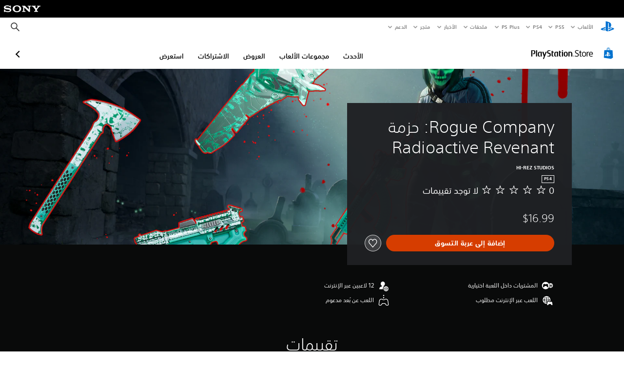

--- FILE ---
content_type: application/javascript
request_url: https://web-commerce-anywhere.playstation.com/cgqy5aHd3e8L9/difMJhkBRwP/v48/uauLmLpba5rmX4/OTsqAg/Al5tQ/iYXXgsC
body_size: 180595
content:
(function(){if(typeof Array.prototype.entries!=='function'){Object.defineProperty(Array.prototype,'entries',{value:function(){var index=0;const array=this;return {next:function(){if(index<array.length){return {value:[index,array[index++]],done:false};}else{return {done:true};}},[Symbol.iterator]:function(){return this;}};},writable:true,configurable:true});}}());(function(){jA();Yqx();trx();var vj=function(){return v6.apply(this,[mS,arguments]);};var IJ=function(gF,Fr){return gF===Fr;};var YI=function(qW,Aj){return qW>Aj;};var R9=function(){return kj.apply(this,[xv,arguments]);};var Yk=function cj(qH,ZF){'use strict';var HJ=cj;switch(qH){case Zt:{Gr.push(Qg);var t7=Xc;var F6=Z6()[DI(O9)](Cg,mA);for(var CL=Cg;Q7(CL,t7);CL++){F6+=Bw()[W9(pL)].call(null,CW,M9,Tm);t7++;}Gr.pop();}break;case bs:{var hF=ZF[fm];var II;Gr.push(z6);return II=qV[cH()[Br(ck)](BC,qm)][sI()[MW(X6)].apply(null,[zJ,rw,cR,nC])](hF)[wW()[XC(Sj)](jJ,Gk,fl,Xg,BH,Kl)](function(dI){return hF[dI];})[Cg],Gr.pop(),II;}break;case MR:{var Mj;Gr.push(IW);var jr;var k1;for(Mj=Cg;Q7(Mj,ZF[Z6()[DI(Cg)].apply(null,[Ul,CK])]);Mj+=b6){k1=ZF[Mj];}jr=k1[IJ(typeof wW()[XC(BI)],fj([],[][[]]))?wW()[XC(fl)](QL,bJ,p6,xI,H9,O7):wW()[XC(zC)](vH,fk,Hw,BJ(Cg),bj,VH)]();if(qV[gw()[F9(Og)](DC,BJ(BJ(b6)),zj,H9)].bmak[Bw()[W9(GW)](vH,kF,St)][jr]){qV[gw()[F9(Og)].apply(null,[DC,BJ({}),zj,I9])].bmak[rI(typeof Bw()[W9(dW)],fj([],[][[]]))?Bw()[W9(GW)](dW,kF,St):Bw()[W9(m1)](Ul,Fk,kr)][jr].apply(qV[gw()[F9(Og)](DC,N1,zj,xI)].bmak[Bw()[W9(GW)](fl,kF,St)],k1);}Gr.pop();}break;case Zq:{Gr.push(QF);try{var lJ=Gr.length;var jj=BJ(QG);var TH=fj(fj(fj(fj(fj(fj(fj(fj(fj(fj(fj(fj(fj(fj(fj(fj(fj(fj(fj(fj(fj(fj(fj(fj(qV[rI(typeof cH()[Br(vL)],fj([],[][[]]))?cH()[Br(tg)](WI,PW):cH()[Br(dW)](hw,Tr)](qV[wW()[XC(BH)].apply(null,[Lc,Cr,ck,Bq,Ar,tk])][gw()[F9(QI)](Gj,GH,Yv,WW)]),Mc(qV[rI(typeof cH()[Br(G1)],fj([],[][[]]))?cH()[Br(tg)](WI,PW):cH()[Br(dW)](WW,Mw)](qV[IJ(typeof wW()[XC(Uq)],'undefined')?wW()[XC(fl)].apply(null,[N1,Vc,GH,BJ([]),fl,tW]):wW()[XC(BH)].apply(null,[I7,Cr,ck,BJ(BJ({})),Ar,tk])][cH()[Br(QI)].apply(null,[tg,GI])]),b6)),Mc(qV[cH()[Br(tg)].apply(null,[WI,PW])](qV[wW()[XC(BH)].call(null,BJ(b6),Cr,ck,m1,QF,tk)][cH()[Br(AJ)](O7,b1)]),CW)),Mc(qV[rI(typeof cH()[Br(pL)],fj([],[][[]]))?cH()[Br(tg)].apply(null,[WI,PW]):cH()[Br(dW)](Zr,RL)](qV[wW()[XC(BH)].apply(null,[WC,Cr,ck,U7,P1,tk])][rJ()[vg(HH)](TF,hL,Uk,k6,pI,BJ(BJ({})))]),fl)),Mc(qV[cH()[Br(tg)](WI,PW)](qV[NW()[L9(Og)].apply(null,[jg,Vl])][sI()[MW(gH)](SW,lw,AC,pI)]),dW)),Mc(qV[cH()[Br(tg)](WI,PW)](qV[wW()[XC(BH)](xW,Cr,ck,zC,X6,tk)][Z6()[DI(zI)].call(null,mr,LL)]),sV[cH()[Br(gr)].call(null,Ag,OH)]())),Mc(qV[rI(typeof cH()[Br(j7)],'undefined')?cH()[Br(tg)].call(null,WI,PW):cH()[Br(dW)](EW,Tj)](qV[wW()[XC(BH)](sg,Cr,ck,BJ([]),Ag,tk)][gw()[F9(lC)](kW,Rl,qF,pI)]),Og)),Mc(qV[cH()[Br(tg)](WI,PW)](qV[rI(typeof wW()[XC(Gl)],fj(Z6()[DI(O9)](Cg,qF),[][[]]))?wW()[XC(BH)](j9,Cr,ck,Sj,Uk,tk):wW()[XC(fl)](Xg,Wk,w7,BJ(BJ(b6)),sg,fr)][wW()[XC(CC)](QL,Xc,WI,BJ(BJ([])),zC,vc)]),sV[gw()[F9(l9)](I7,BJ(BJ(Cg)),rL,BJ([]))]())),Mc(qV[cH()[Br(tg)](WI,PW)](qV[rI(typeof wW()[XC(xI)],fj(Z6()[DI(O9)](Cg,qF),[][[]]))?wW()[XC(BH)](Jr,Cr,ck,CC,HH,tk):wW()[XC(fl)](bj,m1,fW,j7,SW,l7)][gw()[F9(Gl)](bF,BJ([]),mW,BJ(Cg))]),D6[m1])),Mc(qV[cH()[Br(tg)].call(null,WI,PW)](qV[wW()[XC(BH)].call(null,dw,Cr,ck,Bq,Bq,tk)][Bw()[W9(vL)](B7,Uq,W1)]),ck)),Mc(qV[cH()[Br(tg)].apply(null,[WI,PW])](qV[wW()[XC(BH)](HH,Cr,ck,BJ([]),CW,tk)][wW()[XC(I7)].call(null,CJ,L6,nC,Fj,Ag,Pr)]),M9)),Mc(qV[cH()[Br(tg)](WI,PW)](qV[wW()[XC(BH)](xI,Cr,ck,H7,fl,tk)][IJ(typeof Bw()[W9(QF)],'undefined')?Bw()[W9(m1)](Gj,ZC,m9):Bw()[W9(gI)].apply(null,[SH,H7,PF])]),D6[Gj])),Mc(qV[cH()[Br(tg)](WI,PW)](qV[rI(typeof wW()[XC(Qr)],fj([],[][[]]))?wW()[XC(BH)].apply(null,[vH,Cr,ck,Gl,GH,tk]):wW()[XC(fl)](SC,Gw,WL,Sc,tg,cc)][Z6()[DI(LI)](Uk,sj)]),D6[QL])),Mc(qV[cH()[Br(tg)](WI,PW)](qV[wW()[XC(BH)].call(null,dw,Cr,ck,Aw,U7,tk)][rJ()[vg(k6)].call(null,wI,L6,BH,CJ,xW,BJ(b6))]),nC)),Mc(qV[cH()[Br(tg)].apply(null,[WI,PW])](qV[IJ(typeof wW()[XC(WC)],fj(Z6()[DI(O9)](Cg,qF),[][[]]))?wW()[XC(fl)](CI,lk,KF,BJ(b6),YF,ZJ):wW()[XC(BH)](BJ(BJ([])),Cr,ck,O7,jJ,tk)][Z6()[DI(zJ)](M9,mj)]),m1)),Mc(qV[cH()[Br(tg)](WI,PW)](qV[wW()[XC(BH)].call(null,BI,Cr,ck,H9,Il,tk)][rJ()[vg(SC)](Sw,Dc,x9,S9,BJ(BJ([])),b6)]),mr)),Mc(qV[rI(typeof cH()[Br(O7)],fj([],[][[]]))?cH()[Br(tg)].apply(null,[WI,PW]):cH()[Br(dW)].apply(null,[KW,GC])](qV[IJ(typeof wW()[XC(Uk)],'undefined')?wW()[XC(fl)].call(null,bj,FL,Cp,GN,pP,F5):wW()[XC(BH)](Mw,Cr,ck,jC,H9,tk)][Z6()[DI(PX)](GN,GO)]),bj)),Mc(qV[cH()[Br(tg)].apply(null,[WI,PW])](qV[wW()[XC(BH)].call(null,M9,Cr,ck,Lc,j9,tk)][Z6()[DI(zP)](x9,mz)]),O7)),Mc(qV[IJ(typeof cH()[Br(YF)],'undefined')?cH()[Br(dW)].apply(null,[bT,X6]):cH()[Br(tg)](WI,PW)](qV[wW()[XC(BH)].call(null,BJ(BJ([])),Cr,ck,k0,QF,tk)][rI(typeof D5()[l5(Hw)],fj([],[][[]]))?D5()[l5(WW)](hL,CI,Y2,Jr,M9,I7):D5()[l5(b6)](lN,H9,MU,BJ({}),R5,M4)]),Ef)),Mc(qV[cH()[Br(tg)](WI,PW)](qV[IJ(typeof wW()[XC(K2)],fj([],[][[]]))?wW()[XC(fl)].apply(null,[Og,Qr,zj,BJ([]),Ar,xU]):wW()[XC(BH)](nC,Cr,ck,xz,mr,tk)][NW()[L9(Ip)](FE,GN)]),D6[QO])),Mc(qV[cH()[Br(tg)](WI,PW)](qV[wW()[XC(BH)].call(null,M4,Cr,ck,Xg,BC,tk)][sI()[MW(Tr)](BJ(Cg),j7,Nd,Ar)]),D6[U7])),Mc(qV[cH()[Br(tg)].call(null,WI,PW)](qV[wW()[XC(BH)].apply(null,[BJ(BJ([])),Cr,ck,wn,zC,tk])][IJ(typeof NW()[L9(gr)],fj([],[][[]]))?NW()[L9(nC)](T4,bN):NW()[L9(zf)](Tp,Rl)]),Vl)),Mc(qV[cH()[Br(tg)].call(null,WI,PW)](qV[wW()[XC(BH)](BJ(BJ(Cg)),Cr,ck,X6,xI,tk)][sI()[MW(GW)].apply(null,[BJ(b6),AJ,mn,Og])]),Gj)),Mc(qV[cH()[Br(tg)](WI,PW)](qV[IJ(typeof Bw()[W9(N1)],fj([],[][[]]))?Bw()[W9(m1)](Sc,Ud,zX):Bw()[W9(WI)](Gp,dU,JO)][IJ(typeof gw()[F9(gH)],fj([],[][[]]))?gw()[F9(GN)](F4,QL,B4,QF):gw()[F9(Hw)](HH,WI,qK,Xg)]),x9)),Mc(qV[cH()[Br(tg)](WI,PW)](qV[NW()[L9(Og)].apply(null,[jg,Vl])][gw()[F9(rw)](rE,K2,q5,BJ(BJ({})))]),B7));var FZ;return Gr.pop(),FZ=TH,FZ;}catch(wE){Gr.splice(Uf(lJ,b6),Infinity,QF);var C2;return Gr.pop(),C2=Cg,C2;}Gr.pop();}break;case w:{var CT=ZF[fm];Gr.push(hO);var Jd=CT[wW()[XC(Sj)](BJ({}),nf,fl,CJ,k0,Kl)](function(hF){return cj.apply(this,[bs,arguments]);});var Ad;return Ad=Jd[gw()[F9(BH)].call(null,dW,Sw,H5,BJ([]))](rJ()[vg(Vl)](O0,NP,b6,T4,YF,S9)),Gr.pop(),Ad;}break;case wb:{Gr.push(BT);qV[wW()[XC(dw)](BJ(BJ([])),Sf,M9,P1,S9,lX)](function(){return cj.apply(this,[Zt,arguments]);},cQ);Gr.pop();}break;case jv:{var xd=ZF[fm];Gr.push(xz);var kn=Z6()[DI(O9)](Cg,hZ);var PU=rI(typeof sI()[MW(jJ)],fj([],[][[]]))?sI()[MW(QP)](Sc,t5,m2,P1):sI()[MW(b6)](VH,bO,IX,BJ([]));var X1=Cg;var j2=xd[NW()[L9(Il)](wn,xW)]();while(Q7(X1,j2[Z6()[DI(Cg)].call(null,Ul,AT)])){if(Rd(PU[gw()[F9(Lc)].apply(null,[O7,BJ(BJ({})),Gf,Ip])](j2[sI()[MW(fl)](Il,x9,Kv,WC)](X1)),Cg)||Rd(PU[gw()[F9(Lc)].call(null,O7,Ul,Gf,SP)](j2[sI()[MW(fl)](O9,x9,Kv,YF)](fj(X1,b6))),D6[fl])){kn+=b6;}else{kn+=Cg;}X1=fj(X1,CW);}var GU;return Gr.pop(),GU=kn,GU;}break;case ZS:{Gr.push(QE);var sQ=qV[gw()[F9(Og)](DC,zC,pZ,BJ(BJ(b6)))][sI()[MW(Vl)].call(null,Uq,G1,lU,Og)]?b6:Cg;var fZ=qV[IJ(typeof gw()[F9(HH)],'undefined')?gw()[F9(GN)](nN,M4,bT,rp):gw()[F9(Og)](DC,jJ,pZ,zJ)][sI()[MW(ld)](pI,pI,JU,BJ(BJ([])))]?b6:Cg;var sN=qV[IJ(typeof gw()[F9(Vl)],fj('',[][[]]))?gw()[F9(GN)](Vz,O9,Af,zC):gw()[F9(Og)](DC,dW,pZ,GH)][Z6()[DI(K5)].call(null,lC,Jm)]?b6:Cg;var RQ=qV[gw()[F9(Og)].apply(null,[DC,BJ(Cg),pZ,xI])][Bw()[W9(kF)](Gj,fQ,Kd)]?b6:D6[fl];var xn=qV[gw()[F9(Og)].call(null,DC,Cg,pZ,BJ([]))][cH()[Br(DO)](mr,MZ)]?b6:Cg;var V2=qV[gw()[F9(Og)].call(null,DC,SW,pZ,Sj)][IJ(typeof cH()[Br(K2)],'undefined')?cH()[Br(dW)].call(null,DE,SW):cH()[Br(sz)](q4,In)]?b6:D6[fl];var j0=qV[gw()[F9(Og)].apply(null,[DC,GH,pZ,Il])][sI()[MW(WQ)](zJ,JZ,gf,O7)]?D6[b6]:D6[fl];var M0=qV[gw()[F9(Og)](DC,xI,pZ,I7)][NW()[L9(A4)].apply(null,[pT,AC])]?b6:Cg;var N4=qV[gw()[F9(Og)](DC,X6,pZ,O7)][wW()[XC(Uq)](pP,bN,Og,WW,Ar,Xc)]?b6:Cg;var TN=qV[rI(typeof sI()[MW(cn)],fj([],[][[]]))?sI()[MW(q4)](Uq,gz,mO,SC):sI()[MW(b6)](K2,Bn,x2,wn)][IJ(typeof Z6()[DI(gQ)],fj([],[][[]]))?Z6()[DI(Uk)](Fp,r2):Z6()[DI(fl)](HH,cT)].bind?b6:Cg;var Wp=qV[gw()[F9(Og)](DC,N1,pZ,WW)][rJ()[vg(Mw)].call(null,Wn,wI,Og,CI,VH,Gj)]?b6:Cg;var kU=qV[gw()[F9(Og)](DC,Og,pZ,k6)][rI(typeof rJ()[vg(q4)],fj([],[][[]]))?rJ()[vg(xI)].call(null,X5,XO,GN,jJ,nC,X6):rJ()[vg(GN)](kp,HH,ln,U7,B7,BJ(BJ({})))]?b6:Cg;var Tn;var R0;try{var OU=Gr.length;var E5=BJ({});Tn=qV[gw()[F9(Og)](DC,T4,pZ,Rl)][Z6()[DI(AJ)].call(null,WQ,TY)]?b6:Cg;}catch(Qz){Gr.splice(Uf(OU,b6),Infinity,QE);Tn=Cg;}try{var V5=Gr.length;var rZ=BJ({});R0=qV[gw()[F9(Og)].apply(null,[DC,BJ(b6),pZ,rp])][D5()[l5(WC)].call(null,m5,BJ([]),UP,B7,M9,j7)]?b6:Cg;}catch(w2){Gr.splice(Uf(V5,b6),Infinity,QE);R0=Cg;}var hn;return hn=fj(fj(fj(fj(fj(fj(fj(fj(fj(fj(fj(fj(fj(sQ,Mc(fZ,sV[IJ(typeof gw()[F9(k6)],'undefined')?gw()[F9(GN)](GZ,Ag,M4,BJ(BJ(b6))):gw()[F9(YF)](rp,j9,zA,fl)]())),Mc(sN,sV[Bw()[W9(YF)].call(null,Jr,Y4,US)]())),Mc(RQ,fl)),Mc(xn,dW)),Mc(V2,D6[S9])),Mc(j0,Og)),Mc(M0,Uk)),Mc(Tn,Xg)),Mc(R0,ck)),Mc(N4,M9)),Mc(TN,D6[Gj])),Mc(Wp,GN)),Mc(kU,D6[x9])),Gr.pop(),hn;}break;case DR:{var tZ=ZF[fm];Gr.push(kZ);if(qV[Bw()[W9(Hw)].apply(null,[B7,xI,nA])][gw()[F9(HH)].apply(null,[CI,VH,Ym,dw])](tZ)){var M2;return Gr.pop(),M2=tZ,M2;}Gr.pop();}break;}};var P0=function(){return qV["window"]["navigator"]["userAgent"]["replace"](/\\|"/g,'');};var VE=function(LP,BQ){return LP&BQ;};var Xp=function(Dd){return qV["Math"]["floor"](qV["Math"]["random"]()*Dd["length"]);};var dd=function(){m0=["%\b&W","8;V!1=F"," 1j8XL~*]r\" 1F3=\rSek2~F. L8/-Se\vi1r*\")j;\t\bx\bO>1r\"\t 2L:={\v>o>8j,58/\b=\v^~&7q\n61j /\b~\t\vi=q: )j\t;\bp\bO:!r,\t#\"L8)0x>E>7j,41l8$\b=\rcki&4y\n&1b /~\vir*.)j;\t;\bx\b\x00O>1r:\t 2L8\\=x>o>\"j,1|8/\b=^k&7q\n61j ,\x07\b~\v\vi=q: )j\t\t;\bi\bO<!r,\t \bL8)0x>7j,1l8/\b=\v^4i&4e\n&1n /\n~\vj%r*.)j;\t;\bx\b6O>1r8\t 2L89=x>o><j,4|8/\b>\x07^{&7q\n&1j /%\b~\v\vi=p\x00 )j\x40\t;\b~\br9Dr,\t &L8)/x>>7j, 1l8*\b=\v^ki&7i\n&1~ /\nn\viNr* )j;\t;\bx\bO>1r.\t 2L\x3f={>o> j,2l8/\b=!^g&7q\nS1j ,\b~\v\vi;,u_ )j\r\t;\bx\bO:!r,\t \bL8)-x>>7j,1l88\b=\v^i&7\n&1l /\vn\vir*.)j;\tN\bx\b\x00O>1r/\t 2L:=x>o>5j,28/\b>^{&7w7S1jK\x3f)\bxiRK7V<N#;\t4%t=R:Dr,501g_9\bq:iGj,!N2<(;^|&7w7;!j8\x00N^4i>2g\vDj8-.O>7y9\vDjME=\bU\nO<#r,\b%F8/==\bz2j0O>7W2\f\"G+h/Ny>4_,\"%AE7x}K,b,7%~\x3f,,r\bi4j,5j8-.~\x07>i>7x+< 1h*)\bx\n`G4_,\"% E2\"x=k*0zF&1jM/\x3fUrb.7r6Dj8)3;L\vj\x00Gt8 :`,\bx;\x07F 1G+\nl|)b,\n\x00x)\bx\f1|K7C\n 1R!==\b{\x07i>a67~8/-I\x00C%UJ1i*=\b}ki7r.)5h/\t=\bxb.7r 2<L2=\bz(i>q>#\"{\x3f%\b=\bx0>i>5W)1a(/)\x4024K7r%19>i\x00,aiy:7r>#1j8*:\fx7&7p8 &i\x00,\\\fb5)sA=\f{`)r, :nM4\x00=\bo\fmG#u(i51j0/=\bek(1F&9","_","3=A","0-","1ZG\bB0\b&K","_\b$Y:$=","T","871D\nV",">*V\x3f77K\vKR)\vSo\x07,!6 \\\f-0~X\r#4:X6<zI\bZp\x00R\rq<W2-;G^3X\r54P\'>oI\bZp1D\x07\"gX=5zsJ3A^\r%&Wyp)ZF>CX,W%3\\TZp]\t0\b&Kn73^R\x3f^^\n\v#=.\\\x3f-I\v\n58B=K>)+~F\b#I+\t0-JsupEZ5C\\\t2 M4:&]\rAr_\v\"ks4=LArJ\r\b>$}{\"DU\"\f&N\v8\'}{\'I9_X\x3f^e&6%KTO6G/\v# V\x3f;[\vTnDjGyUe_$71\\]EyN\rN4A2D}7oSMG)D%\\&\x3f<%\b0U3N-0\x3fX\"qbO_\n53D4=s.7JD|MDW\t4\b\fA%<<[]Er65i>\",[$>\rZW\b\"t\x007kj<oS\t]\t\x3fJDW\t4\bX#8\x3fM\vAE3O%e4/7\f}f;9a2\x07$2l5G},W5< M\rL\\C7{0,M4+zKQ#} 2;n=19\x07}\vz !v/-YVB\r>:Mq0oF\"6\x07H\v\v4\nX\x3f/3[WF]yON\r->=\\)-z\n\bQ\n<SRUlg^4-P\v]9[9>u=7J\nl5N\v\v## W76pD&OcF 6<&xR\x005YQ)\x07t\nm;)e(%\x3fy&9>uxu MV5B\x406=i0+3EVx\x00^~7#/|\x00m12v\x3f3/|<,0`D,\x3f;F_+_\f\x3f\x07.I$7FAW5ON\n>5E\x3f,>DSCO4s\\+7FA\b\"\fE\f=P.I$kM\\j^]\x005;\v-%<]\n By\x005;\\#c<\r]\t5YK-<U=$/UW_\f#HY\b$*M86<\x00V\rP>\vS\n^*Q#6\x3fMRK5B\x00kSfX4;>N[8O8!Q3=;G_\v:DA8(^4*}A]\x00\x00[&\x072\'58 C T\x403D\vC=*R4=MXC7C\\\t#$\\|<*\\\x40\x3fJV\b= P=76B[8\x00[\f2,R;2>JU;N_~%V227LQG\x00<C\\\t#$\\|<*\\\x40\x3fJV\r0#^:50JP\x07:\x00J=*^\x3f:3NT<N_~(J9;=I\r$\f\tUL2;V<<M\x07V#\bECA~%P!67FQ;A\b! U=:5C_\n \f\x00\x3f=X%<ZP~\tFL}^*Q#6\x3fMRK5B\x00kSfZ\x3f=;JR2O\x077\"S3=\"BV\t1GA2\'M47&\fA =R*J\"{~\nA=]N4:P>7h\x07P]\n3\x40!+_84<DZ1\tJ\n2+U3v1GV$NBcQ9X6<[Z$OX[Bs!K>47G\b>DT~S9Z350NW4\x07A\t8,I!2>BR\b;AV\",M\"v0GG2\'_\x006#$V58>w\\#O\x00EL}^*Q#6\x3fMRK5B\x00kSfS633MW\x3fD\b4%_:29E\\;GA2\'M47&\x40O|CC\v<d\\)-7F\f\\jN_[4.S936D\\\t8\x00O\f6(^3)\x3fKVB1N\r~$X6<!\x07[[\x40\b<_\n\f\'^supK\\\x005LS\r\v\x3f V\x3fc}\x07_>\b[8\'[517L[\n4E>\'I~0\x3fI\x40B3\tH0\"8:=FQE\nrMRH>,4!&MZ>[_=$W2)9DY3\x40;&P5)5CX\t\x00X\"S Z>7!\x07\x3f\n6^e21 G\b(E\n\x07>s~40F[;\rA\x007!Q\x3f8;L[\x3f\x07[:S(]\'8<K)L\v!0bk7IORZ~L[Bs!K>47G\b>DT~S*V7=0XT\b=G6(^:71M]\v<AV\f$%]~:=F\v]~X[Bs!K>47G\b>DT~S&W283X\\\x001\x00G!$Q<==EV\x00<\vFV\r>=\\\x3f-}AV~\v\tUL2;V<<M\x07V#\bECA~#^\x3f:=O\\8\x07[8+I747GR\f4\n\v%\b W6*|B\f]O|CC\v<d\\)-7F\f\\jN_\x407+]\x3f<9\x40^\n\x3f\f[\x073%W<:8O]B9EV\x072\'\bca|XArY4Q,A%<<[]WNE\f: _>33I^5A6-U;<0X\x3fN|*K8)&[P\x40\f>\x00^H\nsPkZ9+=E[V$X\x3fFf!0=K\\<I\v7!X<3=\x40U9\nB\r~>&V:43Z%G<\"^e21 G\b(E\n\x07>s~28IY\t>O3*S851I[2\x40\t\t:S T0>7[PQ%_NA`R9W6{~\nA=]N4:P>7h\x07P_<\rI\x3f(S\x3f19B]>E\f>,P:v1[\fY\x401c\t9 ^9-|K\fArY4Q,A%<<[]WNL<#V2>4KQ1I\t>$S631G\x3fN W:![]Z8FC4=\\\x3f*;GLB<J\n<!_961JC\x003\x00B\b!\'Q8=6APU>NR\f>:f0\x3f|B\fTO3\tD\v|1M47!A\tB\r\x00H\v5*Q71=KR=[\x007\f.W906LYZ\\h_X\x003%J84ArY4Q,A%<<[]WNJ\t\f5-V<39CR>\x07\x40\x07:.S=51D\x3f[&\r\"Z>4\"AWC3\tUL2;V<<M\x07V#\bECA~+_\x3f;1I_3\bJ!9^72=J[8\n2S*J\"vi>[Z91X\n\x07\"\b(W%w!\\V~X[Bs!K>47G\b>DT~S/_587MQ9\vG\r!![613\x40T\v7DV\x07<:2+=XQE\nrMRH>,4!&MZ>[_\x3f*S0;5FV5\n\x00J0+[:6=A]\x07N>\t=i0 \"IY[>\tx),\'M47&ArY4Q,A%<<[]WNN\x07;/^8<9EX\v:\x40<#[5<<I\x07#NS\r!N!w8[]Z8FC4=\\\x3f*;GLB5\bM<*]3=\x3fMY\f\x3f\x40\f7-^831KP\x40O8;V#w1[\fTO3\tD\v|1M47!A\tBE\t=\'X;8<BP\x002E\n; ]2<;DYZ\x001XV8\"\"/5\nSTP\"NT\v)\b,W\"0=FEY<N4-Q>70IC1O\t\n8*P\x3f3;\x07\x40\b$_B6:`o}JP\x00O&\x3f# Z>7\rI)R~L[Bs!K>47G\b>DT~S!]>2;MC=\x00N0!]=:7O_\x3f\x00OV4*U8<<\\R]\v9OW%%}{1\x40\r^\b}\b_\x00\"&Wkv}IZ [\x07:*T0\x3f4JZ>\x00B7*843O\\iLH\r\x07\'gI\x3f>p][\x3f\f%\'J86<PY_5O: P977L^=\bG5\"]<;}\x40\v_B1B88<X=0(M\rX[=\rR\x07[\r9&T4t7P\v]9VA7$Z65\x3fI]\f2\x07J>,X>19DQ8_B\x3fQ*X=<<L\b=RT.cgI\x3f>p][\x3f\f%\'J86<PYR\x07 \tI7\f9I5)9OZ\b:M7!Q<2}NT\x00<:\x3f^supK\\\x005LS\r\v\x3f V\x3fc}\x07Z\t8I\f:\"[:7:DC\x00>\x00L\r!\"_~*&I\vPB3\x3f\b:2*!\nSTP\"NT\v)\b,W\"0=FEY\x3f\tL\t3#V5\x3f1NR;L\b6*T849\x07\x40\b$_I%=K0)EV9\x00\v\".W|01G#_F4 X=t;K\x40C3\tUL2;V<<M\x07V#\bECA~\"Q085BU\x00:\rJ!\'V48>FW1\r>:8:=FNFY~L[Bs!K>47G\b>DT~S.V;;6N]\x3fO3.\\;63GY\x007\x40V\r=9I4+|\x40\v_O|CC\v<d\\)-7F\f\\jN_H;9\\2)<KT\x07 \x40\b=/Z>)5DZB3\x3f\b,W%w1[\fTO3\tD\v|1M47!A\tB\x07\x40\n<9^>\x3f3L_\x072\v\x405&P47;\x40YQ9\rL\\!L\x3f2|B\fTO3\tD\v|1M47!A\tB\nI3-_8;<IC\x076\t\x407-P=:<BYR#XV$ V|-3JRU\v~L[Bs!K>47G\b>DT~S&R726IU\x07:\vN\n2\f9U8<5M\\\b7\x00BV\",M\"v\rK^>\vc!;J|=7LER\viOX[Bs!K>47G\b>DT~S(R5><ET5C\r=!^959CW:HV%=P2v;K\x40B#\x00]IT_cR9W6{~\nA=]N4:P>7h\x07P^\b3\t\x40\x009$Q=:;AT8O2 \\\x3fv\"I\x40B3F\f\x008(M86<^rMRH>,4!&MZ>[_\x077 V638GR\x3f\f\x00C\n4\f(I6)0OX\x00X\"S|\bgiD[t5T23,\f\'^supK\\\x005LS\r\v\x3f V\x3fc}\x07X=\fM0\f.S6:\"M[\f1\fF\b2$I~\x3f Il\f>_M\v<X\x3f-|B\fTO3\tD\v|1M47!A\tB\rJ4\"[9;6\x40C\v=E\n4(Q=\x3f=BYR#XV\f=*R|.:A\v\x00\x3f:+80S3)|XArY4Q,A%<<[]WNG\t5\"I:)7M[\x073\nA3/Q\x3f:5E>J|\t:\\#:![QG\x00<C\\\t#$\\|<*\\\x40\x3fJV\b6\"X2:\"J^8\x40:-V;\x3f5IY\v2ND\t=$\\4-|AZ5OX[Bs!K>47G\b>DT~S!U>\x3f;OT\x07<G4 W7:8KQ1\fBV%%\",!XW\b4O_sPkZ9+=E[V$X\x3fFf\x3f6=O\\6I09_!8\x3fK\\\f9\x07F~<J!<<L$\f\tUL2;V<<M\x07V#\bECA~%]9)>D]8\r[\x3f#R!=\x3fI\\1\n>\v:\\#\"AQ\x40O|CC\v<d\\)-7F\f\\jN_E\b0(U30>JU\n2L\t;!V!80XXB9N:}{1\x40\r^\b}\b_\x00\"&Wkv}LC\n7L8!^\x3f1:FY5B\r<+26<\\G2#B\t\"S\x3fP<0\'EQ\x40rMRH>,4!&MZ>[_!\'^<18C]8\x00[7(W\x3f\x3f0D^\n\v<R#JsupK\\\x005LS\r\v\x3f V\x3fc}\x07V>J\b3*U5<<KY\f6\x00I\x07!/V~.4\x40O|CC\v<d\\)-7F\f\\jN_E\t9\'_<=5FT=\x00L:!R920CYB \x00^\t\x409\b$UsupK\\\x005LS\r\v\x3f V\x3fc}\x07R\n4\x07\x00B6%R;54OW\x07:\x07\x00D\n=(W~;=G[G3\n_W%%\fb>M\vV]P`MIU2\'J%y1$+m\x00R\ryePxdlS]$A\t\v#&K<8<KX]\'IY\r(\x07*V\x3f*&\b\fKR1\b\v\v%!4u)E[4[Rc</^4}1oXU\"\fE\v&NypIDV%\v\x40!\t:Qy1{^W\x40C\x3f\nV\rQ]aB \x3f%oCJZW\x3fMER8Qz\t}xbR3\tXNP2\'J%y<A\v\x3fJ\r4R\'V&q{MA\b$EY\r\f<J9q<SW-ZD\vF==\x3fdbJVC<L\rjb`i{S]$A\x40\" Z4q<]]yOJ\tFyeVxdlAW{YB& Mq\t G\x40\b~\x00G*\v%\b%\\5q=\\#PJD\r,W6-:OI~\f$\t^Y\x3faZ+7L\nVEx\\EPSobW}i{\x07X_\b>CPTaG;\\%, F_O,C[ERL}^bV,q{uVXP\f$QGlBdxu1]$\bEQG*/pqpK]\b3DL8iW0/;O\\yHN\r#iW$5>]$M\v2\b O4\r+XLVA\"B%9\\k6/E7\x00D\v\x402\'W4:&A\b5Y54Pyld<OL]S`^]CCcP&E-{<]0-IY\x07S=U3\\\"Z\x005\'Y%T`#<!G\x00V\tB\x00\"T`%0\x3fM%]\b|\x00M\v&\\\rX%<{\v`\"\bLQG}\x07&J2)\'\fZW\b&\bN4\v<;\x40k1~\x40W1h\x002\t;K471QE1^\t4F==8<O\nT\b#[\x07\t0\b/V#4hXS\x40\b\" NkeX!)M\rZ>[VD\x000\n ^0-=ZDV%P\rkeV\":\"]EO>GU+F =8h\\SRj\r\\OT9\x005W$5>\t\x00|_C\r}\t(6u3^E<[\x00\x07\f5F,6)\'ZV$[VFxUeJ454\\5IYVB","G\t","$\x00\x40","7 1j19/<xi>Br,(j8Z=\b`5i>0P4\"%j84b\f:;aN7r%8(q\t4c:y[b}i7r.\b7\nq!$&{o$==Br,Ci\n\t.fxi>>T,3IK$>xi=Br,Ci\n\t.fxi>>T,3IK$>xi=0vT 1j8/=\rK;,81j8-(HK6bM!gY81a/-\bx\x3f\b>7z\tX$O1$!$]~m=7r(5Af8/\x00=\bxj5i><j\bU1[/=9\n\'i>7_1oZ=\nj:yi7r,46G8//\"|zi>Br,BbR/-\bx=)>7t7qJ<>>~b/G < 1j8/(!UKM<T,01jH\bx\x00`\x40X#&;7};\nD\bx\x00i(7[ 3x(Ih9X=&T,\r1j:\rc5<x \x00i>2A4\"%j8$-\r\rce>7b, =s/6<]mX7r.\nx\f/=$\b\t5l7r\'\b$8Z=\nj\x3f\byi07r,>D{*;H\bx\vyT7|, \',/6\f]mX7r.\t-R/=%wc\t5lBr,0(fR/,.x|+BrY{ 1j8,.};mi<,I\n{ \x3f{/6>hmT7r,;*{-=\bs+%m=7r. 1a-\n;H\b\r4q+8Y7\rq\n>U 8`P\v8T\'(a#\t*{]`fM*<  01j(+,.zb4t,\r1j>;b.0Xl<i.3r,\x07 nK/\bx\faJ7r;*7G4\tD\bx\x00i%\'r/>\x00I<\'bxb\v/d j8,b2y`\tb~78, 1G8/)zk(87b( *z8/\x3f}`\x07i>,g\t+\x00I\r=x(d]\rr,35R/-\bx:\vq>5f,+O8+=\b~bI/YY\r1j:\v<6.x\bi\x07,$1j#\x3f=$Ze\t5l7r/7 :z8/::3\rKL4\x40\f\b3_j8+=\b~b\b\'gYS!h,/6nmq>2T,+N=Z\bx\b\nx7r7#;\'\nfx\v\bi\x07])41j8/<~<i;=|* 1a\x3f\v-\bx<!fN\b4T,01j\vH\bx:~{U !j8//$xB7r,&%j8$\x3f3h\x3fKKBr,7}\f4b.&_&\x07i><\x40\bX_j(4=\bx%o7r,\x07\x3fl,/6>h\v\bi\x07\v\'#j3\x3f=\"A\vmi:{;*\x0088/\x00=\bx\n\x3fi>7w\x07\x07 1r8!=\bs\"<8 T, 1e/(-\bx<!fd=^, 3O7=\bUm7x7r\'\b2\n8Zz=\bx\x07\x00yi0&T,+rZHbx9~3&T):U1j:::9bx\t5i><D\bU1R/=\"w)\t5lBr,2LR/,.x\ng;BrY{ 1j/z=i6b9wYU[j8/<\b1i68>7p8Q[j6/=h>L3&T)7 1e\t&.x\bk8$E4c7q.[aH\bx\x00ab/k\x3f<3\'S\f*<]ai.3r,\n01j/7z=x\x004d,2;^\v=\n`cyi5\'r/PO>6=\bs\x00\n\n>/r. 1y77\t.&\rqMOI\v\' 2j(/\bx\v\x07[T7t,\r1j:::9bxq>T*\"\b%j8<%k>mi8^+%;7\r\b&=\vx\x00{87r 5.(axr\fT)\x07\x07j;/\x00=\vHd\bi4\x07=7#h./\bx\rnO|,#8e\r\x3f.fxi>0T,= 1r8$6=ht\x077 1e\fbfxi>=A 3rK\'i%\b{6\x3fi>r,7m\x00\rc*[\x3f\bi.7p 3rK\'z=xgy>7X;2:z8/:*i6\x3fi>7u# 01j 8\f.xxr,7j8(%]!r(G_>3\nz%]\x00D%{7j8/):`!gi>7p%g\b%j8$\r)5i>4k\x00 1a\x3f=g%\bx6J\'r,j8[*k\n\x07b) v;65<<\tD\v=\x00i>7ub =r>Ee\bx\n8OT7x4 1|L=\nZ0\x07i><|<1j8/Lbvn(Br,8m4\x07*j\ta\x07/r, 6Z./3\bx(OT7y< [I7\x3fxL7<C=2j(/\bxan7y<#eI\r<<c&i>1f,+xK/\bx\fazdX> !n8/0\t;UBr 2|/\bx;<y=7b,\r1j:\v<7;UM\x3f,01j8%\bzb&r( 1l,/6$vmq>f,+d6/>$A=;\x3fLO{UQ\t~8/=^$5i>3D 3q\x07#\bx8OT7q>= 1j>;=\b\r|L3, 7G8/(zqi>7rU{/60Z+mT7r,;B{*;H\bx=<eT7|=7 1a\fH\b\rzi4=7%8/\tzy>7^4d\r1j::b:fx\v\bi<I=7\"%j8$+h9P%Br,7}\f4b.&_&\x07i><c2X_j/\x3f$w>\x00\nb;\x3f<0(yV/9\vx\x07i><x\t:U1G8/\'w6i4/r. 1C7\t63c5\'L>3q,*%j8$$\vb;i< [KE\"x`KBr 3x\x07=\bs=9A*7r\')Bj87\f.x\bk74[>/x.[a=|\x3fi;%y< [KE#x(J+Br 3H1\x07=\bs\tA*7r\'^,/60Zcq>T,01h1,9\'w=\nO7b( j1=/xL;Br 3\x3f\x006=\bc\"t *z8/=>yUKMDf,+BHI\x07e%\bzz1/k\x3f\x3fU1j=763_&i.7qe01j_%,.zb2!i< \r7>.z<D>7z\'\tHK8\'hi</r. 1y77\t.&\rq(<I\v\' 2j(/>~b\'% 1a!=+H\b\biOK!7*j8/bxy>7^(1h,/6=jd\bjC=3OR/>s%\x00\\P7V,#CeI7\t6yo}iT,01i a$U$%m=7r* 1a2\n=\bU}L$J\f\x07Tj(+=(Lb.gY81o/6zk+mD>7p8Rj84\"&\f\x3f=\x40P7i< O1^()\bxf\n>YY 3JHz=h9P%Br,7}\f4b.&_&\x07i><\x00\x3fb 1G8/)\n6rt+)0(yV/9\vx5i87x4\"%j8&%s+\x07D\nr( 1`V=\nX`2yi5\'r,;*G8/xU~\by>7^(Ez8/<\b1i6\x07D>7p\t`j\b7=\bP;5i<  1a\v\r0\txL;Br+81j8 \bx=`D\n,tTcU1j3\f<:{X=:L8OJa81j8/1km7i>7X<d1o/:%Uz7\',3 J=\bT<i>5de 1j;i=\bUz7\'f9a,1i8/=q6bO$IY8D","","=G","t#\n",">S6\b","1(I","Z\x00\x00J\'\x3f\n(U8=","\n4=P\x3f8&A","\x07Y","V\t5B\"","K\rR5$N\v\x3f\b","","\\%G9\t","x\rn05f>","R\x07$PCh\x3f\b","8,1x2+#|z !v/-","77_"," )_\f#\'J\r\x07#\x3f&W70 E","H>\r\\!-:","_1,O","\f;\\\'0=]\f3E\b>$R\t\v+K4/","49V\x3f*7|G",";V&*7Z"," ME\b4/O","R\x3f<7",",J$5&fV","&:\t","","[\"\x00W%",">-E","8*Z\rJ","\rG\f$\bE+%","$,K","\"/\v","]\x072k","11",":M0+&|V$\x00[","F07,\x40","AF\v\t[Ss\f(J\".=ZTn","g%N","Z#>J\v",";\\0-7j\nU\b\"2^\v\r4","%*6","D","0+\\","83","1\x40X\x3f","2=1w\\< X\b0KI7:\bdU2\tF=",">7\\7TY(*(U$<!","N$=","G\x006\t(^4","9V87&M\r\"J5","=:M76M\x079U","#_)= A\tA2%\x07Y!-","\t",".\x07\x3f&N\"yMRM\x00\rRq,%L6t;F_2J1\fHY\"8\"00ZJ","*\b\x00h\n4","w+e%\x00#D\\R{\x07B+8","J9","\\G\f\"","\"17","><6","\f!X\x3f-=E",".7J8:z6","\f\x40","%\b","\n&ZT","\v:U","%","9","C","<\'M94jG","X,W%","\b","#\b"," ","(M%+;J\nV+9\rN\v","C","6M\tP\b}\bM","\n4u","N\b4=P\'<Q","\f$B%:","\x40","^","Z>5>M{\b1N\n.W05!","D\t\"","&Z:.3^Vu1","U","O",")7^","N\x00->,","4Z\x07`=","F\n9%","%E\x3f","TH\r:];\x3f>I\fG \x07]4*_=","5D\v","\nV\x3f*&Z\nG\"","\x00B%;","R\t%","B\v=Q","8RV&WQ\\KHw(\\2o\x3f+f2","4 X<$A\x40","Z=8D)>\b&Z0*&",";V#y7P\vR$\bLY3<J28&A5",">P\x3f==_","_*>(^4\f\"LV","\b,","Z=07F\v.","I3\tD\v:\x40\x3f:K\rCD","5F$n\v>\b_%< n\nP9h=","[","\b[\f","73D","-\\\'01M/K\b<3_","(","5"," W\"< \\-C1F\x00%(,A%","&T!6!M","\x00_\r:","4=\\;8Mf\x3f","\v\v\"%O4=X\v\\#","f5+;^l>J\t4","%P22","=U",",!M\r\x3fW","$","*X\\","81","=\x00E>,M4+","F2\rX","\\\b","56\x3fi\n\\\x001D->=K>5>M\r","\x406","$<n::",".=\\#8&G\r"];};var A2=function(Up){var ET=['text','search','url','email','tel','number'];Up=Up["toLowerCase"]();if(ET["indexOf"](Up)!==-1)return 0;else if(Up==='password')return 1;else return 2;};var Dn=function(jE,F0){return jE>>>F0|jE<<32-F0;};var wT=function jU(En,SQ){var Rf=jU;do{switch(En){case OM:{Gr.push(Kf);En=KG;var cN=fE?qV[Z6()[DI(CW)].call(null,Pr,Dq)]:qV[Bw()[W9(Cg)].apply(null,[nC,GH,gO])];for(var Kn=Cg;Q7(Kn,CU[Z6()[DI(Cg)].apply(null,[Ul,jR])]);Kn=fj(Kn,b6)){G5[NW()[L9(CW)](cV,M4)](cN(gn(CU[Kn])));}var zU;return Gr.pop(),zU=G5,zU;}break;case X8:{En=KG;while(Q7(Gd,YT.length)){sI()[YT[Gd]]=BJ(Uf(Gd,b6))?function(){return Z1.apply(this,[T,arguments]);}:function(){var XX=YT[Gd];return function(Bf,xP,gE,zO){var hp=kX(BJ(b6),xP,gE,Fj);sI()[XX]=function(){return hp;};return hp;};}();++Gd;}}break;case JY:{En-=N3;var TU=fj([],[]);rQ=Uf(wX,Gr[Uf(Gr.length,b6)]);}break;case Gq:{En=H;var jP=m0[dX];for(var hz=Uf(jP.length,b6);Rd(hz,Cg);hz--){var XE=HP(Uf(fj(hz,Dz),Gr[Uf(Gr.length,b6)]),v5.length);var VX=UX(jP,hz);var D0=UX(v5,XE);Fn+=v6(Fq,[Cz(VE(OO(VX),D0),VE(OO(D0),VX))]);}}break;case Bt:{for(var Qf=Cg;Q7(Qf,sT[Z6()[DI(Cg)](Ul,CK)]);Qf=fj(Qf,b6)){var hE=sT[IJ(typeof sI()[MW(Cg)],fj([],[][[]]))?sI()[MW(b6)](Uq,KT,cz,CI):sI()[MW(fl)](jC,x9,XA,dw)](Qf);var sp=Jf[hE];bd+=sp;}var RN;En-=gt;return Gr.pop(),RN=bd,RN;}break;case H:{En=KG;return v6(Qm,[Fn]);}break;case mv:{En=KG;if(Q7(PN,jX.length)){do{gw()[jX[PN]]=BJ(Uf(PN,GN))?function(){return Z1.apply(this,[V3,arguments]);}:function(){var xO=jX[PN];return function(N0,bz,d1,n5){var HZ=gN.call(null,N0,BJ(BJ(b6)),d1,SP);gw()[xO]=function(){return HZ;};return HZ;};}();++PN;}while(Q7(PN,jX.length));}}break;case Ex:{En=KS;while(YI(SZ,Cg)){if(rI(zE[qO[CW]],qV[qO[b6]])&&Rd(zE,tU[qO[Cg]])){if(GX(tU,f1)){TU+=v6(Fq,[rQ]);}return TU;}if(IJ(zE[qO[CW]],qV[qO[b6]])){var qp=tN[tU[zE[Cg]][Cg]];var DX=jU.apply(null,[DR,[GQ,fj(rQ,Gr[Uf(Gr.length,b6)]),SZ,P1,qp,zE[b6]]]);TU+=DX;zE=zE[Cg];SZ-=Z1(tv,[DX]);}else if(IJ(tU[zE][qO[CW]],qV[qO[b6]])){var qp=tN[tU[zE][Cg]];var DX=jU(DR,[dW,fj(rQ,Gr[Uf(Gr.length,b6)]),SZ,BJ(BJ(b6)),qp,Cg]);TU+=DX;SZ-=Z1(tv,[DX]);}else{TU+=v6(Fq,[rQ]);rQ+=tU[zE];--SZ;};++zE;}}break;case KS:{En-=cM;return TU;}break;case gm:{if(Q7(l2,x4[hd[Cg]])){do{D5()[x4[l2]]=BJ(Uf(l2,b6))?function(){md=[];jU.call(this,NV,[x4]);return '';}:function(){var jN=x4[l2];var Q0=D5()[jN];return function(S5,FT,mE,FX,Pz,B5){if(IJ(arguments.length,Cg)){return Q0;}var nd=jU(Nt,[S5,fp,mE,BJ(BJ({})),Pz,Aw]);D5()[jN]=function(){return nd;};return nd;};}();++l2;}while(Q7(l2,x4[hd[Cg]]));}En-=xq;}break;case vt:{var dX=SQ[fm];var O5=SQ[QG];En+=kA;var Dz=SQ[MR];var SU=SQ[DR];var v5=m0[K5];var Fn=fj([],[]);}break;case Vt:{En+=ds;Md=Uf(bQ,Gr[Uf(Gr.length,b6)]);}break;case Z3:{var CU=SQ[fm];var fE=SQ[QG];var G5=[];var gn=jU(QR,[]);En=OM;}break;case jv:{var sT=SQ[fm];var Jf=SQ[QG];Gr.push(IW);En+=zt;var bd=Z6()[DI(O9)](Cg,wq);}break;case lq:{while(Q7(R4,gP[QX[Cg]])){rJ()[gP[R4]]=BJ(Uf(R4,GN))?function(){Sd=[];jU.call(this,ps,[gP]);return '';}:function(){var J0=gP[R4];var B1=rJ()[J0];return function(q2,CN,Cf,OP,I0,KP){if(IJ(arguments.length,Cg)){return B1;}var JN=v6(Js,[q2,CN,Cf,mr,fp,BJ(b6)]);rJ()[J0]=function(){return JN;};return JN;};}();++R4;}En-=st;}break;case QR:{Gr.push(hw);var cX={'\x24':cH()[Br(CW)].call(null,sg,qz),'\x30':IJ(typeof cH()[Br(Og)],'undefined')?cH()[Br(dW)](On,hN):cH()[Br(fl)](bj,HE),'\x32':gw()[F9(Cg)](Yp,I9,vz,CI),'\x34':NW()[L9(fl)](mA,VH),'\x41':rI(typeof cH()[Br(dW)],fj('',[][[]]))?cH()[Br(Hw)].apply(null,[zI,I3]):cH()[Br(dW)].apply(null,[nz,sf]),'\x4b':Z6()[DI(Xg)].call(null,rd,tq),'\x55':gw()[F9(CW)](BE,jC,wP,BJ(Cg)),'\x59':Z6()[DI(ck)](Xg,fS),'\x63':Z6()[DI(M9)](rp,IY),'\x6a':sI()[MW(CW)](O9,sU,pO,jC),'\x74':NW()[L9(Hw)](w0,CI)};En=KG;var Qp;return Qp=function(n1){return jU(jv,[n1,cX]);},Gr.pop(),Qp;}break;case UR:{return Ff;}break;case jt:{En+=LS;while(YI(NT,Cg)){if(rI(VN[hd[CW]],qV[hd[b6]])&&Rd(VN,TP[hd[Cg]])){if(GX(TP,md)){Ff+=v6(Fq,[Md]);}return Ff;}if(IJ(VN[hd[CW]],qV[hd[b6]])){var XU=kf[TP[VN[Cg]][Cg]];var lP=jU.call(null,Nt,[fj(Md,Gr[Uf(Gr.length,b6)]),Uk,VN[b6],Il,NT,XU]);Ff+=lP;VN=VN[Cg];NT-=Z1(Xv,[lP]);}else if(IJ(TP[VN][hd[CW]],qV[hd[b6]])){var XU=kf[TP[VN][Cg]];var lP=jU.apply(null,[Nt,[fj(Md,Gr[Uf(Gr.length,b6)]),GQ,Cg,xI,NT,XU]]);Ff+=lP;NT-=Z1(Xv,[lP]);}else{Ff+=v6(Fq,[Md]);Md+=TP[VN];--NT;};++VN;}}break;case ps:{var gP=SQ[fm];En=lq;var R4=Cg;}break;case jG:{return ZT;}break;case NV:{var x4=SQ[fm];En+=tb;var l2=Cg;}break;case Nt:{var bQ=SQ[fm];var Ln=SQ[QG];var VN=SQ[MR];var b5=SQ[DR];var NT=SQ[rK];var TP=SQ[Zq];if(IJ(typeof TP,hd[fl])){TP=md;}En+=LA;var Ff=fj([],[]);}break;case wb:{var jX=SQ[fm];tE(jX[Cg]);En+=jM;var PN=Cg;}break;case AY:{En=X8;var YT=SQ[fm];I5(YT[Cg]);var Gd=Cg;}break;case t8:{var Gz=SQ[fm];var DP=SQ[QG];En+=rV;var ZT=fj([],[]);var kP=HP(Uf(Gz,Gr[Uf(Gr.length,b6)]),Ef);var wZ=mZ[DP];for(var Vp=Cg;Q7(Vp,wZ.length);Vp++){var Iz=UX(wZ,Vp);var kz=UX(ZQ.qY,kP++);ZT+=v6(Fq,[VE(Cz(OO(Iz),OO(kz)),Cz(Iz,kz))]);}}break;case E8:{En+=IS;var H0=SQ[fm];ZQ=function(fd,xf){return jU.apply(this,[t8,arguments]);};return Td(H0);}break;case DR:{var Ep=SQ[fm];En+=qs;var wX=SQ[QG];var SZ=SQ[MR];var z4=SQ[DR];var tU=SQ[rK];var zE=SQ[Zq];if(IJ(typeof tU,qO[fl])){tU=f1;}}break;}}while(En!=KG);};var vP=function(){QX=["\x6c\x65\x6e\x67\x74\x68","\x41\x72\x72\x61\x79","\x63\x6f\x6e\x73\x74\x72\x75\x63\x74\x6f\x72","\x6e\x75\x6d\x62\x65\x72"];};var Od=function(){qO=["\x6c\x65\x6e\x67\x74\x68","\x41\x72\x72\x61\x79","\x63\x6f\x6e\x73\x74\x72\x75\x63\x74\x6f\x72","\x6e\x75\x6d\x62\x65\x72"];};var Fz=function rP(ZZ,J5){'use strict';var Qd=rP;switch(ZZ){case Ex:{var Uz=J5[fm];var ZE=J5[QG];Gr.push(VP);var TZ=GX(null,Uz)?null:mQ(IJ(typeof NW()[L9(Vl)],fj('',[][[]]))?NW()[L9(nC)].call(null,SC,hU):NW()[L9(M9)](dL,QQ),typeof qV[sI()[MW(Xg)](BJ(BJ([])),sz,Nd,vH)])&&Uz[qV[sI()[MW(Xg)].apply(null,[fp,sz,Nd,tg])][rI(typeof rJ()[vg(CW)],'undefined')?rJ()[vg(nC)](QP,UU,Xg,k6,dw,CW):rJ()[vg(GN)].call(null,LL,Kz,g5,Ar,Sc,M9)]]||Uz[gw()[F9(rp)].apply(null,[B0,B7,Gk,Ar])];if(mQ(null,TZ)){var b0,C4,Mp,CX,rT=[],Y5=BJ(Cg),dz=BJ(b6);try{var Fd=Gr.length;var X4=BJ({});if(Mp=(TZ=TZ.call(Uz))[NW()[L9(X6)](bp,CC)],IJ(Cg,ZE)){if(rI(qV[cH()[Br(ck)].apply(null,[BC,qE])](TZ),TZ)){X4=BJ(BJ(QG));return;}Y5=BJ(sV[gw()[F9(YF)](rp,GN,bw,x9)]());}else for(;BJ(Y5=(b0=Mp.call(TZ))[wW()[XC(O7)](BJ(BJ([])),YQ,dW,tg,GN,fp)])&&(rT[NW()[L9(CW)].call(null,dl,M4)](b0[NW()[L9(O9)].call(null,YE,ME)]),rI(rT[Z6()[DI(Cg)](Ul,Gc)],ZE));Y5=BJ(Cg));}catch(YZ){dz=BJ(Cg),C4=YZ;}finally{Gr.splice(Uf(Fd,b6),Infinity,VP);try{var s2=Gr.length;var zT=BJ(QG);if(BJ(Y5)&&mQ(null,TZ[rI(typeof D5()[l5(dW)],fj([],[][[]]))?D5()[l5(Ef)].call(null,LN,Aw,Y4,vH,Og,M9):D5()[l5(b6)].apply(null,[EW,b6,QZ,K2,L4,M4])])&&(CX=TZ[D5()[l5(Ef)](LN,I9,Y4,Mw,Og,jC)](),rI(qV[cH()[Br(ck)](BC,qE)](CX),CX))){zT=BJ(BJ([]));return;}}finally{Gr.splice(Uf(s2,b6),Infinity,VP);if(zT){Gr.pop();}if(dz)throw C4;}if(X4){Gr.pop();}}var wz;return Gr.pop(),wz=rT,wz;}Gr.pop();}break;case rK:{var hX=J5[fm];Gr.push(TX);if(qV[Bw()[W9(Hw)].apply(null,[wn,xI,z5])][gw()[F9(HH)](CI,dW,UI,j9)](hX)){var PQ;return Gr.pop(),PQ=hX,PQ;}Gr.pop();}break;case XS:{var z0=J5[fm];Gr.push(kp);if(rI(typeof z0,cH()[Br(O9)](K2,qJ))){var S0;return S0=Z6()[DI(O9)].call(null,Cg,dO),Gr.pop(),S0;}var Ez;return Ez=z0[Bw()[W9(SP)](BJ(Cg),rp,IU)](new (qV[Bw()[W9(j9)](Jr,Ef,vO)])(sI()[MW(QO)](Ef,Rl,XO,dW),Bw()[W9(vH)](Xg,mX,A1)),gw()[F9(CI)].call(null,QF,Xg,rW,BJ(BJ([]))))[Bw()[W9(SP)].apply(null,[nC,rp,IU])](new (qV[Bw()[W9(j9)].apply(null,[xI,Ef,vO])])(rJ()[vg(O7)](SH,dQ,dW,jJ,CC,vH),Bw()[W9(vH)](P1,mX,A1)),cH()[Br(jJ)](Og,Q5))[Bw()[W9(SP)](BH,rp,IU)](new (qV[Bw()[W9(j9)](Jr,Ef,vO)])(D5()[l5(BH)].apply(null,[dQ,CC,vH,BJ(BJ(b6)),dW,K2]),IJ(typeof Bw()[W9(YF)],fj('',[][[]]))?Bw()[W9(m1)](HH,IE,GE):Bw()[W9(vH)](Qr,mX,A1)),gw()[F9(K2)].apply(null,[Ul,QL,xZ,q4]))[Bw()[W9(SP)](BJ(BJ(b6)),rp,IU)](new (qV[Bw()[W9(j9)](BJ([]),Ef,vO)])(gw()[F9(QO)].call(null,wn,Sc,Kc,CJ),Bw()[W9(vH)].apply(null,[CW,mX,A1])),IJ(typeof gw()[F9(Hw)],'undefined')?gw()[F9(GN)](Gj,BJ(BJ([])),qX,BJ([])):gw()[F9(CC)](WW,ck,wd,M4))[Bw()[W9(SP)](vH,rp,IU)](new (qV[Bw()[W9(j9)].apply(null,[k6,Ef,vO])])(IJ(typeof cH()[Br(B7)],fj('',[][[]]))?cH()[Br(dW)].call(null,Mn,mf):cH()[Br(xz)].call(null,DO,rH),Bw()[W9(vH)](BJ(BJ({})),mX,A1)),NW()[L9(BC)](FE,K5))[Bw()[W9(SP)](xz,rp,IU)](new (qV[Bw()[W9(j9)](bj,Ef,vO)])(sI()[MW(CC)](jJ,kW,dC,bj),Bw()[W9(vH)](BJ(BJ([])),mX,A1)),cH()[Br(pI)].apply(null,[sU,Q4]))[Bw()[W9(SP)].call(null,BJ(BJ([])),rp,IU)](new (qV[Bw()[W9(j9)](Qr,Ef,vO)])(D5()[l5(Sj)].call(null,dQ,T4,sP,Jr,Og,Il),Bw()[W9(vH)](CC,mX,A1)),rI(typeof cH()[Br(WI)],fj('',[][[]]))?cH()[Br(rp)](bn,q9):cH()[Br(dW)].call(null,Cn,xE))[Bw()[W9(SP)](Gp,rp,IU)](new (qV[Bw()[W9(j9)].call(null,k0,Ef,vO)])(NW()[L9(Ag)].apply(null,[HT,g0]),Bw()[W9(vH)](SN,mX,A1)),cH()[Br(YF)].apply(null,[DC,dl]))[NW()[L9(YF)](R7,l9)](Cg,BE),Gr.pop(),Ez;}break;case kG:{var tQ=J5[fm];var WT=J5[QG];var DN;Gr.push(lU);return DN=fj(qV[rI(typeof NW()[L9(U7)],fj('',[][[]]))?NW()[L9(Og)](O6,Vl):NW()[L9(nC)].call(null,qd,YO)][IJ(typeof cH()[Br(X6)],'undefined')?cH()[Br(dW)].call(null,p1,Bp):cH()[Br(HH)](QL,m6)](p5(qV[NW()[L9(Og)].call(null,O6,Vl)][rI(typeof Bw()[W9(mr)],'undefined')?Bw()[W9(pL)].apply(null,[BJ(BJ({})),M9,f6]):Bw()[W9(m1)].apply(null,[O9,mP,l7])](),fj(Uf(WT,tQ),b6))),tQ),Gr.pop(),DN;}break;case bs:{var jQ=J5[fm];Gr.push(f4);var f0=new (qV[cH()[Br(CI)].apply(null,[rd,kQ])])();var Wf=f0[gw()[F9(N1)].apply(null,[sz,P1,G9,YF])](jQ);var EU=Z6()[DI(O9)].call(null,Cg,vm);Wf[NW()[L9(S9)].call(null,HW,pL)](function(CQ){Gr.push(x9);EU+=qV[rI(typeof gw()[F9(CI)],fj([],[][[]]))?gw()[F9(fl)].call(null,WC,H7,XZ,BJ(Cg)):gw()[F9(GN)](U7,M9,xW,WW)][Bw()[W9(O7)].call(null,BJ([]),bj,Hd)](CQ);Gr.pop();});var jp;return jp=qV[Z6()[DI(S9)].call(null,pP,TO)](EU),Gr.pop(),jp;}break;case XM:{var E4=J5[fm];var SO=D6[H7];Gr.push(AZ);for(var pf=Cg;Q7(pf,E4[Z6()[DI(Cg)].apply(null,[Ul,Ww])]);pf++){SO=TT(p5(SO,vH),E4[D5()[l5(dW)](EC,Sc,SH,Sc,M9,Vl)](pf));}var VQ;return VQ=UQ(SO,Cg)[sI()[MW(vH)](Gj,mr,tr,H9)](bj),Gr.pop(),VQ;}break;case XK:{var MX=J5[fm];Gr.push(lT);if(IJ(MX,qV[Bw()[W9(fl)](tf,Vl,Dl)][IJ(typeof sI()[MW(vH)],'undefined')?sI()[MW(b6)].call(null,fp,HT,nP,fp):sI()[MW(Sc)].call(null,bj,Sj,fX,vH)])){var hP;return hP=cH()[Br(K2)](Pr,G4),Gr.pop(),hP;}var kT=[];while(MX&&IJ(MX[Z6()[DI(BH)](QO,T5)],qV[Z6()[DI(Sj)].apply(null,[b6,mO])][rJ()[vg(CW)].call(null,OT,WN,GN,Il,BJ(BJ(Cg)),dw)])&&rI(MX,qV[Bw()[W9(fl)].call(null,H9,Vl,Dl)])){var H4=MX[rJ()[vg(Ef)].apply(null,[wU,nz,Xg,WW,QO,k6])][NW()[L9(Il)](Mz,xW)]();if(MX[rI(typeof D5()[l5(nC)],'undefined')?D5()[l5(bj)](vQ,Lc,lC,GN,CW,Aw):D5()[l5(b6)](HX,Hw,BO,BJ(Cg),lX,CC)]){H4+=D5()[l5(j9)].call(null,zz,wn,Bq,BJ([]),Og,WC)[wW()[XC(M9)](pP,HU,Og,Bq,I7,k0)](MX[D5()[l5(bj)].call(null,vQ,BJ(Cg),lC,QF,CW,M4)],cH()[Br(QO)].apply(null,[tf,NN]));kT[Bw()[W9(xz)].apply(null,[Sw,zP,PF])](H4);break;}else{var pU=b6;var g4=MX;while(g4=g4[D5()[l5(H7)](zQ,M9,EP,K2,Gj,tf)]){if(IJ(g4[rJ()[vg(Ef)].apply(null,[wU,nz,Xg,sg,jJ,B7])],MX[rI(typeof rJ()[vg(O9)],fj([],[][[]]))?rJ()[vg(Ef)].call(null,wU,nz,Xg,jC,m1,pP):rJ()[vg(GN)](fz,mW,bN,Gl,BJ(BJ({})),BJ(BJ(b6)))]))pU++;}H4+=NW()[L9(BI)].call(null,TQ,Ul)[IJ(typeof wW()[XC(b6)],fj(Z6()[DI(O9)].call(null,Cg,Vf),[][[]]))?wW()[XC(fl)].apply(null,[pP,T4,EZ,tf,Gp,bJ]):wW()[XC(M9)].call(null,U7,HU,Og,Ag,vH,k0)](pU,D5()[l5(Sw)].call(null,dP,BJ(BJ(b6)),xz,H9,b6,ck));}kT[rI(typeof Bw()[W9(Xg)],fj([],[][[]]))?Bw()[W9(xz)](Xg,zP,PF):Bw()[W9(m1)](tf,U0,jn)](H4);MX=MX[NW()[L9(dw)](vV,dU)];}var Pp;return Pp=Bw()[W9(pI)].call(null,CI,m1,vX)[wW()[XC(M9)].call(null,Gp,HU,Og,dW,QL,k0)](kT[rI(typeof gw()[F9(GN)],fj('',[][[]]))?gw()[F9(BH)].apply(null,[dW,Qr,G2,BJ(BJ({}))]):gw()[F9(GN)](ZJ,Gj,mf,BJ(b6))](Bw()[W9(pI)].apply(null,[CW,m1,vX]))),Gr.pop(),Pp;}break;case dK:{var DQ=J5[fm];Gr.push(jZ);var JP=D6[H7];for(var xQ=Cg;Q7(xQ,DQ[IJ(typeof Z6()[DI(Vl)],'undefined')?Z6()[DI(Uk)](PT,gO):Z6()[DI(Cg)].call(null,Ul,cF)]);xQ++){JP=TT(fj(Mc(JP,Hw),JP),DQ[D5()[l5(dW)].call(null,p6,BJ(b6),SH,Il,M9,Ip)](xQ));}var R2=UQ(JP,Cg)[sI()[MW(vH)].apply(null,[sg,mr,MZ,xI])](bj)[IJ(typeof Bw()[W9(m1)],fj('',[][[]]))?Bw()[W9(m1)].apply(null,[I7,Xf,x9]):Bw()[W9(rp)].call(null,S9,BE,nJ)](Xg,gw()[F9(Cg)].call(null,Yp,CW,Ek,BC));var f5;return Gr.pop(),f5=R2,f5;}break;case mS:{var xX=J5[fm];return rI(xX,null);}break;case ZS:{var k4=J5[fm];var O1=J5[QG];return Uf(O1[CW],k4[CW]);}break;case FM:{Gr.push(VP);var NX;return NX=new (qV[rI(typeof Bw()[W9(b6)],'undefined')?Bw()[W9(X6)].call(null,xW,Mw,lk):Bw()[W9(m1)].call(null,BJ(BJ(b6)),s5,jf)])()[sI()[MW(Gp)].apply(null,[j9,lC,An,BJ(BJ(b6))])](),Gr.pop(),NX;}break;case w:{Gr.push(n0);var U4=[wW()[XC(H7)](CJ,Tp,SP,rp,k6,Qg),cH()[Br(CC)].call(null,Fj,MI),cH()[Br(Uq)](Ul,c9),gw()[F9(QL)].call(null,VH,Ar,Kp,M9),gw()[F9(U7)](gz,k0,Pg,Aw),rI(typeof Bw()[W9(Ip)],'undefined')?Bw()[W9(K2)].apply(null,[O7,Ip,Mf]):Bw()[W9(m1)].apply(null,[nC,sd,NE]),rI(typeof NW()[L9(m1)],fj([],[][[]]))?NW()[L9(xW)].apply(null,[pk,Cg]):NW()[L9(nC)].call(null,pO,sU),NW()[L9(Fj)].call(null,cR,lf),rI(typeof Bw()[W9(CW)],fj([],[][[]]))?Bw()[W9(QO)](Uk,vL,IN):Bw()[W9(m1)](SN,Ld,CE),Bw()[W9(CC)](Ul,DO,JL),sI()[MW(T4)].apply(null,[Mw,gQ,rO,QL]),cH()[Br(Gl)].call(null,Uk,C5),Bw()[W9(Uq)](O9,O7,lz),NW()[L9(tf)](cO,K2),D5()[l5(vH)].call(null,rX,BJ(BJ({})),W4,BJ(BJ(b6)),x9,zC),rI(typeof cH()[Br(QO)],fj([],[][[]]))?cH()[Br(Sc)].call(null,U7,gp):cH()[Br(dW)](MP,LO),NW()[L9(k6)](r6,Ag),Z6()[DI(BC)].call(null,Ar,JI),rI(typeof sI()[MW(Hw)],'undefined')?sI()[MW(QL)].apply(null,[BJ(Cg),Gl,Mn,q4]):sI()[MW(b6)](SH,U1,XT,VH),D5()[l5(pL)].call(null,Tp,zJ,hw,K2,pL,pL),wW()[XC(Sw)](Hw,rX,H7,wn,xI,Sc),gw()[F9(BC)](k6,WI,Lj,BJ(BJ({}))),Bw()[W9(Gl)].call(null,BJ([]),t4,RW),sI()[MW(U7)](Ip,gI,xT,jJ),sI()[MW(BC)](sg,BC,xU,GQ),rI(typeof wW()[XC(GN)],fj(Z6()[DI(O9)](Cg,Df),[][[]]))?wW()[XC(fp)](BJ(Cg),WO,Gj,bj,CI,jz):wW()[XC(fl)](N1,Wz,sP,BC,GN,HE),Bw()[W9(Sc)](fp,gz,kp)];if(GX(typeof qV[wW()[XC(BH)](BJ([]),ZX,ck,K2,VH,tk)][Bw()[W9(tg)].call(null,Ip,Gl,x5)],NW()[L9(M9)](Oj,QQ))){var Lz;return Gr.pop(),Lz=null,Lz;}var YU=U4[rI(typeof Z6()[DI(M9)],fj([],[][[]]))?Z6()[DI(Cg)](Ul,zL):Z6()[DI(Uk)](SH,cc)];var FN=Z6()[DI(O9)](Cg,Df);for(var Bz=Cg;Q7(Bz,YU);Bz++){var p4=U4[Bz];if(rI(qV[wW()[XC(BH)](SN,ZX,ck,BJ(BJ(b6)),ck,tk)][Bw()[W9(tg)](rp,Gl,x5)][p4],undefined)){FN=Z6()[DI(O9)](Cg,Df)[wW()[XC(M9)](mr,XQ,Og,BH,QL,k0)](FN,rJ()[vg(Vl)].call(null,O0,KE,b6,B7,CW,BJ([])))[wW()[XC(M9)](BJ(BJ({})),XQ,Og,zC,xz,k0)](Bz);}}var rf;return Gr.pop(),rf=FN,rf;}break;}};var mQ=function(fO,Rz){return fO!=Rz;};var Rn=function(){return ["o+9+:\"\v+5MYGc:\fX,;d.N5","e[&%~","ffnEPx\b5D;m\\iwH\x07\x3fY1>9w\tuo_L\tb2","qO=dx","t;E .85\x40\"","\x00QY","D%\vI\'!;\"E%","YQ","dAMNSP{&^1*=","DAKAB\"<E,\b+93N$","$\bB7#","9+83","725]3uBPDB","[x\x07 ","\"$X","(6","\x07\t(E\r5VaMNC-","4AXOJI\f\vI..*#","LALB,C..025","px,H1\"225t&NXC[B","FIPJT","VE","|O;H966>i\f6G_","\\F9\vI>)","D%\v&\'!9.^","!B$P","\'.2>$N=1\x07C","_&% \"X\n1G","29","\x40","[F","t;&p","*6*N","(+9!B\v=#C^QXH-","&i\"(,","G^MCQ",".5I`C_","n\r:M/\'%.L5","5QYM]B","RLVG","1","I7+ _$","#%$\b\\\x00M]G]S","","+5N}NN^;OX.bdu\v59GnMAI*%%5+Np#NXEn\riOqf&>3","H\x3fKHgAF%H","I1","\'.06.G","864#D","\x40MKB","(X\r*)2","\x3fPHCK^=X&(,6)L","MXLK","HB\f\vI..*#R04","r}XB-E5.6\b4H\v9VrDA","\vM0","CY","/+5\"j87GYGLS","t\n4\'PLAJ","Y0#","m","NNFB\r=0E\'\x3f,","I0;+94N","-Z*(!85B>\x07CYK\x40I","M-","X,\x07+ \"Y:1\x00G","3NArGF\r=\bA","NA&$1#sj$TH","/H","I0\x3f","O","wQ","3*t>","$B7","C\'!:\"E\r","Q;","[1\"06%G","P+\fE7\f!#\x00J5CIQ",".X*66*N\r5","C4}p","#(^8CCAJK","\"",",2gB\r5CYM]\x07\x07&_c%+#g[\v\x3fKIGFCn","#\nLN","80fhdho*,`\v\x07y*&tzzv}+H&-#\x3f.A<LBR^U=Z43=-wKcGHfZ","W;m7\x3f6","IGCB(I","(\r^","kPH",";[","(0%>","x\\S","!B\v#\x07nBCK","%1;+","\\&9","/I2>!9$R","1VXPJ","\fE>5s;{_\x07b]w )",":V&","W","H\n$","\';(X","%\'\"G9M","8#\nLNk[B(C1","H<GIrGF\r=\bA","s;,6)_=Q","5\x07JBF","1R","-X","ys_S\n:","_N\r","\x00!O(\t-8*N\r\"A~KHI%","\x071\x07","\x3f;","\'8*[5\x07GI","I\x00X","HLK","3N\v=\x00",";B7\")2","*\x3f!:","\x40,,-9","26+^","C-&+\"4N\x3fG","9^0\"7#\"E\rVyPZT,","*8PHFxH\"^","F=vTRJT","S\n-","Q[K\\N \vE72\'\x3f&E5","+0rHG]d\f\'\tI \x3f-8)","$_0\"*0Y\f#\x07GIgYB\r=","zCA_Pg:ki}[qD4(B+,,*\x40rPC`f","\v\n:","\":=","\r4","M$","w-9._Vn","4G3","\\$LhZ_U:E,%%5D\v","=","F%\x00G","t>MFG","M$","uTG","/\x40&","&GOF]N,s(,%","R\x40T\rX\"","WCFJA\n\'H",">!","\x00VBR","\'+J\r6P\x40","PJC*E,%","lO&\nIc\x00g}5G_","I/.#63N 9NI","3*62)_<<OHL[","W\v&\tI\r>)5\"Y","0\x3f%#2X","D,X&\n*6+R\n5","9","CAWJk\'\x00X+","C1&$2I9\x07","t\n5GCKZJ<,M/>%#\"","8,80{#\x00UBPK","^GLU=","`CH","Q]CXI","X\f#GCFJC0=^7","^GAC","REMAB"];};var GX=function(pE,OX){return pE==OX;};var UX=function(AU,FO){return AU[EO[fl]](FO);};var Cd=function Vn(zN,Z5){var BU=Vn;var vT=P5(new Number(Rv),Zf);var rN=vT;vT.set(zN+QG);while(rN+zN!=SG){switch(rN+zN){case RG:{var vn=rI(typeof qV[rI(typeof gw()[F9(Ef)],'undefined')?gw()[F9(Og)](DC,CC,fU,Sj):gw()[F9(GN)](q0,vH,Wd,BJ(BJ([])))][cH()[Br(lC)].call(null,jJ,xT)],NW()[L9(M9)](fL,QQ))||rI(typeof qV[rI(typeof Bw()[W9(fQ)],'undefined')?Bw()[W9(fl)](Ar,Vl,F1):Bw()[W9(m1)].call(null,QF,cz,S4)][cH()[Br(lC)](jJ,xT)],NW()[L9(M9)](fL,QQ))?rI(typeof cH()[Br(U7)],fj([],[][[]]))?cH()[Br(fl)](bj,l4):cH()[Br(dW)](Xz,MQ):gw()[F9(Cg)].call(null,Yp,BJ(Cg),bK,Bq);var P4=mQ(qV[gw()[F9(Og)](DC,xz,fU,j7)][Bw()[W9(fl)](BJ(BJ({})),Vl,F1)][NW()[L9(B0)](BN,O7)][wW()[XC(X6)].call(null,pI,Lp,GN,CW,CW,gX)](wW()[XC(SN)](Rl,dZ,Og,WI,S9,r2)),null)?cH()[Br(fl)](bj,l4):gw()[F9(Cg)](Yp,O7,bK,VH);var cp=mQ(qV[gw()[F9(Og)].apply(null,[DC,BJ(BJ(b6)),fU,Gp])][Bw()[W9(fl)](H9,Vl,F1)][NW()[L9(B0)].call(null,BN,O7)][wW()[XC(X6)](xW,Lp,GN,BJ(BJ(Cg)),M4,gX)](rI(typeof cH()[Br(QQ)],fj('',[][[]]))?cH()[Br(l9)](pL,gj):cH()[Br(dW)](KN,I4)),null)?cH()[Br(fl)].call(null,bj,l4):gw()[F9(Cg)](Yp,O9,bK,BJ(Cg));var LQ=[qf,AP,zp,NU,vn,P4,cp];var nO=LQ[gw()[F9(BH)](dW,BJ(BJ(Cg)),hQ,Qr)](rI(typeof rJ()[vg(Sw)],fj([],[][[]]))?rJ()[vg(Vl)].apply(null,[O0,UN,b6,nC,QL,j9]):rJ()[vg(GN)].call(null,TE,tO,RX,Qr,x9,BJ({})));var c5;zN-=VS;}break;case bb:{zN-=mR;var A0=Z5[fm];Gr.push(JU);var D2=Z1(kG,[D5()[l5(B7)](xJ,zJ,WO,dW,Og,Og),A0[Cg]]);MT(b6,A0)&&(D2[sI()[MW(xz)].apply(null,[Il,DZ,hg,Rl])]=A0[b6]),MT(CW,A0)&&(D2[IJ(typeof wW()[XC(xz)],'undefined')?wW()[XC(fl)](dW,HQ,bf,k0,GQ,G0):wW()[XC(S9)].call(null,fp,MH,M9,Qr,zJ,KT)]=A0[D6[CW]],D2[Z6()[DI(K2)].apply(null,[I7,Jg])]=A0[fl]),this[sI()[MW(pI)](Sw,P1,Rg,X6)][NW()[L9(CW)](Zj,M4)](D2);Gr.pop();}break;case Ab:{qV[cH()[Br(ck)](BC,Us)][cH()[Br(M9)](QO,Pl)](EN,Un,Z1(kG,[NW()[L9(O9)].call(null,mA,ME),UZ,Bw()[W9(Og)](BJ(b6),sU,g3),BJ(D6[fl]),Z6()[DI(WI)](gr,dO),BJ(D6[fl]),IJ(typeof NW()[L9(Ef)],fj([],[][[]]))?NW()[L9(nC)].call(null,O4,HU):NW()[L9(bj)].call(null,Ak,SH),BJ(Cg)]));var gd;return Gr.pop(),gd=EN[Un],gd;}break;case QA:{var IT;zN+=Ss;return Gr.pop(),IT=UT[zn],IT;}break;case Js:{zN+=Cs;return Gr.pop(),c5=nO,c5;}break;case wR:{var FQ=Z5[fm];zN-=R3;Gr.push(gZ);var kO=FQ[cH()[Br(Sw)](fl,Ol)]||{};kO[cH()[Br(Ef)](rE,lr)]=wW()[XC(Ef)](k6,Vj,Og,BJ(BJ([])),QO,SX),delete kO[Z6()[DI(41)].apply(null,[31,1501])],FQ[cH()[Br(Sw)](fl,Ol)]=kO;Gr.pop();}break;case PS:{var UT=Z5[fm];var zn=Z5[QG];var Zz=Z5[MR];zN-=WS;Gr.push(K4);qV[cH()[Br(ck)](BC,Ig)][IJ(typeof cH()[Br(I9)],fj([],[][[]]))?cH()[Br(dW)](Kf,I2):cH()[Br(M9)](QO,v7)](UT,zn,Z1(kG,[NW()[L9(O9)].apply(null,[qL,ME]),Zz,Bw()[W9(Og)].apply(null,[H9,sU,Hg]),BJ(sV[IJ(typeof NW()[L9(b6)],fj([],[][[]]))?NW()[L9(nC)](nP,AJ):NW()[L9(q4)].call(null,Vg,Lc)]()),Z6()[DI(WI)].apply(null,[gr,HI]),BJ(Cg),NW()[L9(bj)](lg,SH),BJ(Cg)]));}break;case Y8:{var j5=Z5[fm];Gr.push(FP);var Hz=Z1(kG,[IJ(typeof D5()[l5(SP)],'undefined')?D5()[l5(b6)](G2,pL,Vd,Gj,H9,zC):D5()[l5(B7)](L0,BJ(Cg),WO,Uq,Og,Aw),j5[Cg]]);MT(D6[b6],j5)&&(Hz[IJ(typeof sI()[MW(T4)],fj([],[][[]]))?sI()[MW(b6)].call(null,VH,WU,w0,Sc):sI()[MW(xz)].apply(null,[X6,DZ,wC,Bq])]=j5[b6]),MT(CW,j5)&&(Hz[rI(typeof wW()[XC(rp)],fj([],[][[]]))?wW()[XC(S9)](Ul,bZ,M9,Cg,q4,KT):wW()[XC(fl)](jJ,fQ,dW,k0,S9,Ip)]=j5[D6[CW]],Hz[IJ(typeof Z6()[DI(b6)],fj('',[][[]]))?Z6()[DI(Uk)](Gn,RX):Z6()[DI(K2)](I7,SI)]=j5[fl]),this[sI()[MW(pI)](k6,P1,cG,WW)][NW()[L9(CW)].apply(null,[hk,M4])](Hz);zN-=E8;Gr.pop();}break;case OK:{var pn=Z5[fm];Gr.push(MQ);var jd=pn[cH()[Br(Sw)](fl,bg)]||{};zN+=tv;jd[cH()[Br(Ef)](rE,FI)]=IJ(typeof wW()[XC(Ag)],'undefined')?wW()[XC(fl)].apply(null,[Hw,RE,NZ,dw,Sw,K0]):wW()[XC(Ef)](Lc,XP,Og,S9,vH,SX),delete jd[Z6()[DI(41)].call(null,31,1308)],pn[IJ(typeof cH()[Br(dw)],fj('',[][[]]))?cH()[Br(dW)].apply(null,[l4,J2]):cH()[Br(Sw)].call(null,fl,bg)]=jd;Gr.pop();}break;case zV:{var EN=Z5[fm];var Un=Z5[QG];var UZ=Z5[MR];Gr.push(mp);zN-=tm;}break;case Bv:{var W5=Z5[fm];Gr.push(b4);zN+=CY;var pN=Z1(kG,[D5()[l5(B7)](lk,Sj,WO,pI,Og,K2),W5[Cg]]);MT(b6,W5)&&(pN[sI()[MW(xz)](CI,DZ,K7,B7)]=W5[b6]),MT(CW,W5)&&(pN[wW()[XC(S9)](fl,Jn,M9,BH,BC,KT)]=W5[CW],pN[IJ(typeof Z6()[DI(gr)],'undefined')?Z6()[DI(Uk)](sX,RE):Z6()[DI(K2)](I7,Wl)]=W5[fl]),this[sI()[MW(pI)].apply(null,[Qr,P1,jF,BJ(Cg)])][NW()[L9(CW)](x1,M4)](pN);Gr.pop();}break;case Eq:{zN-=p8;if(rI(RT,undefined)&&rI(RT,null)&&YI(RT[Z6()[DI(Cg)](Ul,t6)],Cg)){try{var Oz=Gr.length;var Tz=BJ({});var Sz=qV[sI()[MW(Il)].apply(null,[tg,M9,H1,fp])](RT)[rI(typeof wW()[XC(xz)],fj(Z6()[DI(O9)].apply(null,[Cg,pK]),[][[]]))?wW()[XC(Xg)].call(null,GN,QU,Hw,Mw,fl,vN):wW()[XC(fl)].apply(null,[dW,V4,Hf,BJ([]),Sc,fz])](gw()[F9(CJ)].apply(null,[B7,O7,OJ,GN]));if(YI(Sz[Z6()[DI(Cg)].apply(null,[Ul,t6])],Hw)){T0=qV[gw()[F9(Hw)].apply(null,[HH,Og,F7,Vl])](Sz[Hw],M9);}}catch(OQ){Gr.splice(Uf(Oz,b6),Infinity,N5);}}}break;case wA:{var gU=Z5[fm];zN+=zx;Gr.push(rU);var s4=gU[cH()[Br(Sw)].call(null,fl,A1)]||{};s4[cH()[Br(Ef)](rE,E9)]=IJ(typeof wW()[XC(YF)],'undefined')?wW()[XC(fl)].call(null,Ul,xz,RZ,CJ,Rl,mP):wW()[XC(Ef)].apply(null,[Rl,pO,Og,BC,bj,SX]),delete s4[Z6()[DI(41)](31,741)],gU[cH()[Br(Sw)](fl,A1)]=s4;Gr.pop();}break;case km:{zN+=Ev;var n4;return Gr.pop(),n4=T0,n4;}break;case Yb:{Gr.push(sj);var qf=qV[gw()[F9(Og)](DC,Sj,fU,X6)][gw()[F9(Pd)](DO,YF,Ng,Gp)]||qV[Bw()[W9(fl)](BJ(BJ([])),Vl,F1)][gw()[F9(Pd)].apply(null,[DO,B7,Ng,Uq])]?rI(typeof cH()[Br(N1)],fj('',[][[]]))?cH()[Br(fl)].call(null,bj,l4):cH()[Br(dW)](O4,wO):gw()[F9(Cg)](Yp,dw,bK,rp);zN+=rM;var AP=mQ(qV[gw()[F9(Og)].apply(null,[DC,K2,fU,SN])][Bw()[W9(fl)].apply(null,[k6,Vl,F1])][NW()[L9(B0)].call(null,BN,O7)][wW()[XC(X6)](BJ(Cg),Lp,GN,xz,zC,gX)](rI(typeof Bw()[W9(U7)],'undefined')?Bw()[W9(Gp)](BJ(BJ({})),g0,vI):Bw()[W9(m1)](zJ,CZ,vd)),null)?rI(typeof cH()[Br(sU)],'undefined')?cH()[Br(fl)](bj,l4):cH()[Br(dW)].apply(null,[x2,fP]):gw()[F9(Cg)](Yp,j9,bK,Aw);var zp=mQ(typeof qV[wW()[XC(BH)](O7,nE,ck,dW,ck,tk)][Bw()[W9(Gp)](jC,g0,vI)],IJ(typeof NW()[L9(pI)],'undefined')?NW()[L9(nC)](qZ,rp):NW()[L9(M9)](fL,QQ))&&qV[wW()[XC(BH)](QL,nE,ck,Rl,B7,tk)][rI(typeof Bw()[W9(zC)],fj('',[][[]]))?Bw()[W9(Gp)].call(null,Qr,g0,vI):Bw()[W9(m1)](BJ({}),UE,w4)]?rI(typeof cH()[Br(Og)],'undefined')?cH()[Br(fl)](bj,l4):cH()[Br(dW)](IO,pP):gw()[F9(Cg)](Yp,U7,bK,GQ);var NU=mQ(typeof qV[gw()[F9(Og)](DC,rp,fU,BJ(BJ(b6)))][Bw()[W9(Gp)](BJ(BJ(b6)),g0,vI)],NW()[L9(M9)].call(null,fL,QQ))?IJ(typeof cH()[Br(Yp)],'undefined')?cH()[Br(dW)].apply(null,[dO,VZ]):cH()[Br(fl)](bj,l4):gw()[F9(Cg)](Yp,SC,bK,S9);}break;case PA:{var A5;Gr.push(CI);zN+=Z3;return A5=[qV[IJ(typeof wW()[XC(rp)],'undefined')?wW()[XC(fl)](x9,m4,gT,Ef,wn,zP):wW()[XC(BH)].call(null,xW,dU,ck,nC,QL,tk)][rI(typeof D5()[l5(I9)],fj([],[][[]]))?D5()[l5(sg)].apply(null,[gH,SW,tg,K2,M9,mr]):D5()[l5(b6)](bZ,Fj,S4,I7,wn,Rl)]?qV[rI(typeof wW()[XC(Xg)],'undefined')?wW()[XC(BH)](BJ(BJ(Cg)),dU,ck,BJ(BJ({})),dW,tk):wW()[XC(fl)].call(null,Jr,V0,Df,nC,CC,gT)][D5()[l5(sg)](gH,QF,tg,vH,M9,xz)]:rI(typeof gw()[F9(SH)],fj('',[][[]]))?gw()[F9(gI)](H9,CJ,c0,Vl):gw()[F9(GN)].apply(null,[nf,P1,NZ,CI]),qV[rI(typeof wW()[XC(tf)],'undefined')?wW()[XC(BH)](mr,dU,ck,SH,B7,tk):wW()[XC(fl)].apply(null,[ck,L4,L4,BJ(BJ([])),b6,MO])][IJ(typeof gw()[F9(bj)],fj([],[][[]]))?gw()[F9(GN)](pQ,O7,PZ,fp):gw()[F9(BE)](Ar,BJ(BJ({})),d0,Gp)]?qV[wW()[XC(BH)].call(null,Ip,dU,ck,BH,BH,tk)][rI(typeof gw()[F9(ld)],fj([],[][[]]))?gw()[F9(BE)].call(null,Ar,BI,d0,pI):gw()[F9(GN)].apply(null,[HN,BJ([]),J4,BJ(BJ(b6))])]:IJ(typeof gw()[F9(fl)],fj('',[][[]]))?gw()[F9(GN)].apply(null,[YX,zJ,BX,xW]):gw()[F9(gI)].apply(null,[H9,Gl,c0,BJ(b6)]),qV[wW()[XC(BH)].apply(null,[BJ(BJ(b6)),dU,ck,BJ(Cg),fl,tk])][wW()[XC(Aw)](ck,gH,Uk,WC,WW,n0)]?qV[wW()[XC(BH)].apply(null,[WC,dU,ck,Vl,WW,tk])][wW()[XC(Aw)](x9,gH,Uk,WW,tg,n0)]:gw()[F9(gI)](H9,Og,c0,BJ({})),mQ(typeof qV[wW()[XC(BH)].call(null,jJ,dU,ck,O7,WC,tk)][Bw()[W9(tg)].apply(null,[CJ,Gl,cZ])],NW()[L9(M9)](MN,QQ))?qV[wW()[XC(BH)](Sj,dU,ck,BJ(BJ({})),rp,tk)][Bw()[W9(tg)](BJ(BJ({})),Gl,cZ)][Z6()[DI(Cg)](Ul,wp)]:cf(b6)],Gr.pop(),A5;}break;case xs:{zN-=rV;var RT=Z5[fm];var T0;Gr.push(N5);}break;case S3:{zN-=wV;return String(...Z5);}break;}}};var Pf=function(EE){var PE=EE%4;if(PE===2)PE=3;var mT=42+PE;var Yz;if(mT===42){Yz=function Hp(VU,E1){return VU*E1;};}else if(mT===43){Yz=function fT(KU,nn){return KU+nn;};}else{Yz=function bU(L2,WE){return L2-WE;};}return Yz;};var If=function(){var qP;if(typeof qV["window"]["XMLHttpRequest"]!=='undefined'){qP=new (qV["window"]["XMLHttpRequest"])();}else if(typeof qV["window"]["XDomainRequest"]!=='undefined'){qP=new (qV["window"]["XDomainRequest"])();qP["onload"]=function(){this["readyState"]=4;if(this["onreadystatechange"] instanceof qV["Function"])this["onreadystatechange"]();};}else{qP=new (qV["window"]["ActiveXObject"])('Microsoft.XMLHTTP');}if(typeof qP["withCredentials"]!=='undefined'){qP["withCredentials"]=true;}return qP;};var JQ=function(){return v6.apply(this,[rK,arguments]);};var cP=function(){return ["/\x3f4$J}","- WS2.","K31#^\x00V","3B\r_)\'4.J","KU/i","+6)HI82\x00#o)R!6","q","uM>7 9\x40Gc &:lM","/<(/P]","G\x07A<.=>YE-\x3f","0","1\"~\"y~bw&!=/mc4ap{8BuE=","R82\x3f_R","WG","5VE3;5","87M\bA.5CG%<3RJ)","l","<X\\#\'5","8l(!47A{8*<XV","<2-A\nJ","K\tN8\x3f\x00pj\tV>2).V6","I<(8`Z-","9J\b^-!8","_\tW)!83"," LV",".)","\"H","\"2+(C\nP2.$5_\r\x40\x3f:2/W","1Wy(","4W\nC8","1KJ)94B\t","E-\x3f","#HF","\x075Y\"R:6(CE1"," 8-AM(1","3H\t<2:$\tM09","\v\r Pv8/<Y","(E32$\r_ s<aG\x07E./T1^\x40*&3\"PK3","86+-","E/7"," mq","=7","$<5Ma%,5^\\\"82Q\x07P","G>2>5e\tG61_V-\'\t(IW)= ","#Y]+","W)54/A;V2,\"Y","Q.9J\tG\b2) ","2 ","\\D)%f","\n^PU|","E-,99Ce)!.(K","A#>8F","pp",":\x00x4","*\x3f2.V","\r72#AKe>.2L","#NG)","\x07","%AM88",",$H","%bg","j\tV>2).VKM.|<_W5s/4JM3;",";\'P8M\'9","WZe","9I\b","[=-4P","3X\x3f(&\tJ","\x00","\\\" )3Q\bP2.","<\x3f\x009[\"_)>8/P","\t.","A+0","CI<$Y\'D[vsjw\\t","-4V","VK/","\nP}2\'e\tW 6/o\bK0,$HY2.aET1%)","\nS8/=D\n","3","\x3f0/(T",",A391Yu9=>5MJ","AM>99\x3fY\t\b]\t%8/P",">1[Gr<#1$PKt1)}D","\x3fC]84/\x40S","e","D\f","#R86\t(Ib2.1Y","EV,=>k\fT$\'","j&e1r2\"}\bv4s3","*G","P<\x3fH","b3*y"," N\x3f]-969Y\r\x40\'","\x00H","91<","\fA\x3f","\\>\'",":9\x00LV>*","~o\x3f!","-#--M\bE)5>\nE- >3MP","ZV","R 0.Ji8(9N","5.WJ<1","\t9\f$h\\(6/","\b^ |\x3f.\x40","dR :9aEP81$\r\b\x3f#/$E33}DA-11$J.(>NI9=}.VA/|\x00\x3f\r%\'83E\tH8pT>BJR>!<8F79$^\x40\nF\x3f\'})EA}=T\v~\nQ#\x3fs(PV<(\"pHN!6))K\n","<","xm","h!\x00","L/3","1=\x07$","WP.","\x00)]","N\tE- ",">",".5>L\f","9 ]$B5$E","I\vG-\v","x%l7",";\'W","><-","\x408"," G\bA191Y\t\b]","r\x3f_-**3M\fL)+2DZ\"4","A\tT92:$W","q#c]F*zUm\r\x07-","1%^*\\:6 P\n","K31%^C","<+P","","/Ef","1I","{4S8>\"DA >3MP:>N","jdx","\\-3$^","T\x3f$.M\fJ<0&5NE)7",",)\"T3_)0).V*H1","V805],A)\f\"L\rr<:","V%455","U%7","#YG!<\"OJ:"];};var BZ=function(){sn=["","\x07*[1","7-\f*)\';*R=",":)","A7(","Z|","`\'Q;LKJ\f;.\x3f,!","3\v\t *\x070R6g0WHN=","","[1\tS","O1]&VWH0\n","wf4W4(f;)9D\x3f0","\v=*; [=\x077Q,vGT*\r,<:",",!\' \\ Z","2*9 &Z\t_0WlB98.&&+","\x40DSB.\x3f","N=","M",".<!V;IDaD1/rH\"9q^zRLg\x07","CLB/\f\"6(&\'P!\b\b","!Z8m","=DM","\t>&;,+KG<KYs,\f8+/9,+K\'","=,4J1\bc4N[k1","U\'.U%vW];5!\b;","x","p","M\x00m","~\\|","5\bU6M{Q;","B[Ss%","^&","u\'","Q#I","O;","X","=(]8\x40QR*J0/&*","7)*\v\v","L>#F","","6\x07-&)","\t# 69 ","*]>\x40","/.b-<Q5\vWxVJF*\fa ","6Z:"," - k-",".","Q4AGt*)","\r*=Z8Q!WGo;)\t=\b0K;G!","G0QnU1\r8\x3f\x00/",")^:","_1\r","O","-\f*","\"","e\'VNg",")&!","VB\x3f","7\tR<WS","\\5\nA9DJB)","(2M5","X\'","(Z9\tM","\tS9\x40b\x3f\v$A:.hV:","*","0<#u~7","J:\r","U<I","/!= M","8)*\v==\'Z5(]8\x40MS\x3f",";.","#R<","D ",":: [54Q4UmN$","YPJH3%!","W\'\x40_S;","kV:-g+H8IA]M&xI)QT`|{","","eJH\v!\b;9,eR!\b\'\x40JR,Q-A\x3f&$,K=#DRR;W","*!\\\v\x07[UQF--Vy)*s9X\nuLH3)","SF&-9\':  +K\'"," !\r;!","0I[J;\n#-","05Z[\'","S0QqP0)#*;0Z\']%QQU","F0DU","(9<","5\x00\bQ\'iQD",":*&Z\'","\b<>&$ P!Mu6QWQ;","60","`\x07Q;LKJ05\t>,&7[1","L15Z!\x40LQ\x3f","; N!Q1","Y%I[S;","5\bF<GKS;6(7.:,","5V,p0UJO"," \x07z4H[","%\'","F",":KHH7\x3f\'\v!. [","O;","|",";+(!","\t_0\\NU;\n","M","\x3f&","R.8::1Z0%A;Q[U-","\x40,8+","Q<I",": Q\'\tp4Q_","\x00~8\t ","<\x00<*","\"","\tPDRR;","Z\'+P I[","<7.\f()\\!\n\x400A","#\x40PC1\v","7\nQ\";J.i3^80KKJ~ *J /eK-\x40LJ7\n%!$.$ ","\'\x40MB*","_0\\NU;\n","1LMW2\b\x00\"","C\x3f\f","\x07","1H_s6\v8#()","P:DjO,8\r*<.%","LPI;\v&%;","Z3LYR, ","&<\x40:vJU7\x00("," \"&0L1C;","-#+)J3","H05\x3f","-","FJU225","W\nDZH\t-!\f.~sO2&x8FXK8>\x006","{;\v];w[V+8"];};var lE=function(pz){var qT=0;for(var Rp=0;Rp<pz["length"];Rp++){qT=qT+pz["charCodeAt"](Rp);}return qT;};var dn=function(WZ,dT){return WZ<=dT;};var df=function(WX,lQ){return WX instanceof lQ;};var Zd=function pp(JT,PP){var p0=pp;for(JT;JT!=dR;JT){switch(JT){case MM:{JT=db;var k2=vZ[wN];var LU=Uf(k2.length,b6);}break;case GM:{return kj(Lt,[EQ]);}break;case xG:{return Az;}break;case OY:{JT+=XK;return IP;}break;case db:{while(Rd(LU,Cg)){var L5=HP(Uf(fj(LU,zd),Gr[Uf(Gr.length,b6)]),KQ.length);var Ed=UX(k2,LU);var lZ=UX(KQ,L5);EQ+=v6(Fq,[VE(OO(VE(Ed,lZ)),Cz(Ed,lZ))]);LU--;}JT+=RS;}break;case UK:{JT=dR;return wT(E8,[VT]);}break;case fA:{JT=UK;if(Rd(GT,Cg)){do{var U5=HP(Uf(fj(GT,vp),Gr[Uf(Gr.length,b6)]),RO.length);var v4=UX(EX,GT);var qU=UX(RO,U5);VT+=v6(Fq,[VE(Cz(OO(v4),OO(qU)),Cz(v4,qU))]);GT--;}while(Rd(GT,Cg));}}break;case Ex:{JT+=UV;var rn=PP[fm];var wN=PP[QG];var zd=PP[MR];var Nz=PP[DR];var KQ=vZ[nC];var EQ=fj([],[]);}break;case rK:{JT+=vK;var HO=PP[fm];var Az=fj([],[]);var Of=Uf(HO.length,b6);while(Rd(Of,Cg)){Az+=HO[Of];Of--;}}break;case mS:{JT+=Os;var D4=PP[fm];sZ.ZV=pp(rK,[D4]);while(Q7(sZ.ZV.length,rd))sZ.ZV+=sZ.ZV;}break;case Nt:{Gr.push(zZ);lO=function(X0){return pp.apply(this,[mS,arguments]);};JT+=EY;v6(Zt,[m1,M4,Z4]);Gr.pop();}break;case Lt:{var RP=PP[fm];var tX=fj([],[]);for(var ZU=Uf(RP.length,b6);Rd(ZU,Cg);ZU--){tX+=RP[ZU];}JT=dR;return tX;}break;case kK:{var EX=mZ[Jp];var GT=Uf(EX.length,b6);JT+=jq;}break;case w:{var Id=PP[fm];gN.xK=pp(Lt,[Id]);while(Q7(gN.xK.length,Jb))gN.xK+=gN.xK;JT+=s8;}break;case RA:{Gr.push(Nf);tE=function(r4){return pp.apply(this,[w,arguments]);};wT(vt,[pP,xW,MN,xz]);Gr.pop();JT=dR;}break;case FM:{JT+=GY;var vp=PP[fm];var Jp=PP[QG];var RO=mZ[PX];var VT=fj([],[]);}break;case t8:{var JE=PP[fm];var c2=fj([],[]);var Np=Uf(JE.length,b6);JT=dR;while(Rd(Np,Cg)){c2+=JE[Np];Np--;}return c2;}break;case QA:{var NQ=PP[fm];JT=dR;kX.UA=pp(t8,[NQ]);while(Q7(kX.UA.length,k6))kX.UA+=kX.UA;}break;case jq:{JT+=SK;Gr.push(gQ);I5=function(W0){return pp.apply(this,[QA,arguments]);};kX(K2,fp,AC,Ip);Gr.pop();}break;case ps:{var KX=PP[fm];JT=OY;var IP=fj([],[]);var nZ=Uf(KX.length,b6);if(Rd(nZ,Cg)){do{IP+=KX[nZ];nZ--;}while(Rd(nZ,Cg));}}break;}}};var dN=function d4(Ap,Lf){'use strict';var Jz=d4;switch(Ap){case J:{var tP;Gr.push(AO);return tP=cH()[Br(vH)](S9,xL),Gr.pop(),tP;}break;case DG:{var CP=Lf[fm];Gr.push(lN);var kN=qV[cH()[Br(ck)].call(null,BC,ff)](CP);var l0=[];for(var Pn in kN)l0[NW()[L9(CW)](HI,M4)](Pn);l0[sI()[MW(CI)].call(null,GH,O9,gk,fl)]();var Qn;return Qn=function Xn(){Gr.push(tn);for(;l0[rI(typeof Z6()[DI(Gj)],fj('',[][[]]))?Z6()[DI(Cg)].call(null,Ul,SJ):Z6()[DI(Uk)](j4,I4)];){var Op=l0[Z6()[DI(Sc)](pL,tt)]();if(MT(Op,kN)){var mU;return Xn[NW()[L9(O9)](nJ,ME)]=Op,Xn[wW()[XC(O7)].apply(null,[P1,S1,dW,pP,Ul,fp])]=BJ(b6),Gr.pop(),mU=Xn,mU;}}Xn[wW()[XC(O7)](O7,S1,dW,SN,CC,fp)]=BJ(Cg);var KO;return Gr.pop(),KO=Xn,KO;},Gr.pop(),Qn;}break;case Zq:{Gr.push(bP);this[wW()[XC(O7)](I7,Yn,dW,Ip,x9,fp)]=BJ(Cg);var YP=this[rI(typeof sI()[MW(nC)],fj('',[][[]]))?sI()[MW(pI)].apply(null,[WW,P1,sH,Sw]):sI()[MW(b6)](BJ(Cg),Kd,c4,Aw)][Cg][cH()[Br(Sw)].call(null,fl,XW)];if(IJ(cH()[Br(j9)](sz,fU),YP[IJ(typeof cH()[Br(QO)],fj('',[][[]]))?cH()[Br(dW)](tn,wQ):cH()[Br(Ef)](rE,s9)]))throw YP[Z6()[DI(HH)].apply(null,[fp,Dj])];var kd;return kd=this[cH()[Br(I9)].apply(null,[fp,ON])],Gr.pop(),kd;}break;case XS:{var tp=Lf[fm];var S2;Gr.push(L4);return S2=tp&&GX(Bw()[W9(Xg)](CJ,I7,w6),typeof qV[sI()[MW(Xg)](j7,sz,LW,Jr)])&&IJ(tp[cH()[Br(Cg)].apply(null,[k6,mN])],qV[sI()[MW(Xg)](BJ(BJ({})),sz,LW,BJ(BJ({})))])&&rI(tp,qV[IJ(typeof sI()[MW(O9)],'undefined')?sI()[MW(b6)](QO,jT,K4,nC):sI()[MW(Xg)](Ar,sz,LW,Uq)][Z6()[DI(fl)](HH,N7)])?Z6()[DI(rp)](YF,w5):typeof tp,Gr.pop(),S2;}break;case F8:{var cU=Lf[fm];return typeof cU;}break;case V3:{var fN=Lf[fm];Gr.push(QL);var Y0;return Y0=fN&&GX(Bw()[W9(Xg)](T4,I7,RX),typeof qV[sI()[MW(Xg)](BJ(BJ({})),sz,vf,CI)])&&IJ(fN[cH()[Br(Cg)](k6,QF)],qV[sI()[MW(Xg)](BJ({}),sz,vf,q4)])&&rI(fN,qV[sI()[MW(Xg)].apply(null,[BJ(Cg),sz,vf,k6])][Z6()[DI(fl)].apply(null,[HH,PF])])?Z6()[DI(rp)](YF,sg):typeof fN,Gr.pop(),Y0;}break;case IS:{var AE=Lf[fm];return typeof AE;}break;case kM:{var np=Lf[fm];Gr.push(Yn);var v0;return v0=np&&GX(IJ(typeof Bw()[W9(SH)],'undefined')?Bw()[W9(m1)](QO,Zp,UU):Bw()[W9(Xg)](BJ(BJ(b6)),I7,lg),typeof qV[IJ(typeof sI()[MW(SN)],'undefined')?sI()[MW(b6)].apply(null,[dW,hf,PO,xI]):sI()[MW(Xg)].apply(null,[CI,sz,qw,xz])])&&IJ(np[cH()[Br(Cg)](k6,IQ)],qV[rI(typeof sI()[MW(vH)],fj([],[][[]]))?sI()[MW(Xg)].call(null,Ul,sz,qw,QO):sI()[MW(b6)](BJ(BJ([])),V0,QN,Sj)])&&rI(np,qV[sI()[MW(Xg)](O9,sz,qw,WI)][Z6()[DI(fl)].apply(null,[HH,jW])])?Z6()[DI(rp)](YF,LE):typeof np,Gr.pop(),v0;}break;case Z3:{var ZN=Lf[fm];return typeof ZN;}break;case FV:{var xN=Lf[fm];var DT;Gr.push(q0);return DT=xN&&GX(Bw()[W9(Xg)](Mw,I7,IC),typeof qV[IJ(typeof sI()[MW(GH)],fj([],[][[]]))?sI()[MW(b6)](dw,Yn,gT,Uq):sI()[MW(Xg)](H7,sz,lF,ck)])&&IJ(xN[cH()[Br(Cg)].call(null,k6,Vf)],qV[sI()[MW(Xg)].call(null,Cg,sz,lF,BC)])&&rI(xN,qV[sI()[MW(Xg)](BI,sz,lF,QF)][Z6()[DI(fl)](HH,VW)])?rI(typeof Z6()[DI(N1)],fj('',[][[]]))?Z6()[DI(rp)](YF,Dp):Z6()[DI(Uk)].apply(null,[k5,AQ]):typeof xN,Gr.pop(),DT;}break;case QA:{var GP=Lf[fm];return typeof GP;}break;case tx:{var ST=Lf[fm];var WP=Lf[QG];var d5=Lf[MR];Gr.push(DO);ST[WP]=d5[NW()[L9(O9)](w0,ME)];Gr.pop();}break;}};var TT=function(M5,IZ){return M5^IZ;};var dE=function(E0,W2){var sE=qV["Math"]["round"](qV["Math"]["random"]()*(W2-E0)+E0);return sE;};var Xd=function(){return ["O\n\t","K","j\\D\vIE\x3f#BHF\r\fbW2/","","N3\nGFAZ","X#XZ","F`Q","\x3fBEQ/R\x40","V\x07","JgD7","\x40M\x40,)7dJ-0$Y8","GFDWVI","%\bP","F]Acia3E*/","ZQ\\(Z","p[L","/J","(E&\rFPsb","\"\x40\x40Z_SI","4/)T%TQF","FFAAJB\bQ\bN\x40","5\rY\x40aKQD>P:Y\x40oD3(","=O\fMd\t\t\x3fWf.4","\nAD\v:\n","\x40\fHKT\fDQ#m&S5\x07",",\tW","]WNC9","\bJH\"","3(Q\x3f","q4jus~\x3f`","&#P3\btS\x40sgM8\vE","S8\tFox8Fj\\\fa\\Bw\x40\nj","ZM","\\W","YD\'","A\x40V","twp-is\x3fVvWBW%2,#R0","\x07+N1\tA","{$em\ru\x40159H","ZM^]\vAI5","K/.","FV\v\v",")I;\t[W","FWS\x40wI5Q\x00GB","a.W\x00FK6\rBW6%","WM/\t","","L","x\vSM{0VL[L\x07C/2Sl<|p\x40R_>","\b","\nbI%-$H%.LwSU$DA>","0+R8AQ]SI)]V\x07M\x40BA`/jR#\x00YF]JJN1W","DBGXwI5Q\f[","\rO","FD>j[vFI3","$T4",":AJ\tFS%`%Nv(\\QWQJ^","\r.I:\t","VnQ","8[","\x00>Y7\x00AKb^BE5-M\x00YP\nNJ.","%","\t[W\x40[V","\bCq\x00\v","$%U.\tYqSFJ","FK\r\vDM348H","[\x40^[\tN","uKI)\tL","#PQ\\S\x07\x40","WP4\n:Y","u\f\bjD.!/N","","JZ7",">ASA\bE\n","U^4\x40E","ZN[A","\vK\\5)","","BQ48[3F","\bJMu\b\ncD4!","[\\\x40^D]","X7T","PMO\x3fLW\nI","DD","\"|HV\r,SL2%Q&","K>\tPO","SW9>N\x3f\tF","FvGTBQ08];\nWKB","SJ5#/R2","8p{fs8`m","Q\r","\rSJ2%$/^QFf\x40\vFG2fJ\x40\tHK","DN)\rW","^/","JF","8Y.","D/\r","PAY[SE(\tJ\x40Q\x00FK\'%","T,]","BQSB","2$X3PQ","n","Q\fE\x40\b","\n\x40Q\x00","#OXF]Gm8U\f","$Y.yLQ","E","QG\x00","9(S:","\\)S","PQB>","/(SLW:\rB","A","&0\x07","KQ","oP\nNJ.","{","\vPH2RLNYC\x40#3NhJ9WJA","i6q","|3)","CA6$HFWW\\W","L\nLV\n:\vSJ0/\x00>n3","\nDM\f/","xW\tIwQFEL\t","\x40:O","\rPJ]GnWD","/X\x3f\rfFAAJB","U%2%N;\r[\x40W","\r\x40VI\x40#4","yAQXpF","rw\f","BV4)+H3","=Y4\x07\\WfW\x07UC)Z:]J\vB","R\"SL6%S)S2\thO","L_U\f","\vPWf[\x07\x40V4lOV","FQ#(9","N\r","P","2","V0!","\'>x3\\\x40Wv\vQM","S#]fDWQ","KS^","\fBH/6H3","pGUWJuh\x40+J\f^\x40\v","P[L\t+\fH]9%QGL\x40A","\bZ\x40G_KXF","7A\"\x40QTS\x40\'2/N\"\tsvt","SQ%->]<]","\x3f\x40O","UWfD:FmD\r","0VXRO[","","P\x00KL\n^F(!-Y","].\tB","\nIJ~B:U\f\tFz=","J.\fu\f[VkL34","\vPWt^DXRLK:FQ!","\vVrz","M2%","INK\'","\x078EvABFW\x07\x40B/\x40\nJAJ\f^DD4#jS$LSJ\\SIU","BAABB","Q=_\x40$","FL\x40F","TGVWkC\x3f","G^:"];};var OZ=function(qQ,UO){return qQ>>UO;};var BJ=function(nT){return !nT;};var dp=function(){return qV["Math"]["floor"](qV["Math"]["random"]()*100000+10000);};var HP=function(jO,pX){return jO%pX;};var KZ=function(nX){var Tf=1;var ZO=[];var AN=qV["Math"]["sqrt"](nX);while(Tf<=AN&&ZO["length"]<6){if(nX%Tf===0){if(nX/Tf===Tf){ZO["push"](Tf);}else{ZO["push"](Tf,nX/Tf);}}Tf=Tf+1;}return ZO;};var nQ=function lp(tT,kE){'use strict';var qn=lp;switch(tT){case IS:{var Hn=function(x0,Sp){Gr.push(BP);if(BJ(Nn)){for(var qN=D6[fl];Q7(qN,gr);++qN){if(Q7(qN,D6[dW])||IJ(qN,D6[Hw])||IJ(qN,pL)||IJ(qN,wn)){bE[qN]=cf(D6[b6]);}else{bE[qN]=Nn[Z6()[DI(Cg)].call(null,Ul,Nw)];Nn+=qV[gw()[F9(fl)](WC,I9,Wr,M9)][IJ(typeof Bw()[W9(dW)],'undefined')?Bw()[W9(m1)](SN,vU,Sn):Bw()[W9(O7)](M9,bj,sF)](qN);}}}var CO=Z6()[DI(O9)](Cg,MJ);for(var DU=Cg;Q7(DU,x0[Z6()[DI(Cg)].call(null,Ul,Nw)]);DU++){var bX=x0[sI()[MW(fl)](x9,x9,Sg,BJ({}))](DU);var RU=VE(OZ(Sp,Xg),D6[Og]);Sp*=D6[Uk];Sp&=D6[Xg];Sp+=D6[ck];Sp&=D6[M9];var Yf=bE[x0[D5()[l5(dW)](F2,GN,SH,BJ({}),M9,x9)](DU)];if(IJ(typeof bX[D5()[l5(Hw)](F2,Gl,xz,BJ([]),O9,WW)],rI(typeof Bw()[W9(Uk)],fj('',[][[]]))?Bw()[W9(Xg)](BJ(Cg),I7,LC):Bw()[W9(m1)].call(null,Jr,K5,G1))){var sO=bX[D5()[l5(Hw)].apply(null,[F2,H9,xz,QO,O9,Jr])](Cg);if(Rd(sO,SP)&&Q7(sO,gr)){Yf=bE[sO];}}if(Rd(Yf,Cg)){var LZ=HP(RU,Nn[Z6()[DI(Cg)](Ul,Nw)]);Yf+=LZ;Yf%=Nn[IJ(typeof Z6()[DI(Sj)],fj('',[][[]]))?Z6()[DI(Uk)].call(null,WL,Wk):Z6()[DI(Cg)].apply(null,[Ul,Nw])];bX=Nn[Yf];}CO+=bX;}var r5;return Gr.pop(),r5=CO,r5;};var rz=function(OE){var NO=[0x428a2f98,0x71374491,0xb5c0fbcf,0xe9b5dba5,0x3956c25b,0x59f111f1,0x923f82a4,0xab1c5ed5,0xd807aa98,0x12835b01,0x243185be,0x550c7dc3,0x72be5d74,0x80deb1fe,0x9bdc06a7,0xc19bf174,0xe49b69c1,0xefbe4786,0x0fc19dc6,0x240ca1cc,0x2de92c6f,0x4a7484aa,0x5cb0a9dc,0x76f988da,0x983e5152,0xa831c66d,0xb00327c8,0xbf597fc7,0xc6e00bf3,0xd5a79147,0x06ca6351,0x14292967,0x27b70a85,0x2e1b2138,0x4d2c6dfc,0x53380d13,0x650a7354,0x766a0abb,0x81c2c92e,0x92722c85,0xa2bfe8a1,0xa81a664b,0xc24b8b70,0xc76c51a3,0xd192e819,0xd6990624,0xf40e3585,0x106aa070,0x19a4c116,0x1e376c08,0x2748774c,0x34b0bcb5,0x391c0cb3,0x4ed8aa4a,0x5b9cca4f,0x682e6ff3,0x748f82ee,0x78a5636f,0x84c87814,0x8cc70208,0x90befffa,0xa4506ceb,0xbef9a3f7,0xc67178f2];var C0=0x6a09e667;var ZP=0xbb67ae85;var r0=0x3c6ef372;var AX=0xa54ff53a;var Zn=0x510e527f;var nU=0x9b05688c;var vE=0x1f83d9ab;var hT=0x5be0cd19;var wf=Yd(OE);var LT=wf["length"]*8;wf+=qV["String"]["fromCharCode"](0x80);var LX=wf["length"]/4+2;var XN=qV["Math"]["ceil"](LX/16);var QT=new (qV["Array"])(XN);for(var SE=0;SE<XN;SE++){QT[SE]=new (qV["Array"])(16);for(var VO=0;VO<16;VO++){QT[SE][VO]=wf["charCodeAt"](SE*64+VO*4)<<24|wf["charCodeAt"](SE*64+VO*4+1)<<16|wf["charCodeAt"](SE*64+VO*4+2)<<8|wf["charCodeAt"](SE*64+VO*4+3)<<0;}}var Bd=LT/qV["Math"]["pow"](2,32);QT[XN-1][14]=qV["Math"]["floor"](Bd);QT[XN-1][15]=LT;for(var JX=0;JX<XN;JX++){var YN=new (qV["Array"])(64);var Z0=C0;var FU=ZP;var cE=r0;var jGA=AX;var hsA=Zn;var pGA=nU;var dB=vE;var C3A=hT;for(var SGA=0;SGA<64;SGA++){var QVA=void 0,kbA=void 0,Rh=void 0,fMA=void 0,GSA=void 0,pbA=void 0;if(SGA<16)YN[SGA]=QT[JX][SGA];else{QVA=Dn(YN[SGA-15],7)^Dn(YN[SGA-15],18)^YN[SGA-15]>>>3;kbA=Dn(YN[SGA-2],17)^Dn(YN[SGA-2],19)^YN[SGA-2]>>>10;YN[SGA]=YN[SGA-16]+QVA+YN[SGA-7]+kbA;}kbA=Dn(hsA,6)^Dn(hsA,11)^Dn(hsA,25);Rh=hsA&pGA^~hsA&dB;fMA=C3A+kbA+Rh+NO[SGA]+YN[SGA];QVA=Dn(Z0,2)^Dn(Z0,13)^Dn(Z0,22);GSA=Z0&FU^Z0&cE^FU&cE;pbA=QVA+GSA;C3A=dB;dB=pGA;pGA=hsA;hsA=jGA+fMA>>>0;jGA=cE;cE=FU;FU=Z0;Z0=fMA+pbA>>>0;}C0=C0+Z0;ZP=ZP+FU;r0=r0+cE;AX=AX+jGA;Zn=Zn+hsA;nU=nU+pGA;vE=vE+dB;hT=hT+C3A;}return [C0>>24&0xff,C0>>16&0xff,C0>>8&0xff,C0&0xff,ZP>>24&0xff,ZP>>16&0xff,ZP>>8&0xff,ZP&0xff,r0>>24&0xff,r0>>16&0xff,r0>>8&0xff,r0&0xff,AX>>24&0xff,AX>>16&0xff,AX>>8&0xff,AX&0xff,Zn>>24&0xff,Zn>>16&0xff,Zn>>8&0xff,Zn&0xff,nU>>24&0xff,nU>>16&0xff,nU>>8&0xff,nU&0xff,vE>>24&0xff,vE>>16&0xff,vE>>8&0xff,vE&0xff,hT>>24&0xff,hT>>16&0xff,hT>>8&0xff,hT&0xff];};var kMA=function(dDA,lAA){return Fz(rK,[dDA])||Fz(Ex,[dDA,lAA])||AGA(dDA,lAA)||ZbA(fm,[]);};var AGA=function(zh,IB){Gr.push(k5);if(BJ(zh)){Gr.pop();return;}if(IJ(typeof zh,IJ(typeof cH()[Br(m1)],'undefined')?cH()[Br(dW)].apply(null,[PtA,vO]):cH()[Br(O9)](K2,N9))){var vvA;return Gr.pop(),vvA=ZbA(ps,[zh,IB]),vvA;}var Sh=qV[cH()[Br(ck)].apply(null,[BC,BF])][Z6()[DI(fl)].call(null,HH,xc)][sI()[MW(vH)](Gj,mr,RC,pP)].call(zh)[NW()[L9(YF)](vW,l9)](D6[m1],cf(b6));if(IJ(Sh,cH()[Br(ck)](BC,BF))&&zh[cH()[Br(Cg)](k6,dO)])Sh=zh[cH()[Br(Cg)].call(null,k6,dO)][NW()[L9(O7)].apply(null,[TB,SP])];if(IJ(Sh,gw()[F9(pI)](Ef,S9,n6,WC))||IJ(Sh,D5()[l5(O7)](JU,m1,lT,Cg,fl,GQ))){var lbA;return lbA=qV[Bw()[W9(Hw)](QO,xI,CK)][rJ()[vg(O9)].apply(null,[kF,qmA,dW,b6,Bq,m1])](zh),Gr.pop(),lbA;}if(IJ(Sh,Bw()[W9(Sj)](BJ({}),LI,tC))||new (qV[Bw()[W9(j9)](WI,Ef,YW)])(Bw()[W9(H7)](Aw,dW,Tg))[NW()[L9(HH)](tq,SC)](Sh)){var DB;return Gr.pop(),DB=ZbA(ps,[zh,IB]),DB;}Gr.pop();};var jMA=function(){var XbA=P0();var mRA=-1;if(XbA["indexOf"]('Trident/7.0')>-1)mRA=11;else if(XbA["indexOf"]('Trident/6.0')>-1)mRA=10;else if(XbA["indexOf"]('Trident/5.0')>-1)mRA=9;else mRA=0;return mRA>=9;};var p8A=function(){var E2=rvA();var lB=qV["Object"]["prototype"]["hasOwnProperty"].call(qV["Navigator"]["prototype"],'mediaDevices');var bMA=qV["Object"]["prototype"]["hasOwnProperty"].call(qV["Navigator"]["prototype"],'serviceWorker');var TxA=! !qV["window"]["browser"];var PKA=typeof qV["ServiceWorker"]==='function';var rAA=typeof qV["ServiceWorkerContainer"]==='function';var WGA=typeof qV["frames"]["ServiceWorkerRegistration"]==='function';var UtA=qV["window"]["location"]&&qV["window"]["location"]["protocol"]==='http:';var Y8A=E2&&(!lB||!bMA||!PKA||!TxA||!rAA||!WGA)&&!UtA;return Y8A;};var rvA=function(){var bGA=P0();var h8A=/(iPhone|iPad).*AppleWebKit(?!.*(Version|CriOS))/i["test"](bGA);var KSA=qV["navigator"]["platform"]==='MacIntel'&&qV["navigator"]["maxTouchPoints"]>1&&/(Safari)/["test"](bGA)&&!qV["window"]["MSStream"]&&typeof qV["navigator"]["standalone"]!=='undefined';return h8A||KSA;};var ptA=function(GGA){var MMA=qV["Math"]["floor"](qV["Math"]["random"]()*100000+10000);var SbA=qV["String"](GGA*MMA);var OGA=0;var xKA=[];var l8A=SbA["length"]>=18?true:false;while(xKA["length"]<6){xKA["push"](qV["parseInt"](SbA["slice"](OGA,OGA+2),10));OGA=l8A?OGA+3:OGA+2;}var E8A=PRA(xKA);return [MMA,E8A];};var WRA=function(rRA){if(rRA===null||rRA===undefined){return 0;}var ksA=function GmA(HVA){return rRA["toLowerCase"]()["includes"](HVA["toLowerCase"]());};var qh=0;(MbA&&MbA["fields"]||[])["some"](function(UvA){var Y3A=UvA["type"];var WDA=UvA["labels"];if(WDA["some"](ksA)){qh=nbA[Y3A];if(UvA["extensions"]&&UvA["extensions"]["labels"]&&UvA["extensions"]["labels"]["some"](function(vAA){return rRA["toLowerCase"]()["includes"](vAA["toLowerCase"]());})){qh=nbA[UvA["extensions"]["type"]];}return true;}return false;});return qh;};var bmA=function(O8A){if(O8A===undefined||O8A==null){return false;}var GRA=function RvA(T2){return O8A["toLowerCase"]()===T2["toLowerCase"]();};return LGA["some"](GRA);};var HKA=function(Fh){try{var Jh=new (qV["Set"])(qV["Object"]["values"](nbA));return Fh["split"](';')["some"](function(jDA){var KmA=jDA["split"](',');var vKA=qV["Number"](KmA[KmA["length"]-1]);return Jh["has"](vKA);});}catch(mDA){return false;}};var ph=function(jtA){var vh='';var YAA=0;if(jtA==null||qV["document"]["activeElement"]==null){return Z1(kG,["elementFullId",vh,"elementIdType",YAA]);}var BsA=['id','name','for','placeholder','aria-label','aria-labelledby'];BsA["forEach"](function(hSA){if(!jtA["hasAttribute"](hSA)||vh!==''&&YAA!==0){return;}var dxA=jtA["getAttribute"](hSA);if(vh===''&&(dxA!==null||dxA!==undefined)){vh=dxA;}if(YAA===0){YAA=WRA(dxA);}});return Z1(kG,["elementFullId",vh,"elementIdType",YAA]);};var DbA=function(r3A){var K8A;if(r3A==null){K8A=qV["document"]["activeElement"];}else K8A=r3A;if(qV["document"]["activeElement"]==null)return -1;var IGA=K8A["getAttribute"]('name');if(IGA==null){var JGA=K8A["getAttribute"]('id');if(JGA==null)return -1;else return AmA(JGA);}return AmA(IGA);};var g8A=function(N8A){var QAA=-1;var TDA=[];if(! !N8A&&typeof N8A==='string'&&N8A["length"]>0){var MDA=N8A["split"](';');if(MDA["length"]>1&&MDA[MDA["length"]-1]===''){MDA["pop"]();}QAA=qV["Math"]["floor"](qV["Math"]["random"]()*MDA["length"]);var CtA=MDA[QAA]["split"](',');for(var vB in CtA){if(!qV["isNaN"](CtA[vB])&&!qV["isNaN"](qV["parseInt"](CtA[vB],10))){TDA["push"](CtA[vB]);}}}else{var wB=qV["String"](dE(1,5));var fAA='1';var QRA=qV["String"](dE(20,70));var HSA=qV["String"](dE(100,300));var m8A=qV["String"](dE(100,300));TDA=[wB,fAA,QRA,HSA,m8A];}return [QAA,TDA];};var FSA=function(sSA,VbA){var Ah=typeof sSA==='string'&&sSA["length"]>0;var DtA=!qV["isNaN"](VbA)&&(qV["Number"](VbA)===-1||D3A()<qV["Number"](VbA));if(!(Ah&&DtA)){return false;}var NDA='^([a-fA-F0-9]{31,32})$';return sSA["search"](NDA)!==-1;};var XvA=function(QMA,QbA,H3A){var jB;do{jB=Fz(kG,[QMA,QbA]);}while(IJ(HP(jB,H3A),Cg));return jB;};var RDA=function(bvA){var X3A=rvA(bvA);Gr.push(sU);var VMA=qV[IJ(typeof cH()[Br(mr)],fj('',[][[]]))?cH()[Br(dW)].apply(null,[nAA,UMA]):cH()[Br(ck)].call(null,BC,ZX)][Z6()[DI(fl)].call(null,HH,WsA)][NW()[L9(mr)](qF,X6)].call(qV[gw()[F9(Uq)](lKA,Gp,l9,b6)][Z6()[DI(fl)].call(null,HH,WsA)],gw()[F9(Gl)](bF,BJ(BJ(Cg)),U2,QL));var Gh=qV[cH()[Br(ck)](BC,ZX)][Z6()[DI(fl)].call(null,HH,WsA)][rI(typeof NW()[L9(H7)],'undefined')?NW()[L9(mr)](qF,X6):NW()[L9(nC)].apply(null,[FB,xZ])].call(qV[gw()[F9(Uq)](lKA,zJ,l9,wn)][IJ(typeof Z6()[DI(GN)],'undefined')?Z6()[DI(Uk)].apply(null,[AAA,Qg]):Z6()[DI(fl)].apply(null,[HH,WsA])],NW()[L9(Ip)].apply(null,[YMA,GN]));var cRA=BJ(BJ(qV[gw()[F9(Og)](DC,m1,qSA,Jr)][gw()[F9(Sc)](I9,Bq,I4,H9)]));var BB=IJ(typeof qV[NW()[L9(M4)](hbA,dW)],Bw()[W9(Xg)].apply(null,[WC,I7,b1]));var SB=IJ(typeof qV[Bw()[W9(I9)].apply(null,[Sw,Sw,dSA])],Bw()[W9(Xg)](BJ(BJ({})),I7,b1));var sbA=IJ(typeof qV[Z6()[DI(T4)].call(null,T4,WsA)][Z6()[DI(QL)](m1,EtA)],IJ(typeof Bw()[W9(jJ)],fj('',[][[]]))?Bw()[W9(m1)](BJ(BJ(Cg)),CAA,sU):Bw()[W9(Xg)].apply(null,[Vl,I7,b1]));var LRA=qV[IJ(typeof gw()[F9(pI)],fj([],[][[]]))?gw()[F9(GN)].call(null,wU,SH,dQ,wn):gw()[F9(Og)].apply(null,[DC,Og,qSA,CC])][Bw()[W9(jJ)](Uq,Sc,IsA)]&&IJ(qV[IJ(typeof gw()[F9(U7)],'undefined')?gw()[F9(GN)](zxA,CW,t4,QL):gw()[F9(Og)].apply(null,[DC,HH,qSA,tg])][Bw()[W9(jJ)].call(null,O7,Sc,IsA)][sI()[MW(Uq)].apply(null,[BJ(b6),jC,w3A,q4])],sI()[MW(Gl)](BJ(Cg),QF,DSA,Xg));var FRA=X3A&&(BJ(VMA)||BJ(Gh)||BJ(BB)||BJ(cRA)||BJ(SB)||BJ(sbA))&&BJ(LRA);var StA;return Gr.pop(),StA=FRA,StA;};var cGA=function(EGA){Gr.push(PF);var OB;return OB=PSA()[NW()[L9(Gp)](hZ,sg)](function K3A(s3A){Gr.push(OT);while(b6)switch(s3A[cH()[Br(pL)].call(null,BH,Ej)]=s3A[NW()[L9(X6)](wd,CC)]){case Cg:if(MT(cH()[Br(X6)].apply(null,[CC,N6]),qV[wW()[XC(BH)](S9,U2,ck,CI,Jr,tk)])){s3A[NW()[L9(X6)].apply(null,[wd,CC])]=CW;break;}{var mbA;return mbA=s3A[sI()[MW(I9)](Jr,wn,d7,wn)](rI(typeof D5()[l5(Cg)],fj([],[][[]]))?D5()[l5(Ef)](Ld,QF,Y4,I7,Og,xW):D5()[l5(b6)].call(null,AMA,SN,AC,Ul,Nh,pL),null),Gr.pop(),mbA;}case CW:{var TSA;return TSA=s3A[sI()[MW(I9)].call(null,BJ(BJ(Cg)),wn,d7,I9)](D5()[l5(Ef)].call(null,Ld,zJ,Y4,QL,Og,Vl),qV[rI(typeof wW()[XC(S9)],fj(Z6()[DI(O9)].apply(null,[Cg,BtA]),[][[]]))?wW()[XC(BH)](fP,U2,ck,Vl,Sj,tk):wW()[XC(fl)](T4,F3A,fU,B7,K2,Z8A)][cH()[Br(X6)].apply(null,[CC,N6])][gw()[F9(tg)](BI,Og,kQ,CJ)](EGA)),Gr.pop(),TSA;}case D6[j9]:case NW()[L9(QL)](FJ,gvA):{var HMA;return HMA=s3A[NW()[L9(T4)].apply(null,[YRA,gQ])](),Gr.pop(),HMA;}}Gr.pop();},null,null,null,qV[sI()[MW(YF)].apply(null,[BI,SW,r2,O9])]),Gr.pop(),OB;};var sKA=function(XVA){Gr.push(cZ);if(BJ(XVA)||rI(nMA(XVA),Z6()[DI(bj)](X6,pk))){var fVA;return Gr.pop(),fVA={},fVA;}var vbA=qV[IJ(typeof cH()[Br(HH)],fj([],[][[]]))?cH()[Br(dW)].call(null,XxA,MP):cH()[Br(ck)].call(null,BC,PsA)][sI()[MW(tg)].call(null,BJ({}),dw,FsA,wn)](XVA)[wW()[XC(Sj)](K2,BO,fl,BJ([]),N1,Kl)](function(GxA){var SKA=kMA(GxA,CW);var Eh=SKA[D6[fl]];var c8A=SKA[D6[b6]];Gr.push(HT);if(BJ(qV[Bw()[W9(Hw)](Uk,xI,rv)][gw()[F9(HH)](CI,I7,gL,BJ(BJ({})))](c8A))||Q7(c8A[Z6()[DI(Cg)](Ul,h9)],fl)){var mGA;return Gr.pop(),mGA=null,mGA;}var zB=fj(fj(p5(c8A[b6],BE),p5(c8A[Cg],M9)),c8A[CW]);var ZKA;return Gr.pop(),ZKA=[Eh,c8A,zB],ZKA;})[NW()[L9(Ar)](EKA,fP)](function(xX){return Fz.apply(this,[mS,arguments]);});var TsA=vbA[IJ(typeof sI()[MW(S9)],'undefined')?sI()[MW(b6)].call(null,BJ(BJ([])),sd,pVA,j7):sI()[MW(N1)].apply(null,[Uq,ZRA,rF,wn])](function(k4,O1){return Fz.apply(this,[ZS,arguments]);})[NW()[L9(YF)](Uw,l9)](Cg,LsA)[wW()[XC(Sj)](zC,BO,fl,b6,Il,Kl)](function(zDA){var mKA=kMA(zDA,CW);var RB=mKA[Cg];var kAA=mKA[b6];return [RB,kAA];});var FAA={};TsA[NW()[L9(S9)](Gk,pL)](function(F8A){Gr.push(lT);var TtA=kMA(F8A,sV[Bw()[W9(YF)](SC,Y4,GZ)]());var hDA=TtA[Cg];Gr.pop();var l3A=TtA[b6];FAA[hDA]=l3A;});var USA;return Gr.pop(),USA=FAA,USA;};var BbA=function(){if(BJ(BJ(fm))){}else if(BJ(BJ(fm))){}else if(BJ(QG)){}else if(BJ(BJ(fm))){}else if(BJ(BJ([]))){return function OSA(){var JAA=P0();Gr.push(xT);var MxA=Z6()[DI(O9)].call(null,Cg,hJ);var gGA=[];for(var OxA=D6[fl];Q7(OxA,Hw);OxA++){var U8A=Xp(JAA);gGA[NW()[L9(CW)](RJ,M4)](U8A);MxA=fj(MxA,JAA[U8A]);}var VxA=[MxA,gGA];var JKA;return JKA=VxA[IJ(typeof gw()[F9(Sw)],fj('',[][[]]))?gw()[F9(GN)](xz,Gp,FMA,bj):gw()[F9(BH)](dW,Xg,gZ,tg)](Bw()[W9(HH)].apply(null,[fP,jC,ng])),Gr.pop(),JKA;};}else{}};var jRA=function(){Gr.push(Dc);try{var rMA=Gr.length;var mB=BJ(BJ(fm));var gAA=fbA();var nGA=JRA()[Bw()[W9(SP)](rp,rp,KxA)](new (qV[Bw()[W9(j9)].apply(null,[SH,Ef,m3A])])(IJ(typeof sI()[MW(xz)],'undefined')?sI()[MW(b6)](Sw,vRA,fr,k6):sI()[MW(QO)].apply(null,[SC,Rl,IMA,M9]),Bw()[W9(vH)].call(null,BI,mX,ln)),rJ()[vg(WI)].call(null,O0,WL,CW,CI,T4,GH));var YbA=fbA();var tvA=Uf(YbA,gAA);var vGA;return vGA=Z1(kG,[rJ()[vg(S9)](l9,TVA,Xg,Sc,fP,QO),nGA,gw()[F9(Gp)].apply(null,[O9,vH,RMA,CC]),tvA]),Gr.pop(),vGA;}catch(hAA){Gr.splice(Uf(rMA,b6),Infinity,Dc);var rKA;return Gr.pop(),rKA={},rKA;}Gr.pop();};var JRA=function(){Gr.push(sf);var pKA=qV[D5()[l5(fp)](wh,Hw,BGA,YF,Og,GN)][gw()[F9(T4)](fp,SP,mSA,BJ([]))]?qV[D5()[l5(fp)](wh,fp,BGA,dw,Og,Sj)][gw()[F9(T4)](fp,Fj,mSA,BJ(BJ(Cg)))]:cf(b6);var ZAA=qV[D5()[l5(fp)](wh,Il,BGA,I7,Og,I7)][Z6()[DI(U7)](QF,ZC)]?qV[D5()[l5(fp)](wh,Il,BGA,j7,Og,pP)][Z6()[DI(U7)](QF,ZC)]:cf(b6);var lRA=qV[wW()[XC(BH)].apply(null,[BJ({}),MO,ck,Qr,Ul,tk])][rI(typeof NW()[L9(Sw)],'undefined')?NW()[L9(CJ)](HT,QO):NW()[L9(nC)].call(null,MKA,xbA)]?qV[wW()[XC(BH)](Gl,MO,ck,O7,Uq,tk)][NW()[L9(CJ)].apply(null,[HT,QO])]:cf(b6);var kGA=qV[wW()[XC(BH)](BJ(BJ([])),MO,ck,BJ(Cg),tg,tk)][rI(typeof wW()[XC(H7)],fj([],[][[]]))?wW()[XC(j9)](Cg,kVA,O9,GN,jC,Mw):wW()[XC(fl)](I7,ZDA,WvA,P1,QO,rO)]?qV[wW()[XC(BH)](GN,MO,ck,sg,Rl,tk)][wW()[XC(j9)](BC,kVA,O9,Rl,jJ,Mw)]():cf(D6[b6]);var P2=qV[wW()[XC(BH)].apply(null,[BJ(BJ({})),MO,ck,Ag,GN,tk])][D5()[l5(SP)](XZ,k0,BKA,BJ(b6),M9,BC)]?qV[rI(typeof wW()[XC(Xg)],'undefined')?wW()[XC(BH)](BJ([]),MO,ck,QF,fl,tk):wW()[XC(fl)].apply(null,[bj,SxA,ZSA,VH,pP,qbA])][D5()[l5(SP)].apply(null,[XZ,fp,BKA,pL,M9,Vl])]:cf(b6);var JsA=cf(b6);var TMA=[Z6()[DI(O9)](Cg,I6),JsA,Bw()[W9(CI)](Ag,BI,gX),Fz(w,[]),pB(tv,[]),pB(XK,[]),pB(kG,[]),Fz(FM,[]),pB(fm,[]),pKA,ZAA,lRA,kGA,P2];var wsA;return wsA=TMA[gw()[F9(BH)](dW,U7,Zr,U7)](sI()[MW(x9)](BJ([]),gvA,rbA,BJ(Cg))),Gr.pop(),wsA;};var MSA=function(){Gr.push(qMA);var dMA;return dMA=pB(E8,[qV[gw()[F9(Og)](DC,X6,hRA,nC)]]),Gr.pop(),dMA;};var EbA=function(){Gr.push(W1);var L3A=[tKA,mtA];var ftA=wRA(mAA);if(rI(ftA,BJ(BJ(fm)))){try{var PvA=Gr.length;var cvA=BJ(BJ(fm));var svA=qV[sI()[MW(Il)].call(null,Uq,M9,WJ,K2)](ftA)[wW()[XC(Xg)](BJ(BJ([])),k5,Hw,BJ({}),Xg,vN)](gw()[F9(CJ)].apply(null,[B7,CC,I6,fp]));if(Rd(svA[rI(typeof Z6()[DI(Vl)],'undefined')?Z6()[DI(Cg)].call(null,Ul,dg):Z6()[DI(Uk)].call(null,bAA,kr)],dW)){var LAA=qV[gw()[F9(Hw)](HH,SP,G7,CC)](svA[CW],M9);LAA=qV[sI()[MW(rp)](BJ(BJ({})),ck,AQ,HH)](LAA)?tKA:LAA;L3A[Cg]=LAA;}}catch(gVA){Gr.splice(Uf(PvA,b6),Infinity,W1);}}var pRA;return Gr.pop(),pRA=L3A,pRA;};var Oh=function(){var wDA=[cf(b6),cf(b6)];Gr.push(bJ);var MmA=wRA(tMA);if(rI(MmA,BJ(QG))){try{var JVA=Gr.length;var A3A=BJ(QG);var DVA=qV[sI()[MW(Il)].apply(null,[xI,M9,Bl,zC])](MmA)[wW()[XC(Xg)].call(null,q4,KKA,Hw,rp,U7,vN)](rI(typeof gw()[F9(WW)],fj('',[][[]]))?gw()[F9(CJ)](B7,Hw,sxA,Vl):gw()[F9(GN)].apply(null,[P1,Aw,V8A,BJ({})]));if(Rd(DVA[Z6()[DI(Cg)](Ul,KJ)],dW)){var ExA=qV[rI(typeof gw()[F9(mr)],fj('',[][[]]))?gw()[F9(Hw)].call(null,HH,BJ(BJ({})),hI,tf):gw()[F9(GN)].apply(null,[KMA,Sc,ZMA,dW])](DVA[D6[b6]],D6[SP]);var mmA=qV[gw()[F9(Hw)](HH,Cg,hI,O7)](DVA[fl],D6[SP]);ExA=qV[sI()[MW(rp)].call(null,BJ(BJ({})),ck,nKA,BJ(b6))](ExA)?cf(D6[b6]):ExA;mmA=qV[sI()[MW(rp)](QO,ck,nKA,BJ(BJ(b6)))](mmA)?cf(b6):mmA;wDA=[mmA,ExA];}}catch(ESA){Gr.splice(Uf(JVA,b6),Infinity,bJ);}}var QGA;return Gr.pop(),QGA=wDA,QGA;};var UGA=function(){Gr.push(QxA);var XGA=Z6()[DI(O9)](Cg,pMA);var SvA=wRA(tMA);if(SvA){try{var hB=Gr.length;var gMA=BJ(BJ(fm));var n8A=qV[sI()[MW(Il)](K2,M9,d6,I9)](SvA)[wW()[XC(Xg)].apply(null,[WC,qz,Hw,Uq,Gl,vN])](rI(typeof gw()[F9(bj)],fj([],[][[]]))?gw()[F9(CJ)](B7,pP,Wh,Cg):gw()[F9(GN)].apply(null,[DKA,T4,ImA,B7]));XGA=n8A[D6[fl]];}catch(JbA){Gr.splice(Uf(hB,b6),Infinity,QxA);}}var r8A;return Gr.pop(),r8A=XGA,r8A;};var kh=function(k3A,zVA){Gr.push(fW);for(var pxA=Cg;Q7(pxA,zVA[Z6()[DI(Cg)].apply(null,[Ul,Xk])]);pxA++){var rDA=zVA[pxA];rDA[Bw()[W9(Og)](BJ(BJ({})),sU,sK)]=rDA[Bw()[W9(Og)](HH,sU,sK)]||BJ(BJ(fm));rDA[Z6()[DI(WI)].call(null,gr,UxA)]=BJ(BJ({}));if(MT(IJ(typeof NW()[L9(xz)],fj('',[][[]]))?NW()[L9(nC)](qz,z6):NW()[L9(O9)](Cc,ME),rDA))rDA[NW()[L9(bj)](Ck,SH)]=BJ(fm);qV[cH()[Br(ck)](BC,nH)][cH()[Br(M9)].apply(null,[QO,Tm])](k3A,HAA(rDA[NW()[L9(WC)].call(null,xC,GH)]),rDA);}Gr.pop();};var VAA=function(dvA,CSA,KtA){Gr.push(jbA);if(CSA)kh(dvA[Z6()[DI(fl)].apply(null,[HH,JG])],CSA);if(KtA)kh(dvA,KtA);qV[cH()[Br(ck)](BC,Vr)][cH()[Br(M9)].call(null,QO,dr)](dvA,Z6()[DI(fl)].apply(null,[HH,JG]),Z1(kG,[NW()[L9(bj)](HW,SH),BJ([])]));var VRA;return Gr.pop(),VRA=dvA,VRA;};var HAA=function(psA){Gr.push(sB);var sDA=vVA(psA,cH()[Br(O9)].apply(null,[K2,t8A]));var qsA;return qsA=GX(Z6()[DI(rp)].apply(null,[YF,ERA]),VB(sDA))?sDA:qV[gw()[F9(fl)](WC,Ef,qE,k6)](sDA),Gr.pop(),qsA;};var vVA=function(IAA,ZGA){Gr.push(WVA);if(mQ(Z6()[DI(bj)](X6,MN),VB(IAA))||BJ(IAA)){var qvA;return Gr.pop(),qvA=IAA,qvA;}var jsA=IAA[qV[IJ(typeof sI()[MW(CC)],'undefined')?sI()[MW(b6)].apply(null,[B7,Xh,jZ,Ul]):sI()[MW(Xg)](BJ(BJ([])),sz,Kp,QO)][D5()[l5(xz)].call(null,ZSA,q4,sB,M4,O9,Sw)]];if(rI(sMA(Cg),jsA)){var lxA=jsA.call(IAA,ZGA||gw()[F9(O7)](dw,SW,bZ,BJ({})));if(mQ(Z6()[DI(bj)](X6,MN),VB(lxA))){var OMA;return Gr.pop(),OMA=lxA,OMA;}throw new (qV[IJ(typeof Z6()[DI(tf)],fj([],[][[]]))?Z6()[DI(Uk)].apply(null,[wvA,mh]):Z6()[DI(Ef)].apply(null,[sg,fDA])])(Z6()[DI(dw)].call(null,WW,AT));}var CGA;return CGA=(IJ(cH()[Br(O9)](K2,xT),ZGA)?qV[gw()[F9(fl)].call(null,WC,S9,qGA,k0)]:qV[Bw()[W9(WI)](BJ(BJ(b6)),dU,ZxA)])(IAA),Gr.pop(),CGA;};var rGA=function(BMA){if(BJ(BMA)){Z3A=Aw;OAA=BE;dh=fP;WMA=S9;VGA=S9;Th=S9;pAA=S9;KVA=S9;WAA=S9;}};var vsA=function(){Gr.push(wP);xxA=Z6()[DI(O9)].apply(null,[Cg,qG]);pvA=Cg;UKA=sV[NW()[L9(q4)].call(null,g7,Lc)]();bxA=D6[fl];z3A=Z6()[DI(O9)](Cg,qG);LDA=Cg;O3A=Cg;sRA=Cg;B2=IJ(typeof Z6()[DI(pI)],'undefined')?Z6()[DI(Uk)](ASA,wtA):Z6()[DI(O9)](Cg,qG);fvA=Cg;wSA=Cg;JMA=Cg;Vh=D6[fl];Gr.pop();h3A=Cg;f3A=Cg;};var gtA=function(){Gr.push(UsA);BDA=Cg;f2=Z6()[DI(O9)](Cg,rj);CsA={};nVA=rI(typeof Z6()[DI(tf)],fj('',[][[]]))?Z6()[DI(O9)].call(null,Cg,rj):Z6()[DI(Uk)](Wh,j3A);lGA=Cg;Gr.pop();JvA=D6[fl];};var Z2=function(kvA,H8A,v8A){Gr.push(lN);try{var tmA=Gr.length;var RmA=BJ([]);var WbA=Cg;var NvA=BJ({});if(rI(H8A,b6)&&Rd(UKA,dh)){if(BJ(H2[Bw()[W9(Ip)](BC,CJ,br)])){NvA=BJ(fm);H2[Bw()[W9(Ip)].apply(null,[Xg,CJ,br])]=BJ(BJ(QG));}var fh;return fh=Z1(kG,[NW()[L9(Ul)](bh,Uk),WbA,Bw()[W9(M4)](BJ(BJ([])),WC,sK),NvA,Bw()[W9(Il)].call(null,jC,j9,w0),pvA]),Gr.pop(),fh;}if(IJ(H8A,D6[b6])&&Q7(pvA,OAA)||rI(H8A,b6)&&Q7(UKA,dh)){var z2=kvA?kvA:qV[gw()[F9(Og)](DC,jJ,lMA,k0)][D5()[l5(pI)](sX,WC,sh,Ul,Hw,zJ)];var RxA=cf(b6);var NxA=cf(b6);if(z2&&z2[rJ()[vg(BH)](qRA,On,Hw,k6,Gp,CC)]&&z2[sI()[MW(Ar)](bj,pL,Sn,BJ(BJ({})))]){RxA=qV[IJ(typeof NW()[L9(k6)],fj('',[][[]]))?NW()[L9(nC)](gr,Kp):NW()[L9(Og)](WB,Vl)][cH()[Br(HH)](QL,LSA)](z2[rJ()[vg(BH)].apply(null,[qRA,On,Hw,M4,BJ(BJ(Cg)),BJ(BJ(b6))])]);NxA=qV[NW()[L9(Og)](WB,Vl)][rI(typeof cH()[Br(Ip)],fj('',[][[]]))?cH()[Br(HH)](QL,LSA):cH()[Br(dW)](xz,vL)](z2[IJ(typeof sI()[MW(pL)],fj('',[][[]]))?sI()[MW(b6)].call(null,T4,Tr,QF,Lc):sI()[MW(Ar)].call(null,BC,pL,Sn,zC)]);}else if(z2&&z2[gw()[F9(xW)](G1,Jr,NRA,QL)]&&z2[cH()[Br(dw)](Cg,BX)]){RxA=qV[rI(typeof NW()[L9(HH)],fj([],[][[]]))?NW()[L9(Og)](WB,Vl):NW()[L9(nC)].apply(null,[mp,SsA])][cH()[Br(HH)](QL,LSA)](z2[gw()[F9(xW)](G1,H7,NRA,Aw)]);NxA=qV[rI(typeof NW()[L9(SP)],fj([],[][[]]))?NW()[L9(Og)].call(null,WB,Vl):NW()[L9(nC)](W4,bbA)][cH()[Br(HH)](QL,LSA)](z2[cH()[Br(dw)].call(null,Cg,BX)]);}var YmA=z2[IJ(typeof NW()[L9(WW)],fj('',[][[]]))?NW()[L9(nC)](FB,UP):NW()[L9(Jr)](kt,jC)];if(GX(YmA,null))YmA=z2[sI()[MW(Ef)](CJ,xz,mW,BC)];var GDA=DbA(YmA);WbA=Uf(fbA(),v8A);var lSA=Z6()[DI(O9)](Cg,w4)[rI(typeof wW()[XC(BH)],fj(Z6()[DI(O9)].apply(null,[Cg,w4]),[][[]]))?wW()[XC(M9)].call(null,Gp,Tp,Og,BJ([]),Rl,k0):wW()[XC(fl)](pL,QO,U2,I9,M4,YvA)](Vh,IJ(typeof rJ()[vg(Hw)],fj(Z6()[DI(O9)].apply(null,[Cg,w4]),[][[]]))?rJ()[vg(GN)].apply(null,[vSA,PxA,mSA,pL,S9,zJ]):rJ()[vg(Vl)](O0,gxA,b6,M9,dw,YF))[wW()[XC(M9)].call(null,BJ({}),Tp,Og,k6,Ip,k0)](H8A,rJ()[vg(Vl)](O0,gxA,b6,Jr,Lc,Jr))[wW()[XC(M9)](QF,Tp,Og,j9,xW,k0)](WbA,rJ()[vg(Vl)](O0,gxA,b6,QL,WI,Fj))[wW()[XC(M9)](k0,Tp,Og,rp,Sc,k0)](RxA,rJ()[vg(Vl)].call(null,O0,gxA,b6,j7,VH,BJ(BJ(Cg))))[wW()[XC(M9)].call(null,I9,Tp,Og,U7,K2,k0)](NxA);if(rI(H8A,b6)){lSA=Z6()[DI(O9)].call(null,Cg,w4)[wW()[XC(M9)].call(null,BJ([]),Tp,Og,Vl,Jr,k0)](lSA,rJ()[vg(Vl)](O0,gxA,b6,H7,BJ(Cg),pL))[wW()[XC(M9)](mr,Tp,Og,SC,fp,k0)](GDA);var TKA=mQ(typeof z2[Z6()[DI(Ar)].call(null,zC,ItA)],IJ(typeof NW()[L9(SC)],'undefined')?NW()[L9(nC)](EDA,pQ):NW()[L9(M9)].call(null,QW,QQ))?z2[Z6()[DI(Ar)](zC,ItA)]:z2[gw()[F9(Fj)].apply(null,[Cg,Gj,SX,BJ(BJ(Cg))])];if(mQ(TKA,null)&&rI(TKA,b6))lSA=Z6()[DI(O9)].apply(null,[Cg,w4])[IJ(typeof wW()[XC(vH)],'undefined')?wW()[XC(fl)](BJ(b6),Ih,ItA,Sc,Aw,bO):wW()[XC(M9)].apply(null,[WW,Tp,Og,tf,X6,k0])](lSA,rJ()[vg(Vl)](O0,gxA,b6,O7,xI,BJ(BJ([]))))[IJ(typeof wW()[XC(WI)],'undefined')?wW()[XC(fl)].call(null,dw,IE,k6,dW,Lc,ODA):wW()[XC(M9)](BJ(BJ(Cg)),Tp,Og,Uq,pI,k0)](TKA);}if(mQ(typeof z2[gw()[F9(tf)].apply(null,[Gp,BJ(BJ(Cg)),m9,SP])],NW()[L9(M9)].apply(null,[QW,QQ]))&&IJ(z2[gw()[F9(tf)](Gp,b6,m9,BJ(BJ([])))],BJ(BJ(fm))))lSA=Z6()[DI(O9)].call(null,Cg,w4)[wW()[XC(M9)](T4,Tp,Og,xI,O7,k0)](lSA,sI()[MW(CJ)].call(null,dw,k0,AbA,H9));lSA=Z6()[DI(O9)](Cg,w4)[wW()[XC(M9)].apply(null,[BJ(BJ(b6)),Tp,Og,B7,xz,k0])](lSA,sI()[MW(x9)].call(null,WI,gvA,CmA,Rl));bxA=fj(fj(fj(fj(fj(bxA,Vh),H8A),WbA),RxA),NxA);xxA=fj(xxA,lSA);}if(IJ(H8A,b6))pvA++;else UKA++;Vh++;var IVA;return IVA=Z1(kG,[rI(typeof NW()[L9(CC)],fj([],[][[]]))?NW()[L9(Ul)](bh,Uk):NW()[L9(nC)](kW,cbA),WbA,rI(typeof Bw()[W9(Lc)],'undefined')?Bw()[W9(M4)](mr,WC,sK):Bw()[W9(m1)](SH,kF,ImA),NvA,Bw()[W9(Il)].apply(null,[QF,j9,w0]),pvA]),Gr.pop(),IVA;}catch(IvA){Gr.splice(Uf(tmA,b6),Infinity,lN);}Gr.pop();};var csA=function(tSA,jvA,g3A){Gr.push(H7);try{var RKA=Gr.length;var hMA=BJ(BJ(fm));var DAA=tSA?tSA:qV[gw()[F9(Og)].call(null,DC,BJ(Cg),vd,WI)][D5()[l5(pI)](PX,H7,sh,BJ([]),Hw,Il)];var zbA=Cg;var AxA=cf(b6);var IRA=b6;var c3A=BJ([]);if(Rd(lGA,Z3A)){if(BJ(H2[Bw()[W9(Ip)](j9,CJ,vO)])){c3A=BJ(BJ(QG));H2[Bw()[W9(Ip)].apply(null,[BJ(BJ([])),CJ,vO])]=BJ(BJ(QG));}var QB;return QB=Z1(kG,[IJ(typeof NW()[L9(O7)],fj([],[][[]]))?NW()[L9(nC)].apply(null,[lf,c4]):NW()[L9(Ul)].apply(null,[hxA,Uk]),zbA,wW()[XC(xz)].apply(null,[Qr,vL,CW,Mw,sg,wbA]),AxA,Bw()[W9(M4)](BJ(Cg),WC,mn),c3A]),Gr.pop(),QB;}if(Q7(lGA,Z3A)&&DAA&&rI(DAA[gw()[F9(k6)](Pr,SN,mz,SC)],undefined)){AxA=DAA[gw()[F9(k6)].apply(null,[Pr,Qr,mz,SP])];var dVA=DAA[rI(typeof rJ()[vg(GN)],fj(Z6()[DI(O9)].apply(null,[Cg,EAA]),[][[]]))?rJ()[vg(Sj)](I2,zI,Xg,SH,Hw,Mw):rJ()[vg(GN)](HU,dsA,DGA,S9,dw,Aw)];var cAA=DAA[rI(typeof wW()[XC(pL)],fj(Z6()[DI(O9)](Cg,EAA),[][[]]))?wW()[XC(pI)].apply(null,[b6,vL,Xg,Xg,fp,IsA]):wW()[XC(fl)](BJ([]),T4,vc,Qr,BI,t4)]?D6[b6]:D6[fl];var AtA=DAA[Z6()[DI(CJ)].call(null,Bh,SP)]?D6[b6]:Cg;var FtA=DAA[gw()[F9(SC)](tg,pL,gvA,pI)]?sV[rI(typeof gw()[F9(Rl)],fj('',[][[]]))?gw()[F9(YF)](rp,pI,CRA,SN):gw()[F9(GN)].call(null,PZ,BJ([]),Z8A,Gl)]():Cg;var XKA=DAA[IJ(typeof Bw()[W9(Ag)],fj('',[][[]]))?Bw()[W9(m1)](xW,fX,UN):Bw()[W9(BI)](BJ([]),Pr,QN)]?b6:Cg;var nRA=fj(fj(fj(p5(cAA,Xg),p5(AtA,dW)),p5(FtA,CW)),XKA);zbA=Uf(fbA(),g3A);var KB=DbA(null);var kB=D6[fl];if(dVA&&AxA){if(rI(dVA,Cg)&&rI(AxA,Cg)&&rI(dVA,AxA))AxA=cf(D6[b6]);else AxA=rI(AxA,Cg)?AxA:dVA;}if(IJ(AtA,D6[fl])&&IJ(FtA,Cg)&&IJ(XKA,Cg)&&YI(AxA,SP)){if(IJ(jvA,fl)&&Rd(AxA,SP)&&dn(AxA,WQ))AxA=cf(CW);else if(Rd(AxA,vH)&&dn(AxA,Uq))AxA=cf(D6[j9]);else if(Rd(AxA,Y4)&&dn(AxA,AVA))AxA=cf(dW);else AxA=cf(D6[CW]);}if(rI(KB,WtA)){HbA=Cg;WtA=KB;}else HbA=fj(HbA,b6);var GVA=gKA(AxA);if(IJ(GVA,Cg)){var NtA=Z6()[DI(O9)](Cg,EAA)[wW()[XC(M9)](pL,zI,Og,tf,Qr,k0)](lGA,rJ()[vg(Vl)].call(null,O0,xI,b6,jC,M9,Vl))[wW()[XC(M9)](CJ,zI,Og,BJ(Cg),xz,k0)](jvA,rJ()[vg(Vl)].apply(null,[O0,xI,b6,q4,GQ,S9]))[rI(typeof wW()[XC(bj)],fj(Z6()[DI(O9)](Cg,EAA),[][[]]))?wW()[XC(M9)](S9,zI,Og,k0,pP,k0):wW()[XC(fl)].apply(null,[BH,fr,cT,BJ(Cg),M4,F3A])](zbA,rJ()[vg(Vl)].apply(null,[O0,xI,b6,QL,nC,jJ]))[wW()[XC(M9)].call(null,Xg,zI,Og,GH,U7,k0)](AxA,rJ()[vg(Vl)].call(null,O0,xI,b6,GH,xW,Og))[wW()[XC(M9)].apply(null,[I7,zI,Og,fl,Qr,k0])](kB,rJ()[vg(Vl)].call(null,O0,xI,b6,xI,Gp,CI))[wW()[XC(M9)].apply(null,[BJ(b6),zI,Og,U7,Rl,k0])](nRA,rJ()[vg(Vl)].apply(null,[O0,xI,b6,Sw,Ul,b6]))[IJ(typeof wW()[XC(fl)],fj(Z6()[DI(O9)](Cg,EAA),[][[]]))?wW()[XC(fl)].apply(null,[tf,B3A,xSA,BJ(BJ(b6)),x9,tg]):wW()[XC(M9)](sg,zI,Og,zC,T4,k0)](KB);if(rI(typeof DAA[gw()[F9(tf)](Gp,U7,HE,Sw)],NW()[L9(M9)].apply(null,[z5,QQ]))&&IJ(DAA[gw()[F9(tf)].call(null,Gp,Fj,HE,O9)],BJ(QG)))NtA=Z6()[DI(O9)](Cg,EAA)[wW()[XC(M9)].apply(null,[dw,zI,Og,dw,HH,k0])](NtA,Z6()[DI(xW)](O7,jKA));NtA=Z6()[DI(O9)].apply(null,[Cg,EAA])[wW()[XC(M9)](m1,zI,Og,xI,nC,k0)](NtA,sI()[MW(x9)].apply(null,[WC,gvA,GKA,M4]));nVA=fj(nVA,NtA);JvA=fj(fj(fj(fj(fj(fj(JvA,lGA),jvA),zbA),AxA),nRA),KB);}else IRA=Cg;}if(IRA&&DAA&&DAA[gw()[F9(k6)].call(null,Pr,Og,mz,fp)]){lGA++;}var OsA;return OsA=Z1(kG,[rI(typeof NW()[L9(WW)],'undefined')?NW()[L9(Ul)](hxA,Uk):NW()[L9(nC)](K4,F4),zbA,wW()[XC(xz)](BJ(BJ([])),vL,CW,Gl,tg,wbA),AxA,Bw()[W9(M4)](zJ,WC,mn),c3A]),Gr.pop(),OsA;}catch(gB){Gr.splice(Uf(RKA,b6),Infinity,H7);}Gr.pop();};var GvA=function(UB,FVA,LVA,GsA,mMA){Gr.push(ADA);try{var LvA=Gr.length;var v3A=BJ(BJ(fm));var t3A=BJ(BJ(fm));var ZVA=D6[fl];var MvA=gw()[F9(Cg)](Yp,BJ([]),VZ,Rl);var WSA=LVA;var NMA=GsA;if(IJ(FVA,b6)&&Q7(fvA,Th)||rI(FVA,D6[b6])&&Q7(wSA,pAA)){var mVA=UB?UB:qV[gw()[F9(Og)](DC,BJ(b6),DmA,bj)][IJ(typeof D5()[l5(m1)],fj(Z6()[DI(O9)].apply(null,[Cg,RAA]),[][[]]))?D5()[l5(b6)](vQ,YF,AMA,zC,m2,Qr):D5()[l5(pI)](Mz,Og,sh,BJ(Cg),Hw,WC)];var cB=cf(D6[b6]),ktA=cf(b6);if(mVA&&mVA[rI(typeof rJ()[vg(GN)],'undefined')?rJ()[vg(BH)](qRA,M8A,Hw,Bq,tf,Vl):rJ()[vg(GN)](cn,rsA,cz,Ar,Ar,xI)]&&mVA[sI()[MW(Ar)](BJ(Cg),pL,Mn,zC)]){cB=qV[IJ(typeof NW()[L9(b6)],'undefined')?NW()[L9(nC)](BVA,qVA):NW()[L9(Og)](IW,Vl)][cH()[Br(HH)](QL,Vd)](mVA[rJ()[vg(BH)](qRA,M8A,Hw,fP,b6,SP)]);ktA=qV[NW()[L9(Og)].call(null,IW,Vl)][cH()[Br(HH)](QL,Vd)](mVA[sI()[MW(Ar)](Sj,pL,Mn,dw)]);}else if(mVA&&mVA[gw()[F9(xW)].call(null,G1,X6,IDA,BJ(BJ(Cg)))]&&mVA[rI(typeof cH()[Br(Gj)],fj([],[][[]]))?cH()[Br(dw)](Cg,VP):cH()[Br(dW)].call(null,D8A,GO)]){cB=qV[NW()[L9(Og)].apply(null,[IW,Vl])][cH()[Br(HH)].call(null,QL,Vd)](mVA[IJ(typeof gw()[F9(Il)],fj([],[][[]]))?gw()[F9(GN)](Ih,Uk,zGA,mr):gw()[F9(xW)].apply(null,[G1,sg,IDA,Gp])]);ktA=qV[NW()[L9(Og)].apply(null,[IW,Vl])][rI(typeof cH()[Br(Sc)],fj([],[][[]]))?cH()[Br(HH)](QL,Vd):cH()[Br(dW)].call(null,EMA,MQ)](mVA[cH()[Br(dw)](Cg,VP)]);}else if(mVA&&mVA[wW()[XC(rp)](BJ([]),wAA,Uk,BJ(BJ(Cg)),M4,s8A)]&&IJ(qxA(mVA[wW()[XC(rp)](BH,wAA,Uk,BJ({}),WC,s8A)]),Z6()[DI(bj)](X6,x6))){if(YI(mVA[wW()[XC(rp)].call(null,xI,wAA,Uk,BJ([]),mr,s8A)][Z6()[DI(Cg)](Ul,Hl)],Cg)){var HvA=mVA[wW()[XC(rp)].apply(null,[m1,wAA,Uk,Gp,Sw,s8A])][D6[fl]];if(HvA&&HvA[IJ(typeof rJ()[vg(O7)],'undefined')?rJ()[vg(GN)].apply(null,[Ag,m4,sf,WI,xI,GH]):rJ()[vg(BH)](qRA,M8A,Hw,Uq,jJ,QF)]&&HvA[sI()[MW(Ar)].apply(null,[I9,pL,Mn,BJ(BJ([]))])]){cB=qV[NW()[L9(Og)](IW,Vl)][cH()[Br(HH)].apply(null,[QL,Vd])](HvA[rJ()[vg(BH)](qRA,M8A,Hw,Ip,Il,I9)]);ktA=qV[IJ(typeof NW()[L9(Hw)],'undefined')?NW()[L9(nC)](Fj,XMA):NW()[L9(Og)](IW,Vl)][cH()[Br(HH)](QL,Vd)](HvA[sI()[MW(Ar)](H9,pL,Mn,jC)]);}else if(HvA&&HvA[IJ(typeof gw()[F9(BI)],fj([],[][[]]))?gw()[F9(GN)].call(null,X2,jC,qbA,BJ(BJ(b6))):gw()[F9(xW)].apply(null,[G1,Jr,IDA,rp])]&&HvA[cH()[Br(dw)](Cg,VP)]){cB=qV[NW()[L9(Og)](IW,Vl)][cH()[Br(HH)].call(null,QL,Vd)](HvA[IJ(typeof gw()[F9(rp)],'undefined')?gw()[F9(GN)](RbA,jC,xW,tf):gw()[F9(xW)].apply(null,[G1,pL,IDA,Gp])]);ktA=qV[NW()[L9(Og)](IW,Vl)][cH()[Br(HH)](QL,Vd)](HvA[rI(typeof cH()[Br(T4)],fj('',[][[]]))?cH()[Br(dw)].apply(null,[Cg,VP]):cH()[Br(dW)](mP,Kf)]);}MvA=cH()[Br(fl)](bj,j4);}else{t3A=BJ(BJ([]));}}if(BJ(t3A)){ZVA=Uf(fbA(),mMA);var tAA=Z6()[DI(O9)].apply(null,[Cg,RAA])[wW()[XC(M9)].apply(null,[jC,Xh,Og,BJ(BJ(b6)),I7,k0])](f3A,rJ()[vg(Vl)].call(null,O0,JSA,b6,CC,Qr,SP))[wW()[XC(M9)](jJ,Xh,Og,Gj,b6,k0)](FVA,rJ()[vg(Vl)](O0,JSA,b6,ck,Gp,BJ([])))[rI(typeof wW()[XC(bj)],'undefined')?wW()[XC(M9)](QL,Xh,Og,VH,jC,k0):wW()[XC(fl)].call(null,fP,xVA,Bq,T4,nC,vd)](ZVA,rI(typeof rJ()[vg(m1)],fj(rI(typeof Z6()[DI(Hw)],fj([],[][[]]))?Z6()[DI(O9)].apply(null,[Cg,RAA]):Z6()[DI(Uk)](V8A,l9),[][[]]))?rJ()[vg(Vl)](O0,JSA,b6,Rl,BJ(BJ([])),BJ([])):rJ()[vg(GN)](dSA,KT,Bn,SW,P1,fP))[wW()[XC(M9)].call(null,pP,Xh,Og,BJ(Cg),QF,k0)](cB,rJ()[vg(Vl)].call(null,O0,JSA,b6,WI,k0,BJ(BJ(Cg))))[wW()[XC(M9)](CW,Xh,Og,zC,fl,k0)](ktA,rJ()[vg(Vl)].call(null,O0,JSA,b6,BC,T4,CJ))[wW()[XC(M9)].call(null,Fj,Xh,Og,O9,j9,k0)](MvA);if(mQ(typeof mVA[gw()[F9(tf)].call(null,Gp,I9,mN,HH)],NW()[L9(M9)](lW,QQ))&&IJ(mVA[gw()[F9(tf)].apply(null,[Gp,BJ({}),mN,GN])],BJ([])))tAA=Z6()[DI(O9)](Cg,RAA)[wW()[XC(M9)](WW,Xh,Og,GH,B7,k0)](tAA,Z6()[DI(xW)].call(null,O7,Tl));B2=Z6()[DI(O9)].call(null,Cg,RAA)[wW()[XC(M9)](k0,Xh,Og,WW,H7,k0)](fj(B2,tAA),rI(typeof sI()[MW(Cg)],fj([],[][[]]))?sI()[MW(x9)](BI,gvA,PZ,M9):sI()[MW(b6)].call(null,Lc,pL,sGA,Qr));JMA=fj(fj(fj(fj(fj(JMA,f3A),FVA),ZVA),cB),ktA);if(IJ(FVA,D6[b6]))fvA++;else wSA++;f3A++;WSA=Cg;NMA=Cg;}}var MGA;return MGA=Z1(kG,[NW()[L9(Ul)].apply(null,[lh,Uk]),ZVA,Z6()[DI(Fj)](t5,BW),WSA,Z6()[DI(tf)].apply(null,[rVA,LE]),NMA,Bw()[W9(dw)].apply(null,[Aw,GN,qAA]),t3A]),Gr.pop(),MGA;}catch(xAA){Gr.splice(Uf(LvA,b6),Infinity,ADA);}Gr.pop();};var stA=function(gRA,vmA,ZvA){Gr.push(f4);try{var hGA=Gr.length;var jSA=BJ([]);var FvA=D6[fl];var htA=BJ(QG);if(IJ(vmA,b6)&&Q7(LDA,WMA)||rI(vmA,b6)&&Q7(O3A,VGA)){var PVA=gRA?gRA:qV[gw()[F9(Og)](DC,ck,AT,BJ(b6))][IJ(typeof D5()[l5(nC)],'undefined')?D5()[l5(b6)].apply(null,[gvA,O7,KMA,SN,KF,B7]):D5()[l5(pI)].call(null,zZ,k0,sh,BJ(BJ(Cg)),Hw,vH)];if(PVA&&rI(PVA[gw()[F9(pP)](CJ,Uk,C1,pP)],NW()[L9(sg)].apply(null,[qk,fQ]))){htA=BJ(BJ([]));var YSA=cf(b6);var KvA=cf(sV[gw()[F9(YF)](rp,Uk,zr,BI)]());if(PVA&&PVA[rJ()[vg(BH)](qRA,TbA,Hw,pP,BJ(Cg),xI)]&&PVA[sI()[MW(Ar)].apply(null,[Og,pL,Vj,mr])]){YSA=qV[NW()[L9(Og)].call(null,A1,Vl)][cH()[Br(HH)](QL,V6)](PVA[rJ()[vg(BH)](qRA,TbA,Hw,bj,BJ(BJ([])),BJ([]))]);KvA=qV[NW()[L9(Og)](A1,Vl)][cH()[Br(HH)](QL,V6)](PVA[sI()[MW(Ar)].call(null,Aw,pL,Vj,BJ(Cg))]);}else if(PVA&&PVA[gw()[F9(xW)].apply(null,[G1,zC,P6,Gj])]&&PVA[cH()[Br(dw)](Cg,V4)]){YSA=qV[NW()[L9(Og)](A1,Vl)][cH()[Br(HH)](QL,V6)](PVA[gw()[F9(xW)](G1,x9,P6,BJ(BJ(b6)))]);KvA=qV[NW()[L9(Og)](A1,Vl)][cH()[Br(HH)].apply(null,[QL,V6])](PVA[IJ(typeof cH()[Br(Xg)],'undefined')?cH()[Br(dW)](Yh,p1):cH()[Br(dw)](Cg,V4)]);}FvA=Uf(fbA(),ZvA);var WxA=(IJ(typeof Z6()[DI(fP)],fj('',[][[]]))?Z6()[DI(Uk)](EDA,N3A):Z6()[DI(O9)].apply(null,[Cg,vm]))[wW()[XC(M9)].apply(null,[Bq,Nd,Og,Sc,Xg,k0])](h3A,rJ()[vg(Vl)](O0,R8A,b6,Xg,B7,pP))[rI(typeof wW()[XC(Ef)],fj([],[][[]]))?wW()[XC(M9)](pP,Nd,Og,Uq,jC,k0):wW()[XC(fl)](Mw,L6,WB,O7,Fj,EMA)](vmA,rJ()[vg(Vl)](O0,R8A,b6,M4,BJ({}),P1))[wW()[XC(M9)].apply(null,[QO,Nd,Og,U7,WC,k0])](FvA,IJ(typeof rJ()[vg(Og)],fj(Z6()[DI(O9)](Cg,vm),[][[]]))?rJ()[vg(GN)](dO,m3A,RbA,zC,Ef,BJ(BJ({}))):rJ()[vg(Vl)](O0,R8A,b6,GH,Sj,BJ(BJ(Cg))))[wW()[XC(M9)].call(null,jJ,Nd,Og,tg,k0,k0)](YSA,rJ()[vg(Vl)].apply(null,[O0,R8A,b6,Bq,xI,fl]))[IJ(typeof wW()[XC(ck)],'undefined')?wW()[XC(fl)](BJ([]),OvA,SVA,SC,YF,cMA):wW()[XC(M9)].apply(null,[GN,Nd,Og,BJ({}),zC,k0])](KvA);if(rI(typeof PVA[gw()[F9(tf)](Gp,QF,k7,BC)],rI(typeof NW()[L9(fp)],fj('',[][[]]))?NW()[L9(M9)](tl,QQ):NW()[L9(nC)](dAA,m3A))&&IJ(PVA[gw()[F9(tf)].apply(null,[Gp,Fj,k7,H7])],BJ(BJ(fm))))WxA=Z6()[DI(O9)].call(null,Cg,vm)[wW()[XC(M9)](Mw,Nd,Og,QL,Fj,k0)](WxA,Z6()[DI(xW)].apply(null,[O7,n9]));sRA=fj(fj(fj(fj(fj(sRA,h3A),vmA),FvA),YSA),KvA);z3A=Z6()[DI(O9)](Cg,vm)[wW()[XC(M9)].call(null,q4,Nd,Og,zC,P1,k0)](fj(z3A,WxA),sI()[MW(x9)].call(null,Fj,gvA,ql,vH));if(IJ(vmA,b6))LDA++;else O3A++;}}if(IJ(vmA,b6))LDA++;else O3A++;h3A++;var zAA;return zAA=Z1(kG,[NW()[L9(Ul)](SI,Uk),FvA,NW()[L9(Qr)](A1,YF),htA]),Gr.pop(),zAA;}catch(PDA){Gr.splice(Uf(hGA,b6),Infinity,f4);}Gr.pop();};var U3A=function(Uh,vtA,bDA){Gr.push(LN);try{var HRA=Gr.length;var cSA=BJ(BJ(fm));var gbA=D6[fl];var p3A=BJ([]);if(Rd(BDA,KVA)){if(BJ(H2[Bw()[W9(Ip)].call(null,M4,CJ,tj)])){p3A=BJ(BJ({}));H2[Bw()[W9(Ip)].apply(null,[Ar,CJ,tj])]=BJ(BJ([]));}var FKA;return FKA=Z1(kG,[NW()[L9(Ul)](bl,Uk),gbA,Bw()[W9(M4)](Bq,WC,ZI),p3A]),Gr.pop(),FKA;}var SmA=Uh?Uh:qV[gw()[F9(Og)](DC,WI,U1,WC)][D5()[l5(pI)](MtA,pP,sh,x9,Hw,zC)];var fxA=SmA[rI(typeof NW()[L9(Il)],fj([],[][[]]))?NW()[L9(Jr)].call(null,Iw,jC):NW()[L9(nC)](qVA,PtA)];if(GX(fxA,null))fxA=SmA[sI()[MW(Ef)](BJ(Cg),xz,CmA,BJ(BJ(Cg)))];var lDA=bmA(fxA[cH()[Br(Ef)].apply(null,[rE,nk])]);var jxA=rI(fRA[rI(typeof gw()[F9(M9)],fj([],[][[]]))?gw()[F9(Lc)](O7,BJ(BJ({})),d0,Sj):gw()[F9(GN)].apply(null,[qbA,xI,fKA,T4])](Uh&&Uh[IJ(typeof cH()[Br(Mw)],'undefined')?cH()[Br(dW)].call(null,QxA,zvA):cH()[Br(Ef)].call(null,rE,nk)]),cf(b6));if(BJ(lDA)&&BJ(jxA)){var KDA;return KDA=Z1(kG,[NW()[L9(Ul)].apply(null,[bl,Uk]),gbA,Bw()[W9(M4)].apply(null,[BJ(BJ(Cg)),WC,ZI]),p3A]),Gr.pop(),KDA;}var sVA=DbA(fxA);var YxA=Z6()[DI(O9)](Cg,MH);var n2=IJ(typeof Z6()[DI(Ip)],'undefined')?Z6()[DI(Uk)](gxA,RE):Z6()[DI(O9)].call(null,Cg,MH);var N2=Z6()[DI(O9)](Cg,MH);var JxA=Z6()[DI(O9)](Cg,MH);if(IJ(vtA,Hw)){YxA=SmA[cH()[Br(Ar)].call(null,gvA,In)];n2=SmA[IJ(typeof Z6()[DI(K2)],fj('',[][[]]))?Z6()[DI(Uk)].apply(null,[wp,CE]):Z6()[DI(k6)].call(null,S9,Sk)];N2=SmA[wW()[XC(YF)].call(null,Sw,In,Og,QL,tf,L6)];JxA=SmA[gw()[F9(Mw)].call(null,SP,xI,mF,xz)];}gbA=Uf(fbA(),bDA);var LmA=(rI(typeof Z6()[DI(j9)],fj('',[][[]]))?Z6()[DI(O9)].call(null,Cg,MH):Z6()[DI(Uk)](hKA,CKA))[wW()[XC(M9)](O9,qZ,Og,BJ(BJ(b6)),GN,k0)](BDA,rJ()[vg(Vl)](O0,GE,b6,wn,pI,k0))[IJ(typeof wW()[XC(pL)],fj([],[][[]]))?wW()[XC(fl)].apply(null,[BJ({}),ln,Hd,GQ,SC,EDA]):wW()[XC(M9)].apply(null,[SH,qZ,Og,pI,SP,k0])](vtA,rJ()[vg(Vl)](O0,GE,b6,WI,BJ(Cg),dW))[wW()[XC(M9)].apply(null,[BJ(BJ([])),qZ,Og,SN,VH,k0])](YxA,IJ(typeof rJ()[vg(GN)],'undefined')?rJ()[vg(GN)].apply(null,[zKA,RVA,Sj,T4,Hw,CW]):rJ()[vg(Vl)].call(null,O0,GE,b6,rp,SH,Fj))[wW()[XC(M9)].apply(null,[T4,qZ,Og,Uk,Cg,k0])](n2,rJ()[vg(Vl)](O0,GE,b6,xI,Mw,Sc))[IJ(typeof wW()[XC(CW)],'undefined')?wW()[XC(fl)](jJ,Z4,AvA,GH,I7,DvA):wW()[XC(M9)].call(null,tf,qZ,Og,CW,O7,k0)](N2,rJ()[vg(Vl)](O0,GE,b6,Mw,pI,xI))[wW()[XC(M9)](xI,qZ,Og,WW,BC,k0)](JxA,rJ()[vg(Vl)].apply(null,[O0,GE,b6,rp,SW,k0]))[wW()[XC(M9)].call(null,SH,qZ,Og,Vl,pP,k0)](gbA,rJ()[vg(Vl)].call(null,O0,GE,b6,dw,ck,Vl))[wW()[XC(M9)](VH,qZ,Og,BJ(BJ(Cg)),QO,k0)](sVA);f2=Z6()[DI(O9)](Cg,MH)[wW()[XC(M9)].apply(null,[SC,qZ,Og,pL,Rl,k0])](fj(f2,LmA),IJ(typeof sI()[MW(Uk)],fj([],[][[]]))?sI()[MW(b6)].call(null,Jr,Xh,wMA,BJ(Cg)):sI()[MW(x9)].apply(null,[k0,gvA,lh,GQ]));BDA++;var tsA;return tsA=Z1(kG,[NW()[L9(Ul)](bl,Uk),gbA,Bw()[W9(M4)](Aw,WC,ZI),p3A]),Gr.pop(),tsA;}catch(ORA){Gr.splice(Uf(HRA,b6),Infinity,LN);}Gr.pop();};var pSA=function(LMA,PbA){Gr.push(bZ);try{var HtA=Gr.length;var fGA=BJ({});var HGA=Cg;var DxA=BJ({});if(Rd(qV[cH()[Br(ck)].call(null,BC,YB)][rI(typeof sI()[MW(Ef)],fj([],[][[]]))?sI()[MW(X6)](k6,rw,EtA,tf):sI()[MW(b6)].call(null,X6,XAA,Qh,SC)](CsA)[Z6()[DI(Cg)](Ul,q9)],WAA)){var b3A;return b3A=Z1(kG,[NW()[L9(Ul)](Kw,Uk),HGA,IJ(typeof Bw()[W9(x9)],fj('',[][[]]))?Bw()[W9(m1)](BJ(Cg),GW,m4):Bw()[W9(M4)](BJ(BJ([])),WC,w9),DxA]),Gr.pop(),b3A;}var zRA=LMA?LMA:qV[gw()[F9(Og)].call(null,DC,I7,pVA,Uq)][rI(typeof D5()[l5(ck)],fj(Z6()[DI(O9)].call(null,Cg,DsA),[][[]]))?D5()[l5(pI)](rh,k0,sh,fp,Hw,Ul):D5()[l5(b6)].call(null,bKA,U7,QvA,BJ([]),JDA,BC)];var QsA=zRA[IJ(typeof NW()[L9(jJ)],fj('',[][[]]))?NW()[L9(nC)](mxA,Vf):NW()[L9(Jr)].apply(null,[xk,jC])];if(GX(QsA,null))QsA=zRA[sI()[MW(Ef)](Ag,xz,NN,Fj)];if(QsA[Z6()[DI(j9)](GQ,rc)]&&rI(QsA[Z6()[DI(j9)](GQ,rc)][rI(typeof sI()[MW(b6)],'undefined')?sI()[MW(xW)](Jr,rE,PC,T4):sI()[MW(b6)](BJ([]),mr,HX,QO)](),IJ(typeof cH()[Br(Uk)],fj([],[][[]]))?cH()[Br(dW)].call(null,F4,dsA):cH()[Br(Vl)](T4,zw))){var XsA;return XsA=Z1(kG,[IJ(typeof NW()[L9(B7)],fj('',[][[]]))?NW()[L9(nC)](K2,xvA):NW()[L9(Ul)].call(null,Kw,Uk),HGA,rI(typeof Bw()[W9(Rl)],'undefined')?Bw()[W9(M4)](WC,WC,w9):Bw()[W9(m1)](q4,d8A,j9),DxA]),Gr.pop(),XsA;}var EB=ph(QsA);var VKA=EB[Z6()[DI(SC)].call(null,Jr,PxA)];var n3A=EB[wW()[XC(HH)](Vl,rh,nC,Il,rp,Wz)];var z8A=DbA(QsA);var ttA=D6[fl];var AB=Cg;var VtA=Cg;var HxA=Cg;if(rI(n3A,sV[Bw()[W9(YF)].call(null,CC,Y4,Hs)]())&&rI(n3A,bj)){ttA=IJ(QsA[rI(typeof NW()[L9(BC)],'undefined')?NW()[L9(O9)](dKA,ME):NW()[L9(nC)](q0,Ud)],undefined)?Cg:QsA[NW()[L9(O9)].call(null,dKA,ME)][IJ(typeof Z6()[DI(Uk)],fj('',[][[]]))?Z6()[DI(Uk)].call(null,TbA,fr):Z6()[DI(Cg)].call(null,Ul,q9)];AB=NsA(QsA[NW()[L9(O9)].call(null,dKA,ME)]);VtA=Hh(QsA[NW()[L9(O9)].apply(null,[dKA,ME])]);HxA=CbA(QsA[NW()[L9(O9)](dKA,ME)]);}if(n3A){if(BJ(xRA[n3A])){xRA[n3A]=VKA;}else if(rI(xRA[n3A],VKA)){n3A=nbA[D5()[l5(ck)](NGA,sg,Fj,QF,Hw,fp)];}}HGA=Uf(fbA(),PbA);if(QsA[NW()[L9(O9)](dKA,ME)]&&QsA[rI(typeof NW()[L9(Xg)],fj('',[][[]]))?NW()[L9(O9)].call(null,dKA,ME):NW()[L9(nC)](I3A,WC)][Z6()[DI(Cg)](Ul,q9)]){CsA[VKA]=Z1(kG,[IJ(typeof cH()[Br(b6)],fj([],[][[]]))?cH()[Br(dW)].apply(null,[QQ,J2]):cH()[Br(CJ)](Pd,cJ),z8A,rJ()[vg(j9)].apply(null,[BI,UN,Og,Uq,M4,BJ({})]),VKA,NW()[L9(zJ)].apply(null,[XDA,cn]),ttA,rJ()[vg(H7)](zC,MAA,bj,Jr,CC,Xg),AB,rI(typeof gw()[F9(I9)],fj('',[][[]]))?gw()[F9(xI)](Uk,B7,QW,k6):gw()[F9(GN)](dP,CJ,lC,GN),VtA,D5()[l5(rp)](NB,N1,UsA,BJ(BJ(Cg)),O9,M9),HxA,NW()[L9(Ul)].call(null,Kw,Uk),HGA,rJ()[vg(Sw)].apply(null,[nz,UN,mr,m1,BJ(Cg),Sc]),n3A]);}else{delete CsA[VKA];}var UbA;return UbA=Z1(kG,[NW()[L9(Ul)].apply(null,[Kw,Uk]),HGA,IJ(typeof Bw()[W9(M9)],fj('',[][[]]))?Bw()[W9(m1)](pL,T5,EtA):Bw()[W9(M4)].apply(null,[Vl,WC,w9]),DxA]),Gr.pop(),UbA;}catch(dGA){Gr.splice(Uf(HtA,b6),Infinity,bZ);}Gr.pop();};var CVA=function(){return [JvA,bxA,JMA,sRA];};var NAA=function(){return [lGA,Vh,f3A,h3A];};var gsA=function(){Gr.push(Qh);var KsA=qV[IJ(typeof cH()[Br(Gp)],fj('',[][[]]))?cH()[Br(dW)](N3A,pP):cH()[Br(ck)](BC,sJ)][Z6()[DI(tg)].call(null,P1,tH)](CsA)[IJ(typeof D5()[l5(SP)],fj([],[][[]]))?D5()[l5(b6)](nP,Vl,k8A,BJ(BJ({})),TRA,Jr):D5()[l5(YF)].apply(null,[sK,CJ,QP,pL,Og,CJ])](function(qKA,GtA){return pB.apply(this,[EA,arguments]);},Z6()[DI(O9)].apply(null,[Cg,sL]));var A8A;return Gr.pop(),A8A=[nVA,xxA,B2,z3A,f2,KsA],A8A;};var gKA=function(OtA){Gr.push(JO);var cxA=qV[Bw()[W9(fl)](SH,Vl,YH)][cH()[Br(xW)].apply(null,[SC,Jn])];if(GX(qV[Bw()[W9(fl)](BH,Vl,YH)][cH()[Br(xW)](SC,Jn)],null)){var ntA;return Gr.pop(),ntA=Cg,ntA;}var mvA=cxA[wW()[XC(X6)](b6,R3A,GN,CI,dw,gX)](cH()[Br(Ef)](rE,T9));var xtA=GX(mvA,null)?cf(b6):A2(mvA);if(IJ(xtA,b6)&&YI(HbA,GN)&&IJ(OtA,cf(CW))){var EsA;return Gr.pop(),EsA=b6,EsA;}else{var S3A;return Gr.pop(),S3A=D6[fl],S3A;}Gr.pop();};var XRA=function(NSA){var wGA=BJ({});var CMA=tKA;var PMA=mtA;var GbA=Cg;var B8A=b6;var nh=pB(Mm,[]);var msA=BJ(BJ(fm));var LxA=wRA(mAA);Gr.push(TvA);if(NSA||LxA){var rxA;return rxA=Z1(kG,[sI()[MW(X6)](QL,rw,Zk,pL),EbA(),Z6()[DI(H7)].call(null,Xg,fC),LxA||nh,gw()[F9(jC)].apply(null,[WI,Lc,tr,BJ(BJ(Cg))]),wGA,cH()[Br(Fj)].apply(null,[l9,p9]),msA]),Gr.pop(),rxA;}if(pB(MR,[])){var T8A=qV[rI(typeof gw()[F9(I9)],'undefined')?gw()[F9(Og)].call(null,DC,BJ(Cg),YJ,bj):gw()[F9(GN)](Kz,Sw,WN,O7)][Bw()[W9(N1)](dW,sg,lj)][rJ()[vg(fp)].apply(null,[PX,bAA,Uk,Sw,Mw,CJ])](fj(cmA,NKA));var VVA=qV[gw()[F9(Og)].call(null,DC,fp,YJ,P1)][Bw()[W9(N1)](xz,sg,lj)][rJ()[vg(fp)].call(null,PX,bAA,Uk,WW,mr,fl)](fj(cmA,KRA));var HB=qV[gw()[F9(Og)](DC,GN,YJ,BJ([]))][Bw()[W9(N1)].call(null,Xg,sg,lj)][rJ()[vg(fp)](PX,bAA,Uk,Vl,BJ(BJ({})),zJ)](fj(cmA,YGA));if(BJ(T8A)&&BJ(VVA)&&BJ(HB)){msA=BJ(BJ([]));var URA;return URA=Z1(kG,[sI()[MW(X6)](fp,rw,Zk,zC),[CMA,PMA],Z6()[DI(H7)].apply(null,[Xg,fC]),nh,gw()[F9(jC)](WI,nC,tr,Xg),wGA,cH()[Br(Fj)].call(null,l9,p9),msA]),Gr.pop(),URA;}else{if(T8A&&rI(T8A[gw()[F9(Lc)](O7,tg,ql,Aw)](gw()[F9(CJ)].call(null,B7,YF,DY,BJ({}))),cf(b6))&&BJ(qV[rI(typeof sI()[MW(T4)],fj('',[][[]]))?sI()[MW(rp)](CC,ck,JB,BJ(b6)):sI()[MW(b6)](WW,pVA,n0,BJ([]))](qV[gw()[F9(Hw)](HH,Cg,T7,P1)](T8A[wW()[XC(Xg)](k0,ZB,Hw,QF,N1,vN)](gw()[F9(CJ)](B7,BJ([]),DY,BJ(BJ(Cg))))[Cg],M9)))&&BJ(qV[sI()[MW(rp)].call(null,BJ(b6),ck,JB,BH)](qV[gw()[F9(Hw)](HH,Ar,T7,mr)](T8A[wW()[XC(Xg)].apply(null,[BJ(BJ([])),ZB,Hw,Sw,Qr,vN])](gw()[F9(CJ)].apply(null,[B7,I9,DY,Gp]))[b6],M9)))){GbA=qV[gw()[F9(Hw)](HH,BH,T7,Il)](T8A[wW()[XC(Xg)](m1,ZB,Hw,I9,Vl,vN)](gw()[F9(CJ)](B7,Jr,DY,xW))[D6[fl]],M9);B8A=qV[gw()[F9(Hw)].apply(null,[HH,O9,T7,BJ(BJ({}))])](T8A[wW()[XC(Xg)](xz,ZB,Hw,Qr,U7,vN)](gw()[F9(CJ)](B7,j9,DY,BJ([])))[b6],M9);}else{wGA=BJ(BJ([]));}if(VVA&&rI(VVA[gw()[F9(Lc)].call(null,O7,BJ(BJ(b6)),ql,mr)](gw()[F9(CJ)].apply(null,[B7,Ef,DY,BI])),cf(b6))&&BJ(qV[sI()[MW(rp)].call(null,GQ,ck,JB,Sj)](qV[gw()[F9(Hw)].call(null,HH,QL,T7,pI)](VVA[wW()[XC(Xg)](Ul,ZB,Hw,BJ(b6),GN,vN)](gw()[F9(CJ)](B7,pP,DY,QO))[Cg],M9)))&&BJ(qV[rI(typeof sI()[MW(HH)],fj('',[][[]]))?sI()[MW(rp)](Sw,ck,JB,BJ(BJ(Cg))):sI()[MW(b6)].apply(null,[Hw,Cp,YF,fP])](qV[gw()[F9(Hw)](HH,j9,T7,Xg)](VVA[wW()[XC(Xg)].call(null,BJ(Cg),ZB,Hw,BJ(BJ(Cg)),CW,vN)](gw()[F9(CJ)].call(null,B7,Ip,DY,SP))[b6],M9)))){CMA=qV[gw()[F9(Hw)].call(null,HH,Aw,T7,tf)](VVA[wW()[XC(Xg)](HH,ZB,Hw,CJ,CJ,vN)](IJ(typeof gw()[F9(k6)],fj([],[][[]]))?gw()[F9(GN)].apply(null,[hVA,Lc,tDA,BJ({})]):gw()[F9(CJ)].call(null,B7,Jr,DY,xz))[Cg],M9);}else{wGA=BJ(fm);}if(HB&&IJ(typeof HB,cH()[Br(O9)].call(null,K2,r1))){nh=HB;}else{wGA=BJ(BJ(QG));nh=HB||nh;}}}else{GbA=AKA;B8A=ARA;CMA=FxA;PMA=PGA;nh=d3A;}if(BJ(wGA)){if(YI(fbA(),p5(GbA,cQ))){msA=BJ(BJ([]));var wxA;return wxA=Z1(kG,[sI()[MW(X6)].call(null,BJ(Cg),rw,Zk,Rl),[tKA,mtA],Z6()[DI(H7)](Xg,fC),pB(Mm,[]),gw()[F9(jC)](WI,WC,tr,WW),wGA,rI(typeof cH()[Br(Ef)],fj('',[][[]]))?cH()[Br(Fj)](l9,p9):cH()[Br(dW)].call(null,gxA,f8A),msA]),Gr.pop(),wxA;}else{if(YI(fbA(),Uf(p5(GbA,cQ),X8A(p5(p5(M9,B8A),cQ),BE)))){msA=BJ(BJ({}));}var jh;return jh=Z1(kG,[sI()[MW(X6)].apply(null,[Ul,rw,Zk,BJ([])]),[CMA,PMA],Z6()[DI(H7)].call(null,Xg,fC),nh,gw()[F9(jC)](WI,x9,tr,SW),wGA,cH()[Br(Fj)](l9,p9),msA]),Gr.pop(),jh;}}var FGA;return FGA=Z1(kG,[sI()[MW(X6)](Jr,rw,Zk,Mw),[CMA,PMA],Z6()[DI(H7)](Xg,fC),nh,gw()[F9(jC)](WI,Ag,tr,BJ({})),wGA,IJ(typeof cH()[Br(Fj)],fj('',[][[]]))?cH()[Br(dW)].apply(null,[BX,j3A]):cH()[Br(Fj)](l9,p9),msA]),Gr.pop(),FGA;};var YDA=function(){Gr.push(fB);var OKA=YI(arguments[rI(typeof Z6()[DI(Xg)],fj('',[][[]]))?Z6()[DI(Cg)].call(null,Ul,cI):Z6()[DI(Uk)].apply(null,[OT,r2])],D6[fl])&&rI(arguments[Cg],undefined)?arguments[Cg]:BJ(QG);Dh=rI(typeof Z6()[DI(j9)],fj('',[][[]]))?Z6()[DI(O9)](Cg,gp):Z6()[DI(Uk)](tB,lU);VmA=cf(b6);var nSA=pB(MR,[]);if(BJ(OKA)){if(nSA){qV[rI(typeof gw()[F9(H7)],'undefined')?gw()[F9(Og)].call(null,DC,xz,J3A,j7):gw()[F9(GN)](YsA,SW,g2,Fj)][Bw()[W9(N1)].apply(null,[BJ(BJ(Cg)),sg,vf])][sI()[MW(Fj)](dw,vL,b1,I7)](ltA);qV[gw()[F9(Og)](DC,T4,J3A,I9)][Bw()[W9(N1)].call(null,Xg,sg,vf)][sI()[MW(Fj)](Uk,vL,b1,BJ(b6))](L8A);}var DDA;return Gr.pop(),DDA=BJ([]),DDA;}var WKA=UGA();if(WKA){if(FSA(WKA,cH()[Br(Ip)](Gp,PB))){Dh=WKA;VmA=cf(b6);if(nSA){var Q3A=qV[gw()[F9(Og)](DC,BJ(b6),J3A,SN)][Bw()[W9(N1)](HH,sg,vf)][rJ()[vg(fp)](PX,dtA,Uk,SC,O7,q4)](ltA);var wVA=qV[gw()[F9(Og)].call(null,DC,BJ(Cg),J3A,Ar)][Bw()[W9(N1)](CW,sg,vf)][rJ()[vg(fp)].call(null,PX,dtA,Uk,pL,pP,BJ(BJ(b6)))](L8A);if(rI(Dh,Q3A)||BJ(FSA(Q3A,wVA))){qV[gw()[F9(Og)](DC,nC,J3A,BH)][IJ(typeof Bw()[W9(tf)],'undefined')?Bw()[W9(m1)](CW,m3A,qSA):Bw()[W9(N1)].apply(null,[pP,sg,vf])][sI()[MW(tf)].call(null,dw,Og,I3A,VH)](ltA,Dh);qV[gw()[F9(Og)](DC,Lc,J3A,YF)][Bw()[W9(N1)].call(null,BJ([]),sg,vf)][sI()[MW(tf)](BJ(BJ(Cg)),Og,I3A,BJ(BJ([])))](L8A,VmA);}}}else if(nSA){var txA=qV[gw()[F9(Og)].apply(null,[DC,Ag,J3A,xI])][Bw()[W9(N1)].call(null,Sc,sg,vf)][rJ()[vg(fp)](PX,dtA,Uk,zC,SP,BI)](L8A);if(txA&&IJ(txA,cH()[Br(Ip)](Gp,PB))){qV[gw()[F9(Og)].call(null,DC,BJ({}),J3A,pI)][Bw()[W9(N1)](ck,sg,vf)][sI()[MW(Fj)](BJ(Cg),vL,b1,q4)](ltA);qV[gw()[F9(Og)].call(null,DC,Gj,J3A,zC)][Bw()[W9(N1)](Bq,sg,vf)][sI()[MW(Fj)].apply(null,[Ef,vL,b1,VH])](L8A);Dh=rI(typeof Z6()[DI(dw)],fj([],[][[]]))?Z6()[DI(O9)].call(null,Cg,gp):Z6()[DI(Uk)].apply(null,[TQ,xGA]);VmA=cf(b6);}}}if(nSA){Dh=qV[gw()[F9(Og)](DC,SC,J3A,CW)][Bw()[W9(N1)](BJ(b6),sg,vf)][rJ()[vg(fp)].call(null,PX,dtA,Uk,BC,BJ(b6),BJ({}))](ltA);VmA=qV[rI(typeof gw()[F9(Sw)],fj('',[][[]]))?gw()[F9(Og)].call(null,DC,Bq,J3A,Uk):gw()[F9(GN)].call(null,Bq,BJ([]),Ul,SW)][IJ(typeof Bw()[W9(bj)],fj('',[][[]]))?Bw()[W9(m1)].call(null,nC,w7,TF):Bw()[W9(N1)].apply(null,[WI,sg,vf])][rJ()[vg(fp)](PX,dtA,Uk,sg,Uk,j7)](L8A);if(BJ(FSA(Dh,VmA))){qV[gw()[F9(Og)].apply(null,[DC,j7,J3A,GQ])][Bw()[W9(N1)](T4,sg,vf)][sI()[MW(Fj)].apply(null,[M4,vL,b1,Uk])](ltA);qV[gw()[F9(Og)](DC,CI,J3A,QL)][Bw()[W9(N1)](BJ({}),sg,vf)][sI()[MW(Fj)](Gp,vL,b1,M4)](L8A);Dh=Z6()[DI(O9)](Cg,gp);VmA=cf(b6);}}var kxA;return Gr.pop(),kxA=FSA(Dh,VmA),kxA;};var kKA=function(xB){Gr.push(UP);if(xB[NW()[L9(mr)](sAA,X6)](vDA)){var CDA=xB[vDA];if(BJ(CDA)){Gr.pop();return;}var lVA=CDA[wW()[XC(Xg)].apply(null,[vH,hRA,Hw,b6,Hw,vN])](gw()[F9(CJ)](B7,Og,tVA,Fj));if(Rd(lVA[Z6()[DI(Cg)](Ul,C7)],D6[CW])){Dh=lVA[D6[fl]];VmA=lVA[b6];if(pB(MR,[])){try{var xMA=Gr.length;var EVA=BJ(QG);qV[gw()[F9(Og)].call(null,DC,jJ,T3A,BJ(BJ(b6)))][IJ(typeof Bw()[W9(dW)],fj('',[][[]]))?Bw()[W9(m1)](Sw,TE,JDA):Bw()[W9(N1)].apply(null,[SH,sg,YMA])][sI()[MW(tf)](Xg,Og,VvA,YF)](ltA,Dh);qV[gw()[F9(Og)](DC,jC,T3A,BH)][Bw()[W9(N1)](x9,sg,YMA)][sI()[MW(tf)](Hw,Og,VvA,BJ(b6))](L8A,VmA);}catch(w8A){Gr.splice(Uf(xMA,b6),Infinity,UP);}}}}Gr.pop();};var NbA=function(UAA){Gr.push(Ud);var ObA=Z6()[DI(O9)].call(null,Cg,FbA)[wW()[XC(M9)].apply(null,[CC,bB,Og,Rl,CC,k0])](qV[Bw()[W9(fl)].apply(null,[pL,Vl,kg])][Bw()[W9(jJ)](fp,Sc,kZ)][sI()[MW(Uq)].apply(null,[BJ(b6),jC,pMA,Mw])],rJ()[vg(SP)].call(null,QZ,Bp,CW,QF,xW,rp))[wW()[XC(M9)].apply(null,[O9,bB,Og,BJ(BJ([])),Lc,k0])](qV[Bw()[W9(fl)](Fj,Vl,kg)][Bw()[W9(jJ)].call(null,xz,Sc,kZ)][rI(typeof cH()[Br(Xg)],'undefined')?cH()[Br(k6)].apply(null,[Yp,HT]):cH()[Br(dW)](CKA,nz)],sI()[MW(k6)](H9,I7,RbA,YF))[wW()[XC(M9)](Og,bB,Og,BJ({}),SW,k0)](UAA);var bsA=If();bsA[rJ()[vg(vH)](UDA,BGA,dW,T4,fP,fP)](wW()[XC(CI)](GH,DRA,fl,GQ,SN,nN),ObA,BJ(BJ(QG)));bsA[rI(typeof NW()[L9(Gl)],fj([],[][[]]))?NW()[L9(I7)].apply(null,[gO,N1]):NW()[L9(nC)](IbA,Nd)]=function(){Gr.push(MQ);YI(bsA[Z6()[DI(fP)](Uq,Q9)],fl)&&KGA&&KGA(bsA);Gr.pop();};bsA[rI(typeof NW()[L9(Gj)],'undefined')?NW()[L9(SN)](zxA,GAA):NW()[L9(nC)].call(null,m4,Vz)]();Gr.pop();};var OVA=function(){Gr.push(AsA);var x3A=YI(arguments[Z6()[DI(Cg)].apply(null,[Ul,zc])],Cg)&&rI(arguments[Cg],undefined)?arguments[Cg]:BJ(QG);var XB=YI(arguments[Z6()[DI(Cg)].call(null,Ul,zc)],b6)&&rI(arguments[sV[gw()[F9(YF)](rp,Fj,Pv,M4)]()],undefined)?arguments[b6]:BJ(BJ(fm));var kDA=new (qV[D5()[l5(O7)](JO,Gj,lT,GH,fl,zC)])();if(x3A){kDA[gw()[F9(SW)](Hw,SH,fk,K2)](IJ(typeof Bw()[W9(q4)],fj('',[][[]]))?Bw()[W9(m1)].call(null,Xg,Vf,LN):Bw()[W9(Ar)](bj,t5,UVA));}if(XB){kDA[gw()[F9(SW)].call(null,Hw,CI,fk,BJ(BJ(b6)))](Z6()[DI(Lc)](Sw,q6));}if(YI(kDA[NW()[L9(GH)](ZI,zC)],Cg)){try{var gSA=Gr.length;var I8A=BJ([]);NbA(qV[Bw()[W9(Hw)](ck,xI,rW)][rI(typeof rJ()[vg(pL)],fj([],[][[]]))?rJ()[vg(O9)].call(null,kF,KAA,dW,pI,BJ(BJ([])),bj):rJ()[vg(GN)](PxA,mf,g5,zJ,Bq,k6)](kDA)[gw()[F9(BH)](dW,SP,tbA,k6)](rI(typeof rJ()[vg(Cg)],'undefined')?rJ()[vg(Vl)](O0,Y2,b6,bj,SP,Vl):rJ()[vg(GN)].apply(null,[xsA,mn,qtA,pP,Vl,x9])));}catch(Zh){Gr.splice(Uf(gSA,b6),Infinity,AsA);}}Gr.pop();};var TAA=function(){return Dh;};var RGA=function(E3A){Gr.push(ZsA);var rtA=Z1(kG,[wW()[XC(CC)].apply(null,[SP,tRA,WI,WC,fP,vc]),VsA(Bm,[E3A]),Bw()[W9(Fj)].call(null,BJ({}),b6,Hf),E3A[wW()[XC(BH)](sg,FB,ck,j9,Rl,tk)]&&E3A[wW()[XC(BH)].apply(null,[CI,FB,ck,CC,Uk,tk])][Bw()[W9(tg)](BJ(BJ(b6)),Gl,b8A)]?E3A[rI(typeof wW()[XC(m1)],fj([],[][[]]))?wW()[XC(BH)].apply(null,[BJ(b6),FB,ck,Lc,Cg,tk]):wW()[XC(fl)].call(null,M9,Lh,gZ,Uq,BH,BC)][IJ(typeof Bw()[W9(rp)],'undefined')?Bw()[W9(m1)].call(null,Uq,qbA,BSA):Bw()[W9(tg)].call(null,M9,Gl,b8A)][Z6()[DI(Cg)](Ul,TI)]:cf(D6[b6]),gw()[F9(WW)](bn,Gl,ZH,BJ(BJ(b6))),VsA(jq,[E3A]),cH()[Br(Lc)](N1,IsA),IJ(q8A(E3A[wW()[XC(Uq)].call(null,GN,lN,Og,QO,x9,Xc)]),rI(typeof Z6()[DI(P1)],fj('',[][[]]))?Z6()[DI(bj)].call(null,X6,rR):Z6()[DI(Uk)](dRA,DC))?b6:Cg,wW()[XC(K2)](BJ(BJ(b6)),Fp,GN,SW,S9,KMA),pB(Fq,[E3A]),gw()[F9(WC)](SH,BJ(BJ(Cg)),ZX,k6),VsA(rK,[E3A])]);var dbA;return Gr.pop(),dbA=rtA,dbA;};var j8A=function(xmA){Gr.push(kSA);if(BJ(xmA)||BJ(xmA[cH()[Br(Mw)](Jr,YW)])){var fSA;return Gr.pop(),fSA=[],fSA;}var RSA=xmA[cH()[Br(Mw)].call(null,Jr,YW)];var nDA=pB(E8,[RSA]);var th=RGA(RSA);var hvA=RGA(qV[gw()[F9(Og)].call(null,DC,VH,OH,Qr)]);var SSA=th[gw()[F9(WC)](SH,BJ(Cg),TbA,jJ)];var DMA=hvA[rI(typeof gw()[F9(fP)],'undefined')?gw()[F9(WC)](SH,Sj,TbA,j7):gw()[F9(GN)].call(null,BX,BJ(BJ([])),bF,Mw)];var W8A=Z6()[DI(O9)](Cg,g3)[wW()[XC(M9)](Rl,Vd,Og,Qr,pI,k0)](th[wW()[XC(CC)](vH,Hd,WI,BJ([]),QL,vc)],rJ()[vg(Vl)](O0,XZ,b6,b6,QO,Ef))[wW()[XC(M9)](Uk,Vd,Og,nC,fl,k0)](th[Bw()[W9(Fj)].apply(null,[BJ(BJ(b6)),b6,br])],rJ()[vg(Vl)](O0,XZ,b6,B7,M4,pP))[IJ(typeof wW()[XC(H7)],'undefined')?wW()[XC(fl)](BJ(Cg),MZ,O2,q4,Jr,QxA):wW()[XC(M9)].call(null,SH,Vd,Og,Rl,b6,k0)](th[cH()[Br(Lc)].apply(null,[N1,DGA])][sI()[MW(vH)].call(null,BJ(BJ(b6)),mr,C5,dW)](),rJ()[vg(Vl)](O0,XZ,b6,Ul,BJ(BJ(b6)),ck))[wW()[XC(M9)].call(null,I9,Vd,Og,BJ(b6),dw,k0)](th[gw()[F9(WW)](bn,T4,cV,Hw)],rJ()[vg(Vl)].call(null,O0,XZ,b6,mr,rp,QL))[wW()[XC(M9)].call(null,BJ(BJ(Cg)),Vd,Og,nC,P1,k0)](th[rI(typeof wW()[XC(jJ)],fj([],[][[]]))?wW()[XC(K2)].call(null,BJ(BJ([])),IbA,GN,rp,CC,KMA):wW()[XC(fl)](BJ(BJ([])),M3A,BRA,Bq,Il,b6)]);var tGA=(rI(typeof Z6()[DI(dW)],'undefined')?Z6()[DI(O9)].apply(null,[Cg,g3]):Z6()[DI(Uk)].call(null,G1,MVA))[wW()[XC(M9)].apply(null,[tg,Vd,Og,WW,mr,k0])](hvA[rI(typeof wW()[XC(CC)],fj([],[][[]]))?wW()[XC(CC)](ck,Hd,WI,BJ(BJ(b6)),m1,vc):wW()[XC(fl)](N1,zSA,lf,Og,SH,W4)],rJ()[vg(Vl)].apply(null,[O0,XZ,b6,X6,BJ(b6),Ar]))[wW()[XC(M9)].apply(null,[q4,Vd,Og,SH,Mw,k0])](hvA[Bw()[W9(Fj)](BJ(Cg),b6,br)],rJ()[vg(Vl)](O0,XZ,b6,GN,m1,QL))[wW()[XC(M9)].apply(null,[I7,Vd,Og,SH,QF,k0])](hvA[cH()[Br(Lc)](N1,DGA)][sI()[MW(vH)](GQ,mr,C5,Ip)](),rJ()[vg(Vl)](O0,XZ,b6,m1,mr,k0))[wW()[XC(M9)](BJ({}),Vd,Og,Qr,b6,k0)](hvA[rI(typeof gw()[F9(GH)],fj([],[][[]]))?gw()[F9(WW)](bn,WI,cV,j7):gw()[F9(GN)].apply(null,[zj,Qr,Ld,P1])],rJ()[vg(Vl)](O0,XZ,b6,Uk,vH,O7))[wW()[XC(M9)].call(null,BJ([]),Vd,Og,Bq,Jr,k0)](hvA[wW()[XC(K2)](GH,IbA,GN,Hw,Uq,KMA)]);var ZtA=SSA[rI(typeof wW()[XC(S9)],fj(Z6()[DI(O9)](Cg,g3),[][[]]))?wW()[XC(QO)].call(null,bj,FsA,O9,Uq,bj,bVA):wW()[XC(fl)](BJ({}),UP,V3A,BJ(BJ(Cg)),nC,QKA)];var BvA=DMA[wW()[XC(QO)].apply(null,[X6,FsA,O9,nC,k0,bVA])];var YtA=SSA[wW()[XC(QO)](WI,FsA,O9,Lc,xz,bVA)];var jAA=DMA[wW()[XC(QO)](BJ(BJ(b6)),FsA,O9,SW,Il,bVA)];var rSA=Z6()[DI(O9)].apply(null,[Cg,g3])[rI(typeof wW()[XC(fP)],fj([],[][[]]))?wW()[XC(M9)].apply(null,[mr,Vd,Og,Ar,pL,k0]):wW()[XC(fl)].apply(null,[T4,p6,p2,jJ,jJ,g0])](YtA,cH()[Br(xI)].apply(null,[Gl,wO]))[wW()[XC(M9)](xI,Vd,Og,BJ(BJ(b6)),P1,k0)](BvA);var IxA=(IJ(typeof Z6()[DI(GH)],fj('',[][[]]))?Z6()[DI(Uk)](EvA,tg):Z6()[DI(O9)].call(null,Cg,g3))[wW()[XC(M9)].apply(null,[Bq,Vd,Og,BJ(Cg),jJ,k0])](ZtA,IJ(typeof NW()[L9(GN)],'undefined')?NW()[L9(nC)].apply(null,[RbA,n0]):NW()[L9(j7)](W6,SN))[IJ(typeof wW()[XC(Sj)],fj(IJ(typeof Z6()[DI(M9)],fj([],[][[]]))?Z6()[DI(Uk)](DO,U1):Z6()[DI(O9)].call(null,Cg,g3),[][[]]))?wW()[XC(fl)](fl,qRA,FE,pP,O7,tbA):wW()[XC(M9)](I9,Vd,Og,B7,k0,k0)](jAA);var gh;return gh=[Z1(kG,[Bw()[W9(tf)].apply(null,[Mw,Ar,SMA]),W8A]),Z1(kG,[Z6()[DI(jC)](N1,q3A),tGA]),Z1(kG,[sI()[MW(Lc)].call(null,SP,Sc,gl,BC),rSA]),Z1(kG,[gw()[F9(q4)](Vl,Jr,NJ,H7),IxA]),Z1(kG,[gw()[F9(Ul)](zC,P1,hj,BJ(b6)),nDA])],Gr.pop(),gh;};var ztA=function(MRA){return QDA(MRA)||VsA(tx,[MRA])||pDA(MRA)||VsA(mS,[]);};var pDA=function(IKA,vMA){Gr.push(G8A);if(BJ(IKA)){Gr.pop();return;}if(IJ(typeof IKA,cH()[Br(O9)](K2,f7))){var LtA;return Gr.pop(),LtA=VsA(Lt,[IKA,vMA]),LtA;}var Q8A=qV[cH()[Br(ck)].call(null,BC,Hd)][Z6()[DI(fl)](HH,Q2)][sI()[MW(vH)](CC,mr,BxA,Xg)].call(IKA)[NW()[L9(YF)](lc,l9)](Xg,cf(D6[b6]));if(IJ(Q8A,cH()[Br(ck)](BC,Hd))&&IKA[cH()[Br(Cg)].call(null,k6,lN)])Q8A=IKA[cH()[Br(Cg)](k6,lN)][NW()[L9(O7)](SX,SP)];if(IJ(Q8A,rI(typeof gw()[F9(dW)],fj('',[][[]]))?gw()[F9(pI)](Ef,H7,UN,tf):gw()[F9(GN)](BO,BJ([]),PZ,pI))||IJ(Q8A,rI(typeof D5()[l5(pI)],fj([],[][[]]))?D5()[l5(O7)](wAA,BJ(BJ([])),lT,N1,fl,j9):D5()[l5(b6)](tW,Qr,sX,HH,tk,zC))){var CxA;return CxA=qV[IJ(typeof Bw()[W9(SP)],fj([],[][[]]))?Bw()[W9(m1)].apply(null,[BJ(BJ({})),MVA,ZC]):Bw()[W9(Hw)](pI,xI,Jk)][rJ()[vg(O9)](kF,vSA,dW,Og,I7,k0)](IKA),Gr.pop(),CxA;}if(IJ(Q8A,Bw()[W9(Sj)](BJ(BJ(b6)),LI,vx))||new (qV[Bw()[W9(j9)].call(null,m1,Ef,VSA)])(Bw()[W9(H7)].call(null,Vl,dW,A9))[NW()[L9(HH)](fW,SC)](Q8A)){var RsA;return Gr.pop(),RsA=VsA(Lt,[IKA,vMA]),RsA;}Gr.pop();};var QDA=function(fsA){Gr.push(gH);if(qV[IJ(typeof Bw()[W9(fp)],'undefined')?Bw()[W9(m1)].apply(null,[BJ([]),L4,ld]):Bw()[W9(Hw)].call(null,Bq,xI,gDA)][gw()[F9(HH)](CI,k6,lF,b6)](fsA)){var P8A;return Gr.pop(),P8A=VsA(Lt,[fsA]),P8A;}Gr.pop();};var W3A=function(){Gr.push(GMA);try{var btA=Gr.length;var hh=BJ(BJ(fm));if(jMA()||p8A()){var BAA;return Gr.pop(),BAA=[],BAA;}var vxA=qV[gw()[F9(Og)](DC,BJ(b6),bT,BJ(BJ({})))][Bw()[W9(fl)](BJ(BJ({})),Vl,c6)][gw()[F9(SH)].call(null,x9,O9,SAA,Rl)](IJ(typeof Bw()[W9(S9)],fj('',[][[]]))?Bw()[W9(m1)](Lc,I9,hO):Bw()[W9(k6)](BJ([]),Tr,XSA));vxA[Bw()[W9(SC)].apply(null,[BJ(b6),ld,Pc])][wW()[XC(Gl)](Cg,f4,Uk,tf,Lc,zMA)]=IJ(typeof sI()[MW(vH)],'undefined')?sI()[MW(b6)].apply(null,[WI,zxA,sf,bj]):sI()[MW(Mw)](SP,YF,N7,pP);qV[gw()[F9(Og)].apply(null,[DC,Sj,bT,P1])][Bw()[W9(fl)](WC,Vl,c6)][rI(typeof Z6()[DI(mr)],'undefined')?Z6()[DI(SW)](Yp,Pg):Z6()[DI(Uk)].apply(null,[fB,mh])][rJ()[vg(I9)](zvA,Ph,O9,N1,Aw,jJ)](vxA);var FDA=vxA[cH()[Br(Mw)](Jr,ql)];var NVA=VsA(dK,[vxA]);var nsA=QSA(FDA);var HDA=VsA(V3,[FDA]);vxA[rI(typeof cH()[Br(P1)],'undefined')?cH()[Br(SW)](nC,bC):cH()[Br(dW)](Uk,CB)]=IJ(typeof sI()[MW(Sw)],'undefined')?sI()[MW(b6)](BJ(BJ([])),XDA,fr,I7):sI()[MW(xI)](BJ(BJ({})),xI,RH,bj);var SRA=j8A(vxA);vxA[wW()[XC(jJ)](k6,hO,Og,YF,SW,S4)]();var lvA=[][wW()[XC(M9)](O9,MsA,Og,Rl,X6,k0)](ztA(NVA),[Z1(kG,[Z6()[DI(SH)](bj,Mr),nsA]),Z1(kG,[rJ()[vg(jJ)](WC,q0,fl,O9,BJ(BJ([])),BJ(BJ([]))),HDA])],ztA(SRA),[Z1(kG,[rJ()[vg(xz)].apply(null,[I3A,q0,fl,BH,H9,Sj]),Z6()[DI(O9)].call(null,Cg,Us)])]);var KbA;return Gr.pop(),KbA=lvA,KbA;}catch(x8A){Gr.splice(Uf(btA,b6),Infinity,GMA);var bRA;return Gr.pop(),bRA=[],bRA;}Gr.pop();};var QSA=function(J8A){Gr.push(hQ);if(J8A[wW()[XC(Uq)](pP,R3A,Og,rp,Lc,Xc)]&&YI(qV[cH()[Br(ck)](BC,Q8)][sI()[MW(X6)].call(null,bj,rw,Bg,Xg)](J8A[wW()[XC(Uq)](I7,R3A,Og,CJ,U7,Xc)])[Z6()[DI(Cg)](Ul,j6)],Cg)){var YKA=[];for(var cVA in J8A[wW()[XC(Uq)](QO,R3A,Og,nC,j7,Xc)]){if(qV[IJ(typeof cH()[Br(SN)],fj('',[][[]]))?cH()[Br(dW)](ZRA,TB):cH()[Br(ck)].apply(null,[BC,Q8])][rI(typeof Z6()[DI(QL)],fj('',[][[]]))?Z6()[DI(fl)].apply(null,[HH,XtA]):Z6()[DI(Uk)].apply(null,[Ch,C8A])][rI(typeof NW()[L9(CC)],fj([],[][[]]))?NW()[L9(mr)](EH,X6):NW()[L9(nC)](lsA,QtA)].call(J8A[wW()[XC(Uq)](BJ(BJ([])),R3A,Og,q4,S9,Xc)],cVA)){YKA[NW()[L9(CW)](GF,M4)](cVA);}}var TGA=G3A(rz(YKA[IJ(typeof gw()[F9(Ag)],fj('',[][[]]))?gw()[F9(GN)](WN,BJ(BJ(b6)),nxA,nC):gw()[F9(BH)](dW,Bq,cDA,BJ([]))](rJ()[vg(Vl)].apply(null,[O0,tk,b6,Bq,GH,Ag]))));var bSA;return Gr.pop(),bSA=TGA,bSA;}else{var xDA;return xDA=gw()[F9(Ar)](AVA,BJ({}),M1,Ar),Gr.pop(),xDA;}Gr.pop();};var rB=function(){Gr.push(M9);var smA=IJ(typeof wW()[XC(bj)],fj(Z6()[DI(O9)](Cg,mW),[][[]]))?wW()[XC(fl)](Og,qSA,GN,BJ([]),fl,tVA):wW()[XC(Sc)].apply(null,[Lc,U7,O9,K2,Vl,JtA]);try{var GB=Gr.length;var RRA=BJ({});var S8A=VsA(wA,[]);var nvA=rJ()[vg(pI)].call(null,fX,U7,Xg,O7,zJ,j9);if(qV[rI(typeof gw()[F9(xW)],'undefined')?gw()[F9(Og)].call(null,DC,k0,Gf,Sc):gw()[F9(GN)](mxA,Sj,zZ,HH)][sI()[MW(SW)].call(null,xI,gr,PF,SC)]&&qV[gw()[F9(Og)](DC,Sc,Gf,GN)][sI()[MW(SW)].call(null,Gj,gr,PF,sg)][Z6()[DI(WW)].apply(null,[dw,G8A])]){var RtA=qV[gw()[F9(Og)](DC,bj,Gf,B7)][rI(typeof sI()[MW(BC)],fj([],[][[]]))?sI()[MW(SW)](Ef,gr,PF,N1):sI()[MW(b6)](dW,ZxA,qDA,BJ({}))][IJ(typeof Z6()[DI(YF)],fj('',[][[]]))?Z6()[DI(Uk)].call(null,Gp,IE):Z6()[DI(WW)](dw,G8A)];nvA=Z6()[DI(O9)](Cg,mW)[rI(typeof wW()[XC(fp)],'undefined')?wW()[XC(M9)].apply(null,[K2,g0,Og,BJ(BJ([])),GN,k0]):wW()[XC(fl)].apply(null,[BJ(b6),nN,tf,SH,pL,ASA])](RtA[Z6()[DI(WC)](B7,mxA)],rJ()[vg(Vl)].apply(null,[O0,QL,b6,Gp,Gp,dW]))[wW()[XC(M9)](BJ(BJ([])),g0,Og,H7,GH,k0)](RtA[wW()[XC(tg)](BJ(BJ({})),WQ,mr,GH,BC,I9)],rJ()[vg(Vl)](O0,QL,b6,CI,QF,rp))[wW()[XC(M9)](Ef,g0,Og,tg,Sj,k0)](RtA[Z6()[DI(q4)].apply(null,[xI,D8A])]);}var HsA=Z6()[DI(O9)].apply(null,[Cg,mW])[wW()[XC(M9)].apply(null,[Aw,g0,Og,SC,Vl,k0])](nvA,rI(typeof rJ()[vg(xz)],fj(Z6()[DI(O9)](Cg,mW),[][[]]))?rJ()[vg(Vl)](O0,QL,b6,Cg,CI,pP):rJ()[vg(GN)](EDA,nB,ssA,Xg,fl,BH))[wW()[XC(M9)](rp,g0,Og,ck,q4,k0)](S8A);var jVA;return Gr.pop(),jVA=HsA,jVA;}catch(ISA){Gr.splice(Uf(GB,b6),Infinity,M9);var YVA;return Gr.pop(),YVA=smA,YVA;}Gr.pop();};var Mh=function(){var Kh=VsA(Fq,[]);var wKA=VsA(vt,[]);var P3A=VDA(Zt,[]);Gr.push(xh);var PAA=Z6()[DI(O9)](Cg,US)[wW()[XC(M9)].call(null,BJ(Cg),L4,Og,GN,SP,k0)](Kh,rJ()[vg(Vl)](O0,qz,b6,pI,BJ(BJ([])),T4))[wW()[XC(M9)](x9,L4,Og,Ef,j7,k0)](wKA,rI(typeof rJ()[vg(B7)],fj(IJ(typeof Z6()[DI(b6)],'undefined')?Z6()[DI(Uk)](sf,nP):Z6()[DI(O9)](Cg,US),[][[]]))?rJ()[vg(Vl)].apply(null,[O0,qz,b6,CI,Uk,O9]):rJ()[vg(GN)](ctA,JU,lk,VH,BJ(Cg),Gp))[wW()[XC(M9)](pP,L4,Og,bj,K2,k0)](P3A);var SDA;return Gr.pop(),SDA=PAA,SDA;};var MB=function(){Gr.push(w4);var kRA=function(){return VDA.apply(this,[J,arguments]);};var zsA=function(){return VDA.apply(this,[E8,arguments]);};var cKA=function qB(){var LKA=[];Gr.push(xI);for(var LB in qV[gw()[F9(Og)](DC,H7,ZsA,BJ(BJ(Cg)))][wW()[XC(Uq)](Il,zvA,Og,xI,WI,Xc)][rI(typeof NW()[L9(K2)],'undefined')?NW()[L9(H9)](XO,kW):NW()[L9(nC)].apply(null,[WB,p1])]){if(qV[rI(typeof cH()[Br(Ar)],fj([],[][[]]))?cH()[Br(ck)](BC,rX):cH()[Br(dW)](ERA,pT)][IJ(typeof Z6()[DI(k6)],fj([],[][[]]))?Z6()[DI(Uk)](LbA,CvA):Z6()[DI(fl)].call(null,HH,vf)][NW()[L9(mr)].call(null,HqA,X6)].call(qV[gw()[F9(Og)](DC,Fj,ZsA,Uk)][wW()[XC(Uq)].call(null,I7,zvA,Og,BJ(BJ([])),CI,Xc)][NW()[L9(H9)].apply(null,[XO,kW])],LB)){LKA[NW()[L9(CW)](h9A,M4)](LB);for(var kjA in qV[gw()[F9(Og)].apply(null,[DC,rp,ZsA,Sw])][wW()[XC(Uq)](CC,zvA,Og,YF,Gj,Xc)][NW()[L9(H9)](XO,kW)][LB]){if(qV[cH()[Br(ck)].call(null,BC,rX)][Z6()[DI(fl)](HH,vf)][NW()[L9(mr)].call(null,HqA,X6)].call(qV[gw()[F9(Og)].apply(null,[DC,YF,ZsA,m1])][wW()[XC(Uq)].call(null,Ip,zvA,Og,BJ([]),j9,Xc)][rI(typeof NW()[L9(dW)],fj([],[][[]]))?NW()[L9(H9)](XO,kW):NW()[L9(nC)].call(null,QF,JB)][LB],kjA)){LKA[NW()[L9(CW)].apply(null,[h9A,M4])](kjA);}}}}var xqA;return xqA=G3A(rz(qV[Z6()[DI(pP)](BH,JFA)][rI(typeof sI()[MW(ck)],fj('',[][[]]))?sI()[MW(WC)](Og,BH,dtA,BC):sI()[MW(b6)].call(null,zC,YqA,Ih,Ip)](LKA))),Gr.pop(),xqA;};if(BJ(BJ(qV[rI(typeof gw()[F9(pL)],fj([],[][[]]))?gw()[F9(Og)].call(null,DC,WW,kk,tg):gw()[F9(GN)](T3A,Bq,MtA,N1)][wW()[XC(Uq)](B7,UMA,Og,BJ(BJ([])),pI,Xc)]))&&BJ(BJ(qV[gw()[F9(Og)].apply(null,[DC,BJ(BJ({})),kk,Vl])][wW()[XC(Uq)](vH,UMA,Og,j7,q4,Xc)][NW()[L9(H9)](f3,kW)]))){if(BJ(BJ(qV[gw()[F9(Og)].call(null,DC,WC,kk,Lc)][IJ(typeof wW()[XC(H7)],fj(Z6()[DI(O9)](Cg,Yx),[][[]]))?wW()[XC(fl)](H9,zz,cLA,WI,GN,WQ):wW()[XC(Uq)](Lc,UMA,Og,rp,sg,Xc)][NW()[L9(H9)].apply(null,[f3,kW])][NW()[L9(QF)].call(null,bH,Sj)]))&&BJ(BJ(qV[gw()[F9(Og)].call(null,DC,zC,kk,BJ(BJ([])))][wW()[XC(Uq)].apply(null,[Uq,UMA,Og,SH,GH,Xc])][NW()[L9(H9)](f3,kW)][wW()[XC(N1)](I7,UMA,Uk,I9,dw,l7)]))){if(IJ(typeof qV[gw()[F9(Og)].call(null,DC,Og,kk,Cg)][rI(typeof wW()[XC(CI)],'undefined')?wW()[XC(Uq)](Ar,UMA,Og,Sj,Sw,Xc):wW()[XC(fl)].apply(null,[j7,lsA,xh,q4,H7,nE])][rI(typeof NW()[L9(Og)],'undefined')?NW()[L9(H9)].call(null,f3,kW):NW()[L9(nC)](GQ,rwA)][NW()[L9(QF)](bH,Sj)],IJ(typeof Bw()[W9(Sc)],fj([],[][[]]))?Bw()[W9(m1)].call(null,CI,jwA,lT):Bw()[W9(Xg)](zC,I7,Jc))&&IJ(typeof qV[gw()[F9(Og)](DC,BJ(b6),kk,CC)][IJ(typeof wW()[XC(fl)],fj([],[][[]]))?wW()[XC(fl)](Uq,Q2,g5,BJ(b6),Hw,Dp):wW()[XC(Uq)].apply(null,[T4,UMA,Og,nC,x9,Xc])][NW()[L9(H9)].call(null,f3,kW)][NW()[L9(QF)].apply(null,[bH,Sj])],Bw()[W9(Xg)](BJ({}),I7,Jc))){var QgA=kRA()&&zsA()?cKA():gw()[F9(Cg)](Yp,j9,YC,vH);var XcA=QgA[IJ(typeof sI()[MW(ck)],fj('',[][[]]))?sI()[MW(b6)](VH,JSA,pVA,T4):sI()[MW(vH)].apply(null,[Ag,mr,MKA,QO])]();var OWA;return Gr.pop(),OWA=XcA,OWA;}}}var FkA;return FkA=cH()[Br(Ip)](Gp,FC),Gr.pop(),FkA;};var VFA=function(SCA){Gr.push(kr);try{var SFA=Gr.length;var OLA=BJ(BJ(fm));SCA();throw qV[cH()[Br(bj)].apply(null,[jC,BF])](N9A);}catch(pmA){Gr.splice(Uf(SFA,b6),Infinity,kr);var p9A=pmA[NW()[L9(O7)](XAA,SP)],vlA=pmA[wW()[XC(Cg)](BJ(BJ([])),FFA,Uk,SN,H9,z9A)],OIA=pmA[gw()[F9(sg)].apply(null,[GN,BJ(BJ(b6)),SL,K2])];var ULA;return ULA=Z1(kG,[rI(typeof cH()[Br(fl)],fj([],[][[]]))?cH()[Br(WW)](GH,FE):cH()[Br(dW)](ERA,sX),OIA[wW()[XC(Xg)](Sc,GE,Hw,BJ(b6),q4,vN)](NW()[L9(zC)](hj,Il))[IJ(typeof Z6()[DI(Aw)],'undefined')?Z6()[DI(Uk)](Z8A,lKA):Z6()[DI(Cg)].apply(null,[Ul,FH])],NW()[L9(O7)].call(null,XAA,SP),p9A,rI(typeof wW()[XC(YF)],fj(Z6()[DI(O9)](Cg,fKA),[][[]]))?wW()[XC(Cg)].apply(null,[BC,FFA,Uk,Ar,Ef,z9A]):wW()[XC(fl)].apply(null,[BJ([]),PqA,YF,fP,CI,Fj]),vlA]),Gr.pop(),ULA;}Gr.pop();};var NCA=function(){var XgA;Gr.push(Yh);try{var dCA=Gr.length;var FwA=BJ([]);XgA=MT(cH()[Br(Ul)](DZ,Rc),qV[rI(typeof gw()[F9(fl)],'undefined')?gw()[F9(Og)](DC,BJ([]),cW,BJ(BJ([]))):gw()[F9(GN)](VP,P1,Xg,SP)]);XgA=Fz(kG,[XgA?sV[cH()[Br(Jr)].apply(null,[Sc,Cc])]():D6[I9],XgA?D6[xz]:D6[jJ]]);}catch(R9A){Gr.splice(Uf(dCA,b6),Infinity,Yh);XgA=Z6()[DI(H7)].call(null,Xg,wJ);}var LWA;return LWA=XgA[sI()[MW(vH)](zJ,mr,ML,X6)](),Gr.pop(),LWA;};var I9A=function(){Gr.push(qF);var IcA;try{var GIA=Gr.length;var CFA=BJ([]);IcA=BJ(BJ(qV[gw()[F9(Og)](DC,jJ,f4,BJ(Cg))][Bw()[W9(jC)](BJ(b6),Gp,qAA)]))&&IJ(qV[gw()[F9(Og)](DC,q4,f4,YF)][rI(typeof Bw()[W9(Sj)],fj('',[][[]]))?Bw()[W9(jC)](sg,Gp,qAA):Bw()[W9(m1)].call(null,Uq,hO,Y7A)][Bw()[W9(SH)](BJ(Cg),wn,cQ)],cH()[Br(sg)].call(null,Ip,MH));IcA=IcA?p5(D6[mr],Fz(kG,[b6,VH])):XvA(sV[gw()[F9(YF)].apply(null,[rp,BJ(BJ(b6)),xJ,BJ(BJ(b6))])](),sV[Z6()[DI(Qr)](U7,pT)](),D6[mr]);}catch(ZlA){Gr.splice(Uf(GIA,b6),Infinity,qF);IcA=Z6()[DI(H7)].apply(null,[Xg,c9A]);}var OCA;return OCA=IcA[IJ(typeof sI()[MW(O7)],'undefined')?sI()[MW(b6)](fP,PqA,NB,SC):sI()[MW(vH)](BJ([]),mr,Zr,CI)](),Gr.pop(),OCA;};var dgA=function(){Gr.push(qVA);var xgA;try{var HYA=Gr.length;var jgA=BJ([]);xgA=BJ(BJ(qV[gw()[F9(Og)](DC,Il,X5,O7)][wW()[XC(T4)](Ar,Fk,nC,CW,CI,TYA)]))||BJ(BJ(qV[gw()[F9(Og)].apply(null,[DC,BJ(Cg),X5,K2])][rJ()[vg(YF)](jf,Fk,mr,Jr,Bq,j7)]))||BJ(BJ(qV[IJ(typeof gw()[F9(Sc)],fj([],[][[]]))?gw()[F9(GN)].call(null,OvA,QL,MN,jJ):gw()[F9(Og)](DC,Ef,X5,BI)][Bw()[W9(Rl)](I7,jJ,HL)]))||BJ(BJ(qV[IJ(typeof gw()[F9(fl)],'undefined')?gw()[F9(GN)].call(null,Bh,CI,VP,CI):gw()[F9(Og)](DC,Uk,X5,BH)][Bw()[W9(WW)](Gp,Ul,pJA)]));xgA=Fz(kG,[xgA?b6:EP,xgA?d8A:Ch]);}catch(ZFA){Gr.splice(Uf(HYA,b6),Infinity,qVA);xgA=Z6()[DI(H7)](Xg,RYA);}var RwA;return RwA=xgA[sI()[MW(vH)](fp,mr,DRA,Qr)](),Gr.pop(),RwA;};var V9A=function(){Gr.push(qMA);var LwA;try{var z7A=Gr.length;var T7A=BJ({});var BYA=qV[Bw()[W9(fl)].apply(null,[Gj,Vl,OL])][gw()[F9(SH)].call(null,x9,O7,bKA,CW)](gw()[F9(Qr)].call(null,rVA,fP,sL,GN));BYA[Bw()[W9(WC)](fP,QO,cg)](cH()[Br(Ef)].call(null,rE,mk),NW()[L9(BE)].call(null,gk,mX));BYA[Bw()[W9(WC)](QL,QO,cg)](NW()[L9(Yp)](jZ,QF),gw()[F9(vH)](QO,SP,Zk,SW));LwA=rI(BYA[IJ(typeof NW()[L9(q4)],fj([],[][[]]))?NW()[L9(nC)].apply(null,[O0,UU]):NW()[L9(Yp)](jZ,QF)],undefined);LwA=LwA?p5(f8A,Fz(kG,[b6,VH])):XvA(D6[b6],sV[Z6()[DI(Qr)](U7,w0)](),f8A);}catch(bqA){Gr.splice(Uf(z7A,b6),Infinity,qMA);LwA=rI(typeof Z6()[DI(jC)],fj('',[][[]]))?Z6()[DI(H7)].apply(null,[Xg,IsA]):Z6()[DI(Uk)](In,NGA);}var D6A;return D6A=LwA[sI()[MW(vH)](BJ({}),mr,HQ,K2)](),Gr.pop(),D6A;};var RFA=function(){var WrA;var g7A;var qWA;Gr.push(dZ);var zmA;return zmA=KFA()[NW()[L9(Gp)](sCA,sg)](function qFA(NJA){Gr.push(kFA);while(b6)switch(NJA[cH()[Br(pL)](BH,H1)]=NJA[rI(typeof NW()[L9(Fj)],fj([],[][[]]))?NW()[L9(X6)].apply(null,[E6,CC]):NW()[L9(nC)].call(null,CKA,njA)]){case Cg:if(BJ(MT(rJ()[vg(HH)].call(null,TF,bT,Uk,sg,HH,Gp),qV[wW()[XC(BH)].apply(null,[WI,BP,ck,N1,Ul,tk])])&&MT(sI()[MW(I7)](X6,zP,zw,O7),qV[rI(typeof wW()[XC(Og)],fj(Z6()[DI(O9)](Cg,tq),[][[]]))?wW()[XC(BH)](ck,BP,ck,BJ(BJ(Cg)),GN,tk):wW()[XC(fl)].apply(null,[pP,lrA,m2,BI,tg,zP])][rJ()[vg(HH)].apply(null,[TF,bT,Uk,dw,Aw,CC])]))){NJA[NW()[L9(X6)].call(null,E6,CC)]=D6[pI];break;}NJA[cH()[Br(pL)].call(null,BH,H1)]=b6;NJA[IJ(typeof NW()[L9(xz)],fj([],[][[]]))?NW()[L9(nC)](nE,HQ):NW()[L9(X6)](E6,CC)]=dW;{var t7A;return t7A=KFA()[rI(typeof Z6()[DI(SW)],fj([],[][[]]))?Z6()[DI(Gl)].call(null,Il,El):Z6()[DI(Uk)].call(null,vO,lsA)](qV[wW()[XC(BH)].apply(null,[Jr,BP,ck,N1,Sc,tk])][rJ()[vg(HH)](TF,bT,Uk,Ul,H9,Sc)][rI(typeof sI()[MW(jJ)],fj([],[][[]]))?sI()[MW(I7)](mr,zP,zw,BJ(Cg)):sI()[MW(b6)].call(null,S9,m6A,sz,mr)]()),Gr.pop(),t7A;}case dW:WrA=NJA[wW()[XC(WI)].call(null,K2,bT,dW,Ar,GH,JlA)];g7A=WrA[cH()[Br(Qr)](H7,S6)];qWA=WrA[sI()[MW(SN)].call(null,xW,gH,Q1,YF)];{var xCA;return xCA=NJA[sI()[MW(I9)].apply(null,[Gl,wn,v7,zC])](D5()[l5(Ef)](EtA,dw,Y4,H9,Og,SW),X8A(qWA,p5(p5(sV[cH()[Br(zJ)](GQ,B6)](),D6[mr]),D6[mr]))[sI()[MW(GH)](B7,AC,zc,SP)](CW)),Gr.pop(),xCA;}case sV[IJ(typeof Z6()[DI(GH)],'undefined')?Z6()[DI(Uk)](vN,Qh):Z6()[DI(vH)](I9,s7)]():NJA[cH()[Br(pL)].apply(null,[BH,H1])]=M9;NJA[D5()[l5(CC)](gDA,BJ(BJ(Cg)),I3A,rp,CW,Qr)]=NJA[D5()[l5(fP)](DLA,BH,BX,I7,Hw,X6)](b6);{var nrA;return nrA=NJA[rI(typeof sI()[MW(fP)],fj('',[][[]]))?sI()[MW(I9)](I7,wn,v7,Lc):sI()[MW(b6)].call(null,BJ(BJ(Cg)),TbA,rIA,K2)](IJ(typeof D5()[l5(Uk)],fj([],[][[]]))?D5()[l5(b6)].call(null,x9,VH,WsA,BJ({}),XqA,k0):D5()[l5(Ef)](EtA,QL,Y4,pI,Og,Uk),Z6()[DI(H7)](Xg,m9A)),Gr.pop(),nrA;}case sV[rI(typeof sI()[MW(N1)],'undefined')?sI()[MW(Aw)](BJ(Cg),U7,nA,Qr):sI()[MW(b6)](j7,RbA,wvA,BJ([]))]():NJA[NW()[L9(X6)].apply(null,[E6,CC])]=bj;break;case mr:{var McA;return McA=NJA[sI()[MW(I9)].call(null,rp,wn,v7,fp)](D5()[l5(Ef)](EtA,zJ,Y4,BJ(BJ(Cg)),Og,Vl),gw()[F9(Ar)](AVA,BJ(BJ({})),KC,Qr)),Gr.pop(),McA;}case bj:case NW()[L9(QL)](fI,gvA):{var VrA;return VrA=NJA[NW()[L9(T4)].apply(null,[pMA,gQ])](),Gr.pop(),VrA;}}Gr.pop();},null,null,[[b6,M9]],qV[IJ(typeof sI()[MW(Bq)],fj([],[][[]]))?sI()[MW(b6)](GQ,BGA,UcA,vH):sI()[MW(YF)](M4,SW,IX,QO)]),Gr.pop(),zmA;};var TrA=function(){var CrA;Gr.push(EtA);try{var hkA=Gr.length;var pkA=BJ({});var Q7A=MT(sI()[MW(j7)].apply(null,[Gp,WQ,tt,BJ(BJ(b6))]),qV[wW()[XC(BH)].call(null,xI,lLA,ck,BI,BC,tk)]);var mYA=qV[Bw()[W9(fl)](vH,Vl,FI)][D5()[l5(Uq)].apply(null,[TO,pP,mJA,O7,O7,WW])];CrA=BJ(Q7A)||BJ(mYA);CrA=Fz(kG,[CrA?b6:d8A,CrA?EP:Ch]);}catch(OkA){Gr.splice(Uf(hkA,b6),Infinity,EtA);CrA=rI(typeof Z6()[DI(M4)],'undefined')?Z6()[DI(H7)](Xg,nl):Z6()[DI(Uk)](Cr,j3A);}var YYA;return YYA=CrA[IJ(typeof sI()[MW(CI)],'undefined')?sI()[MW(b6)](BC,ZRA,mn,Mw):sI()[MW(vH)](X6,mr,br,ck)](),Gr.pop(),YYA;};var YJA=function(){Gr.push(AlA);var wIA;var sJA;var KWA;return KWA=KFA()[NW()[L9(Gp)](hO,sg)](function zgA(rYA){Gr.push(tk);while(b6)switch(rYA[IJ(typeof cH()[Br(U7)],fj('',[][[]]))?cH()[Br(dW)].call(null,CZ,XxA):cH()[Br(pL)].apply(null,[BH,Iw])]=rYA[NW()[L9(X6)](JW,CC)]){case D6[fl]:wIA=[D5()[l5(Gl)](f4,rp,M4,QO,Og,Sw),IJ(typeof gw()[F9(SC)],fj('',[][[]]))?gw()[F9(GN)].apply(null,[vN,Gl,Nh,rp]):gw()[F9(zJ)](b6,fP,IF,Sj),rJ()[vg(X6)].apply(null,[G1,LIA,nC,HH,BJ(BJ({})),CI]),NW()[L9(CW)].call(null,U6,M4)];if(BJ(BJ(BJ(qV[gw()[F9(Og)](DC,BJ(BJ([])),gDA,fP)][wW()[XC(BH)].apply(null,[wn,LIA,ck,k0,Sj,tk])]))&&BJ(BJ(qV[gw()[F9(Og)](DC,BJ(b6),gDA,X6)][wW()[XC(BH)](wn,LIA,ck,Vl,bj,tk)][Z6()[DI(zJ)](M9,AO)])))){rYA[IJ(typeof NW()[L9(xW)],'undefined')?NW()[L9(nC)](ON,wgA):NW()[L9(X6)].apply(null,[JW,CC])]=Og;break;}sJA=wIA[IJ(typeof wW()[XC(Sj)],'undefined')?wW()[XC(fl)](Ip,vU,zcA,BJ(BJ(b6)),Hw,NN):wW()[XC(Sj)](YF,FsA,fl,vH,SC,Kl)](function(fjA){return IkA.apply(this,[bs,arguments]);});{var HJA;return HJA=rYA[sI()[MW(I9)].apply(null,[k6,wn,jI,WW])](D5()[l5(Ef)](OrA,Qr,Y4,BJ(BJ(Cg)),Og,pP),qV[sI()[MW(YF)](CC,SW,AIA,Il)][Bw()[W9(Jr)].apply(null,[QO,rE,TI])](sJA)[D5()[l5(Gj)](YMA,SW,jn,BJ(BJ(b6)),dW,QF)](function(QYA){return IkA.apply(this,[QR,arguments]);})),Gr.pop(),HJA;}case Og:{var w9A;return w9A=rYA[sI()[MW(I9)].call(null,GH,wn,jI,SC)](D5()[l5(Ef)](OrA,Qr,Y4,j9,Og,sg),qV[sI()[MW(YF)](sg,SW,AIA,QF)][NW()[L9(CC)](w5,I9)](wIA[IJ(typeof wW()[XC(WI)],fj(Z6()[DI(O9)](Cg,bK),[][[]]))?wW()[XC(fl)].call(null,pL,bbA,Ld,GN,rp,m9):wW()[XC(Sj)](Aw,FsA,fl,QO,P1,Kl)](function(NrA){return IkA.apply(this,[QG,arguments]);})[gw()[F9(BH)](dW,Gl,sCA,X6)](IJ(typeof sI()[MW(SP)],'undefined')?sI()[MW(b6)](BH,tRA,qCA,CI):sI()[MW(x9)].apply(null,[BJ(Cg),gvA,GjA,Lc])))),Gr.pop(),w9A;}case Uk:case rI(typeof NW()[L9(M9)],fj('',[][[]]))?NW()[L9(QL)](Gg,gvA):NW()[L9(nC)](O7,OvA):{var UgA;return UgA=rYA[NW()[L9(T4)](H5,gQ)](),Gr.pop(),UgA;}}Gr.pop();},null,null,null,qV[sI()[MW(YF)](BJ(b6),SW,AT,pP)]),Gr.pop(),KWA;};var WWA=function(){Gr.push(kFA);var rqA=fbA();try{var lcA=Gr.length;var kgA=BJ({});var KYA=[wW()[XC(QL)](tf,N5,M9,b6,H9,YQ),Z6()[DI(SN)](Ef,rl),sI()[MW(Bq)](Ar,DC,V7,BJ(BJ(b6))),IJ(typeof D5()[l5(CI)],fj(Z6()[DI(O9)](Cg,tq),[][[]]))?D5()[l5(b6)](WQ,fl,Tr,BI,Cg,CI):D5()[l5(Sc)].call(null,N5,fl,wcA,SW,Sj,QL)];var QJA=[wW()[XC(U7)](Mw,CwA,fp,H9,CJ,gCA),Bw()[W9(sg)](VH,DZ,G7A)];var gkA=qV[Bw()[W9(fl)](X6,Vl,bC)][gw()[F9(SH)].apply(null,[x9,GQ,IQ,fl])](Bw()[W9(Qr)](BJ(BJ(b6)),QQ,RF));var LFA=qV[Bw()[W9(fl)].call(null,S9,Vl,bC)][gw()[F9(SH)](x9,P1,IQ,CJ)](cH()[Br(I7)](CJ,B9));var PJA=[];if(MT(rJ()[vg(K2)](sX,DLA,O9,K2,Bq,dW),gkA)){KYA[NW()[L9(S9)].apply(null,[WJ,pL])](function(mLA){Gr.push(wd);var lWA=gkA[rJ()[vg(K2)].apply(null,[sX,k5,O9,xW,BJ([]),SC])](mLA);PJA[NW()[L9(CW)](bk,M4)](IJ(lWA,rI(typeof Bw()[W9(mr)],fj('',[][[]]))?Bw()[W9(zJ)].apply(null,[rp,gI,gJ]):Bw()[W9(m1)](BJ(Cg),tn,ERA))||IJ(lWA,gw()[F9(P1)](Ag,Ar,FL,q4))?b6:Cg);Gr.pop();});}else{PJA[NW()[L9(CW)].apply(null,[hl,M4])](Cg,D6[fl],Cg,D6[fl]);}if(MT(rJ()[vg(K2)](sX,DLA,O9,mr,BJ(BJ(Cg)),BJ(BJ(Cg))),LFA)){QJA[IJ(typeof NW()[L9(Gp)],fj([],[][[]]))?NW()[L9(nC)](Ld,BtA):NW()[L9(S9)].apply(null,[WJ,pL])](function(RkA){Gr.push(sh);var IYA=LFA[rJ()[vg(K2)].apply(null,[sX,sj,O9,QF,BJ({}),T4])](RkA);PJA[NW()[L9(CW)].call(null,r6,M4)](IJ(IYA,rI(typeof Bw()[W9(xW)],fj([],[][[]]))?Bw()[W9(zJ)].call(null,BH,gI,fW):Bw()[W9(m1)](Qr,m9A,Z4))||IJ(IYA,gw()[F9(P1)].call(null,Ag,tg,AsA,vH))?b6:D6[fl]);Gr.pop();});}else{PJA[IJ(typeof NW()[L9(k0)],'undefined')?NW()[L9(nC)](Pr,PgA):NW()[L9(CW)](hl,M4)](Cg,Cg);}var D7A=Uf(fbA(),rqA);var ZqA;return ZqA=NW()[L9(BI)].apply(null,[Or,Ul])[wW()[XC(M9)](BJ([]),DLA,Og,Hw,pI,k0)](PJA[gw()[F9(BH)](dW,q4,b1,VH)](rJ()[vg(Vl)](O0,Vf,b6,Ef,BJ(BJ(Cg)),BJ(BJ({})))),rJ()[vg(Vl)](O0,Vf,b6,SW,BJ({}),BJ(BJ([]))))[IJ(typeof wW()[XC(K2)],fj(Z6()[DI(O9)](Cg,tq),[][[]]))?wW()[XC(fl)](x9,L4,L7A,rp,Xg,zMA):wW()[XC(M9)](Uq,DLA,Og,BJ(BJ([])),fp,k0)](D7A,rI(typeof D5()[l5(K2)],'undefined')?D5()[l5(Sw)](TQ,fl,xz,BJ(Cg),b6,Gj):D5()[l5(b6)](UMA,rp,JlA,SN,HT,rp)),Gr.pop(),ZqA;}catch(BmA){Gr.splice(Uf(lcA,b6),Infinity,kFA);var E7A=Uf(fbA(),rqA);var V6A;return V6A=sI()[MW(k0)](Mw,AVA,GFA,QF)[wW()[XC(M9)].apply(null,[Jr,DLA,Og,S9,zC,k0])](E7A,D5()[l5(Sw)](TQ,QO,xz,k0,b6,CI)),Gr.pop(),V6A;}Gr.pop();};var dJA=function(){var KqA;var AkA;var NkA;var QkA;var FCA;var MqA;var P7A;var cIA;var VgA;var kYA;var fmA;var IgA;var ngA;var CIA;var QwA;var GCA;Gr.push(tjA);var VjA;var EFA;var frA;return frA=KFA()[IJ(typeof NW()[L9(Ar)],fj([],[][[]]))?NW()[L9(nC)].apply(null,[n0,nC]):NW()[L9(Gp)](rlA,sg)](function A6A(tkA){Gr.push(G6A);while(b6)switch(tkA[cH()[Br(pL)](BH,zr)]=tkA[NW()[L9(X6)](q5,CC)]){case D6[fl]:KqA=fbA();tkA[IJ(typeof cH()[Br(vH)],'undefined')?cH()[Br(dW)](tf,wbA):cH()[Br(pL)].call(null,BH,zr)]=b6;AkA=new (qV[NW()[L9(rd)](Vf,ck)])(b6,D6[rp],D6[rp]);NkA=AkA[rI(typeof gw()[F9(Hw)],fj('',[][[]]))?gw()[F9(I7)](Og,BJ({}),XMA,pI):gw()[F9(GN)](VCA,Jr,zSA,BJ([]))]();NkA[cH()[Br(Ef)](rE,DH)]=rI(typeof cH()[Br(Sc)],'undefined')?cH()[Br(SN)](m1,WJ):cH()[Br(dW)].call(null,qDA,tDA);NkA[NW()[L9(Pr)].call(null,pH,H9)][NW()[L9(O9)](RgA,ME)]=sV[Z6()[DI(Qr)](U7,wYA)]();QkA=AkA[D5()[l5(tg)](gp,GQ,Kz,BJ(b6),B7,sg)]();QkA[D5()[l5(N1)](QtA,Ef,F4,Gp,ck,Gl)][IJ(typeof NW()[L9(Vl)],fj([],[][[]]))?NW()[L9(nC)](lkA,rL):NW()[L9(O9)](RgA,ME)]=cf(tg);QkA[gw()[F9(SN)](xz,BJ(b6),X7A,Aw)][NW()[L9(O9)](RgA,ME)]=YF;QkA[sI()[MW(H9)](wn,QO,nc,mr)][NW()[L9(O9)].call(null,RgA,ME)]=GN;QkA[gw()[F9(GH)].call(null,zP,U7,cL,SH)][NW()[L9(O9)](RgA,ME)]=Cg;QkA[sI()[MW(QF)].apply(null,[BJ(b6),rd,JJ,BJ(BJ({}))])][NW()[L9(O9)].apply(null,[RgA,ME])]=D6[YF];NkA[wW()[XC(N1)](ck,gp,Uk,WI,O7,l7)](QkA);QkA[wW()[XC(N1)].call(null,GH,gp,Uk,S9,X6,l7)](AkA[rI(typeof gw()[F9(Ar)],fj([],[][[]]))?gw()[F9(Aw)](S9,K2,ff,Xg):gw()[F9(GN)](wd,j7,WW,H9)]);NkA[Bw()[W9(P1)](B7,x9,wc)](Cg);tkA[NW()[L9(X6)].apply(null,[q5,CC])]=sV[Bw()[W9(x9)].call(null,dw,U7,zR)]();{var glA;return glA=KFA()[Z6()[DI(Gl)].call(null,Il,lh)](AkA[sI()[MW(GQ)].call(null,tg,CI,RC,Aw)]()),Gr.pop(),glA;}case O7:FCA=tkA[wW()[XC(WI)](Gj,Lp,dW,mr,M4,JlA)];MqA=FCA[sI()[MW(zC)].call(null,Uq,lf,fJ,BJ(BJ(b6)))](Cg);P7A=w7A(MqA[D5()[l5(YF)](Cn,Ag,QP,CI,Og,mr)](function(DrA,nkA){return IkA.apply(this,[vt,arguments]);},D6[fl])[sI()[MW(GH)].apply(null,[QL,AC,xH,K2])](Og));cIA=AkA[NW()[L9(t4)](Yx,Tr)]();cIA[rI(typeof cH()[Br(O7)],fj([],[][[]]))?cH()[Br(GH)](dw,RCA):cH()[Br(dW)].apply(null,[Bn,SC])]=D6[HH];VgA=AkA[gw()[F9(j7)].apply(null,[QL,Og,pqA,Ul])]();VgA[Bw()[W9(I7)](BJ(BJ([])),AVA,hW)]=FCA;VgA[wW()[XC(N1)](GH,gp,Uk,Lc,M4,l7)](cIA);VgA[rI(typeof Bw()[W9(bj)],'undefined')?Bw()[W9(P1)].call(null,Og,x9,wc):Bw()[W9(m1)].apply(null,[fp,OvA,VLA])]();kYA=new (qV[NW()[L9(bn)](NJ,Xg)])(cIA[Z6()[DI(GH)](WI,Lh)]);cIA[sI()[MW(VH)](M9,cn,Wh,O7)](kYA);fmA=w7A(kYA[D5()[l5(YF)](Cn,BJ(b6),QP,I7,Og,pL)](function(vkA,NlA){return IkA.apply(this,[Ex,arguments]);},Cg)[sI()[MW(GH)].apply(null,[H7,AC,xH,Sw])](Og));IgA=new (qV[NW()[L9(bn)](NJ,Xg)])(cIA[cH()[Br(GH)](dw,RCA)]);cIA[IJ(typeof wW()[XC(U7)],fj(Z6()[DI(O9)](Cg,LJA),[][[]]))?wW()[XC(fl)](QO,SN,sf,M9,xW,pYA):wW()[XC(BC)].call(null,wn,ALA,Gj,Gj,M9,Cg)](IgA);ngA=w7A(IgA[D5()[l5(YF)](Cn,zJ,QP,Gp,Og,xz)](function(q7A,QjA){return IkA.apply(this,[lR,arguments]);},D6[fl])[sI()[MW(GH)].apply(null,[Rl,AC,xH,BJ([])])](Og));CIA=w7A(QkA[NW()[L9(sU)](nf,lw)][sI()[MW(GH)].apply(null,[H7,AC,xH,pI])](D6[X6]));QwA=Z1(kG,[NW()[L9(sU)](nf,lw),CIA,NW()[L9(DO)](GE,x9),P7A,rI(typeof gw()[F9(vH)],fj([],[][[]]))?gw()[F9(wn)].apply(null,[t4,jC,ZH,SW]):gw()[F9(GN)].call(null,f8A,CJ,cT,BJ([])),fmA,Bw()[W9(SN)](Il,zf,bT),ngA]);GCA=Fz(XM,[qV[Z6()[DI(pP)](BH,Ec)][rI(typeof sI()[MW(BH)],'undefined')?sI()[MW(WC)](O7,BH,XxA,Gl):sI()[MW(b6)](O9,pYA,PgA,Ip)](QwA)]);VjA=Uf(fbA(),KqA);{var nFA;return nFA=tkA[sI()[MW(I9)](BJ(BJ(b6)),wn,rW,CJ)](D5()[l5(Ef)](Cn,BJ(BJ(b6)),Y4,BJ({}),Og,GQ),Z6()[DI(O9)](Cg,LJA)[wW()[XC(M9)].call(null,BJ(b6),gp,Og,BJ(BJ([])),b6,k0)](GCA,rJ()[vg(Vl)].call(null,O0,dQ,b6,S9,QO,CC))[IJ(typeof wW()[XC(CC)],fj([],[][[]]))?wW()[XC(fl)](HH,zcA,R8A,BJ(BJ({})),O7,Zp):wW()[XC(M9)](BJ({}),gp,Og,YF,X6,k0)](VjA)),Gr.pop(),nFA;}case rp:tkA[rI(typeof cH()[Br(T4)],fj([],[][[]]))?cH()[Br(pL)](BH,zr):cH()[Br(dW)](gf,jWA)]=D6[Hw];tkA[D5()[l5(CC)].call(null,QtA,rp,I3A,fl,CW,dw)]=tkA[D5()[l5(fP)](gp,j9,BX,Gl,Hw,QL)](b6);EFA=Uf(fbA(),KqA);{var J9A;return J9A=tkA[sI()[MW(I9)].call(null,BJ({}),wn,rW,N1)](D5()[l5(Ef)](Cn,BJ({}),Y4,P1,Og,Sc),wW()[XC(Ag)](dW,XAA,CW,BI,GH,pL)[wW()[XC(M9)].apply(null,[x9,gp,Og,Il,SN,k0])](EFA)),Gr.pop(),J9A;}case CI:case IJ(typeof NW()[L9(I9)],fj('',[][[]]))?NW()[L9(nC)](RVA,XQ):NW()[L9(QL)](Qc,gvA):{var OqA;return OqA=tkA[NW()[L9(T4)].apply(null,[gX,gQ])](),Gr.pop(),OqA;}}Gr.pop();},null,null,[[b6,rp]],qV[sI()[MW(YF)](fP,SW,rcA,Il)]),Gr.pop(),frA;};var DkA=function(XrA,DCA){return MrA(Fq,[XrA])||IkA(w,[XrA,DCA])||CkA(XrA,DCA)||IkA(kM,[]);};var CkA=function(PcA,SqA){Gr.push(vc);if(BJ(PcA)){Gr.pop();return;}if(IJ(typeof PcA,cH()[Br(O9)](K2,Gg))){var xFA;return Gr.pop(),xFA=IkA(XS,[PcA,SqA]),xFA;}var JkA=qV[cH()[Br(ck)].call(null,BC,BW)][IJ(typeof Z6()[DI(X6)],'undefined')?Z6()[DI(Uk)](Kz,EvA):Z6()[DI(fl)](HH,g3)][sI()[MW(vH)](Mw,mr,Q5,SN)].call(PcA)[NW()[L9(YF)](Ac,l9)](Xg,cf(b6));if(IJ(JkA,rI(typeof cH()[Br(nC)],'undefined')?cH()[Br(ck)](BC,BW):cH()[Br(dW)](ILA,SH))&&PcA[cH()[Br(Cg)](k6,XmA)])JkA=PcA[cH()[Br(Cg)].call(null,k6,XmA)][NW()[L9(O7)](U1,SP)];if(IJ(JkA,gw()[F9(pI)](Ef,xI,cQ,BJ({})))||IJ(JkA,D5()[l5(O7)].call(null,gf,vH,lT,vH,fl,zC))){var p7A;return p7A=qV[Bw()[W9(Hw)].apply(null,[Lc,xI,gl])][rJ()[vg(O9)](kF,EW,dW,jC,CW,rp)](PcA),Gr.pop(),p7A;}if(IJ(JkA,Bw()[W9(Sj)](WC,LI,HW))||new (qV[rI(typeof Bw()[W9(Ag)],fj([],[][[]]))?Bw()[W9(j9)](Jr,Ef,Mf):Bw()[W9(m1)](pL,xZ,wp)])(Bw()[W9(H7)].apply(null,[vH,dW,s6]))[NW()[L9(HH)].call(null,JW,SC)](JkA)){var JWA;return Gr.pop(),JWA=IkA(XS,[PcA,SqA]),JWA;}Gr.pop();};var zYA=function(){var mkA;var k7A;var HmA;var wmA;var zWA;Gr.push(rmA);var RrA;var DlA;var TLA;var jJA;var tlA;var c7A;return c7A=pwA()[NW()[L9(Gp)](qZ,sg)](function JCA(WmA){Gr.push(Lc);while(b6)switch(WmA[cH()[Br(pL)].call(null,BH,zFA)]=WmA[NW()[L9(X6)].apply(null,[EP,CC])]){case D6[fl]:zWA=function ECA(LLA,wLA){Gr.push(AVA);var pIA=[NW()[L9(Ul)].apply(null,[vJA,Uk]),sI()[MW(BE)].apply(null,[xW,HH,R8A,WC]),D5()[l5(Gp)].apply(null,[DE,SC,WL,q4,CW,fl]),NW()[L9(sz)].call(null,Ld,mr),NW()[L9(g0)](B6,U7),Z6()[DI(Aw)](QL,pMA),gw()[F9(Bq)](Gl,q4,qZ,GQ),gw()[F9(k0)].apply(null,[zI,H9,Pv,wn]),IJ(typeof Z6()[DI(Rl)],'undefined')?Z6()[DI(Uk)].apply(null,[PO,wkA]):Z6()[DI(j7)](AJ,qjA),NW()[L9(lKA)](q3A,BC),Z6()[DI(Mw)].call(null,CC,Q8)];var WkA=[Bw()[W9(GH)](Qr,nC,ALA),wW()[XC(Ip)](CI,l7A,O9,H9,Lc,mz),rI(typeof wW()[XC(Gl)],'undefined')?wW()[XC(M4)](Cg,l7A,M9,dW,BH,Pd):wW()[XC(fl)](VH,TRA,zvA,k0,H9,AIA),sI()[MW(Yp)](BC,Gp,JlA,x9)];var dwA={};var rkA=fP;if(IJ(wLA[NW()[L9(rE)](sCA,gH)],sV[NW()[L9(q4)].apply(null,[ZB,Lc])]())){dwA[wW()[XC(Il)](SN,HWA,fl,Lc,SN,TcA)]=wmA(wLA[sI()[MW(rd)].apply(null,[BJ(BJ({})),Ul,Lk,Qr])][wW()[XC(Il)](k6,HWA,fl,BJ({}),WI,TcA)]);}if(rI(typeof wLA[NW()[L9(H9)].apply(null,[gp,kW])],NW()[L9(M9)](Pv,QQ))){dwA[IJ(typeof D5()[l5(rp)],fj(rI(typeof Z6()[DI(fl)],fj('',[][[]]))?Z6()[DI(O9)](Cg,RbA):Z6()[DI(Uk)](CE,gwA),[][[]]))?D5()[l5(b6)](m7A,Gj,L9A,GQ,tqA,U7):D5()[l5(T4)](cbA,zJ,Wd,sg,dW,SN)]=wLA[NW()[L9(H9)](gp,kW)];}if(LLA[NW()[L9(H9)].call(null,gp,kW)]){dwA[IJ(typeof wW()[XC(BH)],fj(rI(typeof Z6()[DI(fl)],'undefined')?Z6()[DI(O9)](Cg,RbA):Z6()[DI(Uk)](kQ,FP),[][[]]))?wW()[XC(fl)].call(null,BJ(Cg),Q2,IwA,j7,WW,b4):wW()[XC(BI)](BJ(b6),hgA,fl,M9,xW,hQ)]=LLA[rI(typeof NW()[L9(g0)],fj([],[][[]]))?NW()[L9(H9)].apply(null,[gp,kW]):NW()[L9(nC)](JJA,JwA)];}if(IJ(LLA[NW()[L9(rE)](sCA,gH)],Cg)){for(var zLA in pIA){dwA[Bw()[W9(Aw)](Gl,G1,U2)[wW()[XC(M9)](H7,HcA,Og,BJ(Cg),U7,k0)](rkA)]=wmA(LLA[IJ(typeof sI()[MW(BH)],fj('',[][[]]))?sI()[MW(b6)](Jr,Q2,bZ,Rl):sI()[MW(rd)].call(null,Fj,Ul,Lk,BJ(b6))][pIA[zLA]]);rkA+=b6;if(IJ(wLA[rI(typeof NW()[L9(HH)],fj([],[][[]]))?NW()[L9(rE)](sCA,gH):NW()[L9(nC)](X7A,k0)],Cg)){dwA[Bw()[W9(Aw)](rp,G1,U2)[rI(typeof wW()[XC(j9)],fj([],[][[]]))?wW()[XC(M9)].apply(null,[zC,HcA,Og,BJ(BJ(Cg)),Cg,k0]):wW()[XC(fl)](BJ(BJ(b6)),dsA,R3A,vH,GQ,xVA)](rkA)]=wmA(wLA[IJ(typeof sI()[MW(YF)],fj([],[][[]]))?sI()[MW(b6)](BJ(b6),lkA,KW,BJ({})):sI()[MW(rd)].apply(null,[CC,Ul,Lk,BJ(Cg)])][pIA[zLA]]);}rkA+=b6;}rkA=Uq;var FlA=LLA[sI()[MW(rd)](BJ(BJ({})),Ul,Lk,k0)][IJ(typeof cH()[Br(GH)],fj([],[][[]]))?cH()[Br(dW)](Gk,hU):cH()[Br(Aw)].call(null,PX,T1)];var dkA=wLA[IJ(typeof sI()[MW(QL)],fj([],[][[]]))?sI()[MW(b6)](BJ([]),tB,SVA,BC):sI()[MW(rd)](K2,Ul,Lk,GN)][cH()[Br(Aw)].call(null,PX,T1)];for(var dqA in mkA){if(FlA){dwA[Bw()[W9(Aw)](BJ(BJ(b6)),G1,U2)[wW()[XC(M9)].call(null,BC,HcA,Og,GH,CJ,k0)](rkA)]=wmA(FlA[mkA[dqA]]);}rkA+=b6;if(IJ(wLA[NW()[L9(rE)].apply(null,[sCA,gH])],Cg)&&dkA){dwA[(rI(typeof Bw()[W9(BE)],fj([],[][[]]))?Bw()[W9(Aw)].call(null,BJ(BJ({})),G1,U2):Bw()[W9(m1)].call(null,Gp,IN,AbA))[wW()[XC(M9)].apply(null,[fl,HcA,Og,BJ(b6),Aw,k0])](rkA)]=wmA(dkA[mkA[dqA]]);}rkA+=sV[gw()[F9(YF)](rp,rp,PsA,Vl)]();}rkA=tf;for(var BgA in WkA){dwA[Bw()[W9(Aw)].call(null,Gl,G1,U2)[wW()[XC(M9)].call(null,SC,HcA,Og,BJ(BJ(Cg)),dW,k0)](rkA)]=wmA(LLA[sI()[MW(rd)](QO,Ul,Lk,BJ(BJ(b6)))][Z6()[DI(wn)].call(null,Mw,qF)][WkA[BgA]]);rkA+=b6;if(IJ(wLA[NW()[L9(rE)](sCA,gH)],Cg)){dwA[Bw()[W9(Aw)](sg,G1,U2)[wW()[XC(M9)].call(null,Ar,HcA,Og,Jr,VH,k0)](rkA)]=wmA(wLA[sI()[MW(rd)](BJ(BJ([])),Ul,Lk,x9)][rI(typeof Z6()[DI(HH)],fj([],[][[]]))?Z6()[DI(wn)].apply(null,[Mw,qF]):Z6()[DI(Uk)].call(null,TvA,CmA)][WkA[BgA]]);}rkA+=b6;}}if(LLA[sI()[MW(rd)](QL,Ul,Lk,CC)]&&LLA[sI()[MW(rd)](HH,Ul,Lk,I9)][rJ()[vg(QO)](pO,HWA,Hw,Gl,BJ([]),Fj)]){dwA[rI(typeof Bw()[W9(O7)],fj('',[][[]]))?Bw()[W9(j7)](BI,zJ,xSA):Bw()[W9(m1)].call(null,BJ(b6),fz,l4)]=LLA[sI()[MW(rd)](CJ,Ul,Lk,BJ(Cg))][rJ()[vg(QO)](pO,HWA,Hw,b6,vH,Cg)];}if(wLA[sI()[MW(rd)].apply(null,[fP,Ul,Lk,BJ(BJ({}))])]&&wLA[sI()[MW(rd)].call(null,WC,Ul,Lk,j9)][rJ()[vg(QO)](pO,HWA,Hw,Jr,Ef,Vl)]){dwA[rJ()[vg(CC)](LkA,cbA,x9,wn,Ip,Uk)]=wLA[sI()[MW(rd)].call(null,jC,Ul,Lk,BH)][rJ()[vg(QO)].apply(null,[pO,HWA,Hw,SC,Ag,GH])];}var zwA;return zwA=Z1(kG,[NW()[L9(rE)](sCA,gH),LLA[NW()[L9(rE)].apply(null,[sCA,gH])]||wLA[IJ(typeof NW()[L9(fl)],'undefined')?NW()[L9(nC)](DKA,gJA):NW()[L9(rE)].call(null,sCA,gH)],rI(typeof sI()[MW(j9)],fj([],[][[]]))?sI()[MW(rd)].apply(null,[k6,Ul,Lk,X6]):sI()[MW(b6)](QF,lMA,qSA,pI),dwA]),Gr.pop(),zwA;};wmA=function(UWA){return MrA.apply(this,[tv,arguments]);};HmA=function qlA(NjA,BLA){Gr.push(m2);var lqA;return lqA=new (qV[sI()[MW(YF)](BJ({}),SW,AbA,BJ([]))])(function(bLA){Gr.push(GZ);try{var hmA=Gr.length;var ZgA=BJ(QG);var srA=D6[fl];var VkA;var jjA=NjA?NjA[IJ(typeof NW()[L9(mr)],'undefined')?NW()[L9(nC)](GKA,qX):NW()[L9(Y4)].apply(null,[MC,rVA])]:qV[NW()[L9(Y4)](MC,rVA)];if(BJ(jjA)||rI(jjA[Z6()[DI(fl)].call(null,HH,Tl)][cH()[Br(Cg)](k6,Mf)][NW()[L9(O7)].apply(null,[qDA,SP])],NW()[L9(Y4)](MC,rVA))){var HgA;return HgA=bLA(Z1(kG,[NW()[L9(rE)](qr,gH),nqA,sI()[MW(rd)](BJ(BJ(Cg)),Ul,xw,HH),{},NW()[L9(H9)](PH,kW),cf(b6)])),Gr.pop(),HgA;}var IIA=fbA();if(IJ(BLA,cH()[Br(j7)](SP,D1))){VkA=new jjA(qV[sI()[MW(Pr)].apply(null,[N1,PX,nl,b6])][gw()[F9(H9)](AJ,BJ([]),GjA,CI)](new (qV[NW()[L9(K5)](tI,TcA)])([gw()[F9(QF)](M9,BJ(b6),cw,X6)],Z1(kG,[cH()[Br(Ef)].apply(null,[rE,Kg]),IJ(typeof cH()[Br(GH)],fj('',[][[]]))?cH()[Br(dW)].call(null,Wd,zvA):cH()[Br(wn)].call(null,zC,QJ)]))));}else{VkA=new jjA(BLA);}VkA[cH()[Br(Bq)](H9,cw)][rI(typeof Bw()[W9(Bq)],fj('',[][[]]))?Bw()[W9(P1)].apply(null,[BJ({}),x9,tF]):Bw()[W9(m1)](SC,fB,CZ)]();srA=Uf(fbA(),IIA);VkA[cH()[Br(Bq)].call(null,H9,cw)][rI(typeof cH()[Br(Og)],fj([],[][[]]))?cH()[Br(k0)](CW,GJ):cH()[Br(dW)].apply(null,[k6,GN])]=function(dLA){Gr.push(X7A);VkA[cH()[Br(Bq)](H9,pr)][rI(typeof NW()[L9(Ef)],fj('',[][[]]))?NW()[L9(bF)](UF,Yp):NW()[L9(nC)](EMA,W9A)]();bLA(Z1(kG,[NW()[L9(rE)](D7,gH),Cg,sI()[MW(rd)].call(null,zJ,Ul,mY,BI),dLA[rI(typeof sI()[MW(K5)],'undefined')?sI()[MW(rd)].call(null,QF,Ul,mY,zJ):sI()[MW(b6)].apply(null,[Ip,pZ,O0,I9])],NW()[L9(H9)].apply(null,[SF,kW]),srA]));Gr.pop();};qV[wW()[XC(dw)].apply(null,[QF,WY,M9,Mw,QO,lX])](function(){var vcA;Gr.push(GW);return vcA=bLA(Z1(kG,[NW()[L9(rE)](lrA,gH),D6[CI],sI()[MW(rd)](U7,Ul,mA,GN),{},NW()[L9(H9)](tk,kW),srA])),Gr.pop(),vcA;},D6[K2]);}catch(JqA){Gr.splice(Uf(hmA,b6),Infinity,GZ);var lgA;return lgA=bLA(Z1(kG,[rI(typeof NW()[L9(fp)],'undefined')?NW()[L9(rE)].apply(null,[qr,gH]):NW()[L9(nC)].apply(null,[tjA,VvA]),PqA,sI()[MW(rd)].call(null,SW,Ul,xw,mr),Z1(kG,[rJ()[vg(QO)](pO,sAA,Hw,CI,BJ(BJ(Cg)),ck),Fz(XS,[JqA&&JqA[gw()[F9(sg)](GN,b6,t6,WC)]?JqA[gw()[F9(sg)].apply(null,[GN,M9,t6,T4])]:qV[gw()[F9(fl)](WC,Gj,tC,BJ(BJ(Cg)))](JqA)])]),NW()[L9(H9)](PH,kW),cf(b6)])),Gr.pop(),lgA;}Gr.pop();}),Gr.pop(),lqA;};k7A=function HjA(){var ZwA;var SLA;var RWA;var vjA;var GlA;var NLA;var TJA;var FqA;var PIA;var FcA;var bYA;var WlA;var MkA;var mcA;var ArA;var bFA;var KLA;var qrA;var jLA;var UmA;var qIA;var ZJA;Gr.push(UqA);return ZJA=pwA()[NW()[L9(Gp)].apply(null,[wh,sg])](function MWA(MlA){Gr.push(F4);while(D6[b6])switch(MlA[cH()[Br(pL)](BH,nl)]=MlA[NW()[L9(X6)].apply(null,[XlA,CC])]){case Cg:SLA=function(){return MrA.apply(this,[kG,arguments]);};ZwA=function(){return MrA.apply(this,[Bm,arguments]);};MlA[cH()[Br(pL)](BH,nl)]=D6[CW];RWA=qV[rI(typeof sI()[MW(I9)],fj([],[][[]]))?sI()[MW(SW)].apply(null,[fp,gr,XAA,BJ({})]):sI()[MW(b6)](BJ({}),NN,TqA,I9)][sI()[MW(bn)](BJ(BJ([])),Uq,wYA,BJ(Cg))]();MlA[NW()[L9(X6)](XlA,CC)]=Og;{var EjA;return EjA=pwA()[Z6()[DI(Gl)].apply(null,[Il,K0])](qV[rI(typeof sI()[MW(DO)],fj([],[][[]]))?sI()[MW(YF)](QL,SW,HkA,Gj):sI()[MW(b6)].apply(null,[tf,Kf,Uk,BJ(BJ([]))])][Bw()[W9(Jr)](mr,rE,tVA)]([cGA(mkA),ZwA()])),Gr.pop(),EjA;}case sV[NW()[L9(kW)](mf,JZ)]():vjA=MlA[wW()[XC(WI)](K2,J2,dW,fP,Vl,JlA)];GlA=DkA(vjA,CW);NLA=GlA[Cg];TJA=GlA[b6];FqA=SLA();PIA=qV[gw()[F9(zC)](l9,Ar,MF,YF)][cH()[Br(GQ)](zJ,XSA)]()[gw()[F9(VH)].apply(null,[Bh,Sj,G0,k0])]()[rI(typeof rJ()[vg(YF)],fj([],[][[]]))?rJ()[vg(Gl)].call(null,SxA,sqA,Xg,zJ,QO,Vl):rJ()[vg(GN)](In,dQ,fl,x9,HH,M9)];FcA=new (qV[Bw()[W9(X6)](fp,Mw,ZX)])()[sI()[MW(vH)](WC,mr,PF,bj)]();bYA=qV[wW()[XC(BH)](QL,Ih,ck,BJ(BJ({})),fl,tk)],WlA=bYA[sI()[MW(BE)](BJ([]),HH,UMA,jJ)],MkA=bYA[wW()[XC(K2)](O7,ssA,GN,wn,fP,KMA)],mcA=bYA[IJ(typeof wW()[XC(rp)],fj(Z6()[DI(O9)].apply(null,[Cg,pVA]),[][[]]))?wW()[XC(fl)](dW,jJ,OJA,Ip,k0,gDA):wW()[XC(CC)].apply(null,[BJ({}),Wd,WI,K2,Og,vc])],ArA=bYA[gw()[F9(BE)].call(null,Ar,BJ({}),Xw,pI)],bFA=bYA[cH()[Br(zC)](AVA,UDA)],KLA=bYA[IJ(typeof NW()[L9(mr)],'undefined')?NW()[L9(nC)](NZ,EtA):NW()[L9(gvA)].call(null,EgA,kF)],qrA=bYA[rI(typeof gw()[F9(U7)],fj([],[][[]]))?gw()[F9(Yp)].apply(null,[zJ,GN,Qj,Lc]):gw()[F9(GN)](pL,Aw,QcA,BC)],jLA=bYA[D5()[l5(U7)].apply(null,[S4,Mw,M9,BJ({}),M9,QO])];UmA=qV[sI()[MW(SW)].call(null,Qr,gr,XAA,Mw)][sI()[MW(bn)].call(null,jC,Uq,wYA,b6)]();qIA=qV[NW()[L9(Og)].apply(null,[HLA,Vl])][NW()[L9(DC)](pJA,Gp)](Uf(UmA,RWA));{var nCA;return nCA=MlA[sI()[MW(I9)](dW,wn,fgA,Jr)](D5()[l5(Ef)](hcA,GN,Y4,SH,Og,pP),Z1(kG,[NW()[L9(rE)].apply(null,[OH,gH]),Cg,IJ(typeof sI()[MW(M4)],fj('',[][[]]))?sI()[MW(b6)].call(null,WW,ZsA,z9A,BJ([])):sI()[MW(rd)](Uq,Ul,TI,BJ(BJ(Cg))),Z1(kG,[NW()[L9(Ul)].call(null,zZ,Uk),FcA,IJ(typeof sI()[MW(fp)],fj([],[][[]]))?sI()[MW(b6)].apply(null,[Ip,c0,FsA,Uq]):sI()[MW(BE)].apply(null,[Aw,HH,UMA,Ar]),WlA?WlA:null,IJ(typeof D5()[l5(Uk)],'undefined')?D5()[l5(b6)](fX,H9,U2,mr,SMA,tg):D5()[l5(Gp)].call(null,sqA,BJ(BJ([])),WL,rp,CW,H7),PIA,NW()[L9(sz)](m2,mr),ArA,NW()[L9(g0)].apply(null,[MF,U7]),bFA,Z6()[DI(Aw)](QL,qK),MkA?MkA:null,gw()[F9(Bq)](Gl,Gj,kZ,xI),mcA,gw()[F9(k0)](zI,fP,l1,pL),FqA,Z6()[DI(j7)](AJ,XtA),qrA,NW()[L9(lKA)](mSA,BC),jLA,Z6()[DI(Mw)](CC,D9),KLA,cH()[Br(Aw)](PX,dH),NLA,Z6()[DI(wn)].call(null,Mw,fW),TJA]),NW()[L9(H9)](fU,kW),qIA])),Gr.pop(),nCA;}case D6[QO]:MlA[cH()[Br(pL)].call(null,BH,nl)]=WI;MlA[D5()[l5(CC)].apply(null,[sqA,BJ({}),I3A,BJ(Cg),CW,B7])]=MlA[D5()[l5(fP)].apply(null,[bbA,BJ([]),BX,Gp,Hw,QF])](CW);{var hqA;return hqA=MlA[rI(typeof sI()[MW(Sc)],fj([],[][[]]))?sI()[MW(I9)](M9,wn,fgA,b6):sI()[MW(b6)](QF,HlA,lC,BJ(b6))](rI(typeof D5()[l5(Il)],fj(rI(typeof Z6()[DI(O9)],fj([],[][[]]))?Z6()[DI(O9)](Cg,pVA):Z6()[DI(Uk)](YwA,G4),[][[]]))?D5()[l5(Ef)](hcA,j7,Y4,O7,Og,Gj):D5()[l5(b6)](VP,HH,GjA,dW,Z8A,Uk),Z1(kG,[IJ(typeof NW()[L9(pI)],fj([],[][[]]))?NW()[L9(nC)](K6A,mCA):NW()[L9(rE)].call(null,OH,gH),EDA,sI()[MW(rd)](QF,Ul,TI,BJ(BJ(Cg))),Z1(kG,[rJ()[vg(QO)].call(null,pO,OT,Hw,Cg,Bq,Fj),Fz(XS,[MlA[D5()[l5(CC)](sqA,U7,I3A,Jr,CW,q4)]&&MlA[D5()[l5(CC)](sqA,xz,I3A,Bq,CW,dw)][gw()[F9(sg)](GN,BJ([]),J6,BJ([]))]?MlA[rI(typeof D5()[l5(Sc)],fj([],[][[]]))?D5()[l5(CC)](sqA,BJ(BJ({})),I3A,tf,CW,Gl):D5()[l5(b6)](RAA,Ip,h7A,BJ(Cg),An,Jr)][gw()[F9(sg)](GN,fP,J6,Ul)]:qV[gw()[F9(fl)](WC,x9,dO,Qr)](MlA[D5()[l5(CC)](sqA,P1,I3A,Mw,CW,Og)])])])])),Gr.pop(),hqA;}case Gj:case NW()[L9(QL)](Yl,gvA):{var RLA;return RLA=MlA[NW()[L9(T4)].apply(null,[WU,gQ])](),Gr.pop(),RLA;}}Gr.pop();},null,null,[[D6[CW],WI]],qV[sI()[MW(YF)].call(null,pI,SW,m9A,BJ([]))]),Gr.pop(),ZJA;};mkA=[Bw()[W9(wn)](fl,DC,jz),D5()[l5(nC)](KjA,Aw,wkA,SC,Og,zJ),wW()[XC(Ar)].call(null,BJ({}),TF,GN,BJ(BJ({})),GN,Fp),sI()[MW(sU)](BJ(BJ(Cg)),lKA,Kv,Bq),IJ(typeof NW()[L9(wn)],fj('',[][[]]))?NW()[L9(nC)].call(null,zSA,xz):NW()[L9(fJA)].apply(null,[jkA,Sc]),NW()[L9(gvA)](GAA,kF),Bw()[W9(Bq)].apply(null,[N1,WI,QI]),sI()[MW(DO)](BJ(Cg),Jr,TO,Hw),NW()[L9(G1)].call(null,hJA,WC),sI()[MW(sz)].apply(null,[ck,GW,PmA,N1])];WmA[cH()[Br(pL)](BH,zFA)]=Hw;if(BJ(RDA(BJ(BJ([]))))){WmA[NW()[L9(X6)](EP,CC)]=Xg;break;}{var A9A;return A9A=WmA[sI()[MW(I9)](SW,wn,ff,xI)](D5()[l5(Ef)].call(null,cYA,BJ({}),Y4,b6,Og,WI),Z1(kG,[NW()[L9(rE)](cwA,gH),ODA,sI()[MW(rd)](Il,Ul,YW,VH),{}])),Gr.pop(),A9A;}case Xg:WmA[NW()[L9(X6)](EP,CC)]=M9;{var QWA;return QWA=pwA()[Z6()[DI(Gl)](Il,U2)](qV[sI()[MW(YF)].apply(null,[BI,SW,RlA,fl])][Bw()[W9(Jr)](GN,rE,Lp)]([k7A(),HmA(qV[gw()[F9(Og)].apply(null,[DC,H9,KgA,rp])],IJ(typeof cH()[Br(GH)],'undefined')?cH()[Br(dW)].apply(null,[Lh,mwA]):cH()[Br(j7)](SP,WY))])),Gr.pop(),QWA;}case M9:RrA=WmA[wW()[XC(WI)].apply(null,[Mw,LgA,dW,VH,Cg,JlA])];DlA=DkA(RrA,CW);TLA=DlA[Cg];jJA=DlA[b6];tlA=zWA(TLA,jJA);{var UYA;return UYA=WmA[IJ(typeof sI()[MW(gvA)],'undefined')?sI()[MW(b6)](Fj,h9A,Xg,Jr):sI()[MW(I9)].apply(null,[WC,wn,ff,mr])](D5()[l5(Ef)](cYA,QO,Y4,Gl,Og,GH),tlA),Gr.pop(),UYA;}case Ef:WmA[cH()[Br(pL)].apply(null,[BH,zFA])]=D6[fP];WmA[D5()[l5(CC)](JmA,Sj,I3A,Uq,CW,SH)]=WmA[D5()[l5(fP)].call(null,QP,WI,BX,BJ({}),Hw,CC)](Hw);{var k9A;return k9A=WmA[rI(typeof sI()[MW(Qr)],'undefined')?sI()[MW(I9)].call(null,Og,wn,ff,Hw):sI()[MW(b6)](Sc,qMA,GjA,BJ(BJ([])))](D5()[l5(Ef)].apply(null,[cYA,B7,Y4,fl,Og,Fj]),Z1(kG,[IJ(typeof NW()[L9(M4)],fj([],[][[]]))?NW()[L9(nC)].apply(null,[AJ,R3A]):NW()[L9(rE)](cwA,gH),PqA,sI()[MW(rd)].call(null,vH,Ul,YW,bj),Z1(kG,[rJ()[vg(QO)](pO,zvA,Hw,GN,H9,BJ(b6)),Fz(XS,[WmA[D5()[l5(CC)].call(null,JmA,Jr,I3A,k6,CW,sg)]&&WmA[D5()[l5(CC)](JmA,BJ(BJ(b6)),I3A,Ag,CW,Il)][gw()[F9(sg)].apply(null,[GN,SW,HN,B7])]?WmA[rI(typeof D5()[l5(X6)],fj([],[][[]]))?D5()[l5(CC)].call(null,JmA,jC,I3A,tg,CW,O9):D5()[l5(b6)].apply(null,[fP,Gl,wbA,x9,S9,I9])][gw()[F9(sg)](GN,BC,HN,tf)]:qV[gw()[F9(fl)](WC,Ag,qtA,BJ(BJ({})))](WmA[IJ(typeof D5()[l5(QO)],'undefined')?D5()[l5(b6)].apply(null,[qGA,N1,QQ,Uq,Xh,M9]):D5()[l5(CC)].apply(null,[JmA,Hw,I3A,BJ(Cg),CW,VH])])])])])),Gr.pop(),k9A;}case Vl:case rI(typeof NW()[L9(Fj)],fj([],[][[]]))?NW()[L9(QL)].call(null,jkA,gvA):NW()[L9(nC)](mSA,JjA):{var sYA;return sYA=WmA[NW()[L9(T4)].apply(null,[Kl,gQ])](),Gr.pop(),sYA;}}Gr.pop();},null,null,[[Hw,sV[rI(typeof rJ()[vg(Cg)],fj([],[][[]]))?rJ()[vg(Sc)](EWA,pZ,dW,Ip,Aw,CI):rJ()[vg(GN)].apply(null,[LIA,xSA,bh,pI,BJ({}),Sc])]()]],qV[IJ(typeof sI()[MW(X6)],'undefined')?sI()[MW(b6)](HH,jn,Y7A,Bq):sI()[MW(YF)](sg,SW,DsA,dW)]),Gr.pop(),c7A;};var EmA=function(CWA){return gqA(CWA)||MrA(XS,[CWA])||blA(CWA)||MrA(C,[]);};var blA=function(MjA,dcA){Gr.push(pP);if(BJ(MjA)){Gr.pop();return;}if(IJ(typeof MjA,cH()[Br(O9)](K2,FsA))){var jFA;return Gr.pop(),jFA=MrA(Zt,[MjA,dcA]),jFA;}var DjA=qV[cH()[Br(ck)](BC,wtA)][Z6()[DI(fl)](HH,RMA)][sI()[MW(vH)].call(null,Vl,mr,Xc,BJ(b6))].call(MjA)[NW()[L9(YF)](rR,l9)](Xg,cf(b6));if(IJ(DjA,cH()[Br(ck)](BC,wtA))&&MjA[cH()[Br(Cg)].apply(null,[k6,Y4])])DjA=MjA[cH()[Br(Cg)].apply(null,[k6,Y4])][NW()[L9(O7)](QQ,SP)];if(IJ(DjA,rI(typeof gw()[F9(k0)],fj('',[][[]]))?gw()[F9(pI)](Ef,BJ([]),OJA,Sj):gw()[F9(GN)](fl,Sc,WO,bj))||IJ(DjA,D5()[l5(O7)](dU,BJ({}),lT,T4,fl,sg))){var GrA;return GrA=qV[Bw()[W9(Hw)].apply(null,[M9,xI,Dp])][rJ()[vg(O9)](kF,zvA,dW,ck,Lc,BJ(b6))](MjA),Gr.pop(),GrA;}if(IJ(DjA,Bw()[W9(Sj)](CI,LI,XSA))||new (qV[Bw()[W9(j9)](B7,Ef,tjA)])(IJ(typeof Bw()[W9(M9)],'undefined')?Bw()[W9(m1)](ck,Mn,m3A):Bw()[W9(H7)](dw,dW,bp))[NW()[L9(HH)](cJA,SC)](DjA)){var NFA;return Gr.pop(),NFA=MrA(Zt,[MjA,dcA]),NFA;}Gr.pop();};var gqA=function(skA){Gr.push(NwA);if(qV[Bw()[W9(Hw)].apply(null,[Lc,xI,G9])][gw()[F9(HH)](CI,m1,FH,fp)](skA)){var AjA;return Gr.pop(),AjA=MrA(Zt,[skA]),AjA;}Gr.pop();};var cCA=function(){if(BJ(RjA)){RjA=BJ(BJ([]));mIA=D6[fl];zrA=[Cg,Cg,D6[fl],Cg];PFA();}};var SgA=function(){Gr.push(Hf);var tIA;return tIA=[][rI(typeof wW()[XC(BH)],fj([],[][[]]))?wW()[XC(M9)](BJ(BJ(Cg)),XSA,Og,SW,nC,k0):wW()[XC(fl)].call(null,BJ({}),nE,rE,tg,sg,B3A)](EmA(zrA),[mIA]),Gr.pop(),tIA;};var BCA=function(){Gr.push(dAA);var xlA=Cg;for(var QqA=Cg;Q7(QqA,YIA[Z6()[DI(Cg)].call(null,Ul,Hr)]);QqA++){try{var bIA=Gr.length;var tJA=BJ([]);if(qV[rI(typeof Bw()[W9(q4)],fj([],[][[]]))?Bw()[W9(fl)](wn,Vl,NH):Bw()[W9(m1)](Xg,Vd,jg)][rI(typeof NW()[L9(SH)],fj([],[][[]]))?NW()[L9(ME)].call(null,lCA,T4):NW()[L9(nC)].apply(null,[AJ,JtA])](YIA[QqA])){xlA|=Mc(b6,QqA);}}catch(gIA){Gr.splice(Uf(bIA,b6),Infinity,dAA);var lJA;return lJA=rI(typeof Z6()[DI(K5)],fj([],[][[]]))?Z6()[DI(H7)].call(null,Xg,L0):Z6()[DI(Uk)].call(null,qd,g0),Gr.pop(),lJA;}}var BjA;return BjA=xlA[sI()[MW(vH)](BJ(BJ(b6)),mr,EAA,QF)](),Gr.pop(),BjA;};var jcA=function(GwA,gcA){return Yk(DR,[GwA])||MrA(FM,[GwA,gcA])||AFA(GwA,gcA)||MrA(RA,[]);};var AFA=function(ggA,mWA){Gr.push(lU);if(BJ(ggA)){Gr.pop();return;}if(IJ(typeof ggA,cH()[Br(O9)].apply(null,[K2,zq]))){var bwA;return Gr.pop(),bwA=MrA(QG,[ggA,mWA]),bwA;}var UIA=qV[cH()[Br(ck)](BC,zr)][Z6()[DI(fl)](HH,Zw)][IJ(typeof sI()[MW(H7)],fj([],[][[]]))?sI()[MW(b6)](BJ(Cg),dmA,d8A,HH):sI()[MW(vH)](dW,mr,vx,QF)].call(ggA)[NW()[L9(YF)](pj,l9)](Xg,cf(b6));if(IJ(UIA,cH()[Br(ck)].call(null,BC,zr))&&ggA[rI(typeof cH()[Br(xW)],'undefined')?cH()[Br(Cg)](k6,TIA):cH()[Br(dW)](mX,fYA)])UIA=ggA[IJ(typeof cH()[Br(QO)],'undefined')?cH()[Br(dW)](RlA,HWA):cH()[Br(Cg)](k6,TIA)][NW()[L9(O7)].call(null,ZC,SP)];if(IJ(UIA,rI(typeof gw()[F9(G1)],fj([],[][[]]))?gw()[F9(pI)](Ef,ck,gc,sg):gw()[F9(GN)].call(null,kcA,BJ(BJ(b6)),tk,rp))||IJ(UIA,D5()[l5(O7)](AT,BJ(Cg),lT,vH,fl,Gl))){var fLA;return fLA=qV[Bw()[W9(Hw)](sg,xI,CH)][rJ()[vg(O9)].call(null,kF,bh,dW,SN,GH,HH)](ggA),Gr.pop(),fLA;}if(IJ(UIA,Bw()[W9(Sj)](Mw,LI,wL))||new (qV[Bw()[W9(j9)](WC,Ef,IH)])(Bw()[W9(H7)].apply(null,[Mw,dW,Ql]))[NW()[L9(HH)](Tl,SC)](UIA)){var JcA;return Gr.pop(),JcA=MrA(QG,[ggA,mWA]),JcA;}Gr.pop();};var M9A=function(FJA){Gr.push(dQ);var FgA;return FgA=DwA[FJA]||DwA[gw()[F9(Pr)](sU,Uk,bK,CI)],Gr.pop(),FgA;};var lYA=function(R7A){Gr.push(tW);if(BJ(R7A)){var NYA;return NYA=Z6()[DI(O9)].apply(null,[Cg,QIA]),Gr.pop(),NYA;}if(TkA[Z6()[DI(Gj)](Vl,tj)](R7A)){var tLA;return tLA=TkA[IJ(typeof D5()[l5(x9)],fj([],[][[]]))?D5()[l5(b6)].apply(null,[wd,M9,OvA,Fj,DsA,Ar]):D5()[l5(CW)](An,S9,DRA,H9,fl,Jr)](R7A),Gr.pop(),tLA;}var SYA=Fz(XK,[R7A]);TkA[rI(typeof Z6()[DI(Uq)],fj([],[][[]]))?Z6()[DI(Hw)](CJ,BW):Z6()[DI(Uk)](QZ,bn)](R7A,SYA);var BrA;return Gr.pop(),BrA=SYA,BrA;};var AcA=function(cqA,YCA){Gr.push(MFA);var hFA=GvA(cqA,YCA,XJA,TgA,qV[IJ(typeof gw()[F9(GH)],fj('',[][[]]))?gw()[F9(GN)](N5,wn,JmA,Gl):gw()[F9(Og)].apply(null,[DC,O7,g5,Sc])].bmak[Bw()[W9(bn)](Ag,BC,YL)]);if(hFA&&BJ(hFA[Bw()[W9(dw)].call(null,I7,GN,Vc)])){XJA=hFA[Z6()[DI(Fj)](t5,dF)];TgA=hFA[Z6()[DI(tf)].call(null,rVA,p2)];GLA+=hFA[NW()[L9(Ul)].call(null,Us,Uk)];if(ZIA&&IJ(YCA,CW)&&Q7(kIA,D6[b6])){mgA=D6[S9];VJA(BJ([]));kIA++;}}Gr.pop();};var UCA=function(ELA,EwA){Gr.push(Rl);var fkA=Z2(ELA,EwA,qV[rI(typeof gw()[F9(Uk)],fj([],[][[]]))?gw()[F9(Og)].call(null,DC,Og,OmA,k0):gw()[F9(GN)](qMA,BJ(BJ({})),qRA,BJ(Cg))].bmak[Bw()[W9(bn)].apply(null,[Og,BC,PtA])]);if(fkA){GLA+=fkA[NW()[L9(Ul)].call(null,XlA,Uk)];if(ZIA&&fkA[Bw()[W9(M4)](CC,WC,Ph)]){mgA=dW;VJA(BJ(BJ(fm)),fkA[Bw()[W9(M4)](BJ(Cg),WC,Ph)]);}else if(ZIA&&IJ(EwA,fl)){mgA=D6[b6];nlA=BJ(BJ({}));VJA(BJ({}));}if(ZIA&&BJ(nlA)&&IJ(fkA[Bw()[W9(Il)].apply(null,[BJ(BJ(b6)),j9,wwA])],sV[gw()[F9(lKA)](fQ,zJ,Qh,BJ([]))]())){mgA=O9;VJA(BJ([]));}}Gr.pop();};var trA=function(XLA,PjA){Gr.push(AlA);var cWA=U3A(XLA,PjA,qV[gw()[F9(Og)](DC,Gp,dmA,BJ(BJ(b6)))].bmak[rI(typeof Bw()[W9(DO)],fj([],[][[]]))?Bw()[W9(bn)].call(null,Jr,BC,hJ):Bw()[W9(m1)](BJ(BJ(Cg)),v9A,sGA)]);if(cWA){GLA+=cWA[rI(typeof NW()[L9(O9)],'undefined')?NW()[L9(Ul)].call(null,HL,Uk):NW()[L9(nC)](Lh,vL)];if(ZIA&&cWA[Bw()[W9(M4)].call(null,Og,WC,dF)]){mgA=dW;VJA(BJ({}),cWA[Bw()[W9(M4)](jC,WC,dF)]);}}Gr.pop();};var s7A=function(xjA){Gr.push(O4);var wJA=pSA(xjA,qV[gw()[F9(Og)].call(null,DC,BJ(BJ({})),YO,fP)].bmak[Bw()[W9(bn)](bj,BC,LL)]);if(wJA){GLA+=wJA[NW()[L9(Ul)](ZjA,Uk)];if(ZIA&&wJA[Bw()[W9(M4)](P1,WC,wp)]){mgA=dW;VJA(BJ([]),wJA[Bw()[W9(M4)].call(null,BJ(BJ({})),WC,wp)]);}}Gr.pop();};var GkA=function(LjA,NgA){Gr.push(g5);var B7A=csA(LjA,NgA,qV[gw()[F9(Og)](DC,YF,UMA,pI)].bmak[Bw()[W9(bn)].apply(null,[tf,BC,sL])]);if(B7A){GLA+=B7A[NW()[L9(Ul)].apply(null,[R1,Uk])];if(ZIA&&B7A[IJ(typeof Bw()[W9(sz)],'undefined')?Bw()[W9(m1)](WW,AJ,Jn):Bw()[W9(M4)](BJ([]),WC,Qk)]){mgA=dW;VJA(BJ({}),B7A[Bw()[W9(M4)](jC,WC,Qk)]);}else if(ZIA&&IJ(NgA,b6)&&(IJ(B7A[wW()[XC(xz)].call(null,H9,z6,CW,BJ(BJ({})),K2,wbA)],sV[sI()[MW(Aw)](BJ({}),U7,tw,O9)]())||IJ(B7A[wW()[XC(xz)](BJ({}),z6,CW,B7,Gl,wbA)],ck))){mgA=fl;VJA(BJ(BJ(fm)));}}Gr.pop();};var WCA=function(KJA,UjA){Gr.push(FjA);var MJA=stA(KJA,UjA,qV[IJ(typeof gw()[F9(sg)],fj('',[][[]]))?gw()[F9(GN)](EtA,zC,sg,CW):gw()[F9(Og)].call(null,DC,CJ,M8A,Il)].bmak[Bw()[W9(bn)].apply(null,[j7,BC,dmA])]);if(MJA){GLA+=MJA[rI(typeof NW()[L9(T4)],fj([],[][[]]))?NW()[L9(Ul)](qjA,Uk):NW()[L9(nC)](NRA,AJ)];if(ZIA&&IJ(UjA,fl)&&MJA[NW()[L9(Qr)].apply(null,[ErA,YF])]){mgA=CW;VJA(BJ(BJ(fm)));}}Gr.pop();};var DWA=function(v7A){var b6A=pjA[v7A];if(rI(VWA,b6A)){if(IJ(b6A,C7A)){fqA();}else if(IJ(b6A,PYA)){xJA();}VWA=b6A;}};var PrA=function(LCA){DWA(LCA);Gr.push(m6A);try{var vLA=Gr.length;var f9A=BJ(QG);var HCA=ZIA?BE:S9;if(Q7(clA,HCA)){var bCA=Uf(fbA(),qV[gw()[F9(Og)](DC,fl,G2,SP)].bmak[Bw()[W9(bn)](BI,BC,Yh)]);var S9A=(IJ(typeof Z6()[DI(WI)],'undefined')?Z6()[DI(Uk)](MU,dtA):Z6()[DI(O9)](Cg,KW))[wW()[XC(M9)].apply(null,[BH,lX,Og,Ul,Ip,k0])](LCA,rJ()[vg(Vl)].apply(null,[O0,UDA,b6,pI,j7,jC]))[wW()[XC(M9)].call(null,BJ({}),lX,Og,pI,BI,k0)](bCA,rI(typeof sI()[MW(SC)],'undefined')?sI()[MW(x9)].call(null,M9,gvA,kcA,j7):sI()[MW(b6)].call(null,BJ(BJ(b6)),qbA,d8A,pL));OgA=fj(OgA,S9A);}clA++;}catch(mlA){Gr.splice(Uf(vLA,b6),Infinity,m6A);}Gr.pop();};var xJA=function(){Gr.push(XxA);if(IWA){var VcA=Z1(kG,[rI(typeof cH()[Br(SH)],'undefined')?cH()[Br(Ef)](rE,J9):cH()[Br(dW)](dQ,PB),rJ()[vg(Og)].call(null,JDA,H5,ck,Gl,BJ(BJ(Cg)),BJ(BJ([]))),NW()[L9(Jr)](Ur,jC),qV[Bw()[W9(fl)].call(null,BJ(BJ(b6)),Vl,Y7)][sI()[MW(Sc)].apply(null,[BJ(Cg),Sj,mO,Gl])],sI()[MW(Ef)](M4,xz,R8A,BJ(Cg)),qV[Bw()[W9(fl)](bj,Vl,Y7)][NW()[L9(B0)].call(null,vc,O7)]]);trA(VcA,Uk);}Gr.pop();};var fqA=function(){Gr.push(MAA);if(IWA){var sWA=Z1(kG,[cH()[Br(Ef)](rE,VF),Bw()[W9(S9)].call(null,SH,Bq,HC),NW()[L9(Jr)](UH,jC),qV[Bw()[W9(fl)].call(null,CC,Vl,rv)][sI()[MW(Sc)].call(null,H7,Sj,EZ,BJ(Cg))],sI()[MW(Ef)](Uq,xz,FFA,I7),qV[IJ(typeof Bw()[W9(Sw)],fj('',[][[]]))?Bw()[W9(m1)](Rl,rh,TO):Bw()[W9(fl)](Ar,Vl,rv)][NW()[L9(B0)].apply(null,[LN,O7])]]);trA(sWA,Xg);}Gr.pop();};var UwA=function(){Gr.push(k0);if(BJ(xrA)){try{var AYA=Gr.length;var plA=BJ(BJ(fm));CcA=fj(CcA,Z6()[DI(Y4)](bn,tgA));if(BJ(BJ(qV[gw()[F9(Og)](DC,Mw,TVA,BJ([]))][sI()[MW(ld)].apply(null,[SH,pI,Kp,BJ({})])]||qV[gw()[F9(Og)](DC,bj,TVA,m1)][Z6()[DI(K5)](lC,nH)]||qV[gw()[F9(Og)](DC,M9,TVA,Vl)][D5()[l5(xI)](EMA,I9,wjA,U7,nC,fp)]))){CcA=fj(CcA,D5()[l5(Il)].apply(null,[rw,BJ(BJ(b6)),sh,SH,b6,pL]));E9A+=D6[Gl];}else{CcA=fj(CcA,IJ(typeof Bw()[W9(fQ)],fj([],[][[]]))?Bw()[W9(m1)](fP,Hw,c9A):Bw()[W9(t4)](QF,rw,mwA));E9A+=D6[Sc];}}catch(LYA){Gr.splice(Uf(AYA,b6),Infinity,k0);CcA=fj(CcA,sI()[MW(t5)].call(null,M4,Y4,pk,Ul));E9A+=XqA;}xrA=BJ(BJ(QG));}var OlA=Z6()[DI(O9)](Cg,sj);var qLA=IJ(typeof Z6()[DI(ld)],'undefined')?Z6()[DI(Uk)](CwA,cz):Z6()[DI(bF)](Fj,pVA);if(rI(typeof qV[Bw()[W9(fl)].apply(null,[HH,Vl,lU])][Bw()[W9(LI)].apply(null,[j7,rd,HqA])],NW()[L9(M9)](rl,QQ))){qLA=Bw()[W9(LI)](BJ({}),rd,HqA);OlA=sI()[MW(JZ)](WC,zf,AwA,Gp);}else if(rI(typeof qV[Bw()[W9(fl)].call(null,dW,Vl,lU)][IJ(typeof rJ()[vg(xI)],'undefined')?rJ()[vg(GN)](p2,hJA,BGA,sg,SW,BJ(BJ(Cg))):rJ()[vg(Ar)](Fk,nN,ck,CJ,N1,b6)],NW()[L9(M9)](rl,QQ))){qLA=rJ()[vg(Ar)].apply(null,[Fk,nN,ck,HH,jJ,zC]);OlA=wW()[XC(WC)].call(null,Cg,nN,WI,tf,O7,BX);}else if(rI(typeof qV[Bw()[W9(fl)](SC,Vl,lU)][wW()[XC(q4)](fP,nN,Xg,Sj,S9,sjA)],NW()[L9(M9)].apply(null,[rl,QQ]))){qLA=wW()[XC(q4)](BJ(BJ(Cg)),nN,Xg,Qr,xz,sjA);OlA=NW()[L9(gQ)](rF,gr);}else if(rI(typeof qV[Bw()[W9(fl)].apply(null,[O9,Vl,lU])][wW()[XC(Ul)](k6,xkA,GN,Fj,vH,JjA)],NW()[L9(M9)].call(null,rl,QQ))){qLA=wW()[XC(Ul)](pL,xkA,GN,b6,fP,JjA);OlA=sI()[MW(mX)](BJ(BJ({})),GQ,CB,BJ({}));}if(qV[Bw()[W9(fl)](Bq,Vl,lU)][sI()[MW(Vl)].apply(null,[BJ(BJ(Cg)),G1,mrA,O9])]&&rI(qLA,Z6()[DI(bF)].apply(null,[Fj,pVA]))){qV[Bw()[W9(fl)].apply(null,[k6,Vl,lU])][IJ(typeof sI()[MW(Gp)],fj('',[][[]]))?sI()[MW(b6)].call(null,Rl,zC,BO,Sc):sI()[MW(Vl)](BJ({}),G1,mrA,QF)](OlA,FmA.bind(null,qLA),BJ(BJ([])));qV[gw()[F9(Og)].call(null,DC,Ul,TVA,HH)][sI()[MW(Vl)].apply(null,[bj,G1,mrA,BJ(BJ(Cg))])](IJ(typeof gw()[F9(Gj)],'undefined')?gw()[F9(GN)](rlA,BJ({}),jf,O9):gw()[F9(t5)].apply(null,[Pd,T4,JB,Il]),SrA.bind(null,CW),BJ(BJ([])));qV[gw()[F9(Og)](DC,Sj,TVA,BJ({}))][sI()[MW(Vl)].apply(null,[CJ,G1,mrA,BJ(Cg)])](Bw()[W9(PX)](SC,SH,pO),SrA.bind(null,fl),BJ(BJ(QG)));}Gr.pop();};var ccA=function(){Gr.push(YgA);if(IJ(vrA,Cg)&&qV[gw()[F9(Og)](DC,dW,KT,WC)][sI()[MW(Vl)].call(null,Xg,G1,p6,YF)]){qV[gw()[F9(Og)].call(null,DC,QF,KT,GQ)][sI()[MW(Vl)](Fj,G1,p6,M4)](NW()[L9(kF)](I1,Ar),cgA,BJ(BJ({})));qV[gw()[F9(Og)](DC,M4,KT,SN)][sI()[MW(Vl)](CC,G1,p6,BJ(b6))](rJ()[vg(CJ)].call(null,Uq,QKA,GN,dW,BC,zC),dlA,BJ(BJ({})));vrA=b6;}XJA=D6[fl];Gr.pop();TgA=Cg;};var F7A=function(){Gr.push(mwA);if(BJ(cFA)){try{var ZLA=Gr.length;var ACA=BJ(QG);CcA=fj(CcA,NW()[L9(x9)](ZI,H7));if(BJ(BJ(qV[Bw()[W9(fl)](SH,Vl,vF)][sI()[MW(Vl)](Vl,G1,Z4,dW)]||qV[Bw()[W9(fl)](CJ,Vl,vF)][Z6()[DI(G1)](H7,fKA)]))){CcA=fj(CcA,D5()[l5(Il)].apply(null,[Wk,BJ(BJ(b6)),sh,B7,b6,CC]));E9A=qV[NW()[L9(Og)].apply(null,[rO,Vl])][Z6()[DI(Pr)].apply(null,[g0,Oc])](X8A(E9A,D6[Gp]));}else{CcA=fj(CcA,Bw()[W9(t4)](QF,rw,ln));E9A=qV[NW()[L9(Og)](rO,Vl)][IJ(typeof Z6()[DI(Vl)],fj([],[][[]]))?Z6()[DI(Uk)].apply(null,[XQ,z9A]):Z6()[DI(Pr)](g0,Oc)](X8A(E9A,D6[T4]));}}catch(SjA){Gr.splice(Uf(ZLA,b6),Infinity,mwA);CcA=fj(CcA,sI()[MW(t5)](BJ([]),Y4,UH,BJ(Cg)));E9A=qV[NW()[L9(Og)](rO,Vl)][Z6()[DI(Pr)](g0,Oc)](X8A(E9A,D6[T4]));}cFA=BJ(BJ([]));}var Z9A=Z6()[DI(O9)](Cg,bJA);var SwA=cf(b6);var DYA=qV[Bw()[W9(fl)](zJ,Vl,vF)][sI()[MW(lw)](VH,tg,j3A,Gl)](gw()[F9(Qr)].call(null,rVA,Ip,U6,xz));for(var brA=Cg;Q7(brA,DYA[Z6()[DI(Cg)].apply(null,[Ul,x1])]);brA++){var Y9A=DYA[brA];var BJA=AmA(Y9A[wW()[XC(X6)].call(null,tf,CRA,GN,Sw,Gp,gX)](NW()[L9(O7)](w0,SP)));var K9A=AmA(Y9A[IJ(typeof wW()[XC(pL)],'undefined')?wW()[XC(fl)](jC,AAA,XAA,BC,SC,VZ):wW()[XC(X6)](Sw,CRA,GN,YF,T4,gX)](rI(typeof D5()[l5(b6)],fj(Z6()[DI(O9)].apply(null,[Cg,bJA]),[][[]]))?D5()[l5(bj)](nmA,zC,lC,j7,CW,QL):D5()[l5(b6)](Gw,Cg,sqA,BJ(BJ({})),gT,Gj)));var hYA=Y9A[wW()[XC(X6)](BJ(BJ(Cg)),CRA,GN,QO,SH,gX)](Z6()[DI(rVA)](Bq,SMA));var XIA=GX(hYA,null)?Cg:b6;var GWA=Y9A[wW()[XC(X6)](Il,CRA,GN,CJ,M9,gX)](cH()[Br(Ef)].apply(null,[rE,nJ]));var LqA=GX(GWA,null)?cf(b6):A2(GWA);var llA=Y9A[wW()[XC(X6)](k6,CRA,GN,HH,SN,gX)](Bw()[W9(Pd)](BJ({}),SP,OL));if(GX(llA,null))SwA=cf(b6);else{llA=llA[NW()[L9(Il)].apply(null,[YO,xW])]();if(IJ(llA,wW()[XC(Qr)](Fj,xh,fl,SP,Il,q4)))SwA=Cg;else if(IJ(llA,rI(typeof sI()[MW(I7)],'undefined')?sI()[MW(lf)].apply(null,[j9,fl,zQ,BI]):sI()[MW(b6)].call(null,BJ(BJ(Cg)),Kf,zFA,BJ(BJ(Cg)))))SwA=b6;else SwA=CW;}var ZWA=Y9A[sI()[MW(AvA)](Il,Uk,K0,fl)];var YlA=Y9A[NW()[L9(O9)].call(null,fr,ME)];var GgA=Cg;var PCA=Cg;if(ZWA&&rI(ZWA[Z6()[DI(Cg)].apply(null,[Ul,x1])],Cg)){PCA=b6;}if(YlA&&rI(YlA[Z6()[DI(Cg)].apply(null,[Ul,x1])],Cg)&&(BJ(PCA)||rI(YlA,ZWA))){GgA=b6;}if(rI(LqA,D6[CW])){Z9A=Z6()[DI(O9)](Cg,bJA)[wW()[XC(M9)](Il,BN,Og,Sj,Aw,k0)](fj(Z9A,LqA),rJ()[vg(Vl)].apply(null,[O0,ItA,b6,Sc,O9,xW]))[wW()[XC(M9)].call(null,Aw,BN,Og,CW,tg,k0)](SwA,rJ()[vg(Vl)].apply(null,[O0,ItA,b6,Xg,BJ(BJ(Cg)),CJ]))[wW()[XC(M9)].apply(null,[BJ({}),BN,Og,BJ(Cg),VH,k0])](GgA,rI(typeof rJ()[vg(SC)],fj([],[][[]]))?rJ()[vg(Vl)].apply(null,[O0,ItA,b6,Gp,BJ(b6),Ul]):rJ()[vg(GN)](Lc,vH,XmA,GQ,Xg,BJ(BJ(Cg))))[wW()[XC(M9)].apply(null,[Rl,BN,Og,H7,Jr,k0])](XIA,rJ()[vg(Vl)].apply(null,[O0,ItA,b6,wn,Ul,I9]))[wW()[XC(M9)](Rl,BN,Og,BJ([]),H7,k0)](K9A,rJ()[vg(Vl)](O0,ItA,b6,Mw,Vl,jC))[wW()[XC(M9)](BJ(BJ(Cg)),BN,Og,Sc,BI,k0)](BJA,rJ()[vg(Vl)](O0,ItA,b6,x9,BJ(BJ(Cg)),fp))[wW()[XC(M9)](BJ(BJ({})),BN,Og,BJ(BJ([])),I9,k0)](PCA,IJ(typeof sI()[MW(H9)],fj([],[][[]]))?sI()[MW(b6)](BJ(BJ(b6)),AVA,FB,BJ(BJ([]))):sI()[MW(x9)](BJ({}),gvA,vc,M9));}}var TmA;return Gr.pop(),TmA=Z9A,TmA;};var vCA=function(){Gr.push(wP);if(BJ(f7A)){try{var x6A=Gr.length;var WYA=BJ({});CcA=fj(CcA,Z6()[DI(l9)](Gp,xL));if(rI(qV[Bw()[W9(fl)].call(null,rp,Vl,fq)][Z6()[DI(SW)](Yp,wg)],undefined)){CcA=fj(CcA,D5()[l5(Il)](bJA,M4,sh,BJ([]),b6,Uq));E9A*=rlA;}else{CcA=fj(CcA,Bw()[W9(t4)](H7,rw,g9));E9A*=D6[BC];}}catch(BlA){Gr.splice(Uf(x6A,b6),Infinity,wP);CcA=fj(CcA,sI()[MW(t5)](BJ(Cg),Y4,Wg,BJ(BJ([]))));E9A*=jkA;}f7A=BJ(fm);}var d9A=qV[gw()[F9(Og)].apply(null,[DC,CC,Kw,BJ(Cg)])][NW()[L9(BKA)](tl,Fj)]?D6[b6]:Cg;var gFA=qV[gw()[F9(Og)](DC,BJ(b6),Kw,M4)][D5()[l5(xI)].call(null,UMA,Gp,wjA,BJ(BJ([])),nC,M9)]&&MT(rI(typeof D5()[l5(P1)],fj([],[][[]]))?D5()[l5(xI)](UMA,zJ,wjA,x9,nC,BI):D5()[l5(b6)](ME,BJ(BJ([])),hbA,tf,bp,tg),qV[IJ(typeof gw()[F9(wn)],'undefined')?gw()[F9(GN)](PO,Aw,Qg,Sc):gw()[F9(Og)].call(null,DC,BC,Kw,QO)])?b6:Cg;var ljA=GX(typeof qV[IJ(typeof Bw()[W9(dU)],'undefined')?Bw()[W9(m1)](YF,vO,wd):Bw()[W9(fl)].apply(null,[K2,Vl,fq])][sI()[MW(TcA)](j7,B0,bJA,zC)],wW()[XC(O9)].call(null,M4,fgA,Og,Xg,I7,UcA))?D6[b6]:Cg;var SWA=qV[gw()[F9(Og)].call(null,DC,BJ(BJ(Cg)),Kw,Og)][wW()[XC(Uq)].call(null,wn,UVA,Og,tf,H7,Xc)]&&qV[gw()[F9(Og)].apply(null,[DC,tg,Kw,xz])][wW()[XC(Uq)].call(null,Gp,UVA,Og,tf,rp,Xc)][NW()[L9(YjA)](Nk,pI)]?b6:D6[fl];var vgA=qV[wW()[XC(BH)](sg,fgA,ck,CC,ck,tk)][gw()[F9(QQ)].call(null,X6,BI,g6,Ip)]?b6:D6[fl];var kwA=qV[gw()[F9(Og)].apply(null,[DC,fP,Kw,BJ(BJ({}))])][rJ()[vg(jC)](BKA,nwA,Hw,M4,x9,zJ)]?b6:Cg;var hrA=rI(typeof qV[NW()[L9(TcA)].call(null,nj,xz)],NW()[L9(M9)](Rr,QQ))?b6:Cg;var kWA=qV[IJ(typeof gw()[F9(Jr)],fj([],[][[]]))?gw()[F9(GN)](tbA,Gj,ME,VH):gw()[F9(Og)].apply(null,[DC,WW,Kw,BJ({})])][rI(typeof Bw()[W9(tf)],fj([],[][[]]))?Bw()[W9(lw)](xW,bF,Nj):Bw()[W9(m1)](BJ(BJ({})),m6A,Wh)]&&YI(qV[cH()[Br(ck)].apply(null,[BC,Ak])][rI(typeof Z6()[DI(P1)],fj([],[][[]]))?Z6()[DI(fl)](HH,Y6):Z6()[DI(Uk)](JwA,RlA)][sI()[MW(vH)].call(null,VH,mr,Ch,O7)].call(qV[gw()[F9(Og)](DC,jJ,Kw,nC)][Bw()[W9(lw)](T4,bF,Nj)])[gw()[F9(Lc)](O7,GH,zR,BJ(b6))](gw()[F9(B0)](g0,Qr,TW,SP)),Cg)?b6:Cg;var QrA=IJ(typeof qV[gw()[F9(Og)](DC,Ag,Kw,SH)][NW()[L9(SC)](wq,zI)],Bw()[W9(Xg)](xz,I7,t9))||IJ(typeof qV[gw()[F9(Og)](DC,Fj,Kw,Ip)][rJ()[vg(Gj)].call(null,BC,TO,S9,SP,BJ(BJ([])),BJ({}))],Bw()[W9(Xg)](BJ(b6),I7,t9))||IJ(typeof qV[gw()[F9(Og)](DC,P1,Kw,Vl)][IJ(typeof rJ()[vg(Aw)],fj(Z6()[DI(O9)](Cg,qG),[][[]]))?rJ()[vg(GN)].apply(null,[sU,tf,f4,H9,BJ(BJ(b6)),SW]):rJ()[vg(x9)].call(null,Aw,LL,x9,xI,H9,QL)],Bw()[W9(Xg)](GN,I7,t9))?D6[b6]:sV[NW()[L9(q4)](g7,Lc)]();var TWA=MT(D5()[l5(Qr)].call(null,TO,BJ(b6),IwA,YF,mr,zJ),qV[gw()[F9(Og)].call(null,DC,BJ(BJ(Cg)),Kw,BJ(BJ({})))])?qV[IJ(typeof gw()[F9(I7)],fj([],[][[]]))?gw()[F9(GN)](Kl,BJ(b6),G0,Vl):gw()[F9(Og)].apply(null,[DC,BJ(BJ({})),Kw,fl])][IJ(typeof D5()[l5(j9)],'undefined')?D5()[l5(b6)](qjA,QO,qz,Fj,GQ,Xg):D5()[l5(Qr)](TO,k6,IwA,Og,mr,xI)]:Cg;var DqA=IJ(typeof qV[wW()[XC(BH)].apply(null,[Lc,fgA,ck,BJ(Cg),Hw,tk])][Bw()[W9(lf)](Uq,I9,jl)],Bw()[W9(Xg)](Il,I7,t9))?b6:Cg;var NmA=IJ(typeof qV[wW()[XC(BH)](Uq,fgA,ck,Ag,xI,tk)][cH()[Br(fQ)].call(null,QF,c9)],Bw()[W9(Xg)](T4,I7,t9))?b6:Cg;var WJA=BJ(qV[rI(typeof Bw()[W9(mX)],fj([],[][[]]))?Bw()[W9(Hw)](Ul,xI,OF):Bw()[W9(m1)].apply(null,[BJ(BJ({})),rFA,vf])][Z6()[DI(fl)].apply(null,[HH,Y6])][NW()[L9(S9)](J7,pL)])?b6:Cg;var sFA=MT(D5()[l5(zJ)](PxA,BJ(BJ(b6)),WU,QF,M9,K2),qV[gw()[F9(Og)](DC,BJ(BJ({})),Kw,K2)])?b6:Cg;var pgA=D5()[l5(P1)](UVA,b6,tCA,BJ(b6),Hw,CI)[IJ(typeof wW()[XC(QL)],fj([],[][[]]))?wW()[XC(fl)](Uq,sjA,DsA,WW,SW,EcA):wW()[XC(M9)](SW,UVA,Og,Sw,nC,k0)](d9A,cH()[Br(PW)](Il,v9A))[wW()[XC(M9)].call(null,SH,UVA,Og,BC,P1,k0)](gFA,rI(typeof wW()[XC(x9)],fj(Z6()[DI(O9)](Cg,qG),[][[]]))?wW()[XC(j7)].call(null,Bq,m9A,dW,k0,rp,Dc):wW()[XC(fl)](Xg,Sc,K6A,Sw,M4,vL))[IJ(typeof wW()[XC(SH)],'undefined')?wW()[XC(fl)].call(null,I7,dZ,B9A,Gj,I7,EMA):wW()[XC(M9)](BJ(Cg),UVA,Og,fl,xz,k0)](ljA,IJ(typeof NW()[L9(GW)],fj([],[][[]]))?NW()[L9(nC)](Tj,YX):NW()[L9(AC)](JL,b6))[wW()[XC(M9)](BJ([]),UVA,Og,T4,P1,k0)](SWA,sI()[MW(AC)](CC,M4,b7,U7))[wW()[XC(M9)](mr,UVA,Og,vH,H7,k0)](vgA,Bw()[W9(AvA)].call(null,H7,tf,AF))[wW()[XC(M9)].call(null,BJ(Cg),UVA,Og,GN,SC,k0)](kwA,cH()[Br(ld)].apply(null,[dW,Or]))[wW()[XC(M9)].call(null,j9,UVA,Og,CI,fl,k0)](hrA,rI(typeof rJ()[vg(Gj)],'undefined')?rJ()[vg(SW)](ZRA,m9A,dW,Ef,CC,Ef):rJ()[vg(GN)](Gn,MFA,bT,SW,CW,BC))[wW()[XC(M9)](BJ(BJ([])),UVA,Og,Sc,rp,k0)](kWA,IJ(typeof rJ()[vg(Lc)],fj([],[][[]]))?rJ()[vg(GN)](W4,rcA,cLA,Xg,BJ({}),Ar):rJ()[vg(SH)].call(null,nqA,m9A,Hw,WI,Gj,Ip))[wW()[XC(M9)].call(null,dW,UVA,Og,BJ(BJ(b6)),GH,k0)](QrA,rI(typeof NW()[L9(WI)],fj('',[][[]]))?NW()[L9(ZRA)](JB,zP):NW()[L9(nC)](IO,IU))[wW()[XC(M9)](Xg,UVA,Og,pI,P1,k0)](TWA,wW()[XC(wn)].call(null,BJ(BJ([])),m9A,Hw,BJ([]),dW,zvA))[wW()[XC(M9)](BJ(BJ(b6)),UVA,Og,q4,M4,k0)](DqA,NW()[L9(GAA)](Jj,Y4))[IJ(typeof wW()[XC(pL)],fj([],[][[]]))?wW()[XC(fl)](M4,cMA,FYA,B7,Ul,qF):wW()[XC(M9)].call(null,jJ,UVA,Og,Sj,Qr,k0)](NmA,wW()[XC(Bq)](SW,m9A,Hw,Og,Og,ADA))[wW()[XC(M9)](HH,UVA,Og,nC,Xg,k0)](WJA,rJ()[vg(Rl)](CjA,m9A,Hw,pL,BJ([]),BJ({})))[wW()[XC(M9)](tf,UVA,Og,H9,CJ,k0)](sFA);var XjA;return Gr.pop(),XjA=pgA,XjA;};var JIA=function(){var wCA;var R6A;Gr.push(FWA);return R6A=ZYA()[NW()[L9(Gp)](ssA,sg)](function kLA(H9A){Gr.push(IW);while(b6)switch(H9A[rI(typeof cH()[Br(pL)],fj([],[][[]]))?cH()[Br(pL)].apply(null,[BH,jH]):cH()[Br(dW)](ZX,Uq)]=H9A[NW()[L9(X6)](g3,CC)]){case Cg:H9A[cH()[Br(pL)].apply(null,[BH,jH])]=D6[fl];H9A[NW()[L9(X6)](g3,CC)]=D6[j9];{var YFA;return YFA=ZYA()[IJ(typeof Z6()[DI(QI)],fj('',[][[]]))?Z6()[DI(Uk)](GI,fp):Z6()[DI(Gl)].apply(null,[Il,zR])](zYA()),Gr.pop(),YFA;}case fl:wCA=H9A[wW()[XC(WI)].apply(null,[Sc,fk,dW,Gj,Gp,JlA])];qV[cH()[Br(ck)](BC,XH)][rI(typeof sI()[MW(H7)],'undefined')?sI()[MW(O9)].apply(null,[rp,TcA,Yn,M4]):sI()[MW(b6)](Sj,HqA,zj,x9)](FrA,wCA[sI()[MW(rd)].call(null,Jr,Ul,cl,Ip)],Z1(kG,[wW()[XC(pP)](BJ(BJ(b6)),fk,dW,xz,Og,Y4),wCA[NW()[L9(rE)].apply(null,[Yx,gH])]]));H9A[NW()[L9(X6)].call(null,g3,CC)]=ck;break;case Uk:H9A[rI(typeof cH()[Br(sg)],fj([],[][[]]))?cH()[Br(pL)](BH,jH):cH()[Br(dW)](mj,lrA)]=Uk;H9A[D5()[l5(CC)](F5,b6,I3A,QL,CW,Lc)]=H9A[D5()[l5(fP)].call(null,vc,Uq,BX,Ef,Hw,fl)](Cg);case ck:case NW()[L9(QL)].apply(null,[A7,gvA]):{var xWA;return xWA=H9A[IJ(typeof NW()[L9(K2)],fj('',[][[]]))?NW()[L9(nC)].apply(null,[lCA,mj]):NW()[L9(T4)](IN,gQ)](),Gr.pop(),xWA;}}Gr.pop();},null,null,[[Cg,Uk]],qV[sI()[MW(YF)](Ul,SW,MU,BJ(Cg))]),Gr.pop(),R6A;};var xLA=function(WqA){Gr.push(ZSA);var qcA=YI(arguments[rI(typeof Z6()[DI(mX)],fj('',[][[]]))?Z6()[DI(Cg)](Ul,mg):Z6()[DI(Uk)](nJA,kp)],b6)&&rI(arguments[b6],undefined)?arguments[b6]:BJ(QG);if(BJ(qcA)||GX(WqA,null)){Gr.pop();return;}H2[Bw()[W9(Ip)](Ag,CJ,wO)]=BJ(QG);l9A=BJ({});var YrA=WqA[rI(typeof NW()[L9(B7)],fj('',[][[]]))?NW()[L9(rE)].call(null,YE,gH):NW()[L9(nC)].apply(null,[JU,NP])];var dFA=WqA[gw()[F9(gQ)](pL,Gj,MH,tg)];var vFA;if(rI(dFA,undefined)&&YI(dFA[Z6()[DI(Cg)](Ul,mg)],Cg)){try{var s9A=Gr.length;var RqA=BJ(BJ(fm));vFA=qV[IJ(typeof Z6()[DI(Xg)],'undefined')?Z6()[DI(Uk)](Qg,p1):Z6()[DI(pP)](BH,YW)][cH()[Br(tf)](B7,Kc)](dFA);}catch(HFA){Gr.splice(Uf(s9A,b6),Infinity,ZSA);}}if(rI(YrA,undefined)&&IJ(YrA,RcA)&&rI(vFA,undefined)&&vFA[Z6()[DI(Pd)].apply(null,[SN,YQ])]&&IJ(vFA[Z6()[DI(Pd)](SN,YQ)],BJ(BJ(QG)))){l9A=BJ(BJ(QG));var cjA=zlA(wRA(tMA));var TlA=qV[gw()[F9(Hw)](HH,zJ,vC,VH)](X8A(fbA(),cQ),M9);if(rI(cjA,undefined)&&BJ(qV[sI()[MW(rp)].apply(null,[Sj,ck,s8A,BJ(Cg)])](cjA))&&YI(cjA,D6[fl])){if(rI(XFA[Bw()[W9(Ag)].apply(null,[BJ(b6),k0,DLA])],undefined)){qV[Bw()[W9(zI)](jJ,gQ,tVA)](XFA[Bw()[W9(Ag)].call(null,WC,k0,DLA)]);}if(YI(TlA,Cg)&&YI(cjA,TlA)){XFA[Bw()[W9(Ag)].call(null,BJ(BJ([])),k0,DLA)]=qV[gw()[F9(Og)].apply(null,[DC,dw,UcA,BJ(BJ(b6))])][wW()[XC(dw)].call(null,vH,KE,M9,Uq,q4,lX)](function(){LlA();},p5(Uf(cjA,TlA),D6[Ip]));}else{XFA[Bw()[W9(Ag)](BJ(b6),k0,DLA)]=qV[rI(typeof gw()[F9(sg)],'undefined')?gw()[F9(Og)](DC,tf,UcA,zC):gw()[F9(GN)](sj,sg,Xf,Ag)][wW()[XC(dw)](BH,KE,M9,Uq,Uk,lX)](function(){LlA();},p5(bWA,D6[Ip]));}}}Gr.pop();if(l9A){vsA();}};var KrA=function(){Gr.push(Zp);var PLA=YI(VE(XFA[cH()[Br(Il)].apply(null,[j7,UP])],KlA),Cg)||YI(VE(XFA[cH()[Br(Il)](j7,UP)],DgA),sV[NW()[L9(q4)](hr,Lc)]())||YI(VE(XFA[cH()[Br(Il)].apply(null,[j7,UP])],GJA),Cg)||YI(VE(XFA[IJ(typeof cH()[Br(M9)],'undefined')?cH()[Br(dW)].apply(null,[gJA,fX]):cH()[Br(Il)].call(null,j7,UP)],KkA),Cg);var YLA;return Gr.pop(),YLA=PLA,YLA;};var PWA=function(){Gr.push(sj);var hWA=YI(VE(XFA[IJ(typeof cH()[Br(YF)],fj([],[][[]]))?cH()[Br(dW)].apply(null,[b4,UrA]):cH()[Br(Il)].apply(null,[j7,FFA])],CJA),D6[fl]);var IrA;return Gr.pop(),IrA=hWA,IrA;};var IJA=function(){var CYA=BJ(QG);Gr.push(NIA);var sLA=KrA();var RIA=PWA();if(IJ(XFA[cH()[Br(BI)].call(null,P1,Vf)],BJ([]))&&RIA){XFA[cH()[Br(BI)].call(null,P1,Vf)]=BJ(fm);CYA=BJ(fm);}XFA[cH()[Br(Il)](j7,xYA)]=Cg;var VIA=If();VIA[rI(typeof rJ()[vg(I9)],fj([],[][[]]))?rJ()[vg(vH)](UDA,UP,dW,M9,H9,Ip):rJ()[vg(GN)](SJA,pcA,rE,I7,SW,BH)](sI()[MW(wqA)].call(null,BJ({}),fJA,AlA,BJ(BJ(b6))),kqA,BJ(BJ({})));VIA[sI()[MW(TF)](Ag,rp,fr,GN)]=function(){WLA&&WLA(VIA,CYA,sLA);};var U7A=qV[Z6()[DI(pP)].call(null,BH,w9)][sI()[MW(WC)](fP,BH,zMA,BJ(Cg))](qgA);var flA=wW()[XC(H9)](BJ({}),BN,mr,BC,jJ,cMA)[wW()[XC(M9)](BJ(BJ({})),qAA,Og,Fj,Ar,k0)](U7A,gw()[F9(kF)](BE,M4,j4,S9));VIA[NW()[L9(SN)](KxA,GAA)](flA);Gr.pop();};var bjA=function(NcA){if(NcA)return BJ(BJ([]));var hCA=gsA();var s6A=hCA&&hCA[Hw];return s6A&&HKA(s6A);};var LlA=function(){Gr.push(hL);XFA[sI()[MW(dw)].call(null,zC,Sw,FP,BJ([]))]=BJ(QG);Gr.pop();VJA(BJ(fm));};var WwA=function(){lFA={};Gr.push(cz);bkA=Cg;TjA=Cg;jlA=Cg;wWA=Z6()[DI(O9)].call(null,Cg,GL);Gr.pop();};var TwA=kE[fm];var S6A=kE[QG];var jmA=kE[MR];var nMA=function(D9A){"@babel/helpers - typeof";Gr.push(WjA);nMA=GX(Bw()[W9(Xg)].apply(null,[BJ(BJ(Cg)),I7,jKA]),typeof qV[sI()[MW(Xg)](BJ(Cg),sz,CKA,VH)])&&GX(IJ(typeof Z6()[DI(fl)],'undefined')?Z6()[DI(Uk)](R8A,vf):Z6()[DI(rp)].apply(null,[YF,Gf]),typeof qV[sI()[MW(Xg)](Ip,sz,CKA,nC)][rJ()[vg(nC)](QP,O4,Xg,Qr,Sj,BH)])?function(VqA){return pFA.apply(this,[FV,arguments]);}:function(QLA){return pFA.apply(this,[gq,arguments]);};var AJA;return Gr.pop(),AJA=nMA(D9A),AJA;};var PSA=function(){"use strict";var YcA=function(bgA,OYA,scA){return TCA.apply(this,[Bm,arguments]);};var ElA=function(q9A,vYA,vIA,twA){Gr.push(jJ);var DFA=vYA&&df(vYA[Z6()[DI(fl)](HH,w7)],SIA)?vYA:SIA;var UkA=qV[rI(typeof cH()[Br(CW)],fj([],[][[]]))?cH()[Br(ck)](BC,hf):cH()[Br(dW)].call(null,rlA,mr)][rI(typeof Z6()[DI(I9)],'undefined')?Z6()[DI(O7)](SW,K5):Z6()[DI(Uk)](qDA,IDA)](DFA[Z6()[DI(fl)].apply(null,[HH,w7])]);var jCA=new W7A(twA||[]);XkA(UkA,NW()[L9(CI)](OmA,PW),Z1(kG,[NW()[L9(O9)](m7A,ME),zkA(q9A,vIA,jCA)]));var IlA;return Gr.pop(),IlA=UkA,IlA;};var SIA=function(){};var nWA=function(){};var NWA=function(){};var MLA=function(kCA,PkA){Gr.push(hgA);function KCA(HwA,MgA,dYA,mjA){Gr.push(TO);var hwA=pFA(Nt,[kCA[HwA],kCA,MgA]);if(rI(cH()[Br(j9)](sz,XH),hwA[cH()[Br(Ef)](rE,DW)])){var rrA=hwA[IJ(typeof Z6()[DI(CI)],fj([],[][[]]))?Z6()[DI(Uk)](j4,G4):Z6()[DI(HH)](fp,gl)],r7A=rrA[NW()[L9(O9)](QC,ME)];var AqA;return AqA=r7A&&GX(Z6()[DI(bj)].apply(null,[X6,U9]),nMA(r7A))&&UFA.call(r7A,rI(typeof D5()[l5(m1)],fj(Z6()[DI(O9)](Cg,m3),[][[]]))?D5()[l5(Vl)](C9,mr,pP,X6,Uk,j7):D5()[l5(b6)].apply(null,[s5,vH,IsA,Ar,tCA,Gp]))?PkA[IJ(typeof NW()[L9(BH)],fj('',[][[]]))?NW()[L9(nC)].call(null,wjA,h9A):NW()[L9(CC)].call(null,vx,I9)](r7A[rI(typeof D5()[l5(fl)],fj([],[][[]]))?D5()[l5(Vl)](C9,B7,pP,BJ(BJ(Cg)),Uk,CJ):D5()[l5(b6)](hlA,dW,qE,SW,YgA,fp)])[D5()[l5(Gj)](VW,Xg,jn,nC,dW,vH)](function(v6A){Gr.push(sjA);KCA(NW()[L9(X6)](HLA,CC),v6A,dYA,mjA);Gr.pop();},function(N7A){Gr.push(zxA);KCA(cH()[Br(j9)](sz,FFA),N7A,dYA,mjA);Gr.pop();}):PkA[NW()[L9(CC)].apply(null,[vx,I9])](r7A)[D5()[l5(Gj)](VW,Aw,jn,Gp,dW,QO)](function(BWA){Gr.push(jqA);rrA[NW()[L9(O9)].call(null,Uj,ME)]=BWA,dYA(rrA);Gr.pop();},function(PwA){Gr.push(EIA);var dIA;return dIA=KCA(cH()[Br(j9)].call(null,sz,GI),PwA,dYA,mjA),Gr.pop(),dIA;}),Gr.pop(),AqA;}mjA(hwA[Z6()[DI(HH)](fp,gl)]);Gr.pop();}var fcA;XkA(this,rI(typeof NW()[L9(Cg)],fj([],[][[]]))?NW()[L9(CI)](XQ,PW):NW()[L9(nC)](OH,B7),Z1(kG,[NW()[L9(O9)].apply(null,[Q2,ME]),function QlA(tYA,wFA){var gLA=function(){return new PkA(function(rWA,rJA){KCA(tYA,wFA,rWA,rJA);});};Gr.push(zz);var jrA;return jrA=fcA=fcA?fcA[D5()[l5(Gj)].apply(null,[RbA,B7,jn,BJ(b6),dW,Uk])](gLA,gLA):gLA(),Gr.pop(),jrA;}]));Gr.pop();};var klA=function(KwA){return TCA.apply(this,[XM,arguments]);};var O7A=function(GYA){return TCA.apply(this,[x3,arguments]);};var W7A=function(kJA){Gr.push(Bh);this[IJ(typeof sI()[MW(Xg)],'undefined')?sI()[MW(b6)](Vl,K5,dmA,Fj):sI()[MW(pI)](BJ({}),P1,Us,CC)]=[Z1(kG,[D5()[l5(B7)](qbA,BJ(BJ({})),WO,Jr,Og,T4),NW()[L9(tg)].apply(null,[wd,O9])])],kJA[NW()[L9(S9)](qjA,pL)](klA,this),this[Z6()[DI(QO)](fJA,K0)](BJ(Cg));Gr.pop();};var fFA=function(n9A){Gr.push(ZJ);if(n9A||IJ(Z6()[DI(O9)](Cg,UlA),n9A)){var EqA=n9A[VYA];if(EqA){var tcA;return Gr.pop(),tcA=EqA.call(n9A),tcA;}if(GX(Bw()[W9(Xg)].call(null,GN,I7,qmA),typeof n9A[IJ(typeof NW()[L9(xz)],'undefined')?NW()[L9(nC)].call(null,PtA,zFA):NW()[L9(X6)].call(null,xcA,CC)])){var UJA;return Gr.pop(),UJA=n9A,UJA;}if(BJ(qV[sI()[MW(rp)](Xg,ck,IMA,T4)](n9A[IJ(typeof Z6()[DI(Sj)],fj([],[][[]]))?Z6()[DI(Uk)](mO,RgA):Z6()[DI(Cg)].apply(null,[Ul,r7])]))){var ZrA=cf(b6),CqA=function hIA(){Gr.push(lKA);for(;Q7(++ZrA,n9A[Z6()[DI(Cg)](Ul,bw)]);)if(UFA.call(n9A,ZrA)){var wlA;return hIA[IJ(typeof NW()[L9(QO)],fj('',[][[]]))?NW()[L9(nC)](pI,mW):NW()[L9(O9)].apply(null,[NN,ME])]=n9A[ZrA],hIA[wW()[XC(O7)].call(null,O7,Dc,dW,BJ([]),zC,fp)]=BJ(D6[b6]),Gr.pop(),wlA=hIA,wlA;}hIA[rI(typeof NW()[L9(X6)],fj('',[][[]]))?NW()[L9(O9)].call(null,NN,ME):NW()[L9(nC)].apply(null,[qVA,w4])]=WgA;hIA[wW()[XC(O7)].call(null,Sc,Dc,dW,GH,b6,fp)]=BJ(Cg);var AgA;return Gr.pop(),AgA=hIA,AgA;};var OcA;return OcA=CqA[NW()[L9(X6)](xcA,CC)]=CqA,Gr.pop(),OcA;}}throw new (qV[Z6()[DI(Ef)](sg,gp)])(fj(nMA(n9A),IJ(typeof wW()[XC(GN)],fj([],[][[]]))?wW()[XC(fl)](GQ,IMA,B7,BH,fP,LgA):wW()[XC(Vl)](BH,dtA,bj,I9,SC,mO)));};Gr.push(CC);PSA=function BIA(){return P9A;};var WgA;var P9A={};var OwA=qV[IJ(typeof cH()[Br(H7)],'undefined')?cH()[Br(dW)].apply(null,[FIA,EKA]):cH()[Br(ck)].call(null,BC,zz)][rI(typeof Z6()[DI(pI)],fj([],[][[]]))?Z6()[DI(fl)](HH,c4):Z6()[DI(Uk)](Q5,KAA)];var UFA=OwA[NW()[L9(mr)](bZ,X6)];var XkA=qV[cH()[Br(ck)].call(null,BC,zz)][cH()[Br(M9)](QO,UU)]||function(t6A,gYA,AWA){return pFA.apply(this,[rK,arguments]);};var mqA=GX(IJ(typeof Bw()[W9(nC)],fj('',[][[]]))?Bw()[W9(m1)](q4,Hd,p2):Bw()[W9(Xg)](BJ([]),I7,YwA),typeof qV[rI(typeof sI()[MW(Sj)],fj([],[][[]]))?sI()[MW(Xg)](WC,sz,tRA,Ul):sI()[MW(b6)](QL,TQ,QcA,WI)])?qV[sI()[MW(Xg)](Qr,sz,tRA,Fj)]:{};var VYA=mqA[rJ()[vg(nC)](QP,lf,Xg,I7,BJ(BJ(Cg)),zJ)]||gw()[F9(rp)].apply(null,[B0,fp,d7A,b6]);var g9A=mqA[D5()[l5(WI)](mX,I7,m3A,VH,nC,SN)]||rJ()[vg(m1)](MIA,lKA,mr,xz,BJ(Cg),BJ(BJ(Cg)));var zIA=mqA[IJ(typeof gw()[F9(O9)],fj('',[][[]]))?gw()[F9(GN)](vJA,H7,tRA,SP):gw()[F9(mr)].call(null,fP,Ar,I4,SN)]||Z6()[DI(YF)](zI,f8A);try{var OFA=Gr.length;var GcA=BJ(QG);YcA({},Z6()[DI(O9)].call(null,Cg,sX));}catch(V7A){Gr.splice(Uf(OFA,b6),Infinity,CC);YcA=function(lwA,drA,QCA){return pFA.apply(this,[ZS,arguments]);};}P9A[sI()[MW(pL)].call(null,I7,VH,jWA,pI)]=ElA;var fIA=NW()[L9(K2)](VZ,ZRA);var CLA=Bw()[W9(Sw)].call(null,BJ(BJ([])),QF,BN);var SlA=D5()[l5(S9)](B0,BJ(Cg),RbA,BJ(BJ({})),ck,dW);var S7A=NW()[L9(QO)].apply(null,[xT,bF]);var JLA={};var hjA={};YcA(hjA,VYA,function(){return pFA.apply(this,[QR,arguments]);});var r9A=qV[cH()[Br(ck)].call(null,BC,zz)][rJ()[vg(mr)].apply(null,[TRA,kF,m1,K2,SP,xI])];var rCA=r9A&&r9A(r9A(fFA([])));rCA&&rI(rCA,OwA)&&UFA.call(rCA,VYA)&&(hjA=rCA);var hLA=NWA[IJ(typeof Z6()[DI(Ef)],'undefined')?Z6()[DI(Uk)].apply(null,[CE,PW]):Z6()[DI(fl)].apply(null,[HH,c4])]=SIA[Z6()[DI(fl)](HH,c4)]=qV[cH()[Br(ck)](BC,zz)][Z6()[DI(O7)].apply(null,[SW,AVA])](hjA);function Q9A(ZkA){Gr.push(FWA);[NW()[L9(X6)](cwA,CC),cH()[Br(j9)].apply(null,[sz,nJA]),IJ(typeof D5()[l5(Xg)],fj(Z6()[DI(O9)](Cg,w3A),[][[]]))?D5()[l5(b6)].apply(null,[cT,WW,qMA,BJ(BJ([])),HH,k6]):D5()[l5(Ef)].apply(null,[sqA,Il,Y4,QL,Og,SP])][NW()[L9(S9)].call(null,bp,pL)](function(KcA){YcA(ZkA,KcA,function(VlA){Gr.push(LcA);var T9A;return T9A=this[NW()[L9(CI)].apply(null,[rh,PW])](KcA,VlA),Gr.pop(),T9A;});});Gr.pop();}function zkA(ZCA,EJA,gmA){var vWA=fIA;return function(BqA,BFA){Gr.push(vz);if(IJ(vWA,SlA))throw new (qV[cH()[Br(bj)](jC,r1)])(cH()[Br(H7)].call(null,BI,Qj));if(IJ(vWA,S7A)){if(IJ(IJ(typeof cH()[Br(vH)],'undefined')?cH()[Br(dW)].call(null,cZ,EvA):cH()[Br(j9)].apply(null,[sz,YsA]),BqA))throw BFA;var prA;return prA=Z1(kG,[rI(typeof NW()[L9(Ef)],'undefined')?NW()[L9(O9)](Hk,ME):NW()[L9(nC)](XMA,Ph),WgA,wW()[XC(O7)].apply(null,[pI,M7A,dW,BJ(BJ(b6)),T4,fp]),BJ(Cg)]),Gr.pop(),prA;}for(gmA[NW()[L9(Uq)].call(null,QIA,sU)]=BqA,gmA[Z6()[DI(HH)].call(null,fp,f3)]=BFA;;){var pLA=gmA[NW()[L9(Gl)].call(null,Xl,P1)];if(pLA){var DIA=XCA(pLA,gmA);if(DIA){if(IJ(DIA,JLA))continue;var swA;return Gr.pop(),swA=DIA,swA;}}if(IJ(NW()[L9(X6)](G9,CC),gmA[NW()[L9(Uq)].call(null,QIA,sU)]))gmA[wW()[XC(WI)](BJ(BJ(Cg)),t8A,dW,BJ([]),U7,JlA)]=gmA[Z6()[DI(X6)].call(null,K2,Cc)]=gmA[rI(typeof Z6()[DI(CW)],fj('',[][[]]))?Z6()[DI(HH)](fp,f3):Z6()[DI(Uk)](GW,hQ)];else if(IJ(cH()[Br(j9)].apply(null,[sz,YsA]),gmA[rI(typeof NW()[L9(Og)],'undefined')?NW()[L9(Uq)].apply(null,[QIA,sU]):NW()[L9(nC)](x2,Fp)])){if(IJ(vWA,fIA))throw vWA=S7A,gmA[Z6()[DI(HH)].call(null,fp,f3)];gmA[IJ(typeof D5()[l5(ck)],'undefined')?D5()[l5(b6)](X2,BJ(BJ({})),DO,Gj,Bh,rp):D5()[l5(x9)](M7A,Sj,zC,B7,O7,q4)](gmA[rI(typeof Z6()[DI(fp)],fj('',[][[]]))?Z6()[DI(HH)](fp,f3):Z6()[DI(Uk)].call(null,pP,V8A)]);}else IJ(D5()[l5(Ef)](pqA,BJ(BJ([])),Y4,BJ(b6),Og,Il),gmA[NW()[L9(Uq)](QIA,sU)])&&gmA[sI()[MW(I9)](x9,wn,jc,Gj)](D5()[l5(Ef)](pqA,bj,Y4,CJ,Og,Rl),gmA[Z6()[DI(HH)].call(null,fp,f3)]);vWA=SlA;var XWA=pFA(Nt,[ZCA,EJA,gmA]);if(IJ(wW()[XC(Ef)].apply(null,[CI,bp,Og,BJ(b6),vH,SX]),XWA[IJ(typeof cH()[Br(Sw)],'undefined')?cH()[Br(dW)].call(null,h9A,B9A):cH()[Br(Ef)].call(null,rE,tl)])){if(vWA=gmA[wW()[XC(O7)](YF,M7A,dW,U7,U7,fp)]?S7A:CLA,IJ(XWA[Z6()[DI(HH)](fp,f3)],JLA))continue;var HrA;return HrA=Z1(kG,[NW()[L9(O9)](Hk,ME),XWA[Z6()[DI(HH)](fp,f3)],IJ(typeof wW()[XC(Og)],fj([],[][[]]))?wW()[XC(fl)].apply(null,[bj,Cp,Lc,k6,dw,Gp]):wW()[XC(O7)](tf,M7A,dW,Il,O7,fp),gmA[wW()[XC(O7)].apply(null,[CI,M7A,dW,jJ,xW,fp])]]),Gr.pop(),HrA;}IJ(cH()[Br(j9)](sz,YsA),XWA[cH()[Br(Ef)].apply(null,[rE,tl])])&&(vWA=S7A,gmA[NW()[L9(Uq)](QIA,sU)]=cH()[Br(j9)](sz,YsA),gmA[Z6()[DI(HH)].call(null,fp,f3)]=XWA[Z6()[DI(HH)](fp,f3)]);}Gr.pop();};}function XCA(mFA,kkA){Gr.push(zSA);var gWA=kkA[NW()[L9(Uq)](FbA,sU)];var rLA=mFA[rJ()[vg(nC)].call(null,QP,sCA,Xg,pL,Vl,S9)][gWA];if(IJ(rLA,WgA)){var M6A;return kkA[NW()[L9(Gl)](Rc,P1)]=null,IJ(cH()[Br(j9)].call(null,sz,bVA),gWA)&&mFA[rJ()[vg(nC)](QP,sCA,Xg,zC,xz,CJ)][IJ(typeof D5()[l5(CW)],fj([],[][[]]))?D5()[l5(b6)](sd,fl,DRA,BJ(BJ([])),BSA,U7):D5()[l5(Ef)](XSA,CW,Y4,Bq,Og,Gj)]&&(kkA[NW()[L9(Uq)](FbA,sU)]=D5()[l5(Ef)](XSA,P1,Y4,BJ(b6),Og,Fj),kkA[Z6()[DI(HH)](fp,PJ)]=WgA,XCA(mFA,kkA),IJ(cH()[Br(j9)](sz,bVA),kkA[NW()[L9(Uq)](FbA,sU)]))||rI(D5()[l5(Ef)].call(null,XSA,BJ(BJ(b6)),Y4,fp,Og,BI),gWA)&&(kkA[NW()[L9(Uq)](FbA,sU)]=cH()[Br(j9)](sz,bVA),kkA[Z6()[DI(HH)](fp,PJ)]=new (qV[rI(typeof Z6()[DI(H7)],fj([],[][[]]))?Z6()[DI(Ef)].apply(null,[sg,br]):Z6()[DI(Uk)](m1,zcA)])(fj(fj(IJ(typeof NW()[L9(Uk)],fj([],[][[]]))?NW()[L9(nC)].apply(null,[tCA,lMA]):NW()[L9(Sc)].call(null,DJA,Jr),gWA),Z6()[DI(CI)].apply(null,[rE,wJ])))),Gr.pop(),M6A=JLA,M6A;}var zjA=pFA(Nt,[rLA,mFA[rJ()[vg(nC)].apply(null,[QP,sCA,Xg,I9,Fj,BJ([])])],kkA[Z6()[DI(HH)].call(null,fp,PJ)]]);if(IJ(cH()[Br(j9)].call(null,sz,bVA),zjA[cH()[Br(Ef)](rE,Kk)])){var JgA;return kkA[IJ(typeof NW()[L9(Og)],'undefined')?NW()[L9(nC)](TB,MYA):NW()[L9(Uq)](FbA,sU)]=cH()[Br(j9)](sz,bVA),kkA[Z6()[DI(HH)](fp,PJ)]=zjA[Z6()[DI(HH)](fp,PJ)],kkA[NW()[L9(Gl)](Rc,P1)]=null,Gr.pop(),JgA=JLA,JgA;}var IFA=zjA[IJ(typeof Z6()[DI(dW)],fj([],[][[]]))?Z6()[DI(Uk)](Vz,EW):Z6()[DI(HH)](fp,PJ)];var bcA;return bcA=IFA?IFA[IJ(typeof wW()[XC(S9)],fj(IJ(typeof Z6()[DI(Og)],fj('',[][[]]))?Z6()[DI(Uk)].apply(null,[Xf,JFA]):Z6()[DI(O9)].call(null,Cg,OA),[][[]]))?wW()[XC(fl)].apply(null,[BJ(BJ({})),sjA,fr,ck,pL,rgA]):wW()[XC(O7)](q4,Sn,dW,Ul,SP,fp)]?(kkA[mFA[gw()[F9(X6)](pI,Ef,x1,SP)]]=IFA[NW()[L9(O9)].call(null,MH,ME)],kkA[NW()[L9(X6)](Lg,CC)]=mFA[IJ(typeof sI()[MW(nC)],fj([],[][[]]))?sI()[MW(b6)](Uk,lmA,wh,CI):sI()[MW(jJ)].call(null,GN,bn,YMA,BJ(b6))],rI(D5()[l5(Ef)](XSA,QF,Y4,WW,Og,B7),kkA[rI(typeof NW()[L9(K2)],'undefined')?NW()[L9(Uq)].call(null,FbA,sU):NW()[L9(nC)](BxA,cwA)])&&(kkA[NW()[L9(Uq)].call(null,FbA,sU)]=NW()[L9(X6)](Lg,CC),kkA[Z6()[DI(HH)].apply(null,[fp,PJ])]=WgA),kkA[NW()[L9(Gl)](Rc,P1)]=null,JLA):IFA:(kkA[IJ(typeof NW()[L9(Sj)],fj([],[][[]]))?NW()[L9(nC)].apply(null,[AvA,DJA]):NW()[L9(Uq)].apply(null,[FbA,sU])]=cH()[Br(j9)].apply(null,[sz,bVA]),kkA[Z6()[DI(HH)].apply(null,[fp,PJ])]=new (qV[Z6()[DI(Ef)](sg,br)])(Bw()[W9(fp)](GQ,j7,B3A)),kkA[NW()[L9(Gl)].call(null,Rc,P1)]=null,JLA),Gr.pop(),bcA;}nWA[Z6()[DI(fl)](HH,c4)]=NWA;XkA(hLA,cH()[Br(Cg)](k6,SN),Z1(kG,[NW()[L9(O9)](hZ,ME),NWA,Z6()[DI(WI)].apply(null,[gr,ERA]),BJ(Cg)]));XkA(NWA,cH()[Br(Cg)](k6,SN),Z1(kG,[rI(typeof NW()[L9(K2)],fj('',[][[]]))?NW()[L9(O9)](hZ,ME):NW()[L9(nC)](ssA,bVA),nWA,Z6()[DI(WI)](gr,ERA),BJ(D6[fl])]));nWA[Z6()[DI(CC)](ME,fC)]=YcA(NWA,zIA,rI(typeof cH()[Br(fl)],fj([],[][[]]))?cH()[Br(fp)].call(null,WC,Y1):cH()[Br(dW)](q4,rlA));P9A[IJ(typeof wW()[XC(O7)],fj(Z6()[DI(O9)](Cg,sX),[][[]]))?wW()[XC(fl)](CW,NGA,bT,Uq,wn,njA):wW()[XC(Gj)](fp,lf,WI,Xg,WW,G9A)]=function(nYA){Gr.push(grA);var YWA=GX(Bw()[W9(Xg)](O9,I7,mL),typeof nYA)&&nYA[cH()[Br(Cg)](k6,w1)];var x7A;return x7A=BJ(BJ(YWA))&&(IJ(YWA,nWA)||IJ(cH()[Br(fp)].call(null,WC,qj),YWA[Z6()[DI(CC)].apply(null,[ME,LH])]||YWA[rI(typeof NW()[L9(Gj)],'undefined')?NW()[L9(O7)](sK,SP):NW()[L9(nC)].call(null,grA,fB)])),Gr.pop(),x7A;};P9A[cH()[Br(SP)](rp,H9)]=function(kmA){Gr.push(NGA);qV[cH()[Br(ck)].call(null,BC,QIA)][Z6()[DI(Uq)](Sc,l1)]?qV[cH()[Br(ck)].call(null,BC,QIA)][Z6()[DI(Uq)](Sc,l1)](kmA,NWA):(kmA[rI(typeof wW()[XC(m1)],fj(rI(typeof Z6()[DI(Og)],'undefined')?Z6()[DI(O9)](Cg,zA):Z6()[DI(Uk)](JU,Mf),[][[]]))?wW()[XC(x9)].call(null,xz,cz,ck,m1,k6,dsA):wW()[XC(fl)](S9,gT,L4,fp,Gj,KN)]=NWA,YcA(kmA,zIA,rI(typeof cH()[Br(mr)],'undefined')?cH()[Br(fp)](WC,j6):cH()[Br(dW)](ZX,GW)));kmA[Z6()[DI(fl)].call(null,HH,YsA)]=qV[cH()[Br(ck)](BC,QIA)][IJ(typeof Z6()[DI(Sj)],fj('',[][[]]))?Z6()[DI(Uk)].call(null,BVA,jqA):Z6()[DI(O7)].call(null,SW,hRA)](hLA);var qkA;return Gr.pop(),qkA=kmA,qkA;};P9A[Z6()[DI(Gl)](Il,sh)]=function(H7A){return pFA.apply(this,[Ex,arguments]);};Q9A(MLA[Z6()[DI(fl)].apply(null,[HH,c4])]);YcA(MLA[Z6()[DI(fl)](HH,c4)],g9A,function(){return pFA.apply(this,[wb,arguments]);});P9A[NW()[L9(N1)](K0,Pr)]=MLA;P9A[NW()[L9(Gp)].call(null,vL,sg)]=function(dWA,RJA,NqA,ZcA,djA){Gr.push(xbA);IJ(sMA(Cg),djA)&&(djA=qV[IJ(typeof sI()[MW(Ef)],fj([],[][[]]))?sI()[MW(b6)](zC,tO,hxA,BJ(Cg)):sI()[MW(YF)](wn,SW,hk,BJ(BJ({})))]);var ckA=new MLA(ElA(dWA,RJA,NqA,ZcA),djA);var krA;return krA=P9A[rI(typeof wW()[XC(nC)],'undefined')?wW()[XC(Gj)].apply(null,[Ef,bp,WI,jJ,zC,G9A]):wW()[XC(fl)](BH,GAA,pcA,zJ,Mw,qz)](RJA)?ckA:ckA[NW()[L9(X6)](lW,CC)]()[D5()[l5(Gj)](VCA,CW,jn,SP,dW,Rl)](function(xIA){Gr.push(nmA);var slA;return slA=xIA[wW()[XC(O7)](BJ({}),fW,dW,BJ(b6),xz,fp)]?xIA[IJ(typeof NW()[L9(dW)],'undefined')?NW()[L9(nC)](ZX,AwA):NW()[L9(O9)].call(null,Hs,ME)]:ckA[IJ(typeof NW()[L9(Vl)],fj([],[][[]]))?NW()[L9(nC)].apply(null,[JJA,rcA]):NW()[L9(X6)](Ir,CC)](),Gr.pop(),slA;}),Gr.pop(),krA;};Q9A(hLA);YcA(hLA,zIA,sI()[MW(HH)].apply(null,[Ip,tf,tf,BJ(BJ([]))]));YcA(hLA,VYA,function(){return pFA.apply(this,[x3,arguments]);});YcA(hLA,sI()[MW(vH)](zJ,mr,sjA,bj),function(){return dN.apply(this,[J,arguments]);});P9A[sI()[MW(X6)](fl,rw,BcA,tf)]=function(CP){return dN.apply(this,[DG,arguments]);};P9A[rI(typeof Z6()[DI(B7)],'undefined')?Z6()[DI(tg)](P1,DsA):Z6()[DI(Uk)].apply(null,[vL,zGA])]=fFA;W7A[Z6()[DI(fl)].apply(null,[HH,c4])]=Z1(kG,[cH()[Br(Cg)](k6,SN),W7A,Z6()[DI(QO)](fJA,m4),function DcA(ClA){Gr.push(Gl);if(this[rI(typeof cH()[Br(CI)],fj([],[][[]]))?cH()[Br(pL)].call(null,BH,XMA):cH()[Br(dW)](k5,JSA)]=Cg,this[NW()[L9(X6)](d7A,CC)]=Cg,this[wW()[XC(WI)](QO,TcA,dW,HH,CJ,JlA)]=this[Z6()[DI(X6)].call(null,K2,rL)]=WgA,this[wW()[XC(O7)](BJ({}),gQ,dW,Sw,tf,fp)]=BJ(b6),this[NW()[L9(Gl)](Gn,P1)]=null,this[NW()[L9(Uq)](mJA,sU)]=IJ(typeof NW()[L9(Sc)],fj([],[][[]]))?NW()[L9(nC)](bf,wwA):NW()[L9(X6)].apply(null,[d7A,CC]),this[rI(typeof Z6()[DI(BH)],fj([],[][[]]))?Z6()[DI(HH)].apply(null,[fp,MU]):Z6()[DI(Uk)](JwA,JSA)]=WgA,this[sI()[MW(pI)](N1,P1,ll,wn)][NW()[L9(S9)](JrA,pL)](O7A),BJ(ClA))for(var crA in this)IJ(rI(typeof gw()[F9(S9)],fj('',[][[]]))?gw()[F9(bj)](P1,BH,OT,O9):gw()[F9(GN)](hRA,Ip,cLA,Vl),crA[sI()[MW(fl)](q4,x9,I6,BJ(BJ({})))](Cg))&&UFA.call(this,crA)&&BJ(qV[sI()[MW(rp)].apply(null,[BJ(BJ({})),ck,rd,nC])](w7A(crA[NW()[L9(YF)].apply(null,[TC,l9])](b6))))&&(this[crA]=WgA);Gr.pop();},rI(typeof NW()[L9(I9)],fj('',[][[]]))?NW()[L9(T4)](hKA,gQ):NW()[L9(nC)](mh,hKA),function(){return dN.apply(this,[Zq,arguments]);},IJ(typeof D5()[l5(mr)],fj([],[][[]]))?D5()[l5(b6)](Y2,nC,j9,O7,gZ,Ul):D5()[l5(x9)](QQ,rp,zC,X6,O7,tf),function U9A(vqA){Gr.push(NGA);if(this[wW()[XC(O7)].call(null,CJ,c9A,dW,BJ(Cg),SW,fp)])throw vqA;var j7A=this;function O9A(K7A,rjA){Gr.push(Kl);sIA[cH()[Br(Ef)].apply(null,[rE,bI])]=cH()[Br(j9)](sz,OT);sIA[Z6()[DI(HH)](fp,lrA)]=vqA;j7A[NW()[L9(X6)](xE,CC)]=K7A;rjA&&(j7A[NW()[L9(Uq)](wAA,sU)]=rI(typeof NW()[L9(fp)],fj([],[][[]]))?NW()[L9(X6)](xE,CC):NW()[L9(nC)](pO,nxA),j7A[Z6()[DI(HH)].apply(null,[fp,lrA])]=WgA);var n7A;return Gr.pop(),n7A=BJ(BJ(rjA)),n7A;}for(var BwA=Uf(this[sI()[MW(pI)](zC,P1,Ij,BC)][rI(typeof Z6()[DI(Gl)],fj('',[][[]]))?Z6()[DI(Cg)](Ul,cr):Z6()[DI(Uk)].call(null,xkA,CZ)],b6);Rd(BwA,Cg);--BwA){var QmA=this[sI()[MW(pI)].call(null,BJ({}),P1,Ij,dw)][BwA],sIA=QmA[IJ(typeof cH()[Br(j9)],'undefined')?cH()[Br(dW)].call(null,JJA,JwA):cH()[Br(Sw)].apply(null,[fl,Ew])];if(IJ(NW()[L9(tg)](OG,O9),QmA[IJ(typeof D5()[l5(Vl)],fj(Z6()[DI(O9)](Cg,zA),[][[]]))?D5()[l5(b6)].call(null,MsA,j7,t8A,ck,O4,BI):D5()[l5(B7)](mn,sg,WO,GN,Og,Og)])){var XwA;return XwA=O9A(IJ(typeof NW()[L9(SP)],'undefined')?NW()[L9(nC)](JSA,bh):NW()[L9(QL)].call(null,rv,gvA)),Gr.pop(),XwA;}if(dn(QmA[D5()[l5(B7)](mn,b6,WO,BJ({}),Og,xz)],this[cH()[Br(pL)](BH,SI)])){var WcA=UFA.call(QmA,sI()[MW(xz)](BJ(Cg),DZ,Ic,Vl)),pCA=UFA.call(QmA,wW()[XC(S9)](tf,XZ,M9,fP,xz,KT));if(WcA&&pCA){if(Q7(this[cH()[Br(pL)](BH,SI)],QmA[sI()[MW(xz)](Rl,DZ,Ic,pL)])){var zqA;return zqA=O9A(QmA[sI()[MW(xz)](fl,DZ,Ic,pL)],BJ(Cg)),Gr.pop(),zqA;}if(Q7(this[cH()[Br(pL)].apply(null,[BH,SI])],QmA[wW()[XC(S9)].call(null,tf,XZ,M9,Vl,Jr,KT)])){var Z7A;return Z7A=O9A(QmA[wW()[XC(S9)](T4,XZ,M9,Ef,pP,KT)]),Gr.pop(),Z7A;}}else if(WcA){if(Q7(this[cH()[Br(pL)](BH,SI)],QmA[sI()[MW(xz)](CC,DZ,Ic,fP)])){var SkA;return SkA=O9A(QmA[IJ(typeof sI()[MW(YF)],fj([],[][[]]))?sI()[MW(b6)].call(null,WW,xZ,HkA,BJ(BJ([]))):sI()[MW(xz)].call(null,vH,DZ,Ic,QO)],BJ(Cg)),Gr.pop(),SkA;}}else{if(BJ(pCA))throw new (qV[cH()[Br(bj)](jC,mk)])(sI()[MW(K2)].apply(null,[q4,YjA,gJA,WI]));if(Q7(this[cH()[Br(pL)].apply(null,[BH,SI])],QmA[wW()[XC(S9)].apply(null,[O9,XZ,M9,Fj,Gj,KT])])){var b7A;return b7A=O9A(QmA[wW()[XC(S9)](BJ([]),XZ,M9,H9,vH,KT)]),Gr.pop(),b7A;}}}}Gr.pop();},sI()[MW(I9)](pI,wn,lrA,T4),function OjA(QFA,IqA){Gr.push(NIA);for(var LrA=Uf(this[sI()[MW(pI)].call(null,CC,P1,QC,Bq)][IJ(typeof Z6()[DI(dW)],fj([],[][[]]))?Z6()[DI(Uk)](cMA,GI):Z6()[DI(Cg)](Ul,r9)],b6);Rd(LrA,Cg);--LrA){var YkA=this[sI()[MW(pI)](M4,P1,QC,Ip)][LrA];if(dn(YkA[D5()[l5(B7)].apply(null,[EWA,Xg,WO,HH,Og,q4])],this[cH()[Br(pL)].apply(null,[BH,A9])])&&UFA.call(YkA,wW()[XC(S9)](zC,YRA,M9,M9,M4,KT))&&Q7(this[IJ(typeof cH()[Br(QL)],fj([],[][[]]))?cH()[Br(dW)](SC,wp):cH()[Br(pL)].call(null,BH,A9)],YkA[wW()[XC(S9)](M4,YRA,M9,Bq,dW,KT)])){var tFA=YkA;break;}}tFA&&(IJ(Z6()[DI(N1)](zJ,EP),QFA)||IJ(rJ()[vg(bj)](K5,qAA,Xg,T4,q4,ck),QFA))&&dn(tFA[rI(typeof D5()[l5(fl)],'undefined')?D5()[l5(B7)](EWA,BJ(b6),WO,Sw,Og,Lc):D5()[l5(b6)](rsA,Og,BN,YF,zX,GN)],IqA)&&dn(IqA,tFA[wW()[XC(S9)].apply(null,[k0,YRA,M9,Jr,Ag,KT])])&&(tFA=null);var lIA=tFA?tFA[cH()[Br(Sw)](fl,R1)]:{};lIA[rI(typeof cH()[Br(S9)],'undefined')?cH()[Br(Ef)](rE,ZW):cH()[Br(dW)].apply(null,[FsA,lN])]=QFA;lIA[Z6()[DI(HH)].call(null,fp,V4)]=IqA;var xwA;return xwA=tFA?(this[NW()[L9(Uq)](PZ,sU)]=NW()[L9(X6)].call(null,BP,CC),this[NW()[L9(X6)].call(null,BP,CC)]=tFA[wW()[XC(S9)].apply(null,[P1,YRA,M9,B7,H9,KT])],JLA):this[Z6()[DI(Gp)].apply(null,[k0,kp])](lIA),Gr.pop(),xwA;},IJ(typeof Z6()[DI(xz)],'undefined')?Z6()[DI(Uk)].call(null,zf,Fk):Z6()[DI(Gp)](k0,sg),function pWA(F9A,WFA){Gr.push(nz);if(IJ(cH()[Br(j9)](sz,xYA),F9A[cH()[Br(Ef)](rE,Oj)]))throw F9A[Z6()[DI(HH)](fp,ZB)];IJ(Z6()[DI(N1)](zJ,xSA),F9A[cH()[Br(Ef)](rE,Oj)])||IJ(IJ(typeof rJ()[vg(Gj)],fj([],[][[]]))?rJ()[vg(GN)](ADA,nAA,qRA,x9,k0,zC):rJ()[vg(bj)](K5,CRA,Xg,Ef,Ip,fl),F9A[cH()[Br(Ef)].apply(null,[rE,Oj])])?this[NW()[L9(X6)].apply(null,[ON,CC])]=F9A[Z6()[DI(HH)](fp,ZB)]:IJ(IJ(typeof D5()[l5(WI)],fj(Z6()[DI(O9)](Cg,C9A),[][[]]))?D5()[l5(b6)](SJA,Bq,qZ,pL,XYA,SH):D5()[l5(Ef)].call(null,FMA,m1,Y4,k6,Og,Hw),F9A[rI(typeof cH()[Br(Sj)],'undefined')?cH()[Br(Ef)](rE,Oj):cH()[Br(dW)].apply(null,[bf,JDA])])?(this[cH()[Br(I9)](fp,mn)]=this[Z6()[DI(HH)](fp,ZB)]=F9A[Z6()[DI(HH)].apply(null,[fp,ZB])],this[NW()[L9(Uq)](Cn,sU)]=IJ(typeof D5()[l5(Ef)],'undefined')?D5()[l5(b6)].call(null,RZ,GH,XO,O9,hcA,HH):D5()[l5(Ef)](FMA,k0,Y4,O9,Og,Ul),this[NW()[L9(X6)](ON,CC)]=NW()[L9(QL)](Ak,gvA)):IJ(wW()[XC(Ef)](Lc,HQ,Og,I9,ck,SX),F9A[IJ(typeof cH()[Br(CI)],'undefined')?cH()[Br(dW)].call(null,mh,z9A):cH()[Br(Ef)](rE,Oj)])&&WFA&&(this[NW()[L9(X6)](ON,CC)]=WFA);var I7A;return Gr.pop(),I7A=JLA,I7A;},IJ(typeof wW()[XC(Hw)],'undefined')?wW()[XC(fl)](BJ(BJ(b6)),wkA,EWA,BJ([]),Jr,KMA):wW()[XC(B7)](wn,gQ,Og,O7,GQ,J4),function ICA(jIA){Gr.push(vO);for(var J7A=Uf(this[sI()[MW(pI)](GH,P1,J9,SN)][Z6()[DI(Cg)].call(null,Ul,Er)],b6);Rd(J7A,Cg);--J7A){var qwA=this[sI()[MW(pI)].call(null,CI,P1,J9,T4)][J7A];if(IJ(qwA[wW()[XC(S9)].call(null,BJ([]),fCA,M9,QF,Bq,KT)],jIA)){var zJA;return this[Z6()[DI(Gp)].call(null,k0,fwA)](qwA[cH()[Br(Sw)].call(null,fl,Kj)],qwA[Z6()[DI(K2)](I7,gL)]),Gr.pop(),O7A(qwA),zJA=JLA,zJA;}}Gr.pop();},D5()[l5(fP)](gI,Mw,BX,bj,Hw,I7),function j9A(CgA){Gr.push(dKA);for(var CCA=Uf(this[sI()[MW(pI)].apply(null,[BJ([]),P1,pC,BJ(BJ(b6))])][Z6()[DI(Cg)](Ul,Tk)],b6);Rd(CCA,Cg);--CCA){var vwA=this[sI()[MW(pI)](BJ(BJ(Cg)),P1,pC,M9)][CCA];if(IJ(vwA[D5()[l5(B7)].apply(null,[pk,fp,WO,H9,Og,j9])],CgA)){var ScA=vwA[cH()[Br(Sw)](fl,j1)];if(IJ(IJ(typeof cH()[Br(fl)],fj('',[][[]]))?cH()[Br(dW)](xbA,ncA):cH()[Br(j9)](sz,Bg),ScA[cH()[Br(Ef)].call(null,rE,Cl)])){var WIA=ScA[Z6()[DI(HH)](fp,jL)];O7A(vwA);}var EkA;return Gr.pop(),EkA=WIA,EkA;}}throw new (qV[cH()[Br(bj)](jC,mI)])(wW()[XC(fP)](M9,Q8,Vl,K2,Lc,bj));},NW()[L9(U7)].apply(null,[kW,AvA]),function KIA(A7A,IjA,fWA){Gr.push(GqA);this[rI(typeof NW()[L9(O9)],fj([],[][[]]))?NW()[L9(Gl)](qm,P1):NW()[L9(nC)].call(null,rIA,vU)]=Z1(kG,[rJ()[vg(nC)](QP,HIA,Xg,Uq,BJ(b6),wn),fFA(A7A),gw()[F9(X6)](pI,bj,nj,Sc),IjA,rI(typeof sI()[MW(bj)],fj([],[][[]]))?sI()[MW(jJ)].call(null,P1,bn,EWA,Ag):sI()[MW(b6)](SC,I9,AwA,I7),fWA]);IJ(NW()[L9(X6)](zFA,CC),this[NW()[L9(Uq)].apply(null,[FMA,sU])])&&(this[rI(typeof Z6()[DI(b6)],fj('',[][[]]))?Z6()[DI(HH)](fp,dO):Z6()[DI(Uk)](X5,tg)]=WgA);var jYA;return Gr.pop(),jYA=JLA,jYA;}]);var ZmA;return Gr.pop(),ZmA=P9A,ZmA;};var VB=function(X9A){"@babel/helpers - typeof";Gr.push(P1);VB=GX(Bw()[W9(Xg)](CC,I7,wMA),typeof qV[sI()[MW(Xg)](Sc,sz,fX,zJ)])&&GX(IJ(typeof Z6()[DI(fP)],fj('',[][[]]))?Z6()[DI(Uk)](w5,vU):Z6()[DI(rp)].apply(null,[YF,gz]),typeof qV[sI()[MW(Xg)](Sj,sz,fX,BJ({}))][rJ()[vg(nC)].apply(null,[QP,F3A,Xg,CW,BJ(b6),j7])])?function(cU){return dN.apply(this,[F8,arguments]);}:function(tp){return dN.apply(this,[XS,arguments]);};var nIA;return Gr.pop(),nIA=VB(X9A),nIA;};var qxA=function(sgA){"@babel/helpers - typeof";Gr.push(Ar);qxA=GX(Bw()[W9(Xg)](WC,I7,ff),typeof qV[sI()[MW(Xg)].call(null,Ip,sz,IwA,Rl)])&&GX(Z6()[DI(rp)](YF,wn),typeof qV[sI()[MW(Xg)].apply(null,[BJ(Cg),sz,IwA,Ag])][IJ(typeof rJ()[vg(B7)],fj(Z6()[DI(O9)](Cg,HqA),[][[]]))?rJ()[vg(GN)].apply(null,[F4,gCA,v9A,N1,wn,GH]):rJ()[vg(nC)].apply(null,[QP,TF,Xg,wn,tf,X6])])?function(AE){return dN.apply(this,[IS,arguments]);}:function(fN){return dN.apply(this,[V3,arguments]);};var qYA;return Gr.pop(),qYA=qxA(sgA),qYA;};var KGA=function(b9A){Gr.push(WsA);if(b9A[NW()[L9(P1)](H5,dw)]){var JYA=qV[Z6()[DI(pP)].apply(null,[BH,D9])][cH()[Br(tf)].call(null,B7,Tc)](b9A[IJ(typeof NW()[L9(P1)],fj('',[][[]]))?NW()[L9(nC)](BkA,Ar):NW()[L9(P1)].call(null,H5,dw)]);if(JYA[NW()[L9(mr)](TbA,X6)](KRA)&&JYA[NW()[L9(mr)](TbA,X6)](NKA)&&JYA[NW()[L9(mr)](TbA,X6)](YGA)){var tWA=JYA[KRA][wW()[XC(Xg)](T4,t9A,Hw,BI,P1,vN)](gw()[F9(CJ)](B7,sg,hVA,k6));var qqA=JYA[NKA][wW()[XC(Xg)](j9,t9A,Hw,BJ([]),SW,vN)](rI(typeof gw()[F9(K2)],fj([],[][[]]))?gw()[F9(CJ)](B7,BH,hVA,BJ({})):gw()[F9(GN)](TFA,N1,lk,GQ));FxA=qV[gw()[F9(Hw)].apply(null,[HH,Il,m3,pP])](tWA[Cg],M9);AKA=qV[IJ(typeof gw()[F9(j9)],'undefined')?gw()[F9(GN)](QE,m1,PlA,WI):gw()[F9(Hw)](HH,BJ(b6),m3,O7)](qqA[Cg],M9);ARA=qV[gw()[F9(Hw)].call(null,HH,Uq,m3,SH)](qqA[b6],M9);d3A=JYA[YGA];if(pB(MR,[])){try{var MwA=Gr.length;var zCA=BJ(BJ(fm));qV[gw()[F9(Og)](DC,BH,zMA,O7)][Bw()[W9(N1)].apply(null,[BI,sg,h7A])][sI()[MW(tf)](X6,Og,UsA,S9)](fj(cmA,KRA),JYA[KRA]);qV[gw()[F9(Og)](DC,BJ(Cg),zMA,BJ(Cg))][Bw()[W9(N1)](m1,sg,h7A)][sI()[MW(tf)](BJ(BJ(Cg)),Og,UsA,BJ(BJ([])))](fj(cmA,NKA),JYA[NKA]);qV[IJ(typeof gw()[F9(WW)],'undefined')?gw()[F9(GN)].call(null,c9A,BJ(BJ([])),j4,BJ(BJ([]))):gw()[F9(Og)](DC,pI,zMA,U7)][Bw()[W9(N1)].call(null,T4,sg,h7A)][sI()[MW(tf)](Sc,Og,UsA,Vl)](fj(cmA,YGA),JYA[YGA]);}catch(gjA){Gr.splice(Uf(MwA,b6),Infinity,WsA);}}}kKA(JYA);}Gr.pop();};var q8A=function(nLA){"@babel/helpers - typeof";Gr.push(TQ);q8A=GX(Bw()[W9(Xg)](dw,I7,Bk),typeof qV[sI()[MW(Xg)].apply(null,[BJ(Cg),sz,vm,YF])])&&GX(Z6()[DI(rp)](YF,zj),typeof qV[IJ(typeof sI()[MW(YF)],fj([],[][[]]))?sI()[MW(b6)](Uq,JJA,SsA,BI):sI()[MW(Xg)](BJ([]),sz,vm,pP)][IJ(typeof rJ()[vg(Sj)],'undefined')?rJ()[vg(GN)].apply(null,[SW,QvA,Sn,Sw,nC,H7]):rJ()[vg(nC)].call(null,QP,gO,Xg,SC,Vl,CI)])?function(ZN){return dN.apply(this,[Z3,arguments]);}:function(np){return dN.apply(this,[kM,arguments]);};var qJA;return Gr.pop(),qJA=q8A(nLA),qJA;};var FLA=function(MCA){"@babel/helpers - typeof";Gr.push(L6);FLA=GX(Bw()[W9(Xg)](QO,I7,bp),typeof qV[sI()[MW(Xg)].call(null,fp,sz,UP,Sw)])&&GX(Z6()[DI(rp)](YF,DSA),typeof qV[rI(typeof sI()[MW(X6)],'undefined')?sI()[MW(Xg)].apply(null,[HH,sz,UP,Ag]):sI()[MW(b6)](K2,K5,HU,BJ(BJ([])))][rJ()[vg(nC)](QP,EYA,Xg,S9,xI,BJ(BJ(b6)))])?function(GP){return dN.apply(this,[QA,arguments]);}:function(xN){return dN.apply(this,[FV,arguments]);};var x9A;return Gr.pop(),x9A=FLA(MCA),x9A;};var KFA=function(){"use strict";var wrA=function(VwA,FTA,WQA){return TCA.apply(this,[ZS,arguments]);};var QXA=function(X1A,NHA,JXA,EHA){Gr.push(mSA);var sEA=NHA&&df(NHA[Z6()[DI(fl)].call(null,HH,Dj)],mOA)?NHA:mOA;var xUA=qV[cH()[Br(ck)](BC,Ck)][Z6()[DI(O7)].call(null,SW,JB)](sEA[Z6()[DI(fl)].call(null,HH,Dj)]);var J4A=new N4A(EHA||[]);ZdA(xUA,NW()[L9(CI)](Q9,PW),Z1(kG,[NW()[L9(O9)](OC,ME),UUA(X1A,JXA,J4A)]));var XNA;return Gr.pop(),XNA=xUA,XNA;};var mOA=function(){};var qEA=function(){};var dNA=function(){};var B0A=function(O4A,bPA){function Z0A(YZA,BOA,bNA,sHA){Gr.push(TQ);var K5A=TOA(ZS,[O4A[YZA],O4A,BOA]);if(rI(cH()[Br(j9)](sz,VCA),K5A[cH()[Br(Ef)].apply(null,[rE,Cw])])){var QpA=K5A[rI(typeof Z6()[DI(WW)],fj('',[][[]]))?Z6()[DI(HH)](fp,SI):Z6()[DI(Uk)].apply(null,[vd,xcA])],L0A=QpA[NW()[L9(O9)](xk,ME)];var AHA;return AHA=L0A&&GX(Z6()[DI(bj)](X6,M7),FLA(L0A))&&CpA.call(L0A,D5()[l5(Vl)].call(null,n1A,Uq,pP,pP,Uk,Rl))?bPA[NW()[L9(CC)].apply(null,[P6A,I9])](L0A[D5()[l5(Vl)](n1A,B7,pP,x9,Uk,WC)])[D5()[l5(Gj)](F2,WW,jn,BH,dW,rp)](function(l4A){Gr.push(x9);Z0A(NW()[L9(X6)].call(null,zz,CC),l4A,bNA,sHA);Gr.pop();},function(Q1A){Gr.push(lKA);Z0A(IJ(typeof cH()[Br(WI)],fj('',[][[]]))?cH()[Br(dW)](cz,HlA):cH()[Br(j9)](sz,p1),Q1A,bNA,sHA);Gr.pop();}):bPA[rI(typeof NW()[L9(GH)],'undefined')?NW()[L9(CC)].call(null,P6A,I9):NW()[L9(nC)](jC,F4A)](L0A)[IJ(typeof D5()[l5(Uq)],'undefined')?D5()[l5(b6)](OT,I7,mUA,Gp,dW,x9):D5()[l5(Gj)](F2,Ef,jn,Og,dW,tf)](function(H0A){Gr.push(QxA);QpA[NW()[L9(O9)].call(null,t8A,ME)]=H0A,bNA(QpA);Gr.pop();},function(SQA){Gr.push(rL);var FpA;return FpA=Z0A(cH()[Br(j9)](sz,QKA),SQA,bNA,sHA),Gr.pop(),FpA;}),Gr.pop(),AHA;}sHA(K5A[Z6()[DI(HH)].call(null,fp,SI)]);Gr.pop();}var I0A;Gr.push(LIA);ZdA(this,NW()[L9(CI)].apply(null,[lH,PW]),Z1(kG,[NW()[L9(O9)](Eg,ME),function bzA(U4A,k6A){var VQA=function(){return new bPA(function(PHA,NEA){Z0A(U4A,k6A,PHA,NEA);});};Gr.push(cz);var kUA;return kUA=I0A=I0A?I0A[D5()[l5(Gj)](R8A,Uk,jn,BJ(BJ({})),dW,j7)](VQA,VQA):VQA(),Gr.pop(),kUA;}]));Gr.pop();};var SZA=function(A0){return Cd.apply(this,[NV,arguments]);};var SEA=function(FQ){return Cd.apply(this,[Z3,arguments]);};var N4A=function(qQA){Gr.push(kW);this[sI()[MW(pI)](WW,P1,JW,Lc)]=[Z1(kG,[D5()[l5(B7)].apply(null,[DSA,BJ(Cg),WO,Sc,Og,wn]),NW()[L9(tg)](FsA,O9)])],qQA[NW()[L9(S9)].apply(null,[BtA,pL])](SZA,this),this[Z6()[DI(QO)](fJA,pT)](BJ(D6[fl]));Gr.pop();};var zpA=function(knA){Gr.push(UPA);if(knA||IJ(Z6()[DI(O9)](Cg,FYA),knA)){var w6A=knA[X0A];if(w6A){var r6A;return Gr.pop(),r6A=w6A.call(knA),r6A;}if(GX(rI(typeof Bw()[W9(zJ)],fj('',[][[]]))?Bw()[W9(Xg)](x9,I7,dO):Bw()[W9(m1)](fl,VLA,rp),typeof knA[NW()[L9(X6)](jZ,CC)])){var NdA;return Gr.pop(),NdA=knA,NdA;}if(BJ(qV[IJ(typeof sI()[MW(N1)],'undefined')?sI()[MW(b6)](k6,Pr,ZSA,BJ(b6)):sI()[MW(rp)].call(null,rp,ck,Tj,BJ(b6))](knA[Z6()[DI(Cg)](Ul,GL)]))){var r5A=cf(D6[b6]),x4A=function fdA(){Gr.push(TF);for(;Q7(++r5A,knA[Z6()[DI(Cg)].apply(null,[Ul,Cc])]);)if(CpA.call(knA,r5A)){var O6A;return fdA[NW()[L9(O9)].apply(null,[B4,ME])]=knA[r5A],fdA[wW()[XC(O7)].call(null,Mw,fYA,dW,K2,BC,fp)]=BJ(b6),Gr.pop(),O6A=fdA,O6A;}fdA[NW()[L9(O9)](B4,ME)]=CdA;fdA[rI(typeof wW()[XC(Gl)],'undefined')?wW()[XC(O7)](M9,fYA,dW,xI,Qr,fp):wW()[XC(fl)](zC,Lc,IHA,BJ(BJ(Cg)),wn,rp)]=BJ(Cg);var nHA;return Gr.pop(),nHA=fdA,nHA;};var znA;return znA=x4A[NW()[L9(X6)](jZ,CC)]=x4A,Gr.pop(),znA;}}throw new (qV[Z6()[DI(Ef)](sg,BN)])(fj(FLA(knA),wW()[XC(Vl)].apply(null,[x9,HWA,bj,bj,CJ,mO])));};Gr.push(sCA);KFA=function mEA(){return BQA;};var CdA;var BQA={};var g5A=qV[cH()[Br(ck)](BC,MI)][Z6()[DI(fl)](HH,T6)];var CpA=g5A[NW()[L9(mr)](C6,X6)];var ZdA=qV[cH()[Br(ck)](BC,MI)][cH()[Br(M9)].apply(null,[QO,tt])]||function(ST,WP,d5){return dN.apply(this,[tx,arguments]);};var tUA=GX(rI(typeof Bw()[W9(SC)],fj('',[][[]]))?Bw()[W9(Xg)](I9,I7,A7):Bw()[W9(m1)].apply(null,[m1,NPA,lLA]),typeof qV[sI()[MW(Xg)].call(null,Sc,sz,jw,CW)])?qV[rI(typeof sI()[MW(HH)],fj([],[][[]]))?sI()[MW(Xg)].apply(null,[B7,sz,jw,tg]):sI()[MW(b6)](CI,wn,BN,CW)]:{};var X0A=tUA[rJ()[vg(nC)](QP,GpA,Xg,M4,H7,j9)]||gw()[F9(rp)](B0,WC,Qj,BJ(BJ(Cg)));var s1A=tUA[D5()[l5(WI)](NPA,HH,m3A,Ip,nC,k0)]||rJ()[vg(m1)].call(null,MIA,wOA,mr,pI,BJ(BJ(Cg)),Qr);var hZA=tUA[IJ(typeof gw()[F9(Gj)],fj('',[][[]]))?gw()[F9(GN)].apply(null,[KT,BJ(Cg),sd,WI]):gw()[F9(mr)](fP,SC,TO,SN)]||Z6()[DI(YF)](zI,jc);try{var gOA=Gr.length;var sNA=BJ(QG);wrA({},Z6()[DI(O9)].apply(null,[Cg,YL]));}catch(hXA){Gr.splice(Uf(gOA,b6),Infinity,sCA);wrA=function(dpA,X6A,M4A){return TOA.apply(this,[t8,arguments]);};}BQA[sI()[MW(pL)](BJ({}),VH,VJ,SW)]=QXA;var O1A=NW()[L9(K2)](kL,ZRA);var jTA=Bw()[W9(Sw)](H7,QF,G9);var QZA=D5()[l5(S9)].call(null,Kf,Uq,RbA,k0,ck,Rl);var SpA=NW()[L9(QO)](LC,bF);var rEA={};var ZOA={};wrA(ZOA,X0A,function(){return TOA.apply(this,[Ex,arguments]);});var MNA=qV[rI(typeof cH()[Br(CJ)],fj([],[][[]]))?cH()[Br(ck)](BC,MI):cH()[Br(dW)](jJ,jbA)][rJ()[vg(mr)](TRA,ln,m1,Qr,dW,BC)];var hPA=MNA&&MNA(MNA(zpA([])));hPA&&rI(hPA,g5A)&&CpA.call(hPA,X0A)&&(ZOA=hPA);var ANA=dNA[IJ(typeof Z6()[DI(I7)],fj([],[][[]]))?Z6()[DI(Uk)].call(null,mUA,O2):Z6()[DI(fl)](HH,T6)]=mOA[Z6()[DI(fl)].call(null,HH,T6)]=qV[cH()[Br(ck)](BC,MI)][Z6()[DI(O7)](SW,d0)](ZOA);function tEA(fZA){Gr.push(M3A);[NW()[L9(X6)](Ig,CC),cH()[Br(j9)](sz,MN),IJ(typeof D5()[l5(fl)],fj([],[][[]]))?D5()[l5(b6)](rO,BJ({}),vRA,BJ(BJ(Cg)),xsA,Uq):D5()[l5(Ef)](Y1,CC,Y4,X6,Og,zJ)][NW()[L9(S9)].call(null,hC,pL)](function(ZTA){wrA(fZA,ZTA,function(PQA){Gr.push(wn);var tNA;return tNA=this[NW()[L9(CI)].call(null,S4,PW)](ZTA,PQA),Gr.pop(),tNA;});});Gr.pop();}function UUA(MTA,LHA,gZA){var Q6A=O1A;return function(FNA,XOA){Gr.push(PX);if(IJ(Q6A,QZA))throw new (qV[cH()[Br(bj)](jC,EW)])(cH()[Br(H7)](BI,WO));if(IJ(Q6A,SpA)){if(IJ(cH()[Br(j9)].apply(null,[sz,HWA]),FNA))throw XOA;var sUA;return sUA=Z1(kG,[NW()[L9(O9)].apply(null,[BN,ME]),CdA,wW()[XC(O7)].call(null,GN,wwA,dW,BJ(b6),CW,fp),BJ(Cg)]),Gr.pop(),sUA;}for(gZA[NW()[L9(Uq)](PqA,sU)]=FNA,gZA[Z6()[DI(HH)](fp,KMA)]=XOA;;){var BXA=gZA[rI(typeof NW()[L9(Aw)],fj('',[][[]]))?NW()[L9(Gl)](pMA,P1):NW()[L9(nC)](lf,xZ)];if(BXA){var pNA=q0A(BXA,gZA);if(pNA){if(IJ(pNA,rEA))continue;var CHA;return Gr.pop(),CHA=pNA,CHA;}}if(IJ(NW()[L9(X6)](EWA,CC),gZA[NW()[L9(Uq)](PqA,sU)]))gZA[IJ(typeof wW()[XC(GN)],fj([],[][[]]))?wW()[XC(fl)].apply(null,[HH,FjA,IU,j9,WC,KAA]):wW()[XC(WI)](k0,mj,dW,O9,BI,JlA)]=gZA[Z6()[DI(X6)](K2,cO)]=gZA[Z6()[DI(HH)].call(null,fp,KMA)];else if(IJ(cH()[Br(j9)].apply(null,[sz,HWA]),gZA[NW()[L9(Uq)].call(null,PqA,sU)])){if(IJ(Q6A,O1A))throw Q6A=SpA,gZA[Z6()[DI(HH)](fp,KMA)];gZA[D5()[l5(x9)].call(null,wwA,Uk,zC,Sj,O7,Il)](gZA[Z6()[DI(HH)](fp,KMA)]);}else IJ(D5()[l5(Ef)](sB,O9,Y4,ck,Og,Aw),gZA[rI(typeof NW()[L9(b6)],fj([],[][[]]))?NW()[L9(Uq)](PqA,sU):NW()[L9(nC)](wcA,SC)])&&gZA[sI()[MW(I9)](pP,wn,TQ,Cg)](D5()[l5(Ef)](sB,Vl,Y4,wn,Og,I9),gZA[Z6()[DI(HH)].call(null,fp,KMA)]);Q6A=QZA;var OZA=TOA(ZS,[MTA,LHA,gZA]);if(IJ(wW()[XC(Ef)].apply(null,[Rl,ZHA,Og,Vl,B7,SX]),OZA[cH()[Br(Ef)](rE,Hs)])){if(Q6A=gZA[wW()[XC(O7)].call(null,Gj,wwA,dW,xI,Cg,fp)]?SpA:jTA,IJ(OZA[Z6()[DI(HH)](fp,KMA)],rEA))continue;var zXA;return zXA=Z1(kG,[IJ(typeof NW()[L9(Mw)],fj([],[][[]]))?NW()[L9(nC)](hQ,qXA):NW()[L9(O9)](BN,ME),OZA[IJ(typeof Z6()[DI(dW)],fj([],[][[]]))?Z6()[DI(Uk)].call(null,zKA,qCA):Z6()[DI(HH)].apply(null,[fp,KMA])],wW()[XC(O7)](BI,wwA,dW,BJ(BJ({})),SH,fp),gZA[wW()[XC(O7)].call(null,BJ([]),wwA,dW,mr,q4,fp)]]),Gr.pop(),zXA;}IJ(cH()[Br(j9)](sz,HWA),OZA[cH()[Br(Ef)](rE,Hs)])&&(Q6A=SpA,gZA[IJ(typeof NW()[L9(fP)],fj([],[][[]]))?NW()[L9(nC)].apply(null,[GQ,tVA]):NW()[L9(Uq)].call(null,PqA,sU)]=cH()[Br(j9)].apply(null,[sz,HWA]),gZA[Z6()[DI(HH)].apply(null,[fp,KMA])]=OZA[Z6()[DI(HH)](fp,KMA)]);}Gr.pop();};}function q0A(zEA,gEA){Gr.push(C5);var QQA=gEA[NW()[L9(Uq)](n1A,sU)];var AEA=zEA[rJ()[vg(nC)].apply(null,[QP,DKA,Xg,ck,BJ(BJ({})),tf])][QQA];if(IJ(AEA,CdA)){var zUA;return gEA[NW()[L9(Gl)](t9,P1)]=null,IJ(cH()[Br(j9)](sz,ncA),QQA)&&zEA[rJ()[vg(nC)](QP,DKA,Xg,Sw,Hw,mr)][D5()[l5(Ef)].call(null,lU,sg,Y4,U7,Og,Ar)]&&(gEA[NW()[L9(Uq)](n1A,sU)]=IJ(typeof D5()[l5(rp)],fj([],[][[]]))?D5()[l5(b6)](f8A,wn,fQ,xz,XHA,tg):D5()[l5(Ef)].apply(null,[lU,CI,Y4,Ef,Og,pL]),gEA[Z6()[DI(HH)].apply(null,[fp,hr])]=CdA,q0A(zEA,gEA),IJ(rI(typeof cH()[Br(Sj)],'undefined')?cH()[Br(j9)](sz,ncA):cH()[Br(dW)](rbA,nz),gEA[NW()[L9(Uq)].call(null,n1A,sU)]))||rI(D5()[l5(Ef)](lU,sg,Y4,zJ,Og,P1),QQA)&&(gEA[NW()[L9(Uq)].call(null,n1A,sU)]=cH()[Br(j9)].apply(null,[sz,ncA]),gEA[Z6()[DI(HH)].call(null,fp,hr)]=new (qV[IJ(typeof Z6()[DI(fP)],fj([],[][[]]))?Z6()[DI(Uk)].apply(null,[UE,tB]):Z6()[DI(Ef)].call(null,sg,TL)])(fj(fj(NW()[L9(Sc)].apply(null,[kk,Jr]),QQA),Z6()[DI(CI)](rE,zW)))),Gr.pop(),zUA=rEA,zUA;}var mHA=TOA(ZS,[AEA,zEA[rJ()[vg(nC)].call(null,QP,DKA,Xg,Lc,SH,BJ(BJ(Cg)))],gEA[Z6()[DI(HH)](fp,hr)]]);if(IJ(cH()[Br(j9)](sz,ncA),mHA[cH()[Br(Ef)](rE,Z9)])){var KZA;return gEA[NW()[L9(Uq)].call(null,n1A,sU)]=cH()[Br(j9)](sz,ncA),gEA[rI(typeof Z6()[DI(wn)],fj([],[][[]]))?Z6()[DI(HH)].apply(null,[fp,hr]):Z6()[DI(Uk)](xkA,QP)]=mHA[IJ(typeof Z6()[DI(SC)],fj('',[][[]]))?Z6()[DI(Uk)].apply(null,[t5,xVA]):Z6()[DI(HH)].call(null,fp,hr)],gEA[NW()[L9(Gl)].apply(null,[t9,P1])]=null,Gr.pop(),KZA=rEA,KZA;}var ROA=mHA[Z6()[DI(HH)](fp,hr)];var nOA;return nOA=ROA?ROA[wW()[XC(O7)].call(null,Ul,CwA,dW,QO,P1,fp)]?(gEA[zEA[gw()[F9(X6)].call(null,pI,H7,Hc,BJ(BJ(b6)))]]=ROA[NW()[L9(O9)].apply(null,[A9,ME])],gEA[NW()[L9(X6)](nL,CC)]=zEA[sI()[MW(jJ)].apply(null,[CI,bn,WvA,M9])],rI(D5()[l5(Ef)](lU,BJ(BJ([])),Y4,Ef,Og,Ul),gEA[NW()[L9(Uq)].call(null,n1A,sU)])&&(gEA[NW()[L9(Uq)](n1A,sU)]=NW()[L9(X6)].call(null,nL,CC),gEA[IJ(typeof Z6()[DI(bj)],fj([],[][[]]))?Z6()[DI(Uk)].call(null,ln,bO):Z6()[DI(HH)].call(null,fp,hr)]=CdA),gEA[IJ(typeof NW()[L9(j9)],fj([],[][[]]))?NW()[L9(nC)].call(null,m7A,cZ):NW()[L9(Gl)](t9,P1)]=null,rEA):ROA:(gEA[NW()[L9(Uq)](n1A,sU)]=rI(typeof cH()[Br(M9)],fj('',[][[]]))?cH()[Br(j9)].call(null,sz,ncA):cH()[Br(dW)].call(null,rgA,JFA),gEA[Z6()[DI(HH)](fp,hr)]=new (qV[IJ(typeof Z6()[DI(dw)],fj([],[][[]]))?Z6()[DI(Uk)].call(null,wAA,wgA):Z6()[DI(Ef)].call(null,sg,TL)])(Bw()[W9(fp)].apply(null,[WI,j7,Ch])),gEA[NW()[L9(Gl)](t9,P1)]=null,rEA),Gr.pop(),nOA;}qEA[IJ(typeof Z6()[DI(j9)],fj([],[][[]]))?Z6()[DI(Uk)].call(null,G8A,ZjA):Z6()[DI(fl)].call(null,HH,T6)]=dNA;ZdA(ANA,cH()[Br(Cg)].call(null,k6,YwA),Z1(kG,[NW()[L9(O9)](Dj,ME),dNA,Z6()[DI(WI)](gr,qDA),BJ(Cg)]));ZdA(dNA,cH()[Br(Cg)].call(null,k6,YwA),Z1(kG,[IJ(typeof NW()[L9(xW)],'undefined')?NW()[L9(nC)](tOA,MIA):NW()[L9(O9)](Dj,ME),qEA,Z6()[DI(WI)].apply(null,[gr,qDA]),BJ(Cg)]));qEA[Z6()[DI(CC)](ME,dg)]=wrA(dNA,hZA,cH()[Br(fp)](WC,Yj));BQA[wW()[XC(Gj)](BJ(BJ([])),GpA,WI,xI,pP,G9A)]=function(jNA){Gr.push(S4);var YPA=GX(Bw()[W9(Xg)](BJ(BJ(b6)),I7,YJ),typeof jNA)&&jNA[cH()[Br(Cg)](k6,GC)];var Z4A;return Z4A=BJ(BJ(YPA))&&(IJ(YPA,qEA)||IJ(cH()[Br(fp)].call(null,WC,Jw),YPA[Z6()[DI(CC)](ME,R1)]||YPA[NW()[L9(O7)].apply(null,[M8A,SP])])),Gr.pop(),Z4A;};BQA[cH()[Br(SP)](rp,G7A)]=function(R1A){Gr.push(fOA);qV[cH()[Br(ck)].apply(null,[BC,mN])][Z6()[DI(Uq)](Sc,YsA)]?qV[cH()[Br(ck)](BC,mN)][Z6()[DI(Uq)](Sc,YsA)](R1A,dNA):(R1A[wW()[XC(x9)].call(null,S9,dsA,ck,Rl,Ag,dsA)]=dNA,wrA(R1A,hZA,rI(typeof cH()[Br(Ul)],fj([],[][[]]))?cH()[Br(fp)](WC,pw):cH()[Br(dW)](YvA,Nd)));R1A[Z6()[DI(fl)](HH,QtA)]=qV[cH()[Br(ck)].apply(null,[BC,mN])][Z6()[DI(O7)](SW,lN)](ANA);var WnA;return Gr.pop(),WnA=R1A,WnA;};BQA[Z6()[DI(Gl)](Il,Rk)]=function(KpA){return TOA.apply(this,[IS,arguments]);};tEA(B0A[rI(typeof Z6()[DI(SW)],fj('',[][[]]))?Z6()[DI(fl)](HH,T6):Z6()[DI(Uk)](lCA,NB)]);wrA(B0A[Z6()[DI(fl)].apply(null,[HH,T6])],s1A,function(){return TOA.apply(this,[tx,arguments]);});BQA[NW()[L9(N1)].call(null,F1,Pr)]=B0A;BQA[NW()[L9(Gp)](w4,sg)]=function(szA,xpA,zQA,mpA,A1A){Gr.push(cYA);IJ(sMA(Cg),A1A)&&(A1A=qV[sI()[MW(YF)](Sw,SW,YX,BJ(b6))]);var n6A=new B0A(QXA(szA,xpA,zQA,mpA),A1A);var PNA;return PNA=BQA[wW()[XC(Gj)](nC,EDA,WI,fp,VH,G9A)](xpA)?n6A:n6A[NW()[L9(X6)].call(null,UU,CC)]()[D5()[l5(Gj)](nP,WW,jn,QO,dW,rp)](function(n5A){Gr.push(WEA);var f5A;return f5A=n5A[rI(typeof wW()[XC(QO)],fj([],[][[]]))?wW()[XC(O7)].call(null,x9,MP,dW,WI,GN,fp):wW()[XC(fl)](Gp,n0,JlA,BJ(Cg),jJ,cUA)]?n5A[NW()[L9(O9)](Rk,ME)]:n6A[NW()[L9(X6)](cJ,CC)](),Gr.pop(),f5A;}),Gr.pop(),PNA;};tEA(ANA);wrA(ANA,hZA,sI()[MW(HH)](SH,tf,MsA,Sw));wrA(ANA,X0A,function(){return TOA.apply(this,[tv,arguments]);});wrA(ANA,sI()[MW(vH)].call(null,BI,mr,EW,QL),function(){return TOA.apply(this,[Qm,arguments]);});BQA[sI()[MW(X6)](xz,rw,GL,BH)]=function(ldA){return TOA.apply(this,[AY,arguments]);};BQA[Z6()[DI(tg)].apply(null,[P1,CH])]=zpA;N4A[Z6()[DI(fl)](HH,T6)]=Z1(kG,[cH()[Br(Cg)].call(null,k6,YwA),N4A,Z6()[DI(QO)].call(null,fJA,rW),function b0A(nQA){Gr.push(Q5);if(this[cH()[Br(pL)].call(null,BH,V7)]=D6[fl],this[IJ(typeof NW()[L9(CJ)],fj('',[][[]]))?NW()[L9(nC)].call(null,kFA,LN):NW()[L9(X6)].call(null,ER,CC)]=Cg,this[wW()[XC(WI)](m1,Y1,dW,j9,Mw,JlA)]=this[Z6()[DI(X6)](K2,fS)]=CdA,this[wW()[XC(O7)](QL,Gw,dW,O7,SW,fp)]=BJ(b6),this[rI(typeof NW()[L9(Mw)],fj('',[][[]]))?NW()[L9(Gl)].apply(null,[H6,P1]):NW()[L9(nC)](rlA,dZ)]=null,this[NW()[L9(Uq)](Sl,sU)]=NW()[L9(X6)](ER,CC),this[Z6()[DI(HH)](fp,DH)]=CdA,this[sI()[MW(pI)].call(null,WW,P1,nr,dW)][NW()[L9(S9)].apply(null,[fw,pL])](SEA),BJ(nQA))for(var QdA in this)IJ(gw()[F9(bj)](P1,BJ(BJ(Cg)),Sr,tf),QdA[sI()[MW(fl)].call(null,Fj,x9,K9,CJ)](Cg))&&CpA.call(this,QdA)&&BJ(qV[sI()[MW(rp)](YF,ck,VCA,BC)](w7A(QdA[NW()[L9(YF)](UL,l9)](b6))))&&(this[QdA]=CdA);Gr.pop();},NW()[L9(T4)](X2,gQ),function(){return TOA.apply(this,[T,arguments]);},IJ(typeof D5()[l5(CC)],'undefined')?D5()[l5(b6)].apply(null,[g5,wn,sz,BJ(b6),lw,pL]):D5()[l5(x9)].call(null,j3A,BJ({}),zC,wn,O7,Xg),function JUA(xPA){Gr.push(Ag);if(this[rI(typeof wW()[XC(CC)],fj(Z6()[DI(O9)].apply(null,[Cg,On]),[][[]]))?wW()[XC(O7)](Sj,GW,dW,tf,Sc,fp):wW()[XC(fl)](Gl,Sf,UZA,Ul,pI,L6A)])throw xPA;var w5A=this;function PUA(VOA,RHA){Gr.push(KT);wPA[cH()[Br(Ef)].call(null,rE,LF)]=IJ(typeof cH()[Br(rp)],fj([],[][[]]))?cH()[Br(dW)](fQ,MN):cH()[Br(j9)].apply(null,[sz,mh]);wPA[Z6()[DI(HH)].call(null,fp,bw)]=xPA;w5A[NW()[L9(X6)](bAA,CC)]=VOA;RHA&&(w5A[NW()[L9(Uq)].call(null,l4,sU)]=NW()[L9(X6)].call(null,bAA,CC),w5A[IJ(typeof Z6()[DI(vH)],fj([],[][[]]))?Z6()[DI(Uk)].call(null,GH,BH):Z6()[DI(HH)](fp,bw)]=CdA);var WNA;return Gr.pop(),WNA=BJ(BJ(RHA)),WNA;}for(var EpA=Uf(this[sI()[MW(pI)](Gp,P1,Kv,dW)][rI(typeof Z6()[DI(tg)],'undefined')?Z6()[DI(Cg)].apply(null,[Ul,fKA]):Z6()[DI(Uk)].apply(null,[rU,vc])],sV[gw()[F9(YF)].apply(null,[rp,M9,BVA,bj])]());Rd(EpA,Cg);--EpA){var rXA=this[IJ(typeof sI()[MW(B7)],fj([],[][[]]))?sI()[MW(b6)](BJ(b6),qUA,hJA,I7):sI()[MW(pI)](q4,P1,Kv,Bq)][EpA],wPA=rXA[cH()[Br(Sw)].call(null,fl,TIA)];if(IJ(NW()[L9(tg)](mn,O9),rXA[D5()[l5(B7)].call(null,tgA,WI,WO,Ul,Og,Il)])){var kPA;return kPA=PUA(rI(typeof NW()[L9(CC)],fj([],[][[]]))?NW()[L9(QL)].apply(null,[DLA,gvA]):NW()[L9(nC)](zvA,wtA)),Gr.pop(),kPA;}if(dn(rXA[D5()[l5(B7)](tgA,I7,WO,vH,Og,zC)],this[cH()[Br(pL)](BH,MdA)])){var VnA=CpA.call(rXA,sI()[MW(xz)](BJ(b6),DZ,EH,BH)),kQA=CpA.call(rXA,wW()[XC(S9)](O9,EMA,M9,CC,WW,KT));if(VnA&&kQA){if(Q7(this[cH()[Br(pL)].apply(null,[BH,MdA])],rXA[sI()[MW(xz)](rp,DZ,EH,Ef)])){var IOA;return IOA=PUA(rXA[sI()[MW(xz)].call(null,BJ(BJ([])),DZ,EH,Uq)],BJ(Cg)),Gr.pop(),IOA;}if(Q7(this[cH()[Br(pL)].apply(null,[BH,MdA])],rXA[rI(typeof wW()[XC(xz)],fj(Z6()[DI(O9)](Cg,On),[][[]]))?wW()[XC(S9)].apply(null,[Lc,EMA,M9,wn,Xg,KT]):wW()[XC(fl)](k6,Df,cHA,nC,Il,WsA)])){var qZA;return qZA=PUA(rXA[wW()[XC(S9)](xW,EMA,M9,I7,pL,KT)]),Gr.pop(),qZA;}}else if(VnA){if(Q7(this[cH()[Br(pL)].call(null,BH,MdA)],rXA[sI()[MW(xz)](CJ,DZ,EH,Fj)])){var YQA;return YQA=PUA(rXA[sI()[MW(xz)](GN,DZ,EH,xI)],BJ(Cg)),Gr.pop(),YQA;}}else{if(BJ(kQA))throw new (qV[cH()[Br(bj)].apply(null,[jC,m9])])(sI()[MW(K2)].apply(null,[fP,YjA,CNA,BJ(BJ(b6))]));if(Q7(this[cH()[Br(pL)].apply(null,[BH,MdA])],rXA[wW()[XC(S9)](Hw,EMA,M9,fP,Aw,KT)])){var NOA;return NOA=PUA(rXA[wW()[XC(S9)](GQ,EMA,M9,bj,O9,KT)]),Gr.pop(),NOA;}}}}Gr.pop();},sI()[MW(I9)](zC,wn,nF,SC),function LEA(pPA,GZA){Gr.push(C5);for(var jPA=Uf(this[IJ(typeof sI()[MW(vH)],'undefined')?sI()[MW(b6)](BJ(b6),HH,SN,WI):sI()[MW(pI)](BJ({}),P1,Tg,CW)][Z6()[DI(Cg)](Ul,TJ)],b6);Rd(jPA,Cg);--jPA){var UOA=this[sI()[MW(pI)].call(null,SP,P1,Tg,Og)][jPA];if(dn(UOA[D5()[l5(B7)].call(null,M3A,Gl,WO,SP,Og,b6)],this[cH()[Br(pL)].apply(null,[BH,jc])])&&CpA.call(UOA,wW()[XC(S9)](X6,nf,M9,Gp,I9,KT))&&Q7(this[cH()[Br(pL)](BH,jc)],UOA[wW()[XC(S9)](BJ(Cg),nf,M9,WW,SH,KT)])){var d1A=UOA;break;}}d1A&&(IJ(IJ(typeof Z6()[DI(m1)],fj([],[][[]]))?Z6()[DI(Uk)](T4,HLA):Z6()[DI(N1)].apply(null,[zJ,j3A]),pPA)||IJ(rJ()[vg(bj)](K5,NRA,Xg,Uk,Aw,BJ(BJ(Cg))),pPA))&&dn(d1A[D5()[l5(B7)](M3A,fl,WO,Uk,Og,Jr)],GZA)&&dn(GZA,d1A[wW()[XC(S9)](BH,nf,M9,tg,WW,KT)])&&(d1A=null);var gHA=d1A?d1A[cH()[Br(Sw)](fl,FF)]:{};gHA[cH()[Br(Ef)].call(null,rE,Z9)]=pPA;gHA[Z6()[DI(HH)](fp,hr)]=GZA;var DTA;return DTA=d1A?(this[NW()[L9(Uq)](n1A,sU)]=NW()[L9(X6)].call(null,nL,CC),this[NW()[L9(X6)](nL,CC)]=d1A[wW()[XC(S9)](CJ,nf,M9,BJ(BJ(Cg)),Og,KT)],rEA):this[Z6()[DI(Gp)].apply(null,[k0,NP])](gHA),Gr.pop(),DTA;},Z6()[DI(Gp)](k0,OrA),function JdA(C6A,WpA){Gr.push(bbA);if(IJ(cH()[Br(j9)](sz,jg),C6A[cH()[Br(Ef)](rE,TI)]))throw C6A[Z6()[DI(HH)](fp,YTA)];IJ(IJ(typeof Z6()[DI(Jr)],fj('',[][[]]))?Z6()[DI(Uk)](xz,MKA):Z6()[DI(N1)](zJ,cO),C6A[cH()[Br(Ef)].call(null,rE,TI)])||IJ(rJ()[vg(bj)].call(null,K5,zz,Xg,O9,tg,bj),C6A[cH()[Br(Ef)](rE,TI)])?this[NW()[L9(X6)].call(null,F5,CC)]=C6A[Z6()[DI(HH)].apply(null,[fp,YTA])]:IJ(D5()[l5(Ef)].apply(null,[mwA,Cg,Y4,SH,Og,QO]),C6A[IJ(typeof cH()[Br(nC)],fj('',[][[]]))?cH()[Br(dW)](jg,LSA):cH()[Br(Ef)](rE,TI)])?(this[IJ(typeof cH()[Br(Ag)],fj('',[][[]]))?cH()[Br(dW)].apply(null,[mN,b4]):cH()[Br(I9)](fp,jn)]=this[Z6()[DI(HH)].apply(null,[fp,YTA])]=C6A[Z6()[DI(HH)](fp,YTA)],this[NW()[L9(Uq)](wcA,sU)]=D5()[l5(Ef)].apply(null,[mwA,mr,Y4,pL,Og,Xg]),this[NW()[L9(X6)].call(null,F5,CC)]=rI(typeof NW()[L9(QL)],fj([],[][[]]))?NW()[L9(QL)].call(null,kg,gvA):NW()[L9(nC)](JU,ME)):IJ(wW()[XC(Ef)].call(null,Gp,H5A,Og,WC,K2,SX),C6A[cH()[Br(Ef)](rE,TI)])&&WpA&&(this[NW()[L9(X6)].apply(null,[F5,CC])]=WpA);var Y6A;return Gr.pop(),Y6A=rEA,Y6A;},wW()[XC(B7)](BJ(BJ(b6)),b1,Og,BJ([]),jC,J4),function XEA(dXA){Gr.push(CKA);for(var wnA=Uf(this[sI()[MW(pI)].apply(null,[BJ(Cg),P1,vr,YF])][Z6()[DI(Cg)](Ul,gl)],b6);Rd(wnA,Cg);--wnA){var NnA=this[sI()[MW(pI)](T4,P1,vr,Fj)][wnA];if(IJ(NnA[wW()[XC(S9)](Mw,kSA,M9,mr,WW,KT)],dXA)){var vnA;return this[Z6()[DI(Gp)](k0,FMA)](NnA[cH()[Br(Sw)](fl,jL)],NnA[Z6()[DI(K2)](I7,Ok)]),Gr.pop(),SEA(NnA),vnA=rEA,vnA;}}Gr.pop();},IJ(typeof D5()[l5(mr)],'undefined')?D5()[l5(b6)](MN,xW,tjA,N1,Cg,jJ):D5()[l5(fP)](Xf,j9,BX,SP,Hw,M9),function rNA(LUA){Gr.push(K5);for(var pHA=Uf(this[IJ(typeof sI()[MW(Vl)],fj([],[][[]]))?sI()[MW(b6)].apply(null,[fP,X7A,AIA,QF]):sI()[MW(pI)](zC,P1,YJ,m1)][Z6()[DI(Cg)](Ul,kk)],b6);Rd(pHA,Cg);--pHA){var jUA=this[sI()[MW(pI)](BJ(BJ(Cg)),P1,YJ,QL)][pHA];if(IJ(jUA[D5()[l5(B7)](jwA,BJ(BJ([])),WO,SN,Og,pI)],LUA)){var Q4A=jUA[cH()[Br(Sw)].call(null,fl,dRA)];if(IJ(cH()[Br(j9)](sz,BSA),Q4A[cH()[Br(Ef)].call(null,rE,gZ)])){var KHA=Q4A[Z6()[DI(HH)](fp,LN)];SEA(jUA);}var nEA;return Gr.pop(),nEA=KHA,nEA;}}throw new (qV[IJ(typeof cH()[Br(QL)],'undefined')?cH()[Br(dW)](tW,Gf):cH()[Br(bj)].apply(null,[jC,H5])])(wW()[XC(fP)].call(null,Mw,mJA,Vl,O9,Sc,bj));},NW()[L9(U7)](AO,AvA),function BUA(JOA,InA,cdA){Gr.push(RAA);this[IJ(typeof NW()[L9(Sj)],'undefined')?NW()[L9(nC)](ZJ,TRA):NW()[L9(Gl)](N9,P1)]=Z1(kG,[rJ()[vg(nC)].call(null,QP,Z4,Xg,Ef,zC,Qr),zpA(JOA),gw()[F9(X6)].call(null,pI,k6,H1,Sj),InA,sI()[MW(jJ)](VH,bn,Yh,jJ),cdA]);IJ(NW()[L9(X6)].call(null,XJ,CC),this[IJ(typeof NW()[L9(WI)],fj('',[][[]]))?NW()[L9(nC)](Rl,tRA):NW()[L9(Uq)](Mf,sU)])&&(this[rI(typeof Z6()[DI(xI)],'undefined')?Z6()[DI(HH)](fp,Vr):Z6()[DI(Uk)].call(null,AwA,XMA)]=CdA);var G1A;return Gr.pop(),G1A=rEA,G1A;}]);var SzA;return Gr.pop(),SzA=BQA,SzA;};var PTA=function(bUA){"@babel/helpers - typeof";Gr.push(gI);PTA=GX(Bw()[W9(Xg)].call(null,Fj,I7,gDA),typeof qV[sI()[MW(Xg)](BJ(BJ(Cg)),sz,bKA,WC)])&&GX(IJ(typeof Z6()[DI(sU)],fj('',[][[]]))?Z6()[DI(Uk)](jn,DOA):Z6()[DI(rp)].apply(null,[YF,tO]),typeof qV[sI()[MW(Xg)].call(null,Lc,sz,bKA,Og)][rJ()[vg(nC)].call(null,QP,ODA,Xg,jC,BJ(BJ({})),k0)])?function(rpA){return TOA.apply(this,[gq,arguments]);}:function(ddA){return TOA.apply(this,[Fq,arguments]);};var l1A;return Gr.pop(),l1A=PTA(bUA),l1A;};var pwA=function(){"use strict";var q6A=function(UT,zn,Zz){return Cd.apply(this,[A8,arguments]);};var D4A=function(wNA,ZpA,l0A,xHA){Gr.push(nJA);var k5A=ZpA&&df(ZpA[IJ(typeof Z6()[DI(H7)],fj([],[][[]]))?Z6()[DI(Uk)].apply(null,[BH,HU]):Z6()[DI(fl)](HH,v0A)],MEA)?ZpA:MEA;var gNA=qV[cH()[Br(ck)].apply(null,[BC,Ph])][Z6()[DI(O7)](SW,M8A)](k5A[Z6()[DI(fl)](HH,v0A)]);var KUA=new G5A(xHA||[]);tzA(gNA,NW()[L9(CI)].apply(null,[YQ,PW]),Z1(kG,[NW()[L9(O9)](G7A,ME),qOA(wNA,l0A,KUA)]));var HNA;return Gr.pop(),HNA=gNA,HNA;};var MEA=function(){};var g6A=function(){};var YUA=function(){};var P5A=function(EXA,V1A){Gr.push(JZ);function KPA(THA,JpA,R5A,h5A){Gr.push(fKA);var PZA=OPA(F8,[EXA[THA],EXA,JpA]);if(rI(cH()[Br(j9)](sz,Yg),PZA[cH()[Br(Ef)].call(null,rE,UJ)])){var IdA=PZA[Z6()[DI(HH)](fp,M1)],p6A=IdA[NW()[L9(O9)].call(null,Iw,ME)];var fTA;return fTA=p6A&&GX(Z6()[DI(bj)](X6,pr),PTA(p6A))&&C4A.call(p6A,D5()[l5(Vl)].apply(null,[hj,QL,pP,BJ(BJ(Cg)),Uk,fl]))?V1A[NW()[L9(CC)](EC,I9)](p6A[D5()[l5(Vl)](hj,H7,pP,bj,Uk,Ip)])[D5()[l5(Gj)](lF,xI,jn,Sw,dW,Qr)](function(KnA){Gr.push(Dp);KPA(NW()[L9(X6)].apply(null,[Xj,CC]),KnA,R5A,h5A);Gr.pop();},function(TpA){Gr.push(PX);KPA(cH()[Br(j9)].call(null,sz,HWA),TpA,R5A,h5A);Gr.pop();}):V1A[rI(typeof NW()[L9(BC)],'undefined')?NW()[L9(CC)](EC,I9):NW()[L9(nC)](QP,RcA)](p6A)[D5()[l5(Gj)](lF,BJ(BJ(Cg)),jn,rp,dW,CC)](function(h0A){Gr.push(TqA);IdA[NW()[L9(O9)].call(null,I6,ME)]=h0A,R5A(IdA);Gr.pop();},function(EZA){Gr.push(hZ);var JnA;return JnA=KPA(cH()[Br(j9)].apply(null,[sz,XO]),EZA,R5A,h5A),Gr.pop(),JnA;}),Gr.pop(),fTA;}h5A(PZA[IJ(typeof Z6()[DI(Il)],fj([],[][[]]))?Z6()[DI(Uk)](tDA,CmA):Z6()[DI(HH)].call(null,fp,M1)]);Gr.pop();}var j0A;tzA(this,NW()[L9(CI)].apply(null,[FB,PW]),Z1(kG,[NW()[L9(O9)].apply(null,[xh,ME]),function OUA(B5A,LpA){var CTA=function(){return new V1A(function(LTA,jXA){KPA(B5A,LpA,LTA,jXA);});};Gr.push(qUA);var P4A;return P4A=j0A=j0A?j0A[rI(typeof D5()[l5(H7)],fj([],[][[]]))?D5()[l5(Gj)](RlA,dw,jn,m1,dW,P1):D5()[l5(b6)](EAA,bj,KKA,Sj,bZ,Sw)](CTA,CTA):CTA(),Gr.pop(),P4A;}]));Gr.pop();};var L4A=function(j5){return Cd.apply(this,[Bm,arguments]);};var vZA=function(pn){return Cd.apply(this,[Et,arguments]);};var G5A=function(spA){Gr.push(vUA);this[sI()[MW(pI)].call(null,X6,P1,HF,jC)]=[Z1(kG,[D5()[l5(B7)].apply(null,[B6,WC,WO,Mw,Og,WW]),rI(typeof NW()[L9(fl)],'undefined')?NW()[L9(tg)](bk,O9):NW()[L9(nC)].call(null,zJ,FL)])],spA[rI(typeof NW()[L9(BC)],fj([],[][[]]))?NW()[L9(S9)](l6,pL):NW()[L9(nC)](I3A,BVA)](L4A,this),this[Z6()[DI(QO)](fJA,jk)](BJ(Cg));Gr.pop();};var l5A=function(wZA){Gr.push(PxA);if(wZA||IJ(Z6()[DI(O9)].apply(null,[Cg,wk]),wZA)){var fNA=wZA[cQA];if(fNA){var YOA;return Gr.pop(),YOA=fNA.call(wZA),YOA;}if(GX(Bw()[W9(Xg)](BJ({}),I7,JC),typeof wZA[NW()[L9(X6)](L7,CC)])){var GNA;return Gr.pop(),GNA=wZA,GNA;}if(BJ(qV[IJ(typeof sI()[MW(Uq)],fj('',[][[]]))?sI()[MW(b6)](BI,qDA,QIA,CW):sI()[MW(rp)](zJ,ck,grA,wn)](wZA[Z6()[DI(Cg)](Ul,vW)]))){var PEA=cf(b6),GHA=function tZA(){Gr.push(F5);for(;Q7(++PEA,wZA[rI(typeof Z6()[DI(U7)],fj('',[][[]]))?Z6()[DI(Cg)](Ul,Zj):Z6()[DI(Uk)](BP,hf)]);)if(C4A.call(wZA,PEA)){var T5A;return tZA[NW()[L9(O9)](Tl,ME)]=wZA[PEA],tZA[IJ(typeof wW()[XC(dW)],fj(Z6()[DI(O9)].apply(null,[Cg,vV]),[][[]]))?wW()[XC(fl)](BJ(BJ({})),ImA,grA,Sj,SC,c4A):wW()[XC(O7)](BJ([]),nf,dW,Qr,I9,fp)]=BJ(b6),Gr.pop(),T5A=tZA,T5A;}tZA[NW()[L9(O9)].call(null,Tl,ME)]=B1A;tZA[wW()[XC(O7)](BJ([]),nf,dW,fp,ck,fp)]=BJ(Cg);var lQA;return Gr.pop(),lQA=tZA,lQA;};var GQA;return GQA=GHA[NW()[L9(X6)].call(null,L7,CC)]=GHA,Gr.pop(),GQA;}}throw new (qV[Z6()[DI(Ef)](sg,Tw)])(fj(PTA(wZA),IJ(typeof wW()[XC(fp)],fj([],[][[]]))?wW()[XC(fl)](SH,EvA,In,pL,GQ,GZ):wW()[XC(Vl)](BJ(b6),F2,bj,BJ(b6),QF,mO)));};Gr.push(Sn);pwA=function VHA(){return EPA;};var B1A;var EPA={};var IZA=qV[cH()[Br(ck)].apply(null,[BC,rH])][Z6()[DI(fl)](HH,Fw)];var C4A=IZA[NW()[L9(mr)](pq,X6)];var tzA=qV[cH()[Br(ck)].apply(null,[BC,rH])][cH()[Br(M9)](QO,zr)]||function(t5A,RQA,JNA){return TOA.apply(this,[Mm,arguments]);};var X5A=GX(Bw()[W9(Xg)].call(null,zC,I7,zg),typeof qV[sI()[MW(Xg)].apply(null,[SC,sz,UW,Uq])])?qV[sI()[MW(Xg)](M4,sz,UW,BJ([]))]:{};var cQA=X5A[rJ()[vg(nC)](QP,j3A,Xg,GN,BJ([]),B7)]||gw()[F9(rp)](B0,P1,k7,zJ);var f6A=X5A[D5()[l5(WI)](h9A,BJ(BJ([])),m3A,Ip,nC,jC)]||rJ()[vg(m1)](MIA,ff,mr,jC,xI,zJ);var FEA=X5A[gw()[F9(mr)].apply(null,[fP,Sc,nxA,GH])]||(rI(typeof Z6()[DI(QO)],fj([],[][[]]))?Z6()[DI(YF)](zI,Ur):Z6()[DI(Uk)](mwA,vc));try{var XPA=Gr.length;var VTA=BJ(BJ(fm));q6A({},rI(typeof Z6()[DI(K2)],'undefined')?Z6()[DI(O9)](Cg,dH):Z6()[DI(Uk)](ZxA,R5));}catch(F6A){Gr.splice(Uf(XPA,b6),Infinity,Sn);q6A=function(d4A,RPA,hNA){return OPA.apply(this,[Lt,arguments]);};}EPA[IJ(typeof sI()[MW(H9)],fj([],[][[]]))?sI()[MW(b6)].call(null,BJ(BJ({})),F2,VLA,j9):sI()[MW(pL)](K2,VH,Pg,bj)]=D4A;var kTA=NW()[L9(K2)](vJ,ZRA);var vXA=Bw()[W9(Sw)].call(null,YF,QF,rW);var jZA=D5()[l5(S9)](xbA,VH,RbA,tf,ck,Jr);var k0A=NW()[L9(QO)](kI,bF);var FdA={};var xQA={};q6A(xQA,cQA,function(){return OPA.apply(this,[XM,arguments]);});var ZZA=qV[IJ(typeof cH()[Br(rd)],fj('',[][[]]))?cH()[Br(dW)](n0,vTA):cH()[Br(ck)](BC,rH)][IJ(typeof rJ()[vg(dW)],'undefined')?rJ()[vg(GN)].call(null,QcA,rlA,vd,tg,BI,pI):rJ()[vg(mr)].apply(null,[TRA,w4,m1,b6,m1,QL])];var TUA=ZZA&&ZZA(ZZA(l5A([])));TUA&&rI(TUA,IZA)&&C4A.call(TUA,cQA)&&(xQA=TUA);var cNA=YUA[Z6()[DI(fl)](HH,Fw)]=MEA[IJ(typeof Z6()[DI(mr)],fj('',[][[]]))?Z6()[DI(Uk)](EYA,jC):Z6()[DI(fl)].apply(null,[HH,Fw])]=qV[IJ(typeof cH()[Br(Rl)],'undefined')?cH()[Br(dW)](NwA,YO):cH()[Br(ck)].call(null,BC,rH)][Z6()[DI(O7)].call(null,SW,AO)](xQA);function TdA(x0A){Gr.push(GI);[NW()[L9(X6)].call(null,Vc,CC),cH()[Br(j9)].apply(null,[sz,lN]),D5()[l5(Ef)](cO,YF,Y4,BJ(Cg),Og,P1)][NW()[L9(S9)](TO,pL)](function(AzA){q6A(x0A,AzA,function(WXA){Gr.push(H9);var hTA;return hTA=this[NW()[L9(CI)](ssA,PW)](AzA,WXA),Gr.pop(),hTA;});});Gr.pop();}function qOA(GTA,tpA,qdA){var H1A=kTA;return function(BEA,pZA){Gr.push(SX);if(IJ(H1A,jZA))throw new (qV[cH()[Br(bj)](jC,Dl)])(cH()[Br(H7)](BI,q0));if(IJ(H1A,k0A)){if(IJ(cH()[Br(j9)](sz,kcA),BEA))throw pZA;var mNA;return mNA=Z1(kG,[NW()[L9(O9)].apply(null,[zZ,ME]),B1A,wW()[XC(O7)].apply(null,[jC,SxA,dW,zJ,YF,fp]),BJ(Cg)]),Gr.pop(),mNA;}for(qdA[NW()[L9(Uq)](sf,sU)]=BEA,qdA[Z6()[DI(HH)].apply(null,[fp,UMA])]=pZA;;){var ITA=qdA[rI(typeof NW()[L9(T4)],fj([],[][[]]))?NW()[L9(Gl)].apply(null,[JL,P1]):NW()[L9(nC)](MU,EAA)];if(ITA){var HnA=Z1A(ITA,qdA);if(HnA){if(IJ(HnA,FdA))continue;var cXA;return Gr.pop(),cXA=HnA,cXA;}}if(IJ(NW()[L9(X6)](kZ,CC),qdA[NW()[L9(Uq)](sf,sU)]))qdA[wW()[XC(WI)](BJ(b6),sj,dW,SC,mr,JlA)]=qdA[Z6()[DI(X6)](K2,MO)]=qdA[Z6()[DI(HH)].call(null,fp,UMA)];else if(IJ(cH()[Br(j9)](sz,kcA),qdA[NW()[L9(Uq)](sf,sU)])){if(IJ(H1A,kTA))throw H1A=k0A,qdA[Z6()[DI(HH)].call(null,fp,UMA)];qdA[D5()[l5(x9)].apply(null,[SxA,SW,zC,m1,O7,tf])](qdA[IJ(typeof Z6()[DI(Bq)],'undefined')?Z6()[DI(Uk)].apply(null,[g5,Gp]):Z6()[DI(HH)](fp,UMA)]);}else IJ(rI(typeof D5()[l5(mr)],fj([],[][[]]))?D5()[l5(Ef)](lCA,CC,Y4,QO,Og,Jr):D5()[l5(b6)].apply(null,[dW,BJ(b6),IE,BJ(BJ(Cg)),QN,xz]),qdA[NW()[L9(Uq)](sf,sU)])&&qdA[sI()[MW(I9)].apply(null,[x9,wn,Dr,b6])](D5()[l5(Ef)](lCA,H9,Y4,j7,Og,fP),qdA[Z6()[DI(HH)](fp,UMA)]);H1A=jZA;var SHA=OPA(F8,[GTA,tpA,qdA]);if(IJ(wW()[XC(Ef)](Ef,NwA,Og,BC,CI,SX),SHA[cH()[Br(Ef)].apply(null,[rE,ZI])])){if(H1A=qdA[rI(typeof wW()[XC(j9)],fj([],[][[]]))?wW()[XC(O7)](I9,SxA,dW,ck,Cg,fp):wW()[XC(fl)](N1,wU,FP,Ag,Ef,LIA)]?k0A:vXA,IJ(SHA[Z6()[DI(HH)].apply(null,[fp,UMA])],FdA))continue;var GOA;return GOA=Z1(kG,[IJ(typeof NW()[L9(q4)],fj('',[][[]]))?NW()[L9(nC)].call(null,mCA,hxA):NW()[L9(O9)](zZ,ME),SHA[Z6()[DI(HH)](fp,UMA)],wW()[XC(O7)](GN,SxA,dW,Ar,Ul,fp),qdA[wW()[XC(O7)](BH,SxA,dW,O7,BC,fp)]]),Gr.pop(),GOA;}IJ(IJ(typeof cH()[Br(BH)],fj('',[][[]]))?cH()[Br(dW)](Cg,L7A):cH()[Br(j9)](sz,kcA),SHA[cH()[Br(Ef)](rE,ZI)])&&(H1A=k0A,qdA[IJ(typeof NW()[L9(Bq)],fj([],[][[]]))?NW()[L9(nC)](GqA,Q2):NW()[L9(Uq)](sf,sU)]=cH()[Br(j9)].apply(null,[sz,kcA]),qdA[Z6()[DI(HH)](fp,UMA)]=SHA[Z6()[DI(HH)](fp,UMA)]);}Gr.pop();};}function Z1A(NXA,ZNA){Gr.push(Lh);var fPA=ZNA[rI(typeof NW()[L9(Lc)],fj('',[][[]]))?NW()[L9(Uq)].apply(null,[MP,sU]):NW()[L9(nC)](fQ,kQ)];var TEA=NXA[rJ()[vg(nC)].call(null,QP,JrA,Xg,xW,pI,X6)][fPA];if(IJ(TEA,B1A)){var Y4A;return ZNA[NW()[L9(Gl)](IL,P1)]=null,IJ(cH()[Br(j9)].call(null,sz,mN),fPA)&&NXA[rJ()[vg(nC)](QP,JrA,Xg,tf,nC,Og)][D5()[l5(Ef)](g0A,BJ(BJ(Cg)),Y4,bj,Og,jC)]&&(ZNA[rI(typeof NW()[L9(pI)],fj([],[][[]]))?NW()[L9(Uq)].call(null,MP,sU):NW()[L9(nC)](Kf,DvA)]=D5()[l5(Ef)].call(null,g0A,I9,Y4,BC,Og,M9),ZNA[Z6()[DI(HH)](fp,hk)]=B1A,Z1A(NXA,ZNA),IJ(cH()[Br(j9)](sz,mN),ZNA[NW()[L9(Uq)](MP,sU)]))||rI(D5()[l5(Ef)].apply(null,[g0A,Uk,Y4,b6,Og,WI]),fPA)&&(ZNA[NW()[L9(Uq)](MP,sU)]=cH()[Br(j9)](sz,mN),ZNA[Z6()[DI(HH)](fp,hk)]=new (qV[IJ(typeof Z6()[DI(QL)],fj('',[][[]]))?Z6()[DI(Uk)](Ld,VCA):Z6()[DI(Ef)].apply(null,[sg,Ch])])(fj(fj(NW()[L9(Sc)].call(null,Vz,Jr),fPA),Z6()[DI(CI)].apply(null,[rE,YW])))),Gr.pop(),Y4A=FdA,Y4A;}var ZEA=OPA(F8,[TEA,NXA[rI(typeof rJ()[vg(fl)],fj(Z6()[DI(O9)].call(null,Cg,Pv),[][[]]))?rJ()[vg(nC)].apply(null,[QP,JrA,Xg,tg,QF,Xg]):rJ()[vg(GN)](xI,xh,BKA,WI,M9,BJ({}))],ZNA[Z6()[DI(HH)](fp,hk)]]);if(IJ(IJ(typeof cH()[Br(Yp)],'undefined')?cH()[Br(dW)].call(null,MtA,VPA):cH()[Br(j9)].apply(null,[sz,mN]),ZEA[cH()[Br(Ef)](rE,AH)])){var gnA;return ZNA[rI(typeof NW()[L9(H9)],'undefined')?NW()[L9(Uq)](MP,sU):NW()[L9(nC)].apply(null,[BN,p0A])]=IJ(typeof cH()[Br(QF)],fj('',[][[]]))?cH()[Br(dW)].call(null,FYA,H7):cH()[Br(j9)](sz,mN),ZNA[Z6()[DI(HH)](fp,hk)]=ZEA[Z6()[DI(HH)](fp,hk)],ZNA[IJ(typeof NW()[L9(fl)],fj([],[][[]]))?NW()[L9(nC)](KKA,MU):NW()[L9(Gl)](IL,P1)]=null,Gr.pop(),gnA=FdA,gnA;}var b5A=ZEA[Z6()[DI(HH)](fp,hk)];var wUA;return wUA=b5A?b5A[wW()[XC(O7)].apply(null,[GN,Vc,dW,X6,Cg,fp])]?(ZNA[NXA[gw()[F9(X6)](pI,BJ(BJ({})),sL,H7)]]=b5A[NW()[L9(O9)].apply(null,[Lg,ME])],ZNA[NW()[L9(X6)](ZL,CC)]=NXA[sI()[MW(jJ)](Sc,bn,FsA,HH)],rI(D5()[l5(Ef)](g0A,QF,Y4,BH,Og,WW),ZNA[NW()[L9(Uq)].apply(null,[MP,sU])])&&(ZNA[NW()[L9(Uq)](MP,sU)]=NW()[L9(X6)].call(null,ZL,CC),ZNA[rI(typeof Z6()[DI(Sw)],fj('',[][[]]))?Z6()[DI(HH)].apply(null,[fp,hk]):Z6()[DI(Uk)](sU,ssA)]=B1A),ZNA[IJ(typeof NW()[L9(HH)],fj([],[][[]]))?NW()[L9(nC)](FsA,TO):NW()[L9(Gl)](IL,P1)]=null,FdA):b5A:(ZNA[NW()[L9(Uq)](MP,sU)]=IJ(typeof cH()[Br(nC)],fj([],[][[]]))?cH()[Br(dW)].apply(null,[R3A,sGA]):cH()[Br(j9)].apply(null,[sz,mN]),ZNA[Z6()[DI(HH)](fp,hk)]=new (qV[Z6()[DI(Ef)](sg,Ch)])(rI(typeof Bw()[W9(vH)],fj('',[][[]]))?Bw()[W9(fp)](CC,j7,zFA):Bw()[W9(m1)](mr,PgA,TcA)),ZNA[NW()[L9(Gl)](IL,P1)]=null,FdA),Gr.pop(),wUA;}g6A[Z6()[DI(fl)](HH,Fw)]=YUA;tzA(cNA,cH()[Br(Cg)].call(null,k6,OrA),Z1(kG,[NW()[L9(O9)](Qj,ME),YUA,Z6()[DI(WI)].apply(null,[gr,TB]),BJ(Cg)]));tzA(YUA,IJ(typeof cH()[Br(sg)],fj([],[][[]]))?cH()[Br(dW)].apply(null,[I4,sz]):cH()[Br(Cg)](k6,OrA),Z1(kG,[IJ(typeof NW()[L9(SN)],'undefined')?NW()[L9(nC)](HLA,wd):NW()[L9(O9)](Qj,ME),g6A,Z6()[DI(WI)](gr,TB),BJ(Cg)]));g6A[IJ(typeof Z6()[DI(Aw)],fj('',[][[]]))?Z6()[DI(Uk)](J4,ZC):Z6()[DI(CC)].call(null,ME,R6)]=q6A(YUA,FEA,cH()[Br(fp)](WC,X9));EPA[wW()[XC(Gj)](SC,j3A,WI,sg,Sj,G9A)]=function(XTA){Gr.push(bZ);var cZA=GX(Bw()[W9(Xg)](QL,I7,gj),typeof XTA)&&XTA[IJ(typeof cH()[Br(SN)],fj([],[][[]]))?cH()[Br(dW)](TPA,J2):cH()[Br(Cg)](k6,wcA)];var lnA;return lnA=BJ(BJ(cZA))&&(IJ(cZA,g6A)||IJ(cH()[Br(fp)].apply(null,[WC,f6]),cZA[Z6()[DI(CC)].call(null,ME,ww)]||cZA[NW()[L9(O7)](v4A,SP)])),Gr.pop(),lnA;};EPA[cH()[Br(SP)](rp,fk)]=function(BHA){Gr.push(bKA);qV[rI(typeof cH()[Br(Mw)],fj('',[][[]]))?cH()[Br(ck)](BC,ON):cH()[Br(dW)].call(null,WC,A4)][Z6()[DI(Uq)](Sc,zk)]?qV[cH()[Br(ck)].apply(null,[BC,ON])][IJ(typeof Z6()[DI(j7)],fj('',[][[]]))?Z6()[DI(Uk)](tn,mZA):Z6()[DI(Uq)](Sc,zk)](BHA,YUA):(BHA[wW()[XC(x9)].apply(null,[T4,fDA,ck,BJ([]),SH,dsA])]=YUA,q6A(BHA,FEA,cH()[Br(fp)](WC,Zl)));BHA[Z6()[DI(fl)].call(null,HH,LSA)]=qV[cH()[Br(ck)].apply(null,[BC,ON])][IJ(typeof Z6()[DI(Gp)],fj([],[][[]]))?Z6()[DI(Uk)].call(null,vTA,X5):Z6()[DI(O7)].call(null,SW,dQ)](cNA);var TTA;return Gr.pop(),TTA=BHA,TTA;};EPA[IJ(typeof Z6()[DI(Ul)],fj([],[][[]]))?Z6()[DI(Uk)].call(null,VSA,Uq):Z6()[DI(Gl)](Il,TY)]=function(qTA){return OPA.apply(this,[rK,arguments]);};TdA(P5A[Z6()[DI(fl)](HH,Fw)]);q6A(P5A[Z6()[DI(fl)].apply(null,[HH,Fw])],f6A,function(){return OPA.apply(this,[fm,arguments]);});EPA[NW()[L9(N1)](Zc,Pr)]=P5A;EPA[NW()[L9(Gp)](MdA,sg)]=function(w0A,d5A,bpA,nUA,J5A){Gr.push(kp);IJ(sMA(Cg),J5A)&&(J5A=qV[sI()[MW(YF)](Qr,SW,F5,QF)]);var zOA=new P5A(D4A(w0A,d5A,bpA,nUA),J5A);var MXA;return MXA=EPA[wW()[XC(Gj)](CI,FMA,WI,B7,Fj,G9A)](d5A)?zOA:zOA[NW()[L9(X6)](tn,CC)]()[D5()[l5(Gj)].apply(null,[MAA,X6,jn,H7,dW,Sc])](function(xzA){Gr.push(UN);var Z6A;return Z6A=xzA[IJ(typeof wW()[XC(Og)],'undefined')?wW()[XC(fl)](T4,PT,W4,Mw,fp,mn):wW()[XC(O7)](Aw,XlA,dW,QF,SH,fp)]?xzA[NW()[L9(O9)].apply(null,[ll,ME])]:zOA[NW()[L9(X6)].call(null,vl,CC)](),Gr.pop(),Z6A;}),Gr.pop(),MXA;};TdA(cNA);q6A(cNA,FEA,sI()[MW(HH)].apply(null,[x9,tf,Jn,Mw]));q6A(cNA,cQA,function(){return OPA.apply(this,[Qm,arguments]);});q6A(cNA,sI()[MW(vH)](q4,mr,f8A,Mw),function(){return OPA.apply(this,[w,arguments]);});EPA[IJ(typeof sI()[MW(fl)],fj([],[][[]]))?sI()[MW(b6)].call(null,YF,O4,rX,vH):sI()[MW(X6)](SW,rw,hW,BJ(BJ({})))]=function(T0A){return OPA.apply(this,[lR,arguments]);};EPA[Z6()[DI(tg)].apply(null,[P1,Xk])]=l5A;G5A[Z6()[DI(fl)](HH,Fw)]=Z1(kG,[cH()[Br(Cg)].apply(null,[k6,OrA]),G5A,Z6()[DI(QO)].apply(null,[fJA,mw]),function MnA(DEA){Gr.push(QP);if(this[cH()[Br(pL)](BH,t8A)]=Cg,this[NW()[L9(X6)](zX,CC)]=D6[fl],this[wW()[XC(WI)].call(null,CI,JjA,dW,Ar,rp,JlA)]=this[Z6()[DI(X6)](K2,vSA)]=B1A,this[wW()[XC(O7)].apply(null,[j7,YvA,dW,SW,jJ,fp])]=BJ(b6),this[NW()[L9(Gl)](dRA,P1)]=null,this[NW()[L9(Uq)](QZ,sU)]=rI(typeof NW()[L9(GQ)],'undefined')?NW()[L9(X6)](zX,CC):NW()[L9(nC)](An,fQ),this[Z6()[DI(HH)](fp,v0A)]=B1A,this[sI()[MW(pI)].call(null,k0,P1,JI,Sc)][NW()[L9(S9)].apply(null,[ASA,pL])](vZA),BJ(DEA))for(var sOA in this)IJ(gw()[F9(bj)](P1,BJ(BJ(Cg)),d7A,Ul),sOA[sI()[MW(fl)].call(null,BJ(Cg),x9,Dl,Sw)](D6[fl]))&&C4A.call(this,sOA)&&BJ(qV[sI()[MW(rp)](dW,ck,HWA,BJ(BJ([])))](w7A(sOA[NW()[L9(YF)].call(null,Hj,l9)](b6))))&&(this[sOA]=B1A);Gr.pop();},NW()[L9(T4)](YsA,gQ),function(){return OPA.apply(this,[RA,arguments]);},D5()[l5(x9)](zdA,GH,zC,VH,O7,SH),function rOA(L5A){Gr.push(pJA);if(this[wW()[XC(O7)].call(null,VH,ff,dW,CW,QO,fp)])throw L5A;var KOA=this;function tPA(SXA,TNA){Gr.push(Cn);IEA[cH()[Br(Ef)].call(null,rE,vr)]=IJ(typeof cH()[Br(zJ)],fj([],[][[]]))?cH()[Br(dW)].call(null,F2,fl):cH()[Br(j9)](sz,KKA);IEA[Z6()[DI(HH)](fp,RW)]=L5A;KOA[NW()[L9(X6)](Pv,CC)]=SXA;TNA&&(KOA[rI(typeof NW()[L9(U7)],fj('',[][[]]))?NW()[L9(Uq)](CQA,sU):NW()[L9(nC)](rO,dW)]=NW()[L9(X6)](Pv,CC),KOA[IJ(typeof Z6()[DI(zJ)],fj([],[][[]]))?Z6()[DI(Uk)](N3A,jT):Z6()[DI(HH)](fp,RW)]=B1A);var f1A;return Gr.pop(),f1A=BJ(BJ(TNA)),f1A;}for(var xnA=Uf(this[sI()[MW(pI)].call(null,BH,P1,mC,SN)][Z6()[DI(Cg)](Ul,qI)],b6);Rd(xnA,Cg);--xnA){var WTA=this[sI()[MW(pI)](k0,P1,mC,N1)][xnA],IEA=WTA[cH()[Br(Sw)](fl,Jl)];if(IJ(NW()[L9(tg)](xC,O9),WTA[D5()[l5(B7)](mO,S9,WO,BJ(Cg),Og,pL)])){var F5A;return F5A=tPA(NW()[L9(QL)](Mr,gvA)),Gr.pop(),F5A;}if(dn(WTA[D5()[l5(B7)].call(null,mO,BJ({}),WO,Ul,Og,Ip)],this[cH()[Br(pL)].apply(null,[BH,zc])])){var dOA=C4A.call(WTA,sI()[MW(xz)](Gj,DZ,sW,Gl)),d0A=C4A.call(WTA,rI(typeof wW()[XC(B7)],fj([],[][[]]))?wW()[XC(S9)](BJ(BJ({})),MQ,M9,jJ,Sw,KT):wW()[XC(fl)](CI,rO,JwA,BH,BH,ME));if(dOA&&d0A){if(Q7(this[cH()[Br(pL)].call(null,BH,zc)],WTA[sI()[MW(xz)](K2,DZ,sW,X6)])){var N0A;return N0A=tPA(WTA[sI()[MW(xz)](BJ(BJ([])),DZ,sW,BJ(BJ(b6)))],BJ(sV[NW()[L9(q4)].apply(null,[Pc,Lc])]())),Gr.pop(),N0A;}if(Q7(this[cH()[Br(pL)](BH,zc)],WTA[IJ(typeof wW()[XC(YF)],fj([],[][[]]))?wW()[XC(fl)](BJ(BJ([])),vH,wI,H9,dW,dAA):wW()[XC(S9)].apply(null,[K2,MQ,M9,BJ(Cg),BH,KT])])){var A4A;return A4A=tPA(WTA[IJ(typeof wW()[XC(GN)],fj([],[][[]]))?wW()[XC(fl)](zJ,qtA,NN,Uq,Lc,gxA):wW()[XC(S9)](zJ,MQ,M9,Ar,Ul,KT)]),Gr.pop(),A4A;}}else if(dOA){if(Q7(this[cH()[Br(pL)].call(null,BH,zc)],WTA[sI()[MW(xz)](SC,DZ,sW,P1)])){var S0A;return S0A=tPA(WTA[sI()[MW(xz)].apply(null,[X6,DZ,sW,pP])],BJ(Cg)),Gr.pop(),S0A;}}else{if(BJ(d0A))throw new (qV[cH()[Br(bj)](jC,Iw)])(sI()[MW(K2)](BJ(BJ({})),YjA,dKA,fP));if(Q7(this[cH()[Br(pL)](BH,zc)],WTA[wW()[XC(S9)].call(null,SW,MQ,M9,Fj,QL,KT)])){var QEA;return QEA=tPA(WTA[wW()[XC(S9)].call(null,QO,MQ,M9,BJ(BJ(Cg)),jJ,KT)]),Gr.pop(),QEA;}}}}Gr.pop();},rI(typeof sI()[MW(SW)],'undefined')?sI()[MW(I9)](tg,wn,L1,Fj):sI()[MW(b6)](BJ(BJ({})),wvA,EYA,k6),function RXA(I1A,OEA){Gr.push(JwA);for(var J0A=Uf(this[rI(typeof sI()[MW(BE)],'undefined')?sI()[MW(pI)](Sw,P1,sl,BJ(Cg)):sI()[MW(b6)].call(null,Rl,L6,cPA,BJ(b6))][IJ(typeof Z6()[DI(fP)],'undefined')?Z6()[DI(Uk)](IMA,N3A):Z6()[DI(Cg)](Ul,WF)],b6);Rd(J0A,Cg);--J0A){var b1A=this[sI()[MW(pI)].call(null,Sw,P1,sl,xI)][J0A];if(dn(b1A[D5()[l5(B7)](m2,Gp,WO,mr,Og,WC)],this[rI(typeof cH()[Br(WW)],fj([],[][[]]))?cH()[Br(pL)].call(null,BH,G9):cH()[Br(dW)](jkA,xU)])&&C4A.call(b1A,wW()[XC(S9)](O7,rwA,M9,Uq,j7,KT))&&Q7(this[IJ(typeof cH()[Br(YF)],'undefined')?cH()[Br(dW)](qVA,gvA):cH()[Br(pL)](BH,G9)],b1A[wW()[XC(S9)].apply(null,[fp,rwA,M9,BH,nC,KT])])){var ENA=b1A;break;}}ENA&&(IJ(Z6()[DI(N1)].apply(null,[zJ,qF]),I1A)||IJ(rJ()[vg(bj)].apply(null,[K5,UN,Xg,jC,pL,SN]),I1A))&&dn(ENA[D5()[l5(B7)].call(null,m2,tf,WO,QO,Og,HH)],OEA)&&dn(OEA,ENA[wW()[XC(S9)](Sw,rwA,M9,WW,nC,KT)])&&(ENA=null);var YdA=ENA?ENA[cH()[Br(Sw)](fl,Ng)]:{};YdA[cH()[Br(Ef)].apply(null,[rE,V9])]=I1A;YdA[Z6()[DI(HH)](fp,hN)]=OEA;var tdA;return tdA=ENA?(this[IJ(typeof NW()[L9(pI)],fj('',[][[]]))?NW()[L9(nC)](wbA,AAA):NW()[L9(Uq)].call(null,zMA,sU)]=NW()[L9(X6)].apply(null,[m9A,CC]),this[NW()[L9(X6)](m9A,CC)]=ENA[IJ(typeof wW()[XC(Ag)],fj(rI(typeof Z6()[DI(M9)],fj('',[][[]]))?Z6()[DI(O9)](Cg,cc):Z6()[DI(Uk)](IU,EcA),[][[]]))?wW()[XC(fl)](SC,SJA,tVA,Gl,BH,ZRA):wW()[XC(S9)].call(null,b6,rwA,M9,BJ(BJ({})),m1,KT)],FdA):this[Z6()[DI(Gp)](k0,GO)](YdA),Gr.pop(),tdA;},Z6()[DI(Gp)](k0,FsA),function MUA(DPA,hEA){Gr.push(H5);if(IJ(cH()[Br(j9)](sz,AZ),DPA[cH()[Br(Ef)](rE,wl)]))throw DPA[IJ(typeof Z6()[DI(Ul)],fj([],[][[]]))?Z6()[DI(Uk)].call(null,RpA,SxA):Z6()[DI(HH)].apply(null,[fp,Mk])];IJ(Z6()[DI(N1)].apply(null,[zJ,BRA]),DPA[cH()[Br(Ef)](rE,wl)])||IJ(rJ()[vg(bj)](K5,VCA,Xg,CC,H9,dw),DPA[cH()[Br(Ef)].call(null,rE,wl)])?this[NW()[L9(X6)].call(null,OC,CC)]=DPA[Z6()[DI(HH)].apply(null,[fp,Mk])]:IJ(D5()[l5(Ef)](qDA,YF,Y4,BJ(b6),Og,SC),DPA[IJ(typeof cH()[Br(Gj)],'undefined')?cH()[Br(dW)].call(null,GI,NE):cH()[Br(Ef)](rE,wl)])?(this[cH()[Br(I9)].apply(null,[fp,Kw])]=this[Z6()[DI(HH)](fp,Mk)]=DPA[Z6()[DI(HH)].apply(null,[fp,Mk])],this[IJ(typeof NW()[L9(Gl)],fj([],[][[]]))?NW()[L9(nC)].apply(null,[vf,mN]):NW()[L9(Uq)](zF,sU)]=rI(typeof D5()[l5(rp)],fj([],[][[]]))?D5()[l5(Ef)](qDA,zC,Y4,BJ(b6),Og,Ag):D5()[l5(b6)](MsA,tg,EZ,CI,GO,Sj),this[NW()[L9(X6)](OC,CC)]=rI(typeof NW()[L9(Lc)],'undefined')?NW()[L9(QL)].apply(null,[mI,gvA]):NW()[L9(nC)](VPA,lUA)):IJ(wW()[XC(Ef)](BJ({}),gO,Og,X6,Lc,SX),DPA[cH()[Br(Ef)].call(null,rE,wl)])&&hEA&&(this[IJ(typeof NW()[L9(Uq)],fj('',[][[]]))?NW()[L9(nC)].call(null,U7,cLA):NW()[L9(X6)].apply(null,[OC,CC])]=hEA);var fUA;return Gr.pop(),fUA=FdA,fUA;},wW()[XC(B7)](BH,NPA,Og,Lc,Vl,J4),function PdA(T6A){Gr.push(PF);for(var WPA=Uf(this[sI()[MW(pI)](dw,P1,qL,BJ(BJ([])))][Z6()[DI(Cg)](Ul,ER)],b6);Rd(WPA,Cg);--WPA){var DNA=this[sI()[MW(pI)].call(null,K2,P1,qL,Mw)][WPA];if(IJ(DNA[wW()[XC(S9)](k0,j4,M9,BJ(BJ(b6)),m1,KT)],T6A)){var VNA;return this[Z6()[DI(Gp)].call(null,k0,EOA)](DNA[cH()[Br(Sw)](fl,Z7)],DNA[Z6()[DI(K2)].call(null,I7,c9)]),vZA(DNA),Gr.pop(),VNA=FdA,VNA;}}Gr.pop();},D5()[l5(fP)].apply(null,[z6,O7,BX,BJ(BJ(Cg)),Hw,CJ]),function OXA(mXA){Gr.push(m3A);for(var OOA=Uf(this[IJ(typeof sI()[MW(q4)],fj([],[][[]]))?sI()[MW(b6)](b6,TYA,tk,X6):sI()[MW(pI)](Uq,P1,Pk,BI)][Z6()[DI(Cg)](Ul,Jw)],b6);Rd(OOA,Cg);--OOA){var AQA=this[sI()[MW(pI)].call(null,SH,P1,Pk,BJ({}))][OOA];if(IJ(AQA[D5()[l5(B7)](sX,tf,WO,BJ(b6),Og,pP)],mXA)){var D1A=AQA[cH()[Br(Sw)](fl,Uw)];if(IJ(rI(typeof cH()[Br(SN)],fj([],[][[]]))?cH()[Br(j9)](sz,Ld):cH()[Br(dW)](fX,qRA),D1A[cH()[Br(Ef)].apply(null,[rE,K1])])){var pnA=D1A[Z6()[DI(HH)](fp,DKA)];vZA(AQA);}var ZPA;return Gr.pop(),ZPA=pnA,ZPA;}}throw new (qV[rI(typeof cH()[Br(GQ)],fj('',[][[]]))?cH()[Br(bj)](jC,qw):cH()[Br(dW)](LE,fB)])(rI(typeof wW()[XC(O7)],fj([],[][[]]))?wW()[XC(fP)](BJ(BJ([])),kp,Vl,BJ(b6),tg,bj):wW()[XC(fl)](xI,CjA,vH,BJ(BJ([])),Og,cYA));},NW()[L9(U7)](IDA,AvA),function dEA(qPA,bTA,VZA){Gr.push(NB);this[IJ(typeof NW()[L9(mr)],fj([],[][[]]))?NW()[L9(nC)](mJA,O4):NW()[L9(Gl)](pW,P1)]=Z1(kG,[rJ()[vg(nC)](QP,pJA,Xg,fp,Qr,QF),l5A(qPA),gw()[F9(X6)].call(null,pI,WW,xF,k6),bTA,sI()[MW(jJ)].call(null,K2,bn,KKA,nC),VZA]);IJ(NW()[L9(X6)](zF,CC),this[NW()[L9(Uq)](PtA,sU)])&&(this[Z6()[DI(HH)].apply(null,[fp,Vj])]=B1A);var c0A;return Gr.pop(),c0A=FdA,c0A;}]);var QnA;return Gr.pop(),QnA=EPA,QnA;};var PFA=function(){Gr.push(d7A);if(Rd(mIA,T4A)){RjA=BJ(QG);Gr.pop();return;}for(var A5A=Cg;Q7(A5A,YIA[Z6()[DI(Cg)](Ul,JF)]);A5A++){try{var W0A=Gr.length;var UQA=BJ([]);if(qV[Bw()[W9(fl)].apply(null,[Uk,Vl,pw])][NW()[L9(ME)].call(null,Zr,T4)](YIA[A5A])){zrA[A5A]++;}}catch(ZUA){Gr.splice(Uf(W0A,b6),Infinity,d7A);}}mIA++;if(Q7(mIA,T4A)){qV[wW()[XC(dw)](wn,NGA,M9,xz,zJ,lX)](PFA,QOA);}else{RjA=BJ([]);}Gr.pop();};var WZA=function(U5A){"@babel/helpers - typeof";Gr.push(HN);WZA=GX(Bw()[W9(Xg)](BJ(BJ([])),I7,C1),typeof qV[rI(typeof sI()[MW(O9)],'undefined')?sI()[MW(Xg)].call(null,BJ(BJ(Cg)),sz,Qc,zJ):sI()[MW(b6)](BJ(BJ(Cg)),nC,KT,fp)])&&GX(Z6()[DI(rp)].call(null,YF,Bg),typeof qV[sI()[MW(Xg)](pP,sz,Qc,b6)][IJ(typeof rJ()[vg(Ip)],fj([],[][[]]))?rJ()[vg(GN)].apply(null,[WI,zcA,B7,P1,BJ(b6),Fj]):rJ()[vg(nC)](QP,Kw,Xg,k6,M9,Il)])?function(kpA){return OPA.apply(this,[hx,arguments]);}:function(s5A){return OPA.apply(this,[M3,arguments]);};var vHA;return Gr.pop(),vHA=WZA(U5A),vHA;};var ZYA=function(){"use strict";var MHA=function(EN,Un,UZ){return Cd.apply(this,[hx,arguments]);};var dZA=function(z4A,pdA,bHA,GnA){Gr.push(Vd);var AnA=pdA&&df(pdA[IJ(typeof Z6()[DI(ck)],fj('',[][[]]))?Z6()[DI(Uk)](vSA,hw):Z6()[DI(fl)].apply(null,[HH,nW])],FOA)?pdA:FOA;var HpA=qV[IJ(typeof cH()[Br(vH)],fj([],[][[]]))?cH()[Br(dW)].call(null,H5,AJ):cH()[Br(ck)].call(null,BC,Uc)][Z6()[DI(O7)](SW,cT)](AnA[IJ(typeof Z6()[DI(bF)],'undefined')?Z6()[DI(Uk)](hO,zFA):Z6()[DI(fl)](HH,nW)]);var t4A=new tTA(GnA||[]);gXA(HpA,NW()[L9(CI)].apply(null,[Hs,PW]),Z1(kG,[NW()[L9(O9)](N6,ME),XXA(z4A,bHA,t4A)]));var HEA;return Gr.pop(),HEA=HpA,HEA;};var FOA=function(){};var sQA=function(){};var HdA=function(){};var D0A=function(E4A,k1A){Gr.push(EtA);function d6A(r1A,mdA,xdA,fHA){Gr.push(VZ);var lZA=ZbA(vt,[E4A[r1A],E4A,mdA]);if(rI(cH()[Br(j9)](sz,p2),lZA[cH()[Br(Ef)].call(null,rE,Nk)])){var C0A=lZA[Z6()[DI(HH)](fp,PH)],FUA=C0A[rI(typeof NW()[L9(S9)],'undefined')?NW()[L9(O9)](MJ,ME):NW()[L9(nC)].call(null,qF,sGA)];var XdA;return XdA=FUA&&GX(Z6()[DI(bj)].call(null,X6,qg),WZA(FUA))&&mQA.call(FUA,D5()[l5(Vl)](z5,fp,pP,BH,Uk,Jr))?k1A[NW()[L9(CC)](X2,I9)](FUA[rI(typeof D5()[l5(QL)],'undefined')?D5()[l5(Vl)](z5,GH,pP,Bq,Uk,fl):D5()[l5(b6)](Qg,WI,mwA,HH,bKA,dW)])[rI(typeof D5()[l5(QL)],fj([],[][[]]))?D5()[l5(Gj)](fKA,vH,jn,j9,dW,QO):D5()[l5(b6)].apply(null,[Mf,Gj,EYA,HH,QL,vH])](function(HPA){Gr.push(Ip);d6A(IJ(typeof NW()[L9(GQ)],fj([],[][[]]))?NW()[L9(nC)].apply(null,[v0A,GFA]):NW()[L9(X6)].call(null,YX,CC),HPA,xdA,fHA);Gr.pop();},function(COA){Gr.push(UcA);d6A(IJ(typeof cH()[Br(Pr)],fj('',[][[]]))?cH()[Br(dW)].apply(null,[FE,UN]):cH()[Br(j9)](sz,QtA),COA,xdA,fHA);Gr.pop();}):k1A[NW()[L9(CC)](X2,I9)](FUA)[D5()[l5(Gj)].apply(null,[fKA,Cg,jn,Hw,dW,WC])](function(RUA){Gr.push(FMA);C0A[IJ(typeof NW()[L9(K5)],fj('',[][[]]))?NW()[L9(nC)].apply(null,[GH,qRA]):NW()[L9(O9)](wj,ME)]=RUA,xdA(C0A);Gr.pop();},function(t0A){var c1A;Gr.push(lf);return c1A=d6A(cH()[Br(j9)](sz,mj),t0A,xdA,fHA),Gr.pop(),c1A;}),Gr.pop(),XdA;}fHA(lZA[Z6()[DI(HH)].call(null,fp,PH)]);Gr.pop();}var mTA;gXA(this,NW()[L9(CI)].call(null,hk,PW),Z1(kG,[NW()[L9(O9)].call(null,Qw,ME),function lOA(IXA,lXA){var LOA=function(){return new k1A(function(s0A,WdA){d6A(IXA,lXA,s0A,WdA);});};Gr.push(hKA);var lEA;return lEA=mTA=mTA?mTA[D5()[l5(Gj)].apply(null,[KF,fl,jn,BJ(BJ(Cg)),dW,fl])](LOA,LOA):LOA(),Gr.pop(),lEA;}]));Gr.pop();};var HUA=function(W5){return Cd.apply(this,[M3,arguments]);};var VpA=function(gU){return Cd.apply(this,[fm,arguments]);};var tTA=function(YEA){Gr.push(gDA);this[sI()[MW(pI)].apply(null,[Aw,P1,SJ,BJ(b6)])]=[Z1(kG,[rI(typeof D5()[l5(dW)],fj(Z6()[DI(O9)].call(null,Cg,wS),[][[]]))?D5()[l5(B7)](hN,Ef,WO,SW,Og,B7):D5()[l5(b6)].apply(null,[hKA,k6,X6,QL,FWA,T4]),rI(typeof NW()[L9(QO)],fj([],[][[]]))?NW()[L9(tg)](EF,O9):NW()[L9(nC)](YO,jZ)])],YEA[NW()[L9(S9)].call(null,KJ,pL)](HUA,this),this[rI(typeof Z6()[DI(QO)],fj([],[][[]]))?Z6()[DI(QO)](fJA,SF):Z6()[DI(Uk)](D8A,XT)](BJ(Cg));Gr.pop();};var SNA=function(cpA){Gr.push(UPA);if(cpA||IJ(Z6()[DI(O9)](Cg,FYA),cpA)){var X4A=cpA[f0A];if(X4A){var snA;return Gr.pop(),snA=X4A.call(cpA),snA;}if(GX(Bw()[W9(Xg)].call(null,rp,I7,dO),typeof cpA[NW()[L9(X6)](jZ,CC)])){var GEA;return Gr.pop(),GEA=cpA,GEA;}if(BJ(qV[sI()[MW(rp)].apply(null,[tf,ck,Tj,m1])](cpA[IJ(typeof Z6()[DI(WI)],fj([],[][[]]))?Z6()[DI(Uk)].apply(null,[WO,zI]):Z6()[DI(Cg)](Ul,GL)]))){var F1A=cf(b6),dQA=function qpA(){Gr.push(wMA);for(;Q7(++F1A,cpA[Z6()[DI(Cg)].call(null,Ul,Nk)]);)if(mQA.call(cpA,F1A)){var OQA;return qpA[NW()[L9(O9)].call(null,Hl,ME)]=cpA[F1A],qpA[wW()[XC(O7)](H7,K4,dW,BJ(BJ([])),HH,fp)]=BJ(b6),Gr.pop(),OQA=qpA,OQA;}qpA[NW()[L9(O9)](Hl,ME)]=S1A;qpA[wW()[XC(O7)](tf,K4,dW,rp,BI,fp)]=BJ(D6[fl]);var Q5A;return Gr.pop(),Q5A=qpA,Q5A;};var nZA;return nZA=dQA[rI(typeof NW()[L9(Ar)],'undefined')?NW()[L9(X6)](jZ,CC):NW()[L9(nC)].apply(null,[xSA,pO])]=dQA,Gr.pop(),nZA;}}throw new (qV[Z6()[DI(Ef)].call(null,sg,BN)])(fj(WZA(cpA),wW()[XC(Vl)](Ip,HWA,bj,xz,rp,mO)));};Gr.push(rmA);ZYA=function RdA(){return jnA;};var S1A;var jnA={};var ONA=qV[cH()[Br(ck)](BC,Ug)][Z6()[DI(fl)].call(null,HH,c0)];var mQA=ONA[NW()[L9(mr)].call(null,IH,X6)];var gXA=qV[IJ(typeof cH()[Br(Ar)],fj([],[][[]]))?cH()[Br(dW)](h7A,cn):cH()[Br(ck)](BC,Ug)][cH()[Br(M9)](QO,r7)]||function(RzA,lPA,bZA){return OPA.apply(this,[tv,arguments]);};var UNA=GX(Bw()[W9(Xg)](Gp,I7,fH),typeof qV[sI()[MW(Xg)](sg,sz,nxA,Cg)])?qV[sI()[MW(Xg)].apply(null,[zC,sz,nxA,Jr])]:{};var f0A=UNA[rJ()[vg(nC)].apply(null,[QP,vJA,Xg,VH,Sc,wn])]||(IJ(typeof gw()[F9(jJ)],fj('',[][[]]))?gw()[F9(GN)](FjA,Hw,wOA,SH):gw()[F9(rp)].call(null,B0,jC,wJ,Hw));var l6A=UNA[D5()[l5(WI)](tqA,wn,m3A,j7,nC,xW)]||rJ()[vg(m1)](MIA,CmA,mr,CI,Cg,BJ(BJ({})));var GXA=UNA[gw()[F9(mr)](fP,pP,Z4,CW)]||Z6()[DI(YF)](zI,p7);try{var BPA=Gr.length;var hQA=BJ(BJ(fm));MHA({},Z6()[DI(O9)].call(null,Cg,sK));}catch(OdA){Gr.splice(Uf(BPA,b6),Infinity,rmA);MHA=function(R0A,RZA,DXA){return ZbA.apply(this,[kM,arguments]);};}jnA[sI()[MW(pL)].apply(null,[j9,VH,Tm,x9])]=dZA;var k4A=NW()[L9(K2)](c6,ZRA);var jEA=Bw()[W9(Sw)](Uk,QF,NH);var K1A=IJ(typeof D5()[l5(dW)],fj(rI(typeof Z6()[DI(Og)],fj('',[][[]]))?Z6()[DI(O9)].apply(null,[Cg,sK]):Z6()[DI(Uk)](N5,j4),[][[]]))?D5()[l5(b6)](TcA,P1,kZ,BJ(BJ({})),g0,wn):D5()[l5(S9)](Vc,H9,RbA,Qr,ck,bj);var g1A=NW()[L9(QO)](FH,bF);var CUA={};var KNA={};MHA(KNA,f0A,function(){return ZbA.apply(this,[Zt,arguments]);});var YnA=qV[rI(typeof cH()[Br(P1)],fj('',[][[]]))?cH()[Br(ck)].call(null,BC,Ug):cH()[Br(dW)](lU,CRA)][rJ()[vg(mr)].call(null,TRA,hlA,m1,T4,mr,nC)];var qHA=YnA&&YnA(YnA(SNA([])));qHA&&rI(qHA,ONA)&&mQA.call(qHA,f0A)&&(KNA=qHA);var c6A=HdA[Z6()[DI(fl)](HH,c0)]=FOA[rI(typeof Z6()[DI(U7)],'undefined')?Z6()[DI(fl)].call(null,HH,c0):Z6()[DI(Uk)].apply(null,[Jn,qGA])]=qV[rI(typeof cH()[Br(Qr)],fj('',[][[]]))?cH()[Br(ck)](BC,Ug):cH()[Br(dW)].call(null,Hd,OT)][Z6()[DI(O7)](SW,w3A)](KNA);function npA(OHA){Gr.push(IE);[NW()[L9(X6)].apply(null,[Yl,CC]),cH()[Br(j9)].call(null,sz,In),rI(typeof D5()[l5(BC)],'undefined')?D5()[l5(Ef)].apply(null,[DOA,xW,Y4,P1,Og,SN]):D5()[l5(b6)](NIA,GN,RgA,SW,rO,Hw)][NW()[L9(S9)](J1,pL)](function(H4A){MHA(OHA,H4A,function(OnA){var XZA;Gr.push(WVA);return XZA=this[NW()[L9(CI)].apply(null,[EAA,PW])](H4A,OnA),Gr.pop(),XZA;});});Gr.pop();}function XXA(nTA,x5A,pUA){var GPA=k4A;return function(C5A,bQA){Gr.push(w5);if(IJ(GPA,K1A))throw new (qV[cH()[Br(bj)].apply(null,[jC,nI])])(cH()[Br(H7)].call(null,BI,T1));if(IJ(GPA,g1A)){if(IJ(rI(typeof cH()[Br(I9)],fj('',[][[]]))?cH()[Br(j9)](sz,BtA):cH()[Br(dW)].apply(null,[dsA,sjA]),C5A))throw bQA;var rdA;return rdA=Z1(kG,[NW()[L9(O9)](PJ,ME),S1A,wW()[XC(O7)].call(null,H9,Vf,dW,tf,j9,fp),BJ(Cg)]),Gr.pop(),rdA;}for(pUA[NW()[L9(Uq)](EtA,sU)]=C5A,pUA[Z6()[DI(HH)].call(null,fp,A9)]=bQA;;){var p4A=pUA[NW()[L9(Gl)].apply(null,[HC,P1])];if(p4A){var r0A=ETA(p4A,pUA);if(r0A){if(IJ(r0A,CUA))continue;var n0A;return Gr.pop(),n0A=r0A,n0A;}}if(IJ(NW()[L9(X6)](hk,CC),pUA[NW()[L9(Uq)].call(null,EtA,sU)]))pUA[wW()[XC(WI)](fp,XMA,dW,O7,Lc,JlA)]=pUA[Z6()[DI(X6)](K2,lLA)]=pUA[Z6()[DI(HH)].call(null,fp,A9)];else if(IJ(cH()[Br(j9)](sz,BtA),pUA[IJ(typeof NW()[L9(Y4)],'undefined')?NW()[L9(nC)](tCA,ItA):NW()[L9(Uq)](EtA,sU)])){if(IJ(GPA,k4A))throw GPA=g1A,pUA[Z6()[DI(HH)].apply(null,[fp,A9])];pUA[D5()[l5(x9)].call(null,Vf,zJ,zC,tg,O7,CJ)](pUA[IJ(typeof Z6()[DI(SP)],'undefined')?Z6()[DI(Uk)](Gl,nP):Z6()[DI(HH)](fp,A9)]);}else IJ(D5()[l5(Ef)](nAA,QF,Y4,BJ(BJ({})),Og,Il),pUA[NW()[L9(Uq)](EtA,sU)])&&pUA[sI()[MW(I9)].apply(null,[BC,wn,Bc,SH])](rI(typeof D5()[l5(QL)],'undefined')?D5()[l5(Ef)].call(null,nAA,BJ(BJ(b6)),Y4,BJ(Cg),Og,Sj):D5()[l5(b6)](b8A,b6,TbA,Ef,R8A,Og),pUA[Z6()[DI(HH)](fp,A9)]);GPA=K1A;var zPA=ZbA(vt,[nTA,x5A,pUA]);if(IJ(wW()[XC(Ef)](Xg,L7A,Og,mr,BI,SX),zPA[cH()[Br(Ef)](rE,Wj)])){if(GPA=pUA[wW()[XC(O7)].apply(null,[nC,Vf,dW,GQ,WI,fp])]?g1A:jEA,IJ(zPA[rI(typeof Z6()[DI(Vl)],fj('',[][[]]))?Z6()[DI(HH)].call(null,fp,A9):Z6()[DI(Uk)].call(null,qmA,g2)],CUA))continue;var sPA;return sPA=Z1(kG,[NW()[L9(O9)](PJ,ME),zPA[Z6()[DI(HH)](fp,A9)],wW()[XC(O7)].call(null,M9,Vf,dW,tg,fP,fp),pUA[wW()[XC(O7)](fl,Vf,dW,BJ(b6),Ar,fp)]]),Gr.pop(),sPA;}IJ(cH()[Br(j9)](sz,BtA),zPA[cH()[Br(Ef)].call(null,rE,Wj)])&&(GPA=g1A,pUA[IJ(typeof NW()[L9(bj)],'undefined')?NW()[L9(nC)](jf,EOA):NW()[L9(Uq)](EtA,sU)]=rI(typeof cH()[Br(q4)],'undefined')?cH()[Br(j9)](sz,BtA):cH()[Br(dW)](JwA,JmA),pUA[rI(typeof Z6()[DI(zJ)],'undefined')?Z6()[DI(HH)](fp,A9):Z6()[DI(Uk)](XP,Cn)]=zPA[Z6()[DI(HH)](fp,A9)]);}Gr.pop();};}function ETA(QNA,kEA){Gr.push(j9);var wQA=kEA[NW()[L9(Uq)].call(null,wvA,sU)];var h4A=QNA[rJ()[vg(nC)].apply(null,[QP,Bh,Xg,fP,Rl,CC])][wQA];if(IJ(h4A,S1A)){var sZA;return kEA[NW()[L9(Gl)].apply(null,[H5,P1])]=null,IJ(cH()[Br(j9)](sz,DZ),wQA)&&QNA[rJ()[vg(nC)].call(null,QP,Bh,Xg,Uk,zJ,nC)][D5()[l5(Ef)](JZ,BJ(BJ(b6)),Y4,SW,Og,wn)]&&(kEA[NW()[L9(Uq)].apply(null,[wvA,sU])]=rI(typeof D5()[l5(Sc)],fj([],[][[]]))?D5()[l5(Ef)].call(null,JZ,Gp,Y4,T4,Og,Fj):D5()[l5(b6)](AQ,wn,ErA,jJ,EMA,M4),kEA[Z6()[DI(HH)](fp,lCA)]=S1A,ETA(QNA,kEA),IJ(cH()[Br(j9)](sz,DZ),kEA[NW()[L9(Uq)].call(null,wvA,sU)]))||rI(D5()[l5(Ef)](JZ,BJ(b6),Y4,BJ({}),Og,SH),wQA)&&(kEA[NW()[L9(Uq)](wvA,sU)]=cH()[Br(j9)].apply(null,[sz,DZ]),kEA[IJ(typeof Z6()[DI(ck)],fj([],[][[]]))?Z6()[DI(Uk)](KxA,GFA):Z6()[DI(HH)].call(null,fp,lCA)]=new (qV[Z6()[DI(Ef)].apply(null,[sg,n0])])(fj(fj(NW()[L9(Sc)].apply(null,[nP,Jr]),wQA),Z6()[DI(CI)].call(null,rE,qMA)))),Gr.pop(),sZA=CUA,sZA;}var WUA=ZbA(vt,[h4A,QNA[rJ()[vg(nC)](QP,Bh,Xg,Cg,Sw,CC)],kEA[Z6()[DI(HH)].apply(null,[fp,lCA])]]);if(IJ(IJ(typeof cH()[Br(S9)],fj([],[][[]]))?cH()[Br(dW)].apply(null,[mW,DsA]):cH()[Br(j9)](sz,DZ),WUA[cH()[Br(Ef)].apply(null,[rE,QN])])){var v1A;return kEA[IJ(typeof NW()[L9(VH)],'undefined')?NW()[L9(nC)](CI,lf):NW()[L9(Uq)](wvA,sU)]=cH()[Br(j9)](sz,DZ),kEA[Z6()[DI(HH)](fp,lCA)]=WUA[Z6()[DI(HH)](fp,lCA)],kEA[NW()[L9(Gl)].apply(null,[H5,P1])]=null,Gr.pop(),v1A=CUA,v1A;}var rPA=WUA[Z6()[DI(HH)](fp,lCA)];var kZA;return kZA=rPA?rPA[wW()[XC(O7)](fp,zI,dW,WI,jC,fp)]?(kEA[QNA[rI(typeof gw()[F9(q4)],'undefined')?gw()[F9(X6)](pI,BJ(BJ(Cg)),R8A,P1):gw()[F9(GN)].call(null,vH,BJ(BJ(Cg)),L9A,M4)]]=rPA[NW()[L9(O9)].call(null,R4A,ME)],kEA[NW()[L9(X6)](TFA,CC)]=QNA[sI()[MW(jJ)](Jr,bn,zvA,QF)],rI(D5()[l5(Ef)](JZ,BJ(BJ(b6)),Y4,BJ(BJ([])),Og,BH),kEA[NW()[L9(Uq)](wvA,sU)])&&(kEA[NW()[L9(Uq)].apply(null,[wvA,sU])]=NW()[L9(X6)].apply(null,[TFA,CC]),kEA[Z6()[DI(HH)](fp,lCA)]=S1A),kEA[NW()[L9(Gl)](H5,P1)]=null,CUA):rPA:(kEA[NW()[L9(Uq)](wvA,sU)]=cH()[Br(j9)](sz,DZ),kEA[Z6()[DI(HH)].call(null,fp,lCA)]=new (qV[Z6()[DI(Ef)].apply(null,[sg,n0])])(Bw()[W9(fp)](X6,j7,vd)),kEA[NW()[L9(Gl)].call(null,H5,P1)]=null,CUA),Gr.pop(),kZA;}sQA[Z6()[DI(fl)](HH,c0)]=HdA;gXA(c6A,cH()[Br(Cg)](k6,IW),Z1(kG,[NW()[L9(O9)].call(null,zR,ME),HdA,Z6()[DI(WI)](gr,B3A),BJ(D6[fl])]));gXA(HdA,cH()[Br(Cg)](k6,IW),Z1(kG,[rI(typeof NW()[L9(Sc)],fj([],[][[]]))?NW()[L9(O9)].apply(null,[zR,ME]):NW()[L9(nC)].apply(null,[SN,mz]),sQA,Z6()[DI(WI)].apply(null,[gr,B3A]),BJ(Cg)]));sQA[rI(typeof Z6()[DI(P1)],fj('',[][[]]))?Z6()[DI(CC)](ME,c7):Z6()[DI(Uk)](HU,Aw)]=MHA(HdA,GXA,cH()[Br(fp)](WC,Bk));jnA[rI(typeof wW()[XC(S9)],'undefined')?wW()[XC(Gj)](SC,vJA,WI,BJ(BJ(Cg)),Xg,G9A):wW()[XC(fl)](BJ(Cg),UqA,wgA,N1,m1,m3A)]=function(wdA){Gr.push(VLA);var OpA=GX(Bw()[W9(Xg)].apply(null,[CJ,I7,AL]),typeof wdA)&&wdA[cH()[Br(Cg)](k6,G7A)];var O0A;return O0A=BJ(BJ(OpA))&&(IJ(OpA,sQA)||IJ(cH()[Br(fp)](WC,dg),OpA[Z6()[DI(CC)].call(null,ME,C1)]||OpA[rI(typeof NW()[L9(GQ)],fj([],[][[]]))?NW()[L9(O7)](nAA,SP):NW()[L9(nC)](zP,AsA)])),Gr.pop(),O0A;};jnA[rI(typeof cH()[Br(Cg)],fj([],[][[]]))?cH()[Br(SP)](rp,HT):cH()[Br(dW)].apply(null,[SMA,lkA])]=function(IpA){Gr.push(IsA);qV[rI(typeof cH()[Br(nC)],fj([],[][[]]))?cH()[Br(ck)](BC,Hs):cH()[Br(dW)](sAA,Wk)][Z6()[DI(Uq)](Sc,UI)]?qV[cH()[Br(ck)].apply(null,[BC,Hs])][Z6()[DI(Uq)](Sc,UI)](IpA,HdA):(IpA[IJ(typeof wW()[XC(BI)],'undefined')?wW()[XC(fl)].call(null,BJ(BJ({})),KjA,cLA,fl,VH,BN):wW()[XC(x9)](sg,UlA,ck,BJ(BJ(Cg)),QO,dsA)]=HdA,MHA(IpA,GXA,cH()[Br(fp)](WC,fI)));IpA[Z6()[DI(fl)].call(null,HH,jKA)]=qV[cH()[Br(ck)](BC,Hs)][Z6()[DI(O7)](SW,MQA)](c6A);var PXA;return Gr.pop(),PXA=IpA,PXA;};jnA[Z6()[DI(Gl)].call(null,Il,Oc)]=function(hnA){return ZbA.apply(this,[wb,arguments]);};npA(D0A[Z6()[DI(fl)](HH,c0)]);MHA(D0A[Z6()[DI(fl)].call(null,HH,c0)],l6A,function(){return ZbA.apply(this,[Bm,arguments]);});jnA[NW()[L9(N1)].apply(null,[cR,Pr])]=D0A;jnA[NW()[L9(Gp)].call(null,qZ,sg)]=function(jQA,mnA,z6A,A0A,EdA){Gr.push(ILA);IJ(sMA(Cg),EdA)&&(EdA=qV[IJ(typeof sI()[MW(zC)],fj([],[][[]]))?sI()[MW(b6)](sg,zC,MO,q4):sI()[MW(YF)].apply(null,[Mw,SW,NRA,Mw])]);var UHA=new D0A(dZA(jQA,mnA,z6A,A0A),EdA);var NpA;return NpA=jnA[IJ(typeof wW()[XC(S9)],fj(Z6()[DI(O9)](Cg,Q8),[][[]]))?wW()[XC(fl)](K2,Dc,GC,BJ(BJ([])),WI,JmA):wW()[XC(Gj)].call(null,O7,fwA,WI,M4,dw,G9A)](mnA)?UHA:UHA[IJ(typeof NW()[L9(zC)],fj([],[][[]]))?NW()[L9(nC)].apply(null,[cO,EKA]):NW()[L9(X6)](br,CC)]()[rI(typeof D5()[l5(Cg)],fj([],[][[]]))?D5()[l5(Gj)](cDA,Bq,jn,WW,dW,SH):D5()[l5(b6)](Ef,Ag,qjA,Mw,L6A,CJ)](function(RnA){Gr.push(mz);var M1A;return M1A=RnA[wW()[XC(O7)].call(null,CC,LcA,dW,Xg,SC,fp)]?RnA[rI(typeof NW()[L9(M9)],fj([],[][[]]))?NW()[L9(O9)].call(null,GMA,ME):NW()[L9(nC)].apply(null,[kW,tCA])]:UHA[rI(typeof NW()[L9(kW)],fj([],[][[]]))?NW()[L9(X6)].apply(null,[bO,CC]):NW()[L9(nC)].apply(null,[wn,Gp])](),Gr.pop(),M1A;}),Gr.pop(),NpA;};npA(c6A);MHA(c6A,GXA,sI()[MW(HH)].call(null,GQ,tf,vO,BJ(Cg)));MHA(c6A,f0A,function(){return ZbA.apply(this,[gq,arguments]);});MHA(c6A,sI()[MW(vH)].apply(null,[xz,mr,Hd,O9]),function(){return ZbA.apply(this,[T,arguments]);});jnA[sI()[MW(X6)](BJ(BJ({})),rw,ll,Hw)]=function(H6A){return ZbA.apply(this,[Hb,arguments]);};jnA[Z6()[DI(tg)](P1,D7)]=SNA;tTA[Z6()[DI(fl)].apply(null,[HH,c0])]=Z1(kG,[cH()[Br(Cg)](k6,IW),tTA,rI(typeof Z6()[DI(dw)],fj([],[][[]]))?Z6()[DI(QO)](fJA,bI):Z6()[DI(Uk)](vUA,d0),function J6A(f4A){Gr.push(gf);if(this[rI(typeof cH()[Br(I7)],'undefined')?cH()[Br(pL)](BH,tI):cH()[Br(dW)].apply(null,[gxA,Lh])]=Cg,this[NW()[L9(X6)].apply(null,[pw,CC])]=D6[fl],this[rI(typeof wW()[XC(dW)],'undefined')?wW()[XC(WI)](U7,RgA,dW,I7,BI,JlA):wW()[XC(fl)](x9,RAA,d7A,BJ(BJ([])),Hw,JSA)]=this[rI(typeof Z6()[DI(WI)],fj([],[][[]]))?Z6()[DI(X6)](K2,Ej):Z6()[DI(Uk)].apply(null,[Tp,Zp])]=S1A,this[wW()[XC(O7)](BJ(BJ(Cg)),lkA,dW,X6,Gp,fp)]=BJ(D6[b6]),this[rI(typeof NW()[L9(SW)],fj('',[][[]]))?NW()[L9(Gl)].apply(null,[RJ,P1]):NW()[L9(nC)].call(null,Sw,KF)]=null,this[NW()[L9(Uq)](Oc,sU)]=NW()[L9(X6)].call(null,pw,CC),this[Z6()[DI(HH)].apply(null,[fp,xr])]=S1A,this[sI()[MW(pI)].call(null,BJ(BJ([])),P1,Zg,Sj)][NW()[L9(S9)].call(null,tw,pL)](VpA),BJ(f4A))for(var nPA in this)IJ(IJ(typeof gw()[F9(rp)],'undefined')?gw()[F9(GN)](UE,mr,WW,CJ):gw()[F9(bj)].call(null,P1,Rl,Uc,T4),nPA[sI()[MW(fl)](P1,x9,P7,BJ(BJ([])))](Cg))&&mQA.call(this,nPA)&&BJ(qV[sI()[MW(rp)].apply(null,[Uk,ck,AbA,xI])](w7A(nPA[NW()[L9(YF)](LJ,l9)](b6))))&&(this[nPA]=S1A);Gr.pop();},NW()[L9(T4)](d0,gQ),function(){return ZbA.apply(this,[DG,arguments]);},rI(typeof D5()[l5(CC)],fj([],[][[]]))?D5()[l5(x9)](MtA,BI,zC,Vl,O7,ck):D5()[l5(b6)](EKA,bj,jJ,Gp,Wz,Sj),function lpA(vdA){Gr.push(z9A);if(this[wW()[XC(O7)].call(null,Fj,njA,dW,BJ(BJ(b6)),S9,fp)])throw vdA;var T1A=this;function VUA(VXA,E1A){Gr.push(YTA);dPA[cH()[Br(Ef)](rE,EJ)]=cH()[Br(j9)](sz,v9A);dPA[Z6()[DI(HH)](fp,wC)]=vdA;T1A[rI(typeof NW()[L9(Fj)],'undefined')?NW()[L9(X6)](Rw,CC):NW()[L9(nC)](Nd,Ld)]=VXA;E1A&&(T1A[NW()[L9(Uq)](pk,sU)]=NW()[L9(X6)].apply(null,[Rw,CC]),T1A[Z6()[DI(HH)](fp,wC)]=S1A);var dHA;return Gr.pop(),dHA=BJ(BJ(E1A)),dHA;}for(var D5A=Uf(this[rI(typeof sI()[MW(sU)],fj([],[][[]]))?sI()[MW(pI)](GN,P1,dk,BJ(BJ([]))):sI()[MW(b6)].apply(null,[BJ(BJ(Cg)),fU,z9A,Sw])][Z6()[DI(Cg)](Ul,wg)],b6);Rd(D5A,Cg);--D5A){var hpA=this[IJ(typeof sI()[MW(Gp)],'undefined')?sI()[MW(b6)](CW,nKA,QN,jJ):sI()[MW(pI)].apply(null,[BJ(BJ(Cg)),P1,dk,Og])][D5A],dPA=hpA[rI(typeof cH()[Br(wn)],'undefined')?cH()[Br(Sw)](fl,IC):cH()[Br(dW)](lrA,vO)];if(IJ(IJ(typeof NW()[L9(Jr)],'undefined')?NW()[L9(nC)](L7A,KKA):NW()[L9(tg)](Lr,O9),hpA[D5()[l5(B7)].call(null,S5A,SN,WO,BH,Og,Sj)])){var vPA;return vPA=VUA(NW()[L9(QL)].call(null,z9,gvA)),Gr.pop(),vPA;}if(dn(hpA[D5()[l5(B7)](S5A,CC,WO,T4,Og,wn)],this[cH()[Br(pL)](BH,PH)])){var h6A=mQA.call(hpA,IJ(typeof sI()[MW(Il)],fj('',[][[]]))?sI()[MW(b6)](B7,RlA,NGA,Hw):sI()[MW(xz)].call(null,H7,DZ,Xk,BJ(b6))),zTA=mQA.call(hpA,wW()[XC(S9)](x9,p6,M9,Jr,B7,KT));if(h6A&&zTA){if(Q7(this[IJ(typeof cH()[Br(BC)],fj('',[][[]]))?cH()[Br(dW)](mr,Ul):cH()[Br(pL)](BH,PH)],hpA[sI()[MW(xz)].call(null,q4,DZ,Xk,zC)])){var j4A;return j4A=VUA(hpA[sI()[MW(xz)](Ar,DZ,Xk,Ip)],BJ(D6[fl])),Gr.pop(),j4A;}if(Q7(this[IJ(typeof cH()[Br(SH)],'undefined')?cH()[Br(dW)].apply(null,[NB,bAA]):cH()[Br(pL)](BH,PH)],hpA[rI(typeof wW()[XC(ck)],fj([],[][[]]))?wW()[XC(S9)].call(null,QF,p6,M9,X6,Og,KT):wW()[XC(fl)].call(null,BJ(b6),TnA,vO,QL,Vl,n0)])){var ATA;return ATA=VUA(hpA[IJ(typeof wW()[XC(xz)],'undefined')?wW()[XC(fl)](Vl,Ag,CW,BC,Ip,b6):wW()[XC(S9)](BJ([]),p6,M9,BJ({}),H7,KT)]),Gr.pop(),ATA;}}else if(h6A){if(Q7(this[cH()[Br(pL)].apply(null,[BH,PH])],hpA[sI()[MW(xz)].apply(null,[SW,DZ,Xk,I7])])){var YHA;return YHA=VUA(hpA[rI(typeof sI()[MW(pP)],fj([],[][[]]))?sI()[MW(xz)].call(null,BJ(BJ(b6)),DZ,Xk,X6):sI()[MW(b6)](k0,rIA,Uk,BJ(BJ([])))],BJ(Cg)),Gr.pop(),YHA;}}else{if(BJ(zTA))throw new (qV[cH()[Br(bj)](jC,qL)])(sI()[MW(K2)](BJ(BJ({})),YjA,b1,k0));if(Q7(this[cH()[Br(pL)](BH,PH)],hpA[wW()[XC(S9)].apply(null,[P1,p6,M9,Cg,Sj,KT])])){var BZA;return BZA=VUA(hpA[wW()[XC(S9)](tf,p6,M9,Aw,Bq,KT)]),Gr.pop(),BZA;}}}}Gr.pop();},sI()[MW(I9)].call(null,BJ([]),wn,Oj,BJ(Cg)),function G0A(XUA,U1A){Gr.push(rsA);for(var EQA=Uf(this[sI()[MW(pI)](BJ(b6),P1,lg,SC)][Z6()[DI(Cg)].call(null,Ul,zg)],b6);Rd(EQA,Cg);--EQA){var qnA=this[sI()[MW(pI)].apply(null,[Vl,P1,lg,Bq])][EQA];if(dn(qnA[D5()[l5(B7)](Cn,xW,WO,xW,Og,K2)],this[cH()[Br(pL)].apply(null,[BH,kC])])&&mQA.call(qnA,IJ(typeof wW()[XC(nC)],fj([],[][[]]))?wW()[XC(fl)].call(null,SW,Lc,bh,BJ(BJ(b6)),Ag,JmA):wW()[XC(S9)](S9,rnA,M9,jC,S9,KT))&&Q7(this[cH()[Br(pL)](BH,kC)],qnA[wW()[XC(S9)].call(null,BJ(b6),rnA,M9,BJ(BJ(b6)),Fj,KT)])){var ndA=qnA;break;}}ndA&&(IJ(rI(typeof Z6()[DI(M9)],fj('',[][[]]))?Z6()[DI(N1)].apply(null,[zJ,rh]):Z6()[DI(Uk)].call(null,sCA,WB),XUA)||IJ(rJ()[vg(bj)](K5,rmA,Xg,X6,I7,SP),XUA))&&dn(ndA[D5()[l5(B7)](Cn,q4,WO,BJ(BJ(b6)),Og,I7)],U1A)&&dn(U1A,ndA[wW()[XC(S9)](Ag,rnA,M9,k6,GH,KT)])&&(ndA=null);var pXA=ndA?ndA[cH()[Br(Sw)](fl,jk)]:{};pXA[rI(typeof cH()[Br(pI)],fj('',[][[]]))?cH()[Br(Ef)].apply(null,[rE,Uj]):cH()[Br(dW)](pP,CXA)]=XUA;pXA[Z6()[DI(HH)].call(null,fp,w1)]=U1A;var V5A;return V5A=ndA?(this[NW()[L9(Uq)](WEA,sU)]=NW()[L9(X6)].call(null,c0,CC),this[IJ(typeof NW()[L9(S9)],fj('',[][[]]))?NW()[L9(nC)](MdA,YRA):NW()[L9(X6)](c0,CC)]=ndA[wW()[XC(S9)](BJ(BJ(Cg)),rnA,M9,BH,Ag,KT)],CUA):this[Z6()[DI(Gp)](k0,wI)](pXA),Gr.pop(),V5A;},Z6()[DI(Gp)](k0,FFA),function LnA(BNA,N6A){Gr.push(qZ);if(IJ(cH()[Br(j9)](sz,L7A),BNA[cH()[Br(Ef)].apply(null,[rE,kI])]))throw BNA[Z6()[DI(HH)].call(null,fp,x7)];IJ(rI(typeof Z6()[DI(U7)],'undefined')?Z6()[DI(N1)](zJ,YwA):Z6()[DI(Uk)](gI,YF),BNA[cH()[Br(Ef)](rE,kI)])||IJ(rJ()[vg(bj)](K5,XMA,Xg,j7,fP,H9),BNA[cH()[Br(Ef)](rE,kI)])?this[NW()[L9(X6)].call(null,RW,CC)]=BNA[Z6()[DI(HH)].apply(null,[fp,x7])]:IJ(D5()[l5(Ef)].apply(null,[Xf,j9,Y4,Il,Og,Aw]),BNA[cH()[Br(Ef)](rE,kI)])?(this[cH()[Br(I9)].call(null,fp,TB)]=this[IJ(typeof Z6()[DI(kW)],fj('',[][[]]))?Z6()[DI(Uk)].apply(null,[GW,UVA]):Z6()[DI(HH)](fp,x7)]=BNA[rI(typeof Z6()[DI(GQ)],'undefined')?Z6()[DI(HH)](fp,x7):Z6()[DI(Uk)].call(null,KKA,DGA)],this[NW()[L9(Uq)](rbA,sU)]=D5()[l5(Ef)].apply(null,[Xf,WI,Y4,q4,Og,tg]),this[NW()[L9(X6)](RW,CC)]=NW()[L9(QL)].apply(null,[Nc,gvA])):IJ(wW()[XC(Ef)](BJ(BJ({})),zdA,Og,Xg,zJ,SX),BNA[rI(typeof cH()[Br(bF)],fj('',[][[]]))?cH()[Br(Ef)](rE,kI):cH()[Br(dW)](WHA,Gf)])&&N6A&&(this[NW()[L9(X6)](RW,CC)]=N6A);var E0A;return Gr.pop(),E0A=CUA,E0A;},wW()[XC(B7)].call(null,Uk,bVA,Og,bj,Og,J4),function VEA(MZA){Gr.push(JmA);for(var bOA=Uf(this[sI()[MW(pI)].apply(null,[q4,P1,IY,BJ(BJ(b6))])][IJ(typeof Z6()[DI(SW)],fj('',[][[]]))?Z6()[DI(Uk)](JO,BO):Z6()[DI(Cg)].apply(null,[Ul,hW])],sV[gw()[F9(YF)].call(null,rp,pP,vX,Ag)]());Rd(bOA,Cg);--bOA){var DpA=this[sI()[MW(pI)](BJ(b6),P1,IY,BJ(BJ(b6)))][bOA];if(IJ(DpA[wW()[XC(S9)](BH,KgA,M9,BJ(BJ([])),pL,KT)],MZA)){var Y1A;return this[Z6()[DI(Gp)](k0,HWA)](DpA[cH()[Br(Sw)].apply(null,[fl,rR])],DpA[Z6()[DI(K2)](I7,Dj)]),VpA(DpA),Gr.pop(),Y1A=CUA,Y1A;}}Gr.pop();},D5()[l5(fP)].call(null,In,pP,BX,BJ(BJ([])),Hw,dW),function bnA(XnA){Gr.push(hgA);for(var bdA=Uf(this[rI(typeof sI()[MW(Ar)],fj('',[][[]]))?sI()[MW(pI)](BJ(BJ(Cg)),P1,xc,GN):sI()[MW(b6)].apply(null,[Vl,w7,Il,tg])][IJ(typeof Z6()[DI(tg)],fj('',[][[]]))?Z6()[DI(Uk)](J3A,sU):Z6()[DI(Cg)].call(null,Ul,YL)],b6);Rd(bdA,D6[fl]);--bdA){var GdA=this[IJ(typeof sI()[MW(bj)],fj([],[][[]]))?sI()[MW(b6)](xI,t9A,CNA,WI):sI()[MW(pI)](I7,P1,xc,tg)][bdA];if(IJ(GdA[IJ(typeof D5()[l5(Vl)],'undefined')?D5()[l5(b6)](EW,QL,zX,BJ(BJ(b6)),KjA,b6):D5()[l5(B7)].call(null,Wd,H7,WO,BJ(Cg),Og,b6)],XnA)){var F0A=GdA[cH()[Br(Sw)](fl,cI)];if(IJ(cH()[Br(j9)](sz,EKA),F0A[cH()[Br(Ef)](rE,KH)])){var E5A=F0A[Z6()[DI(HH)](fp,IO)];VpA(GdA);}var LPA;return Gr.pop(),LPA=E5A,LPA;}}throw new (qV[cH()[Br(bj)](jC,fgA)])(wW()[XC(fP)](Uk,AdA,Vl,x9,rp,bj));},NW()[L9(U7)](pJA,AvA),function PpA(z0A,bXA,Z5A){Gr.push(dP);this[NW()[L9(Gl)].call(null,mq,P1)]=Z1(kG,[rJ()[vg(nC)](QP,EWA,Xg,Xg,CW,Sc),SNA(z0A),gw()[F9(X6)](pI,Ul,bl,Vl),bXA,sI()[MW(jJ)](Vl,bn,BVA,BJ([])),Z5A]);IJ(NW()[L9(X6)](k5,CC),this[NW()[L9(Uq)].apply(null,[rmA,sU])])&&(this[Z6()[DI(HH)].call(null,fp,qDA)]=S1A);var SOA;return Gr.pop(),SOA=CUA,SOA;}]);var kNA;return Gr.pop(),kNA=jnA,kNA;};var vpA=function(){var SPA=Cg;if(Q0A)SPA|=b6;if(UXA)SPA|=D6[CW];if(gUA)SPA|=dW;if(QHA)SPA|=Xg;return SPA;};var EUA=function(lTA,Y5A){Gr.push(dUA);s4A(rI(typeof D5()[l5(CJ)],'undefined')?D5()[l5(BI)].call(null,ADA,BJ(BJ({})),kr,M4,Hw,mr):D5()[l5(b6)].call(null,mrA,U7,b8A,bj,BN,SP));var p5A=Cg;var kXA={};try{var vNA=Gr.length;var NUA=BJ([]);p5A=fbA();var UpA=Uf(fbA(),qV[gw()[F9(Og)].call(null,DC,Gl,zQ,O7)].bmak[Bw()[W9(bn)].call(null,j7,BC,PxA)]);var S4A=qV[IJ(typeof gw()[F9(Qr)],fj('',[][[]]))?gw()[F9(GN)](L6A,Sj,DRA,BI):gw()[F9(Og)](DC,jC,zQ,Ar)][cH()[Br(DO)](mr,Wk)]?wW()[XC(Mw)](fl,OT,Hw,BJ(BJ(Cg)),j9,mxA):IJ(typeof Bw()[W9(Rl)],fj([],[][[]]))?Bw()[W9(m1)](BJ(BJ(Cg)),ALA,mZA):Bw()[W9(sU)].call(null,BJ(BJ(b6)),Aw,hk);var NZA=qV[gw()[F9(Og)](DC,Og,zQ,BJ(BJ(Cg)))][rI(typeof cH()[Br(Hw)],fj('',[][[]]))?cH()[Br(sz)](q4,hZ):cH()[Br(dW)].call(null,L6A,HN)]?NW()[L9(zI)].call(null,bKA,Mw):rJ()[vg(BC)](SVA,OT,Og,QL,P1,K2);var cEA=qV[gw()[F9(Og)].call(null,DC,xW,zQ,bj)][IJ(typeof sI()[MW(nC)],fj('',[][[]]))?sI()[MW(b6)].apply(null,[Ar,dmA,wn,GH]):sI()[MW(WQ)].apply(null,[pI,JZ,m5,T4])]?cH()[Br(g0)](wn,mp):NW()[L9(LI)].call(null,IE,nC);var zNA=Z6()[DI(O9)](Cg,kVA)[wW()[XC(M9)].call(null,jC,ssA,Og,BJ(BJ({})),Ar,k0)](S4A,IJ(typeof rJ()[vg(SC)],fj(Z6()[DI(O9)].call(null,Cg,kVA),[][[]]))?rJ()[vg(GN)].apply(null,[QIA,FP,AT,Sc,Cg,Qr]):rJ()[vg(Vl)].apply(null,[O0,UZA,b6,q4,X6,mr]))[wW()[XC(M9)](ck,ssA,Og,BJ(Cg),Qr,k0)](NZA,rJ()[vg(Vl)](O0,UZA,b6,VH,b6,BJ(BJ([]))))[wW()[XC(M9)].call(null,O7,ssA,Og,Bq,zC,k0)](cEA);var wXA=F7A();var BnA=qV[Bw()[W9(fl)](mr,Vl,wJ)][sI()[MW(Pr)](Lc,PX,cJA,Uk)][Bw()[W9(SP)].apply(null,[SC,rp,mp])](new (qV[Bw()[W9(j9)](BJ(Cg),Ef,I6A)])(gw()[F9(rE)](bj,P1,rbA,BJ(BJ(b6))),IJ(typeof Bw()[W9(j9)],fj([],[][[]]))?Bw()[W9(m1)](bj,w0,CB):Bw()[W9(vH)](Il,mX,DKA)),Z6()[DI(O9)](Cg,kVA));var DnA=Z6()[DI(O9)](Cg,kVA)[wW()[XC(M9)].apply(null,[Ul,ssA,Og,BI,T4,k0])](mgA,rJ()[vg(Vl)].call(null,O0,UZA,b6,QO,tf,mr))[wW()[XC(M9)].call(null,GN,ssA,Og,k0,WI,k0)](NNA);if(BJ(L1A[rI(typeof Z6()[DI(N1)],'undefined')?Z6()[DI(t4)](gvA,Wd):Z6()[DI(Uk)].call(null,b1,Il)])&&(IJ(ZIA,BJ({}))||Rd(NNA,D6[fl]))){L1A=qV[cH()[Br(ck)](BC,FFA)][IJ(typeof sI()[MW(dW)],fj('',[][[]]))?sI()[MW(b6)].apply(null,[HH,QL,ILA,fl]):sI()[MW(O9)](Qr,TcA,KF,nC)](L1A,jRA(),Z1(kG,[Z6()[DI(t4)].call(null,gvA,Wd),BJ(fm)]));}var NTA=CVA(),z1A=jcA(NTA,dW),UnA=z1A[Cg],FQA=z1A[b6],DdA=z1A[D6[CW]],GUA=z1A[fl];var dnA=NAA(),wpA=jcA(dnA,dW),vQA=wpA[D6[fl]],pEA=wpA[b6],hHA=wpA[CW],HHA=wpA[sV[rI(typeof NW()[L9(rVA)],fj('',[][[]]))?NW()[L9(PX)](JFA,j7):NW()[L9(nC)].apply(null,[DvA,ErA])]()];var LdA=gsA(),CZA=jcA(LdA,Og),jHA=CZA[Cg],HOA=CZA[D6[b6]],n4A=CZA[CW],V4A=CZA[fl],MpA=CZA[dW],ZXA=CZA[Hw];gtA();var nnA=fj(fj(fj(fj(fj(UnA,FQA),MOA),JPA),DdA),GUA);var q1A=rI(typeof rJ()[vg(Fj)],fj(Z6()[DI(O9)](Cg,kVA),[][[]]))?rJ()[vg(Ag)](P1,EcA,Hw,B7,VH,Mw):rJ()[vg(GN)].call(null,mh,j6A,WOA,SC,Lc,K2);var XQA=ptA(qV[gw()[F9(Og)].call(null,DC,Cg,zQ,QO)].bmak[IJ(typeof Bw()[W9(Lc)],fj([],[][[]]))?Bw()[W9(m1)].call(null,Lc,PO,mxA):Bw()[W9(bn)].apply(null,[Ar,BC,PxA])]);var UTA=Uf(fbA(),qV[gw()[F9(Og)](DC,N1,zQ,O7)].bmak[Bw()[W9(bn)](k0,BC,PxA)]);var M5A=qV[gw()[F9(Hw)](HH,O9,g9,BJ(BJ(Cg)))](X8A(fEA,Og),M9);var YpA=Yk(Zq,[]);var P1A=fbA();var IQA=Z6()[DI(O9)](Cg,kVA)[wW()[XC(M9)](Sc,ssA,Og,BJ(BJ(b6)),Sc,k0)](AmA(L1A[rI(typeof rJ()[vg(T4)],fj([],[][[]]))?rJ()[vg(S9)].call(null,l9,Ud,Xg,j9,SP,VH):rJ()[vg(GN)](wbA,qz,bh,k0,BJ([]),M4)]));if(qV[gw()[F9(Og)].call(null,DC,BJ({}),zQ,Bq)].bmak[NW()[L9(zP)](cHA,wn)]){SdA();FPA();rUA=VDA(lR,[]);KQA=VDA(T,[]);JQA=VDA(RA,[]);m5A=VDA(V3,[]);}var gpA=BdA();var rHA=BbA()(Z1(kG,[gw()[F9(Y4)].apply(null,[Sc,BJ(BJ(Cg)),DJA,BJ(BJ(b6))]),qV[gw()[F9(Og)](DC,sg,zQ,BJ(b6))].bmak[Bw()[W9(bn)].apply(null,[pI,BC,PxA])],NW()[L9(AJ)](g4A,BH),Yk(w,[gpA]),cH()[Br(lKA)].apply(null,[t5,hlA]),HOA,Bw()[W9(DO)].apply(null,[Og,mr,FE]),nnA,Bw()[W9(sz)].apply(null,[BJ(BJ(Cg)),xz,KF]),UpA]));q5A=tG(UpA,rHA,NNA,nnA);var DQA=Uf(fbA(),P1A);var x1A=[Z1(kG,[Z6()[DI(bn)].apply(null,[vH,JJ]),fj(UnA,b6)]),Z1(kG,[gw()[F9(K5)].call(null,mr,mr,zW,Hw),fj(FQA,SP)]),Z1(kG,[cH()[Br(rE)](pI,R4A),fj(DdA,SP)]),Z1(kG,[cH()[Br(Y4)](Lc,fgA),MOA]),Z1(kG,[rI(typeof cH()[Br(Xg)],fj('',[][[]]))?cH()[Br(K5)](Bq,TIA):cH()[Br(dW)](lU,V8A),JPA]),Z1(kG,[Bw()[W9(g0)].apply(null,[b6,ck,G2]),GUA]),Z1(kG,[sI()[MW(gr)].call(null,BH,Mw,X2,M9),nnA]),Z1(kG,[sI()[MW(zI)](Og,bF,qDA,Gl),UpA]),Z1(kG,[sI()[MW(LI)](m1,vH,ERA,m1),qNA]),Z1(kG,[gw()[F9(bF)].apply(null,[Rl,BJ(BJ(b6)),LN,k0]),qV[gw()[F9(Og)](DC,P1,zQ,k6)].bmak[Bw()[W9(bn)](ck,BC,PxA)]]),Z1(kG,[IJ(typeof NW()[L9(lKA)],fj('',[][[]]))?NW()[L9(nC)].call(null,HqA,JU):NW()[L9(Bh)](cUA,ld),L1A[gw()[F9(Gp)].call(null,O9,GH,xGA,fp)]]),Z1(kG,[IJ(typeof sI()[MW(Y4)],fj('',[][[]]))?sI()[MW(b6)].call(null,HH,Af,RpA,WI):sI()[MW(PX)](BJ(Cg),DO,Ir,Ip),fEA]),Z1(kG,[IJ(typeof cH()[Br(Lc)],fj([],[][[]]))?cH()[Br(dW)](AsA,Wz):cH()[Br(bF)](SN,kg),vQA]),Z1(kG,[wW()[XC(xI)](BJ(BJ({})),Ih,CW,GH,pI,Sw),pEA]),Z1(kG,[D5()[l5(dw)](Bn,BJ(BJ(b6)),EDA,BJ(BJ(b6)),fl,GN),M5A]),Z1(kG,[gw()[F9(gz)](sg,zC,m9A,U7),HHA]),Z1(kG,[Bw()[W9(lKA)](VH,Cg,f9),hHA]),Z1(kG,[cH()[Br(gz)].call(null,lKA,Jn),UTA]),Z1(kG,[cH()[Br(gvA)].apply(null,[G1,fW]),GLA]),Z1(kG,[cH()[Br(I9)](fp,mrA),L1A[cH()[Br(sU)].apply(null,[fJA,MO])]]),Z1(kG,[rJ()[vg(Ip)](gI,J2,dW,tg,k0,bj),L1A[wW()[XC(SC)].apply(null,[WW,J2,dW,BJ(BJ(Cg)),fl,xkA])]]),Z1(kG,[rJ()[vg(M4)].apply(null,[VSA,cMA,dW,bj,pL,Il]),YpA]),Z1(kG,[gw()[F9(gvA)](gI,WW,W1,BJ({})),q1A]),Z1(kG,[sI()[MW(zP)].call(null,M9,Cg,SAA,Fj),XQA[D6[fl]]]),Z1(kG,[gw()[F9(DC)](CC,Gp,MO,BJ(Cg)),XQA[b6]]),Z1(kG,[cH()[Br(DC)](bF,m4),pB(Nt,[])]),Z1(kG,[Bw()[W9(rE)](BH,CW,kSA),MSA()]),Z1(kG,[Z6()[DI(sU)].call(null,Ag,g3),Z6()[DI(O9)](Cg,kVA)]),Z1(kG,[rJ()[vg(Il)].apply(null,[mX,OT,fl,k6,BJ(Cg),fl]),(IJ(typeof Z6()[DI(CI)],'undefined')?Z6()[DI(Uk)](rw,Uq):Z6()[DI(O9)](Cg,kVA))[wW()[XC(M9)](SW,ssA,Og,jC,Ag,k0)](q5A,rJ()[vg(Vl)](O0,UZA,b6,ck,SC,BJ(Cg)))[wW()[XC(M9)](fl,ssA,Og,BJ(BJ(Cg)),SN,k0)](DQA,rJ()[vg(Vl)](O0,UZA,b6,Xg,BJ(BJ(b6)),fp))[wW()[XC(M9)].apply(null,[j7,ssA,Og,BJ(BJ([])),BH,k0])](CcA)]),Z1(kG,[sI()[MW(AJ)].call(null,BJ([]),Aw,mp,T4),rUA])];if(qV[sI()[MW(Ag)](Aw,S9,SnA,Xg)]){x1A[NW()[L9(CW)](Bg,M4)](Z1(kG,[NW()[L9(QI)](tDA,WQ),qV[sI()[MW(Ag)](O9,S9,SnA,BJ(b6))][rJ()[vg(fp)](PX,Wd,Uk,xI,xI,BJ(BJ(b6)))](JZA)||Z6()[DI(O9)](Cg,kVA)]));}if(BJ(NQA)&&(IJ(ZIA,BJ([]))||YI(NNA,Cg))){LXA();NQA=BJ(BJ([]));}var mPA=REA();var ppA=fQA();var xXA,w1A,sdA;if(FXA){xXA=[][wW()[XC(M9)](Xg,ssA,Og,Hw,q4,k0)](j1A)[wW()[XC(M9)].apply(null,[fP,ssA,Og,WI,wn,k0])]([Z1(kG,[wW()[XC(jC)].call(null,j7,Fk,fl,GQ,GN,QP),hdA]),Z1(kG,[NW()[L9(lC)](qm,Hw),Z6()[DI(O9)].call(null,Cg,kVA)])]);w1A=Z6()[DI(O9)](Cg,kVA)[wW()[XC(M9)](BJ([]),ssA,Og,GQ,BH,k0)](APA,rI(typeof rJ()[vg(m1)],fj(Z6()[DI(O9)](Cg,kVA),[][[]]))?rJ()[vg(Vl)].call(null,O0,UZA,b6,SN,Ul,q4):rJ()[vg(GN)].apply(null,[XDA,EtA,P0A,Hw,Jr,Mw]))[wW()[XC(M9)](CJ,ssA,Og,Uk,Gj,k0)](bEA,rJ()[vg(Vl)](O0,UZA,b6,fp,BJ({}),BJ(BJ({}))))[wW()[XC(M9)](Gl,ssA,Og,jJ,SN,k0)](AOA,rJ()[vg(Vl)](O0,UZA,b6,fl,WI,BJ({})))[wW()[XC(M9)](BJ(b6),ssA,Og,M4,x9,k0)](INA,rJ()[vg(BI)](Ld,UZA,ck,H7,xz,BI))[rI(typeof wW()[XC(jJ)],'undefined')?wW()[XC(M9)].call(null,fp,ssA,Og,pP,wn,k0):wW()[XC(fl)].call(null,nC,MN,Xf,VH,dw,Y4)](KQA,rJ()[vg(Vl)](O0,UZA,b6,Rl,ck,BJ(BJ(b6))))[wW()[XC(M9)].apply(null,[k0,ssA,Og,BJ(BJ(b6)),Vl,k0])](JQA);sdA=Z6()[DI(O9)](Cg,kVA)[wW()[XC(M9)](H9,ssA,Og,BJ(BJ({})),zC,k0)](cTA,Bw()[W9(Y4)](fp,PX,zZ))[wW()[XC(M9)].call(null,CJ,ssA,Og,bj,QF,k0)](m5A,rJ()[vg(Vl)](O0,UZA,b6,H9,tg,CI));}kXA=Z1(kG,[IJ(typeof NW()[L9(CW)],fj('',[][[]]))?NW()[L9(nC)].apply(null,[EcA,F2]):NW()[L9(l9)].apply(null,[g9,SW]),O5A,sI()[MW(Bh)](wn,K5,CAA,b6),L1A[rJ()[vg(S9)](l9,Ud,Xg,CC,CI,N1)],rI(typeof Bw()[W9(Pr)],'undefined')?Bw()[W9(K5)](Jr,lC,TvA):Bw()[W9(m1)](BJ(BJ([])),Fj,jg),IQA,NW()[L9(rw)].call(null,Ec,I7),rHA,Z6()[DI(DO)].call(null,K5,Uc),gpA,Bw()[W9(bF)](vH,fJA,B9A),zNA,cH()[Br(kW)](kW,WsA),wXA,D5()[l5(Ar)](RlA,BJ(BJ({})),rh,zC,fl,Hw),OgA,Bw()[W9(gz)](Gj,q4,qE),jOA,cH()[Br(fJA)](gr,FE),DnA,wW()[XC(SW)](WC,lmA,fl,fl,P1,R3A),jHA,Bw()[W9(gvA)](BJ(Cg),lKA,G2),PnA,IJ(typeof Bw()[W9(Og)],'undefined')?Bw()[W9(m1)].apply(null,[BJ(Cg),m6A,jZ]):Bw()[W9(DC)](Aw,Sj,T6),HOA,gw()[F9(kW)].call(null,mX,QF,SJA,BJ(BJ({}))),PPA,rI(typeof cH()[Br(dw)],'undefined')?cH()[Br(G1)].apply(null,[xI,qMA]):cH()[Br(dW)].call(null,pMA,LE),BnA,gw()[F9(fJA)].apply(null,[rd,QL,bJ,BJ([])]),V4A,Bw()[W9(kW)].call(null,Bq,SC,rh),x1A,D5()[l5(CJ)].call(null,w7,HH,mwA,CI,CW,Ef),xZA,Bw()[W9(fJA)](BJ([]),K5,JL),n4A,rI(typeof sI()[MW(I9)],'undefined')?sI()[MW(QI)](Vl,GN,J4,BJ(BJ(Cg))):sI()[MW(b6)](Xg,WL,vN,Fj),ppA,NW()[L9(Pd)](OH,k0),TQA,wW()[XC(SH)](jJ,OT,fl,fl,nC,UPA),xXA,gw()[F9(G1)](q4,BJ(BJ(b6)),rL,BJ(BJ(b6))),w1A,Bw()[W9(G1)].call(null,Vl,Ag,CXA),sdA,Bw()[W9(ME)].apply(null,[BJ(BJ(Cg)),zI,N6]),kOA,sI()[MW(lC)](VH,bj,KEA,jC),MpA,NW()[L9(fQ)].call(null,c9A,B0),ZXA,wW()[XC(Rl)].apply(null,[Bq,tDA,fl,BJ([]),WI,h7A]),Z1(kG,[NW()[L9(PW)](NIA,GW),W1A,sI()[MW(l9)](BJ(BJ([])),sg,P9,BH),K0A,IJ(typeof cH()[Br(HH)],fj('',[][[]]))?cH()[Br(dW)].call(null,vTA,nE):cH()[Br(ME)](HH,m7A),YI(m1A,Cg)?qV[NW()[L9(Og)](tbA,Vl)][NW()[L9(DC)](UlA,Gp)](X8A(TXA,m1A)):cf(b6)]),D5()[l5(xW)](BO,BJ([]),SsA,Il,fl,fl),W6A,D5()[l5(Fj)](Ud,BJ(BJ(b6)),pcA,WI,fl,WC),wTA,IJ(typeof Bw()[W9(Sj)],fj('',[][[]]))?Bw()[W9(m1)](BJ(BJ(b6)),qDA,sh):Bw()[W9(DZ)](SP,AvA,N5),FrA,rI(typeof gw()[F9(nC)],fj([],[][[]]))?gw()[F9(ME)](fJA,Gl,r7,GN):gw()[F9(GN)](AZ,j9,X5,GN),xEA,rJ()[vg(dw)](TX,cMA,fl,Cg,pP,Gj),AZA,NW()[L9(ld)](nE,Pd),DUA,sI()[MW(rw)].call(null,K2,I9,mW,wn),sKA(lFA),cH()[Br(DZ)].call(null,M4,POA),jlA,Bw()[W9(AVA)](Uq,YF,gwA),TjA,D5()[l5(tf)].call(null,BO,CC,CB,m1,dW,WW),bkA,gw()[F9(DZ)].call(null,jC,CW,XF,SC),SgA(),NW()[L9(JZ)](wAA,Sw),fpA,D5()[l5(k6)].call(null,sqA,BJ(BJ(Cg)),CJ,CW,fl,Uk),JHA?b6:Cg]);if((KrA()||PWA())&&BJ(IWA)){kXA[Bw()[W9(DC)](BJ([]),Sj,T6)]=Z6()[DI(O9)](Cg,kVA);}if(FXA){kXA[wW()[XC(WW)](m1,sqA,dW,m1,Sc,CZ)]=gTA;kXA[Z6()[DI(sz)](Sj,ON)]=pQA;kXA[sI()[MW(Pd)](Aw,Ip,LSA,Xg)]=cOA;kXA[D5()[l5(SC)].apply(null,[sqA,T4,YqA,SP,dW,jJ])]=RNA;kXA[Z6()[DI(g0)].apply(null,[Hw,m5])]=m0A;kXA[rI(typeof cH()[Br(Qr)],fj('',[][[]]))?cH()[Br(AVA)](YF,d7):cH()[Br(dW)](UrA,ssA)]=DHA;kXA[Bw()[W9(rVA)](K2,JZ,kr)]=EnA;kXA[Bw()[W9(t5)](BJ([]),QL,JDA)]=UEA;kXA[Bw()[W9(WQ)].call(null,wn,PW,EH)]=tnA;kXA[rI(typeof Z6()[DI(Pr)],fj('',[][[]]))?Z6()[DI(lKA)](j9,w4):Z6()[DI(Uk)].apply(null,[vJA,CXA])]=LNA;kXA[cH()[Br(rVA)](LI,r7)]=B6A;kXA[Bw()[W9(gr)].call(null,BJ(BJ(b6)),K2,lX)]=j5A;kXA[IJ(typeof cH()[Br(fQ)],'undefined')?cH()[Br(dW)].call(null,QL,w3A):cH()[Br(t5)].call(null,Ar,Q2)]=BTA;kXA[rI(typeof sI()[MW(Ef)],fj('',[][[]]))?sI()[MW(fQ)].apply(null,[H9,H9,vRA,BJ(Cg)]):sI()[MW(b6)](P1,SC,rIA,BJ(Cg))]=lNA;}if(p1A){kXA[NW()[L9(mX)].apply(null,[IN,BE])]=IJ(typeof cH()[Br(S9)],fj([],[][[]]))?cH()[Br(dW)].apply(null,[jf,xOA]):cH()[Br(fl)](bj,SsA);}else{kXA[NW()[L9(vL)].apply(null,[KN,k6])]=mPA;}}catch(CPA){Gr.splice(Uf(vNA,b6),Infinity,dUA);var I4A=Z6()[DI(O9)](Cg,kVA);try{if(CPA[gw()[F9(sg)](GN,SH,Hj,Bq)]&&GX(typeof CPA[gw()[F9(sg)].call(null,GN,SP,Hj,O9)],rI(typeof cH()[Br(Ef)],'undefined')?cH()[Br(O9)](K2,c0):cH()[Br(dW)].call(null,Vf,PF))){I4A=CPA[IJ(typeof gw()[F9(q4)],fj([],[][[]]))?gw()[F9(GN)](XDA,QF,TnA,Ip):gw()[F9(sg)](GN,Ul,Hj,j9)];}else if(IJ(typeof CPA,IJ(typeof cH()[Br(Y4)],'undefined')?cH()[Br(dW)](IE,QN):cH()[Br(O9)](K2,c0))){I4A=CPA;}else if(df(CPA,qV[cH()[Br(bj)].apply(null,[jC,dRA])])&&GX(typeof CPA[wW()[XC(Cg)](dw,Ih,Uk,GQ,M9,z9A)],cH()[Br(O9)](K2,c0))){I4A=CPA[wW()[XC(Cg)].apply(null,[x9,Ih,Uk,BJ(BJ({})),k6,z9A])];}I4A=Fz(XS,[I4A]);s4A(sI()[MW(PW)].call(null,B7,EMA,dRA,k6)[wW()[XC(M9)].call(null,I7,ssA,Og,Rl,GN,k0)](I4A));kXA=Z1(kG,[Z6()[DI(DO)](K5,Uc),P0(),NW()[L9(gI)](JW,sz),I4A]);}catch(LQA){Gr.splice(Uf(vNA,b6),Infinity,dUA);if(LQA[gw()[F9(sg)].apply(null,[GN,Xg,Hj,wn])]&&GX(typeof LQA[gw()[F9(sg)](GN,mr,Hj,Hw)],cH()[Br(O9)].apply(null,[K2,c0]))){I4A=LQA[gw()[F9(sg)](GN,Gl,Hj,S9)];}else if(IJ(typeof LQA,cH()[Br(O9)](K2,c0))){I4A=LQA;}I4A=Fz(XS,[I4A]);s4A((rI(typeof D5()[l5(CJ)],fj(IJ(typeof Z6()[DI(M9)],'undefined')?Z6()[DI(Uk)].call(null,ZX,lUA):Z6()[DI(O9)].apply(null,[Cg,kVA]),[][[]]))?D5()[l5(pP)](UZA,BJ(Cg),Uk,x9,dW,Sw):D5()[l5(b6)](xz,BJ(BJ([])),Yh,bj,t8A,jC))[wW()[XC(M9)](B7,ssA,Og,Gj,q4,k0)](I4A));kXA[NW()[L9(gI)](JW,sz)]=I4A;}}try{var AUA=Gr.length;var tQA=BJ({});var K4A=Cg;var STA=lTA||EbA();if(IJ(STA[sV[NW()[L9(q4)].call(null,lF,Lc)]()],tKA)){var vEA=gw()[F9(AVA)].call(null,gvA,m1,nz,tg);kXA[NW()[L9(gI)].apply(null,[JW,sz])]=vEA;}qgA=qV[Z6()[DI(pP)].apply(null,[BH,LJA])][sI()[MW(WC)](BJ(Cg),BH,vQ,BH)](kXA);var N1A=fbA();qgA=ZbA(wA,[qgA,STA[b6]]);N1A=Uf(fbA(),N1A);var ZnA=fbA();qgA=Hn(qgA,STA[D6[fl]]);ZnA=Uf(fbA(),ZnA);var G4A=Z6()[DI(O9)].call(null,Cg,kVA)[rI(typeof wW()[XC(dw)],fj(Z6()[DI(O9)](Cg,kVA),[][[]]))?wW()[XC(M9)](S9,ssA,Og,H7,B7,k0):wW()[XC(fl)].call(null,SW,WU,lN,S9,Jr,Nd)](Uf(fbA(),p5A),rJ()[vg(Vl)](O0,UZA,b6,tg,fp,BJ(b6)))[wW()[XC(M9)](q4,ssA,Og,m1,x9,k0)](m4A,rJ()[vg(Vl)](O0,UZA,b6,BI,zC,CI))[wW()[XC(M9)].apply(null,[zC,ssA,Og,BJ(BJ(Cg)),dW,k0])](K4A,rJ()[vg(Vl)].call(null,O0,UZA,b6,Uq,j9,Qr))[IJ(typeof wW()[XC(K2)],fj([],[][[]]))?wW()[XC(fl)](M4,QI,q0,zC,O9,b8A):wW()[XC(M9)](Qr,ssA,Og,fl,Gj,k0)](N1A,rJ()[vg(Vl)](O0,UZA,b6,Gl,Jr,CJ))[rI(typeof wW()[XC(j9)],fj([],[][[]]))?wW()[XC(M9)](Ag,ssA,Og,Lc,Sc,k0):wW()[XC(fl)](BJ({}),lU,Mz,xI,xI,BX)](ZnA,IJ(typeof rJ()[vg(j9)],fj(Z6()[DI(O9)](Cg,kVA),[][[]]))?rJ()[vg(GN)].apply(null,[C8A,IsA,B0,CW,B7,T4]):rJ()[vg(Vl)].call(null,O0,UZA,b6,X6,BJ({}),Rl))[wW()[XC(M9)].call(null,BJ(Cg),ssA,Og,BJ(BJ(b6)),Qr,k0)](BpA);var J1A=rI(Y5A,undefined)&&IJ(Y5A,BJ(fm))?vOA(STA):zZA(STA);qgA=(IJ(typeof Z6()[DI(DZ)],fj('',[][[]]))?Z6()[DI(Uk)](q3A,LcA):Z6()[DI(O9)](Cg,kVA))[wW()[XC(M9)].call(null,SW,ssA,Og,BJ(BJ([])),Xg,k0)](J1A,rI(typeof sI()[MW(jJ)],fj([],[][[]]))?sI()[MW(x9)](BJ({}),gvA,tW,Ip):sI()[MW(b6)].call(null,SW,WB,BkA,ck))[wW()[XC(M9)](BJ(Cg),ssA,Og,nC,Cg,k0)](G4A,sI()[MW(x9)].call(null,Fj,gvA,tW,Hw))[IJ(typeof wW()[XC(WI)],fj([],[][[]]))?wW()[XC(fl)](BJ(BJ({})),UrA,wkA,Uk,Ef,FYA):wW()[XC(M9)](BH,ssA,Og,Sw,N1,k0)](qgA);}catch(JTA){Gr.splice(Uf(AUA,b6),Infinity,dUA);}s4A(D5()[l5(Lc)](ADA,BJ(Cg),ME,H9,Og,K2));Gr.pop();};var b4A=function(){Gr.push(YgA);var IPA=YI(arguments[rI(typeof Z6()[DI(Ar)],fj([],[][[]]))?Z6()[DI(Cg)](Ul,lW):Z6()[DI(Uk)].apply(null,[V8A,vd])],Cg)&&rI(arguments[Cg],undefined)?arguments[Cg]:BJ([]);var t1A=YI(arguments[Z6()[DI(Cg)](Ul,lW)],b6)&&rI(arguments[b6],undefined)?arguments[b6]:LZA;fpA=Cg;if(Q0A){qV[Bw()[W9(zI)](xW,gQ,L7A)](DzA);Q0A=BJ({});fpA|=D6[b6];}if(UXA){qV[Bw()[W9(zI)].call(null,BJ(BJ(Cg)),gQ,L7A)](KTA);UXA=BJ(BJ(fm));fpA|=D6[CW];}if(gUA){qV[Bw()[W9(zI)].call(null,Ip,gQ,L7A)](wEA);gUA=BJ([]);fpA|=sV[cH()[Br(WQ)].call(null,pP,BRA)]();}if(QHA){qV[Bw()[W9(zI)](pL,gQ,L7A)](YXA);QHA=BJ([]);fpA|=Xg;}if(BJ(YNA)){YNA=BJ(BJ({}));}qV[gw()[F9(Og)].apply(null,[DC,m1,KT,SW])].bmak[Bw()[W9(bn)](YF,BC,br)]=fbA();PPA=Z6()[DI(O9)].call(null,Cg,lk);hUA=Cg;MOA=Cg;PnA=Z6()[DI(O9)](Cg,lk);W5A=Cg;JPA=Cg;OgA=Z6()[DI(O9)](Cg,lk);clA=Cg;NNA=Cg;cnA=Cg;XFA[cH()[Br(Il)](j7,WU)]=Cg;N5A=Cg;sTA=Cg;TQA=Z6()[DI(O9)](Cg,lk);NQA=BJ(QG);TZA=Z6()[DI(O9)](Cg,lk);gdA=Z6()[DI(O9)].apply(null,[Cg,lk]);fnA=cf(D6[b6]);j1A=[];APA=Z6()[DI(O9)](Cg,lk);kOA=Z6()[DI(O9)](Cg,lk);bEA=Z6()[DI(O9)].apply(null,[Cg,lk]);AOA=Z6()[DI(O9)](Cg,lk);hdA=Z6()[DI(O9)](Cg,lk);cTA=Z6()[DI(O9)](Cg,lk);INA=rI(typeof Z6()[DI(Ul)],'undefined')?Z6()[DI(O9)](Cg,lk):Z6()[DI(Uk)].apply(null,[p1,dw]);gTA=Z6()[DI(O9)](Cg,lk);pQA=Z6()[DI(O9)].call(null,Cg,lk);DHA=rI(typeof Z6()[DI(j7)],'undefined')?Z6()[DI(O9)].call(null,Cg,lk):Z6()[DI(Uk)].call(null,I6A,lUA);FXA=BJ({});W6A=Cg;cOA=Z6()[DI(O9)](Cg,lk);RNA=Z6()[DI(O9)].call(null,Cg,lk);m0A=Z6()[DI(O9)].apply(null,[Cg,lk]);tnA=Z6()[DI(O9)](Cg,lk);LNA=Z6()[DI(O9)](Cg,lk);B6A=Z6()[DI(O9)].apply(null,[Cg,lk]);j5A=IJ(typeof Z6()[DI(H9)],fj('',[][[]]))?Z6()[DI(Uk)](FE,HkA):Z6()[DI(O9)].apply(null,[Cg,lk]);BTA=IJ(typeof Z6()[DI(zJ)],fj([],[][[]]))?Z6()[DI(Uk)].apply(null,[Cg,ODA]):Z6()[DI(O9)](Cg,lk);EnA=Z6()[DI(O9)].call(null,Cg,lk);UEA=Z6()[DI(O9)].apply(null,[Cg,lk]);vsA();nlA=BJ(QG);xEA=Cg;AZA=Cg;DUA=Cg;dTA=Cg;m1A=Cg;TXA=Cg;W1A=cf(b6);K0A=cf(b6);FrA=Z1(kG,[IJ(typeof wW()[XC(Uq)],fj(rI(typeof Z6()[DI(M9)],fj([],[][[]]))?Z6()[DI(O9)].call(null,Cg,lk):Z6()[DI(Uk)](l7A,wO),[][[]]))?wW()[XC(fl)].apply(null,[b6,x5,jz,CI,M9,DKA]):wW()[XC(pP)](ck,QcA,dW,Uq,dw,Y4),cf(b6)]);JHA=BJ(BJ(fm));qV[rI(typeof wW()[XC(WW)],'undefined')?wW()[XC(dw)](bj,QcA,M9,BJ(Cg),wn,lX):wW()[XC(fl)](Ul,lC,jT,BJ(Cg),j7,g0)](function(){t1A();},sV[D5()[l5(Mw)](IwA,BJ(b6),XDA,BJ(BJ([])),Og,bj)]());Gr.pop();if(IPA){mgA=cf(b6);}else{mgA=Cg;}};var zZA=function(QTA){Gr.push(Wk);var sXA=IJ(typeof NW()[L9(mX)],fj('',[][[]]))?NW()[L9(nC)].call(null,MIA,PlA):NW()[L9(Hw)].apply(null,[J4,CI]);var EEA=gw()[F9(Cg)](Yp,K2,Yv,Ef);var jpA=b6;var QPA=XFA[IJ(typeof cH()[Br(k0)],fj('',[][[]]))?cH()[Br(dW)].call(null,njA,IsA):cH()[Br(Il)].call(null,j7,zSA)];var zHA=O5A;var q4A=[sXA,EEA,jpA,QPA,QTA[Cg],zHA];var jdA=q4A[gw()[F9(BH)].apply(null,[dW,zJ,W4A,BJ(BJ(Cg))])](pTA);var B4A;return Gr.pop(),B4A=jdA,B4A;};var vOA=function(CEA){Gr.push(NB);var HXA=NW()[L9(Hw)](BP,CI);var VdA=cH()[Br(fl)](bj,kFA);var U0A=Z6()[DI(M9)].call(null,rp,v7);var U6A=XFA[cH()[Br(Il)](j7,XYA)];var CnA=O5A;var HTA=[HXA,VdA,U0A,U6A,CEA[D6[fl]],CnA];var rTA=HTA[rI(typeof gw()[F9(Bq)],fj([],[][[]]))?gw()[F9(BH)](dW,Gj,G9A,BJ([])):gw()[F9(GN)].apply(null,[CKA,WC,ZHA,dW])](pTA);var KXA;return Gr.pop(),KXA=rTA,KXA;};var s4A=function(r4A){Gr.push(nxA);if(ZIA){Gr.pop();return;}var OTA=r4A;if(IJ(typeof qV[gw()[F9(Og)](DC,ck,E6,BJ([]))][NW()[L9(QQ)](X7,Ip)],cH()[Br(O9)](K2,JC))){qV[gw()[F9(Og)].apply(null,[DC,SW,E6,vH])][NW()[L9(QQ)].apply(null,[X7,Ip])]=fj(qV[gw()[F9(Og)].apply(null,[DC,Fj,E6,B7])][rI(typeof NW()[L9(rw)],'undefined')?NW()[L9(QQ)].apply(null,[X7,Ip]):NW()[L9(nC)].apply(null,[kZ,Pd])],OTA);}else{qV[gw()[F9(Og)](DC,zC,E6,Vl)][NW()[L9(QQ)].call(null,X7,Ip)]=OTA;}Gr.pop();};var c5A=function(JEA){AcA(JEA,b6);};var z5A=function(lHA){Gr.push(XAA);AcA(lHA,sV[Bw()[W9(YF)].apply(null,[YF,Y4,Uc])]());Gr.pop();};var M0A=function(XpA){Gr.push(YTA);AcA(XpA,sV[NW()[L9(PX)](c1,j7)]());Gr.pop();};var rZA=function(C1A){AcA(C1A,dW);};var pOA=function(FnA){UCA(FnA,b6);};var tXA=function(I5A){MPA(I5A);UCA(I5A,D6[CW]);};var KdA=function(HZA){UCA(HZA,fl);};var gQA=function(UdA){UCA(UdA,dW);};var FZA=function(RTA){WCA(RTA,fl);};var nXA=function(v5A){WCA(v5A,D6[nC]);};var ZQA=function(nNA){MPA(nNA);GkA(nNA,b6);Gr.push(zQ);if(h1A&&ZIA&&(IJ(nNA[NW()[L9(WC)].call(null,sw,GH)],rI(typeof Z6()[DI(DZ)],'undefined')?Z6()[DI(rE)](k6,qAA):Z6()[DI(Uk)](k8A,dmA))||IJ(nNA[rI(typeof gw()[F9(N1)],fj([],[][[]]))?gw()[F9(k6)](Pr,H9,GE,X6):gw()[F9(GN)](UqA,BJ(BJ(Cg)),rcA,zJ)],nC))){VJA(BJ(QG),BJ([]),BJ(QG),BJ(QG),BJ(BJ({})));}Gr.pop();};var DZA=function(w4A){GkA(w4A,CW);};var IUA=function(SUA){GkA(SUA,fl);};var FmA=function(tHA){Gr.push(tO);try{var xNA=Gr.length;var E6A=BJ({});var fXA=b6;if(qV[Bw()[W9(fl)](BJ(Cg),Vl,QU)][tHA])fXA=sV[NW()[L9(q4)](K6,Lc)]();PrA(fXA);}catch(wHA){Gr.splice(Uf(xNA,b6),Infinity,tO);}Gr.pop();};var SrA=function(AXA,V0A){Gr.push(EvA);try{var QUA=Gr.length;var Y0A=BJ([]);if(IJ(V0A[sI()[MW(Ef)](S9,xz,MVA,BJ(BJ([])))],qV[gw()[F9(Og)].apply(null,[DC,VH,qZ,BC])])){PrA(AXA);}}catch(FHA){Gr.splice(Uf(QUA,b6),Infinity,EvA);}Gr.pop();};var HQA=function(rQA){trA(rQA,D6[b6]);};var kHA=function(ApA){trA(ApA,CW);};var hOA=function(gPA){trA(gPA,D6[j9]);};var kdA=function(xTA){trA(xTA,dW);};var kSx=function(Uxx){trA(Uxx,VH);};var v8x=function(BAx){trA(BAx,ck);};var GfA=function(gBA){Gr.push(Tj);trA(gBA,sV[cH()[Br(gr)](Ag,Oc)]());Gr.pop();};var NBA=function(Htx){Gr.push(Hbx);var QhA=Htx&&Htx[sI()[MW(Ef)](BJ(BJ([])),xz,wcA,vH)]&&Htx[sI()[MW(Ef)].apply(null,[BJ(b6),xz,wcA,Gj])][Z6()[DI(j9)].apply(null,[GQ,UH])];var TDx=QhA&&(IJ(QhA[NW()[L9(Il)](VSA,xW)](),gw()[F9(Qr)](rVA,H7,x1,BJ(BJ({}))))||IJ(QhA[NW()[L9(Il)](VSA,xW)](),gw()[F9(rVA)](Mw,BI,rnA,K2)));Gr.pop();if(h1A&&ZIA&&TDx){VJA(BJ([]),BJ(QG),BJ(QG),BJ(BJ({})));}};var Avx=function(x8x){MPA(x8x);var VRx=fbA();if(YI(dTA,D6[fl])){var fxx=Uf(VRx,dTA);m1A++;TXA+=fxx;if(IJ(W1A,cf(b6))||Q7(fxx,W1A)){W1A=fxx;}if(IJ(K0A,cf(b6))||YI(fxx,K0A)){K0A=fxx;}}dTA=VRx;if(h1A){s7A(x8x);}};var xhA=function(XfA){trA(XfA,Og);if(ZIA){mgA=dW;VJA(BJ({}),BJ([]),BJ(BJ({})));Fbx=mr;}};var dlA=function(hhA){Gr.push(gwA);try{var zhA=Gr.length;var JDx=BJ(BJ(fm));if(Q7(W5A,M9)&&Q7(TgA,D6[CW])&&hhA){var Kvx=Uf(fbA(),qV[gw()[F9(Og)](DC,M9,P9,xI)].bmak[Bw()[W9(bn)](Ar,BC,KI)]);var WSx=cf(b6),J2A=cf(b6),g2A=cf(b6);if(hhA[cH()[Br(zI)](ME,MC)]){WSx=Gbx(hhA[cH()[Br(zI)](ME,MC)][Z6()[DI(gz)].apply(null,[VH,grA])]);J2A=Gbx(hhA[rI(typeof cH()[Br(l9)],'undefined')?cH()[Br(zI)](ME,MC):cH()[Br(dW)](V3A,LI)][IJ(typeof Bw()[W9(SC)],fj('',[][[]]))?Bw()[W9(m1)].call(null,ck,RcA,RZ):Bw()[W9(zP)](WI,sz,K6)]);g2A=Gbx(hhA[cH()[Br(zI)](ME,MC)][gw()[F9(WQ)](YF,Ip,Sr,x9)]);}var Kxx=cf(b6),S3x=cf(D6[b6]),BfA=cf(b6);if(hhA[IJ(typeof Bw()[W9(zP)],fj([],[][[]]))?Bw()[W9(m1)].apply(null,[Rl,AbA,hO]):Bw()[W9(AJ)](BJ(Cg),Rl,cR)]){Kxx=Gbx(hhA[Bw()[W9(AJ)](BJ(BJ([])),Rl,cR)][Z6()[DI(gz)].apply(null,[VH,grA])]);S3x=Gbx(hhA[Bw()[W9(AJ)](I7,Rl,cR)][IJ(typeof Bw()[W9(QI)],'undefined')?Bw()[W9(m1)].call(null,T4,GZ,m6A):Bw()[W9(zP)].call(null,m1,sz,K6)]);BfA=Gbx(hhA[rI(typeof Bw()[W9(CC)],fj([],[][[]]))?Bw()[W9(AJ)].call(null,x9,Rl,cR):Bw()[W9(m1)](BJ(BJ(Cg)),F2,gDA)][IJ(typeof gw()[F9(Y4)],fj([],[][[]]))?gw()[F9(GN)].apply(null,[SAA,xW,BP,pL]):gw()[F9(WQ)](YF,Mw,Sr,Sj)]);}var zRx=cf(D6[b6]),qtx=cf(b6),vSx=b6;if(hhA[gw()[F9(gr)](K2,BJ(BJ({})),f6,pL)]){zRx=Gbx(hhA[gw()[F9(gr)].call(null,K2,Ag,f6,SW)][gw()[F9(zI)](Lc,SH,Ww,P1)]);qtx=Gbx(hhA[gw()[F9(gr)](K2,Ul,f6,b6)][Bw()[W9(Bh)].apply(null,[tg,gvA,n7])]);vSx=Gbx(hhA[gw()[F9(gr)].apply(null,[K2,pL,f6,zC])][Bw()[W9(QI)](Sw,xW,Fc)]);}var Hsx=Z6()[DI(O9)].apply(null,[Cg,rv])[wW()[XC(M9)].apply(null,[BJ(b6),bw,Og,BJ(BJ([])),H9,k0])](W5A,rJ()[vg(Vl)](O0,Gw,b6,sg,Ar,BJ(Cg)))[rI(typeof wW()[XC(K2)],fj(Z6()[DI(O9)](Cg,rv),[][[]]))?wW()[XC(M9)].call(null,Ar,bw,Og,Sj,ck,k0):wW()[XC(fl)](SP,TvA,L0,P1,Gj,NRA)](Kvx,IJ(typeof rJ()[vg(Ef)],fj([],[][[]]))?rJ()[vg(GN)].apply(null,[QN,w3A,ZB,sg,H9,k6]):rJ()[vg(Vl)](O0,Gw,b6,GQ,WC,SC))[wW()[XC(M9)](P1,bw,Og,I9,HH,k0)](WSx,rJ()[vg(Vl)](O0,Gw,b6,CJ,N1,BJ([])))[wW()[XC(M9)](Vl,bw,Og,BJ(BJ(b6)),I9,k0)](J2A,rJ()[vg(Vl)].call(null,O0,Gw,b6,WI,BJ(b6),sg))[wW()[XC(M9)].apply(null,[S9,bw,Og,Aw,pP,k0])](g2A,IJ(typeof rJ()[vg(N1)],'undefined')?rJ()[vg(GN)].apply(null,[Xc,tCA,HQ,K2,jJ,Sc]):rJ()[vg(Vl)](O0,Gw,b6,Mw,Qr,O9))[IJ(typeof wW()[XC(T4)],fj(Z6()[DI(O9)](Cg,rv),[][[]]))?wW()[XC(fl)](M4,EMA,SAA,BJ(BJ({})),WW,mrA):wW()[XC(M9)](ck,bw,Og,tg,BH,k0)](Kxx,rI(typeof rJ()[vg(mr)],fj([],[][[]]))?rJ()[vg(Vl)].call(null,O0,Gw,b6,dw,pL,fP):rJ()[vg(GN)].call(null,ZJ,QI,hVA,BI,BC,BJ(Cg)))[wW()[XC(M9)].apply(null,[YF,bw,Og,b6,Ip,k0])](S3x,rJ()[vg(Vl)].call(null,O0,Gw,b6,GH,Bq,zJ))[rI(typeof wW()[XC(Og)],fj(rI(typeof Z6()[DI(M9)],fj([],[][[]]))?Z6()[DI(O9)](Cg,rv):Z6()[DI(Uk)].call(null,UN,zZ),[][[]]))?wW()[XC(M9)].apply(null,[P1,bw,Og,Vl,Ag,k0]):wW()[XC(fl)].call(null,xI,p6,OmA,QF,j7,KjA)](BfA,rJ()[vg(Vl)](O0,Gw,b6,Vl,VH,b6))[wW()[XC(M9)](SW,bw,Og,N1,Il,k0)](zRx,rI(typeof rJ()[vg(I9)],fj([],[][[]]))?rJ()[vg(Vl)](O0,Gw,b6,O7,BJ(BJ(Cg)),I7):rJ()[vg(GN)](R8A,mn,lLA,O7,N1,GQ))[wW()[XC(M9)](HH,bw,Og,BJ({}),zJ,k0)](qtx,rI(typeof rJ()[vg(WW)],'undefined')?rJ()[vg(Vl)].apply(null,[O0,Gw,b6,SW,Gl,xz]):rJ()[vg(GN)](gf,ln,fKA,bj,SW,QL))[wW()[XC(M9)](H9,bw,Og,BJ(BJ({})),K2,k0)](vSx);if(mQ(typeof hhA[IJ(typeof gw()[F9(rp)],'undefined')?gw()[F9(GN)].apply(null,[j8x,BJ(Cg),UcA,xI]):gw()[F9(tf)].apply(null,[Gp,Jr,qL,zC])],NW()[L9(M9)](X7,QQ))&&IJ(hhA[gw()[F9(tf)](Gp,dW,qL,pI)],BJ(QG)))Hsx=Z6()[DI(O9)](Cg,rv)[wW()[XC(M9)](Uq,bw,Og,P1,q4,k0)](Hsx,rI(typeof Z6()[DI(zP)],fj('',[][[]]))?Z6()[DI(xW)](O7,Rj):Z6()[DI(Uk)].apply(null,[Cn,vd]));PnA=Z6()[DI(O9)].call(null,Cg,rv)[IJ(typeof wW()[XC(pP)],fj([],[][[]]))?wW()[XC(fl)](vH,bp,fP,WC,CJ,OH):wW()[XC(M9)].call(null,BJ(BJ([])),bw,Og,I7,fP,k0)](fj(PnA,Hsx),rI(typeof sI()[MW(QF)],'undefined')?sI()[MW(x9)](BC,gvA,Ck,YF):sI()[MW(b6)](BJ(BJ([])),TB,PO,Ul));GLA+=Kvx;JPA=fj(fj(JPA,W5A),Kvx);W5A++;}if(ZIA&&YI(W5A,b6)&&Q7(sTA,b6)){mgA=D6[tg];VJA(BJ([]));sTA++;}TgA++;}catch(Ctx){Gr.splice(Uf(zhA,b6),Infinity,gwA);}Gr.pop();};var cgA=function(k2A){Gr.push(GMA);try{var hxx=Gr.length;var Evx=BJ(QG);if(Q7(hUA,SVx)&&Q7(XJA,CW)&&k2A){var BhA=Uf(fbA(),qV[gw()[F9(Og)](DC,Mw,bT,vH)].bmak[Bw()[W9(bn)](O7,BC,zw)]);var AfA=Gbx(k2A[gw()[F9(zI)](Lc,Gp,OF,M4)]);var Itx=Gbx(k2A[Bw()[W9(Bh)](BC,gvA,JW)]);var S8x=Gbx(k2A[Bw()[W9(QI)](N1,xW,qg)]);var b3x=Z6()[DI(O9)](Cg,Us)[rI(typeof wW()[XC(Sj)],fj(Z6()[DI(O9)].apply(null,[Cg,Us]),[][[]]))?wW()[XC(M9)](BJ(BJ([])),MsA,Og,nC,pP,k0):wW()[XC(fl)](BJ(b6),G8A,RpA,m1,Fj,kp)](hUA,rJ()[vg(Vl)](O0,ssx,b6,bj,BJ(BJ(Cg)),QF))[rI(typeof wW()[XC(j9)],'undefined')?wW()[XC(M9)](S9,MsA,Og,q4,wn,k0):wW()[XC(fl)](BJ([]),lw,UU,BJ(Cg),Qr,ZMA)](BhA,rJ()[vg(Vl)].apply(null,[O0,ssx,b6,zC,SP,Fj]))[wW()[XC(M9)].apply(null,[dW,MsA,Og,BH,X6,k0])](AfA,rJ()[vg(Vl)](O0,ssx,b6,nC,WI,Hw))[wW()[XC(M9)](BJ({}),MsA,Og,WI,fp,k0)](Itx,rI(typeof rJ()[vg(fp)],fj([],[][[]]))?rJ()[vg(Vl)].apply(null,[O0,ssx,b6,jC,BH,CJ]):rJ()[vg(GN)](Xg,l9,TVA,Mw,BJ({}),BJ(BJ(Cg))))[wW()[XC(M9)].apply(null,[CI,MsA,Og,CJ,BI,k0])](S8x);if(rI(typeof k2A[gw()[F9(tf)].apply(null,[Gp,zJ,VC,Hw])],NW()[L9(M9)].call(null,CK,QQ))&&IJ(k2A[gw()[F9(tf)](Gp,m1,VC,Sw)],BJ({})))b3x=(rI(typeof Z6()[DI(q4)],fj('',[][[]]))?Z6()[DI(O9)](Cg,Us):Z6()[DI(Uk)](DE,F3A))[rI(typeof wW()[XC(Vl)],'undefined')?wW()[XC(M9)].apply(null,[SH,MsA,Og,WC,GQ,k0]):wW()[XC(fl)](BJ({}),H5,SxA,k0,zJ,WB)](b3x,Z6()[DI(xW)].call(null,O7,bC));PPA=(rI(typeof Z6()[DI(b6)],'undefined')?Z6()[DI(O9)](Cg,Us):Z6()[DI(Uk)].apply(null,[QvA,F3A]))[rI(typeof wW()[XC(WI)],'undefined')?wW()[XC(M9)](BJ(BJ({})),MsA,Og,j9,Vl,k0):wW()[XC(fl)](I7,rFA,wn,wn,U7,Vz)](fj(PPA,b3x),sI()[MW(x9)](Vl,gvA,v9A,Sc));GLA+=BhA;MOA=fj(fj(MOA,hUA),BhA);hUA++;}if(ZIA&&YI(hUA,D6[b6])&&Q7(N5A,b6)){mgA=Og;VJA(BJ(BJ(fm)));N5A++;}XJA++;}catch(PzA){Gr.splice(Uf(hxx,b6),Infinity,GMA);}Gr.pop();};var FBA=function(){var qbx=function(tKx){Gr.push(wvA);try{var CzA=Gr.length;var YhA=BJ(QG);FrA=tKx[NW()[L9(lw)].call(null,KEA,Uq)]||Z6()[DI(O9)](Cg,QtA);if(rI(FrA,Z6()[DI(O9)].call(null,Cg,QtA))){FrA=qV[IJ(typeof Z6()[DI(N1)],fj('',[][[]]))?Z6()[DI(Uk)](mJA,Bh):Z6()[DI(pP)](BH,qE)][cH()[Br(tf)].call(null,B7,Vw)](FrA);}JHA=BJ(BJ({}));var s3x=Cg;var z8x=dW;var f2A=qV[Z6()[DI(gvA)](wn,bw)](function(){Gr.push(z6);var SBA=new (qV[wW()[XC(Hw)](fp,Vz,O9,Rl,dw,wjA)])(Bw()[W9(lC)](WI,lf,Fl),Z1(kG,[NW()[L9(lw)](Ow,Uq),Bw()[W9(lC)](BJ(BJ(b6)),lf,Fl)]));qV[gw()[F9(Og)].apply(null,[DC,Il,St,Il])][IJ(typeof wW()[XC(nC)],fj(Z6()[DI(O9)](Cg,mq),[][[]]))?wW()[XC(fl)](BI,RVx,Vl,Fj,xz,dw):wW()[XC(dW)](BJ(BJ(b6)),BkA,nC,xI,CJ,Bsx)](SBA);s3x++;if(Rd(s3x,z8x)){qV[cH()[Br(LI)].call(null,ck,Ml)](f2A);}Gr.pop();},D6[N1]);}catch(wxx){Gr.splice(Uf(CzA,b6),Infinity,wvA);JHA=BJ({});FrA=IJ(typeof Z6()[DI(U7)],fj([],[][[]]))?Z6()[DI(Uk)](Vz,fX):Z6()[DI(H7)](Xg,EgA);}Gr.pop();};if(BJ(t2A)){t2A=BJ(fm);}ccA();Gr.push(WN);qV[Z6()[DI(gvA)](wn,Lj)](function(){ccA();},D6[I9]);if(c8x&&qV[gw()[F9(Og)].call(null,DC,SN,K0,BH)][sI()[MW(Vl)].apply(null,[j7,G1,vz,Ef])]){qV[gw()[F9(Og)](DC,BJ(BJ(Cg)),K0,H7)][rI(typeof sI()[MW(fp)],fj('',[][[]]))?sI()[MW(Vl)](BJ(b6),G1,vz,Ag):sI()[MW(b6)](Bq,CE,WEA,jC)](Z6()[DI(DC)].apply(null,[BI,hj]),qbx,BJ(BJ({})));}if(qV[Bw()[W9(fl)](SP,Vl,Y9)][sI()[MW(Vl)](SP,G1,vz,k0)]){qV[rI(typeof Bw()[W9(O7)],'undefined')?Bw()[W9(fl)](BJ(BJ([])),Vl,Y9):Bw()[W9(m1)](O9,w7,qtA)][IJ(typeof sI()[MW(t5)],'undefined')?sI()[MW(b6)](vH,mp,m9,BJ(BJ([]))):sI()[MW(Vl)].call(null,Rl,G1,vz,Sw)](sI()[MW(vL)].apply(null,[QF,Ef,v0A,jJ]),c5A,BJ(BJ([])));qV[Bw()[W9(fl)](BJ(BJ([])),Vl,Y9)][sI()[MW(Vl)].call(null,BJ(Cg),G1,vz,BJ(BJ({})))](rI(typeof sI()[MW(j7)],fj('',[][[]]))?sI()[MW(gI)](Ef,WI,I6,CI):sI()[MW(b6)].call(null,BJ([]),GKA,tk,xz),z5A,BJ(BJ({})));qV[Bw()[W9(fl)](QL,Vl,Y9)][sI()[MW(Vl)].apply(null,[fl,G1,vz,nC])](sI()[MW(QQ)](Cg,SN,U2,QO),M0A,BJ(BJ(QG)));qV[Bw()[W9(fl)](q4,Vl,Y9)][sI()[MW(Vl)](BC,G1,vz,tf)](NW()[L9(lf)].call(null,Bg,q4),rZA,BJ(BJ(QG)));qV[Bw()[W9(fl)](WC,Vl,Y9)][IJ(typeof sI()[MW(jJ)],'undefined')?sI()[MW(b6)].apply(null,[Hw,BVx,nB,Rl]):sI()[MW(Vl)].call(null,QL,G1,vz,QO)](rJ()[vg(xW)].apply(null,[Gj,sj,ck,Ag,BJ(b6),Gp]),pOA,BJ(fm));qV[Bw()[W9(fl)].call(null,BJ(Cg),Vl,Y9)][sI()[MW(Vl)](j9,G1,vz,H9)](gw()[F9(g0)].call(null,lC,b6,v4A,fP),tXA,BJ(fm));qV[Bw()[W9(fl)].apply(null,[BJ(BJ({})),Vl,Y9])][sI()[MW(Vl)](H9,G1,vz,jC)](rJ()[vg(Fj)].call(null,BSA,sj,ck,K2,O7,pI),KdA,BJ(BJ(QG)));qV[Bw()[W9(fl)](BJ(BJ(b6)),Vl,Y9)][sI()[MW(Vl)].call(null,BJ([]),G1,vz,dW)](IJ(typeof Bw()[W9(b6)],'undefined')?Bw()[W9(m1)](Vl,Qr,UMA):Bw()[W9(l9)].call(null,N1,CC,OA),gQA,BJ(BJ([])));qV[Bw()[W9(fl)](U7,Vl,Y9)][sI()[MW(Vl)](SP,G1,vz,Rl)](rI(typeof cH()[Br(Y4)],fj('',[][[]]))?cH()[Br(PX)](Sw,xvA):cH()[Br(dW)].call(null,v4A,Ud),FZA,BJ(fm));qV[IJ(typeof Bw()[W9(lKA)],'undefined')?Bw()[W9(m1)](fp,PX,dsA):Bw()[W9(fl)].apply(null,[Gj,Vl,Y9])][sI()[MW(Vl)].apply(null,[I7,G1,vz,Sc])](D5()[l5(jC)](qAA,BC,B9A,rp,ck,P1),nXA,BJ(BJ(QG)));qV[Bw()[W9(fl)].apply(null,[QL,Vl,Y9])][sI()[MW(Vl)](xI,G1,vz,BJ(BJ([])))](Bw()[W9(Pr)].call(null,BJ(Cg),l9,MZ),ZQA,BJ(BJ({})));qV[Bw()[W9(fl)].call(null,H9,Vl,Y9)][sI()[MW(Vl)](ck,G1,vz,O7)](D5()[l5(SW)](rcA,SW,DC,Sw,Hw,Sc),DZA,BJ(BJ(QG)));qV[IJ(typeof Bw()[W9(K2)],fj('',[][[]]))?Bw()[W9(m1)](Il,H5,b4):Bw()[W9(fl)](xW,Vl,Y9)][sI()[MW(Vl)](Og,G1,vz,GH)](Z6()[DI(kW)](G1,OH),IUA,BJ(BJ(QG)));qV[Bw()[W9(fl)](BJ(b6),Vl,Y9)][IJ(typeof sI()[MW(H7)],fj('',[][[]]))?sI()[MW(b6)].call(null,H7,p1,WI,Cg):sI()[MW(Vl)](Sc,G1,vz,SH)](gw()[F9(Qr)].apply(null,[rVA,ck,Pj,j7]),Avx,BJ(fm));if(h1A){qV[Bw()[W9(fl)](k6,Vl,Y9)][sI()[MW(Vl)](GH,G1,vz,YF)](Bw()[W9(PX)].apply(null,[Il,SH,L4]),HQA,BJ(BJ({})));qV[Bw()[W9(fl)](zJ,Vl,Y9)][sI()[MW(Vl)](BJ(BJ(Cg)),G1,vz,BJ([]))](Z6()[DI(fJA)].apply(null,[Y4,Kf]),hOA,BJ(BJ({})));qV[Bw()[W9(fl)].call(null,BJ({}),Vl,Y9)][IJ(typeof sI()[MW(Uq)],'undefined')?sI()[MW(b6)](BJ({}),lCA,m7A,Rl):sI()[MW(Vl)](xI,G1,vz,BJ(BJ({})))](gw()[F9(t5)](Pd,b6,Or,O9),NBA,BJ(BJ([])));MrA(gq,[]);qV[Bw()[W9(fl)](BJ([]),Vl,Y9)][IJ(typeof sI()[MW(SC)],fj('',[][[]]))?sI()[MW(b6)](WI,gz,QcA,BJ(b6)):sI()[MW(Vl)].apply(null,[rp,G1,vz,BJ(BJ({}))])](D5()[l5(BC)](G6A,S9,zf,BI,Xg,Hw),kdA,BJ(fm));qV[Bw()[W9(fl)].call(null,Ef,Vl,Y9)][sI()[MW(Vl)].apply(null,[HH,G1,vz,HH])](gw()[F9(Pr)].apply(null,[sU,zC,qDA,Bq]),kSx,BJ(fm));if(qV[sI()[MW(Ag)](BJ(BJ(b6)),S9,XH,jJ)]&&qV[IJ(typeof Bw()[W9(HH)],fj('',[][[]]))?Bw()[W9(m1)](M9,XZ,JmA):Bw()[W9(rw)](M4,Lc,sP)]&&qV[Bw()[W9(rw)].call(null,Fj,Lc,sP)][rI(typeof wW()[XC(T4)],fj([],[][[]]))?wW()[XC(Jr)](fP,AMA,M9,b6,Ag,j8x):wW()[XC(fl)].call(null,xI,bj,gH,BJ(Cg),jC,fU)]){var Q8x=qV[rI(typeof sI()[MW(dW)],fj([],[][[]]))?sI()[MW(Ag)].apply(null,[T4,S9,XH,Sj]):sI()[MW(b6)](rp,mz,Og,WW)][rI(typeof rJ()[vg(Il)],fj(Z6()[DI(O9)](Cg,jkA),[][[]]))?rJ()[vg(fp)](PX,DmA,Uk,pI,BJ([]),GN):rJ()[vg(GN)](sqA,Rl,zJ,SN,QL,q4)](JZA);if(BJ(Q8x)){Q8x=qV[IJ(typeof Bw()[W9(nC)],fj('',[][[]]))?Bw()[W9(m1)](x9,M3A,S5A):Bw()[W9(rw)](Bq,Lc,sP)][wW()[XC(Jr)](WI,AMA,M9,nC,O7,j8x)]();qV[sI()[MW(Ag)].apply(null,[Fj,S9,XH,BJ({})])][sI()[MW(tf)].call(null,H7,Og,W4A,YF)](JZA,Q8x);}}}if(qV[gw()[F9(Og)](DC,GQ,K0,BJ([]))][Bw()[W9(jJ)](CC,Sc,DsA)][sI()[MW(B0)](BJ(BJ({})),A4,Pw,WI)][NW()[L9(Il)](Wn,xW)]()[rI(typeof gw()[F9(gvA)],fj([],[][[]]))?gw()[F9(Jr)].call(null,ck,Jr,cR,BJ({})):gw()[F9(GN)](ctA,Xg,TE,Jr)](wW()[XC(sg)](SC,SVA,Hw,q4,pP,F3x))){cCA();}if(IWA){qV[Bw()[W9(fl)](j9,Vl,Y9)][sI()[MW(Vl)](BJ(b6),G1,vz,BJ(BJ(Cg)))](IJ(typeof sI()[MW(b6)],fj([],[][[]]))?sI()[MW(b6)].apply(null,[N1,S4,SX,BJ(BJ({}))]):sI()[MW(gQ)].apply(null,[pL,zJ,MKA,U7]),GfA,BJ(BJ(QG)));qV[Bw()[W9(fl)].call(null,pP,Vl,Y9)][IJ(typeof sI()[MW(Gj)],fj('',[][[]]))?sI()[MW(b6)](BJ(BJ(b6)),wgA,ALA,BJ(BJ(Cg))):sI()[MW(Vl)].call(null,wn,G1,vz,BJ(b6))](D5()[l5(SH)].apply(null,[AsA,M4,rU,SH,Og,x9]),kHA,BJ(BJ(QG)));qV[Bw()[W9(fl)].apply(null,[dW,Vl,Y9])][sI()[MW(Vl)](QO,G1,vz,bj)](sI()[MW(BH)](BJ(BJ(b6)),j9,NH,Mw),xhA,BJ(BJ({})));qV[Bw()[W9(fl)](K2,Vl,Y9)][IJ(typeof sI()[MW(BI)],fj('',[][[]]))?sI()[MW(b6)](Aw,DGA,PB,GQ):sI()[MW(Vl)].apply(null,[pP,G1,vz,WC])](NW()[L9(Vl)](m3,BKA),v8x,BJ(fm));}}else if(qV[Bw()[W9(fl)](m1,Vl,Y9)][Z6()[DI(G1)](H7,gO)]){qV[Bw()[W9(fl)](Sw,Vl,Y9)][rI(typeof Z6()[DI(ck)],fj('',[][[]]))?Z6()[DI(G1)](H7,gO):Z6()[DI(Uk)].call(null,vTA,In)](NW()[L9(AvA)].call(null,GO,DZ),pOA);qV[Bw()[W9(fl)].apply(null,[q4,Vl,Y9])][Z6()[DI(G1)](H7,gO)](sI()[MW(kF)](CW,Fj,Cp,O9),tXA);qV[Bw()[W9(fl)].apply(null,[Ef,Vl,Y9])][Z6()[DI(G1)].apply(null,[H7,gO])](Z6()[DI(ME)](LI,JO),KdA);qV[Bw()[W9(fl)](WI,Vl,Y9)][Z6()[DI(G1)](H7,gO)](cH()[Br(zP)](WQ,Kd),gQA);qV[rI(typeof Bw()[W9(tf)],fj([],[][[]]))?Bw()[W9(fl)](zC,Vl,Y9):Bw()[W9(m1)](BJ(BJ({})),Hf,I6A)][rI(typeof Z6()[DI(Ar)],fj([],[][[]]))?Z6()[DI(G1)](H7,gO):Z6()[DI(Uk)](nC,Q2)](D5()[l5(Rl)].apply(null,[qF,I9,zJ,xz,ck,S9]),ZQA);qV[Bw()[W9(fl)](BJ(BJ([])),Vl,Y9)][Z6()[DI(G1)](H7,gO)](IJ(typeof Z6()[DI(bF)],'undefined')?Z6()[DI(Uk)](kZ,QN):Z6()[DI(DZ)].apply(null,[zP,ZjA]),DZA);qV[Bw()[W9(fl)](WI,Vl,Y9)][Z6()[DI(G1)](H7,gO)](Z6()[DI(AVA)](t4,cUA),IUA);if(h1A){qV[rI(typeof Bw()[W9(P1)],'undefined')?Bw()[W9(fl)](CW,Vl,Y9):Bw()[W9(m1)](zJ,QcA,WO)][Z6()[DI(G1)].call(null,H7,gO)](sI()[MW(gQ)](fl,zJ,MKA,BJ(BJ({}))),GfA);qV[Bw()[W9(fl)](BJ([]),Vl,Y9)][Z6()[DI(G1)](H7,gO)](Bw()[W9(PX)].call(null,BJ(Cg),SH,L4),HQA);qV[Bw()[W9(fl)](pP,Vl,Y9)][Z6()[DI(G1)](H7,gO)](D5()[l5(SH)](AsA,Og,rU,Bq,Og,H7),kHA);qV[Bw()[W9(fl)](WW,Vl,Y9)][Z6()[DI(G1)](H7,gO)](Z6()[DI(fJA)](Y4,Kf),hOA);qV[Bw()[W9(fl)](SP,Vl,Y9)][IJ(typeof Z6()[DI(H9)],fj('',[][[]]))?Z6()[DI(Uk)](gH,MU):Z6()[DI(G1)].apply(null,[H7,gO])](gw()[F9(t5)](Pd,Sw,Or,mr),NBA);qV[Bw()[W9(fl)](S9,Vl,Y9)][Z6()[DI(G1)](H7,gO)](sI()[MW(BH)](x9,j9,NH,q4),xhA);}}UwA();jOA=F7A();if(ZIA){mgA=Cg;VJA(BJ([]));}qV[gw()[F9(Og)].call(null,DC,BJ(BJ([])),K0,GN)].bmak[NW()[L9(zP)].apply(null,[wI,wn])]=BJ(BJ(fm));Gr.pop();};var FPA=function(){Gr.push(zz);if(BJ(BJ(qV[gw()[F9(Og)](DC,fl,EZ,Qr)][Bw()[W9(fQ)].apply(null,[Hw,rVA,hN])]))&&BJ(BJ(qV[gw()[F9(Og)].apply(null,[DC,BJ(BJ(Cg)),EZ,BJ(BJ([]))])][Bw()[W9(fQ)].call(null,WC,rVA,hN)][rI(typeof Bw()[W9(ld)],fj([],[][[]]))?Bw()[W9(PW)](BJ(BJ({})),Hw,cL):Bw()[W9(m1)].apply(null,[SN,pYA,HE])]))){Qtx();if(rI(qV[gw()[F9(Og)](DC,fp,EZ,QL)][Bw()[W9(fQ)].apply(null,[GQ,rVA,hN])][Z6()[DI(t5)].apply(null,[BE,W4A])],undefined)){qV[gw()[F9(Og)](DC,xI,EZ,Ef)][Bw()[W9(fQ)](BJ(BJ({})),rVA,hN)][Z6()[DI(t5)].apply(null,[BE,W4A])]=Qtx;}}else{gdA=rI(typeof cH()[Br(t5)],'undefined')?cH()[Br(mr)](Rl,Tl):cH()[Br(dW)](v0A,M3A);}Gr.pop();};var Qtx=function(){Gr.push(MO);var VhA=qV[gw()[F9(Og)](DC,CC,YsA,x9)][IJ(typeof Bw()[W9(lf)],'undefined')?Bw()[W9(m1)](fl,FbA,VvA):Bw()[W9(fQ)].apply(null,[BJ(b6),rVA,JL])][Bw()[W9(PW)](HH,Hw,Bj)]();if(YI(VhA[Z6()[DI(Cg)](Ul,AI)],D6[fl])){var jAx=Z6()[DI(O9)](Cg,Dr);for(var hAx=Cg;Q7(hAx,VhA[Z6()[DI(Cg)].apply(null,[Ul,AI])]);hAx++){jAx+=Z6()[DI(O9)].apply(null,[Cg,Dr])[wW()[XC(M9)].call(null,sg,R8A,Og,Qr,Lc,k0)](VhA[hAx][gw()[F9(LI)](Uq,dW,hO,xI)],rI(typeof gw()[F9(sU)],fj('',[][[]]))?gw()[F9(PX)].call(null,m1,WC,rH,CJ):gw()[F9(GN)].call(null,Yh,WI,SX,bj))[wW()[XC(M9)](N1,R8A,Og,SP,M4,k0)](VhA[hAx][rI(typeof Z6()[DI(Aw)],fj('',[][[]]))?Z6()[DI(WQ)].call(null,tg,kw):Z6()[DI(Uk)].apply(null,[HIA,cwA])]);}fnA=VhA[Z6()[DI(Cg)].apply(null,[Ul,AI])];gdA=G3A(rz(jAx));}else{gdA=gw()[F9(Cg)].call(null,Yp,GQ,Vr,X6);}Gr.pop();};var LXA=function(){Gr.push(pQ);try{var GBA=Gr.length;var X8x=BJ(BJ(fm));TZA=MT(IJ(typeof gw()[F9(gz)],fj([],[][[]]))?gw()[F9(GN)].call(null,LcA,Lc,nP,vH):gw()[F9(zP)].apply(null,[WQ,GN,SMA,U7]),qV[gw()[F9(Og)](DC,zJ,NIA,Vl)])&&rI(typeof qV[gw()[F9(Og)](DC,BJ([]),NIA,Xg)][gw()[F9(zP)](WQ,GQ,SMA,BJ(BJ({})))],NW()[L9(M9)](C6,QQ))?qV[gw()[F9(Og)](DC,O9,NIA,k6)][gw()[F9(zP)].apply(null,[WQ,BJ({}),SMA,Sj])]:cf(D6[b6]);}catch(wSx){Gr.splice(Uf(GBA,b6),Infinity,pQ);TZA=cf(b6);}Gr.pop();};var SdA=function(){Gr.push(zGA);var qfA=[];var ESx=[Bw()[W9(ld)].apply(null,[xI,H9,wO]),gw()[F9(AJ)].apply(null,[j7,GH,r1,CI]),cH()[Br(AJ)](O7,mI),Bw()[W9(JZ)].apply(null,[fl,QI,O6]),NW()[L9(dU)](rC,Ef),wW()[XC(zJ)](fl,OI,ck,BJ([]),I9,Mz),gw()[F9(Bh)](ld,VH,Nl,bj),wW()[XC(P1)](BJ({}),Y1,ck,Sc,O7,L9A),IJ(typeof rJ()[vg(Xg)],'undefined')?rJ()[vg(GN)].apply(null,[XmA,M3A,M8A,Mw,M9,CW]):rJ()[vg(tf)](KT,Hs,S9,O7,pL,H7)];try{var VfA=Gr.length;var Kbx=BJ([]);if(BJ(qV[wW()[XC(BH)](rp,wj,ck,O7,nC,tk)][Z6()[DI(zJ)].call(null,M9,zR)])){TQA=cH()[Br(CW)](sg,mg);Gr.pop();return;}TQA=sI()[MW(CW)](CI,sU,MN,BJ(BJ([])));var I3x=function NVx(jVx,AVx){Gr.push(LIA);var vxx;return vxx=qV[IJ(typeof wW()[XC(WC)],fj(Z6()[DI(O9)].apply(null,[Cg,TA]),[][[]]))?wW()[XC(fl)](QF,wtA,rgA,fp,Ef,ILA):wW()[XC(BH)](QL,CwA,ck,CI,Ag,tk)][Z6()[DI(zJ)](M9,K4)][Bw()[W9(q4)].call(null,sg,fp,zR)](Z1(kG,[IJ(typeof NW()[L9(Ar)],'undefined')?NW()[L9(nC)](PlA,wd):NW()[L9(O7)](nB,SP),jVx]))[D5()[l5(Gj)](qGA,WC,jn,I9,dW,WW)](function(LfA){Gr.push(Pr);switch(LfA[Bw()[W9(Ul)](ck,S9,RAA)]){case sI()[MW(wn)].call(null,Sc,g0,dU,GN):qfA[AVx]=b6;break;case IJ(typeof Z6()[DI(xz)],fj([],[][[]]))?Z6()[DI(Uk)].call(null,TvA,Xh):Z6()[DI(P1)].apply(null,[sz,zF]):qfA[AVx]=CW;break;case cH()[Br(sg)].apply(null,[Ip,ALA]):qfA[AVx]=Cg;break;default:qfA[AVx]=Hw;}Gr.pop();})[D5()[l5(fP)](wP,fp,BX,zJ,Hw,xI)](function(Etx){Gr.push(H5);qfA[AVx]=rI(Etx[wW()[XC(Cg)].call(null,WW,TB,Uk,xW,Rl,z9A)][gw()[F9(Lc)].apply(null,[O7,U7,rl,Xg])](Z6()[DI(gr)](kW,fF)),cf(b6))?dW:sV[NW()[L9(PX)].apply(null,[jI,j7])]();Gr.pop();}),Gr.pop(),vxx;};var Dxx=ESx[wW()[XC(Sj)](BJ(Cg),zF,fl,Fj,dW,Kl)](function(USx,Atx){return I3x(USx,Atx);});qV[IJ(typeof sI()[MW(ld)],fj([],[][[]]))?sI()[MW(b6)](Gp,x9,nmA,SC):sI()[MW(YF)](HH,SW,xc,H9)][Bw()[W9(Jr)].apply(null,[U7,rE,q6])](Dxx)[D5()[l5(Gj)].call(null,nl,Mw,jn,H7,dW,Sj)](function(){Gr.push(Bn);TQA=Bw()[W9(mX)](Gp,Bh,hxA)[wW()[XC(M9)](BJ(BJ(Cg)),zQ,Og,CJ,Il,k0)](qfA[NW()[L9(YF)](c9,l9)](sV[NW()[L9(q4)](x7,Lc)](),CW)[gw()[F9(BH)].apply(null,[dW,BJ(b6),qMA,QO])](Z6()[DI(O9)].call(null,Cg,wMA)),cH()[Br(Hw)].apply(null,[zI,EI]))[wW()[XC(M9)](Vl,zQ,Og,BJ(b6),BC,k0)](qfA[CW],cH()[Br(Hw)](zI,EI))[wW()[XC(M9)](Gl,zQ,Og,M4,SC,k0)](qfA[NW()[L9(YF)].apply(null,[c9,l9])](fl)[gw()[F9(BH)].call(null,dW,jJ,qMA,S9)](Z6()[DI(O9)].apply(null,[Cg,wMA])),cH()[Br(Bh)].call(null,AJ,YwA));Gr.pop();});}catch(lRx){Gr.splice(Uf(VfA,b6),Infinity,zGA);TQA=Z6()[DI(ck)](Xg,tL);}Gr.pop();};var s8x=function(){Gr.push(t5);if(qV[wW()[XC(BH)](fp,tjA,ck,BJ(BJ([])),Rl,tk)][sI()[MW(dU)](BI,wqA,Lp,BH)]){qV[wW()[XC(BH)].call(null,BJ(BJ([])),tjA,ck,BJ(b6),X6,tk)][sI()[MW(dU)].apply(null,[fp,wqA,Lp,BJ(BJ(b6))])][rI(typeof sI()[MW(fp)],'undefined')?sI()[MW(zf)].call(null,BH,QI,O4,BJ(BJ(Cg))):sI()[MW(b6)].apply(null,[Ef,cbA,gwA,Sj])]()[D5()[l5(Gj)].call(null,g2,BJ(BJ(b6)),jn,Gj,dW,fp)](function(jsx){bRx=jsx?b6:Cg;})[D5()[l5(fP)](HWA,WI,BX,pL,Hw,Uq)](function(wKx){bRx=Cg;});}Gr.pop();};var fQA=function(){return Cd.apply(this,[kG,arguments]);};var BdA=function(){Gr.push(BkA);if(BJ(cAx)){try{var Xvx=Gr.length;var bvx=BJ(BJ(fm));CcA=fj(CcA,Bw()[W9(vH)](Gl,mX,cF));var v2A=qV[Bw()[W9(fl)].apply(null,[BJ({}),Vl,dc])][gw()[F9(SH)].call(null,x9,BJ({}),QU,YF)](rJ()[vg(Cg)].call(null,mX,EC,b6,Uq,BJ({}),Sc));if(rI(v2A[Z6()[DI(BH)].apply(null,[QO,BW])],undefined)){CcA=fj(CcA,D5()[l5(Il)](QU,BJ([]),sh,BJ(BJ([])),b6,Sj));E9A*=rE;}else{CcA=fj(CcA,Bw()[W9(t4)](xz,rw,pK));E9A*=Vd;}}catch(EhA){Gr.splice(Uf(Xvx,b6),Infinity,BkA);CcA=fj(CcA,sI()[MW(t5)](j9,Y4,Ol,ck));E9A*=Vd;}cAx=BJ(BJ(QG));}var MAx=P0();var IDx=Z6()[DI(O9)](Cg,Qt)[wW()[XC(M9)](BI,Ug,Og,SN,Uk,k0)](AmA(MAx));var MVx=X8A(qV[IJ(typeof gw()[F9(QI)],'undefined')?gw()[F9(GN)](I3A,Ef,Kl,Sj):gw()[F9(Og)](DC,Gp,Dr,I7)].bmak[Bw()[W9(bn)](pL,BC,m7)],sV[Bw()[W9(YF)](zJ,Y4,Zl)]());var Qvx=cf(b6);var W8x=cf(b6);var OSx=cf(b6);var ShA=cf(b6);var JhA=cf(b6);var fVx=cf(D6[b6]);var JfA=cf(b6);var E3x=cf(b6);try{var UzA=Gr.length;var bDx=BJ([]);E3x=qV[rI(typeof Bw()[W9(Ag)],fj([],[][[]]))?Bw()[W9(WI)].apply(null,[GN,dU,IL]):Bw()[W9(m1)].apply(null,[xz,U0,VSA])](MT(rI(typeof sI()[MW(Aw)],'undefined')?sI()[MW(Qr)].apply(null,[K2,xW,vI,WI]):sI()[MW(b6)](Gj,JDA,gf,Ul),qV[gw()[F9(Og)](DC,K2,Dr,BI)])||YI(qV[wW()[XC(BH)].call(null,X6,rl,ck,Uq,T4,tk)][rI(typeof Z6()[DI(vL)],'undefined')?Z6()[DI(sg)](q4,XA):Z6()[DI(Uk)](l9,ZJ)],sV[NW()[L9(q4)](zH,Lc)]())||YI(qV[wW()[XC(BH)](P1,rl,ck,bj,GN,tk)][rJ()[vg(rp)](g2,rk,bj,fP,pL,pP)],D6[fl]));}catch(rfA){Gr.splice(Uf(UzA,b6),Infinity,BkA);E3x=cf(b6);}try{var qAx=Gr.length;var thA=BJ([]);Qvx=qV[gw()[F9(Og)].apply(null,[DC,S9,Dr,x9])][D5()[l5(fp)].call(null,T1,Aw,BGA,SH,Og,Ef)]?qV[gw()[F9(Og)].call(null,DC,HH,Dr,Aw)][rI(typeof D5()[l5(pI)],'undefined')?D5()[l5(fp)].apply(null,[T1,BJ(BJ(b6)),BGA,Gp,Og,tf]):D5()[l5(b6)](t4,BJ(Cg),PB,QL,kVA,SH)][rI(typeof rJ()[vg(k6)],fj([],[][[]]))?rJ()[vg(pP)](AvA,Kv,M9,Sw,H7,mr):rJ()[vg(GN)](AQ,H9,tgA,fl,WW,x9)]:cf(b6);}catch(nKx){Gr.splice(Uf(qAx,b6),Infinity,BkA);Qvx=cf(b6);}try{var jRx=Gr.length;var LzA=BJ(BJ(fm));W8x=qV[IJ(typeof gw()[F9(lw)],fj([],[][[]]))?gw()[F9(GN)](x2,x9,C8A,fp):gw()[F9(Og)](DC,k6,Dr,Vl)][D5()[l5(fp)](T1,BJ(BJ(Cg)),BGA,HH,Og,Bq)]?qV[gw()[F9(Og)](DC,GH,Dr,N1)][D5()[l5(fp)].apply(null,[T1,Hw,BGA,BJ(BJ([])),Og,QO])][Bw()[W9(QQ)].apply(null,[U7,GQ,LF])]:cf(D6[b6]);}catch(pVx){Gr.splice(Uf(jRx,b6),Infinity,BkA);W8x=cf(b6);}try{var Z8x=Gr.length;var QSx=BJ({});OSx=qV[rI(typeof gw()[F9(gz)],'undefined')?gw()[F9(Og)].apply(null,[DC,GH,Dr,BJ(BJ([]))]):gw()[F9(GN)](DmA,T4,MQA,VH)][IJ(typeof D5()[l5(Gl)],'undefined')?D5()[l5(b6)](Gl,jC,Z8A,Vl,ALA,dw):D5()[l5(fp)](T1,S9,BGA,xI,Og,Mw)]?qV[gw()[F9(Og)](DC,Xg,Dr,SW)][D5()[l5(fp)](T1,Gl,BGA,BJ(Cg),Og,QL)][sI()[MW(cn)](WW,fP,AW,fP)]:cf(b6);}catch(vsx){Gr.splice(Uf(Z8x,b6),Infinity,BkA);OSx=cf(b6);}try{var XKx=Gr.length;var K3x=BJ(QG);ShA=qV[rI(typeof gw()[F9(rE)],fj([],[][[]]))?gw()[F9(Og)](DC,WC,Dr,Il):gw()[F9(GN)].call(null,QF,j9,fW,Lc)][D5()[l5(fp)].apply(null,[T1,O9,BGA,U7,Og,nC])]?qV[gw()[F9(Og)](DC,BJ([]),Dr,BJ(Cg))][D5()[l5(fp)].call(null,T1,Sc,BGA,SP,Og,Og)][cH()[Br(rw)](rw,OG)]:cf(b6);}catch(dbx){Gr.splice(Uf(XKx,b6),Infinity,BkA);ShA=cf(b6);}try{var cxx=Gr.length;var AKx=BJ(BJ(fm));JhA=qV[gw()[F9(Og)].call(null,DC,BJ(BJ([])),Dr,BJ(b6))][sI()[MW(EMA)](Qr,q4,zl,xz)]||(qV[Bw()[W9(fl)].apply(null,[Sj,Vl,dc])][sI()[MW(Sc)](BJ(BJ([])),Sj,B6,BI)]&&MT(IJ(typeof rJ()[vg(zJ)],fj(Z6()[DI(O9)].call(null,Cg,Qt),[][[]]))?rJ()[vg(GN)](CwA,OH,EgA,Rl,BJ(BJ(Cg)),Uk):rJ()[vg(Lc)].apply(null,[V0,Ug,GN,I9,Il,B7]),qV[Bw()[W9(fl)](U7,Vl,dc)][sI()[MW(Sc)].call(null,N1,Sj,B6,SN)])?qV[Bw()[W9(fl)](ck,Vl,dc)][rI(typeof sI()[MW(SN)],fj('',[][[]]))?sI()[MW(Sc)](BJ(b6),Sj,B6,ck):sI()[MW(b6)].apply(null,[dW,hlA,hU,x9])][rJ()[vg(Lc)](V0,Ug,GN,Gj,H7,BJ(BJ([])))]:qV[Bw()[W9(fl)](jC,Vl,dc)][NW()[L9(B0)].apply(null,[GjA,O7])]&&MT(rJ()[vg(Lc)](V0,Ug,GN,QF,GH,M9),qV[Bw()[W9(fl)](vH,Vl,dc)][NW()[L9(B0)](GjA,O7)])?qV[Bw()[W9(fl)](CC,Vl,dc)][NW()[L9(B0)].apply(null,[GjA,O7])][IJ(typeof rJ()[vg(q4)],fj([],[][[]]))?rJ()[vg(GN)](qbA,I9,l7,zJ,M4,zJ):rJ()[vg(Lc)].call(null,V0,Ug,GN,GH,rp,tf)]:cf(D6[b6]));}catch(KSx){Gr.splice(Uf(cxx,b6),Infinity,BkA);JhA=cf(b6);}try{var dSx=Gr.length;var Svx=BJ([]);fVx=qV[gw()[F9(Og)].call(null,DC,SN,Dr,BJ(Cg))][Z6()[DI(AJ)](WQ,cF)]||(qV[Bw()[W9(fl)].apply(null,[Jr,Vl,dc])][rI(typeof sI()[MW(rE)],'undefined')?sI()[MW(Sc)](xI,Sj,B6,Gj):sI()[MW(b6)](Sj,BT,dW,Sj)]&&MT(IJ(typeof NW()[L9(kF)],'undefined')?NW()[L9(nC)].call(null,JjA,DC):NW()[L9(gH)](zH,BI),qV[IJ(typeof Bw()[W9(sz)],fj('',[][[]]))?Bw()[W9(m1)].call(null,BJ(BJ(b6)),JJA,cO):Bw()[W9(fl)](T4,Vl,dc)][sI()[MW(Sc)](Rl,Sj,B6,tg)])?qV[Bw()[W9(fl)](P1,Vl,dc)][sI()[MW(Sc)](BJ({}),Sj,B6,zC)][NW()[L9(gH)].apply(null,[zH,BI])]:qV[Bw()[W9(fl)](N1,Vl,dc)][NW()[L9(B0)](GjA,O7)]&&MT(NW()[L9(gH)].apply(null,[zH,BI]),qV[Bw()[W9(fl)](xW,Vl,dc)][IJ(typeof NW()[L9(SW)],fj('',[][[]]))?NW()[L9(nC)].apply(null,[NN,GN]):NW()[L9(B0)](GjA,O7)])?qV[Bw()[W9(fl)](I9,Vl,dc)][rI(typeof NW()[L9(I9)],fj('',[][[]]))?NW()[L9(B0)](GjA,O7):NW()[L9(nC)](xz,G7A)][NW()[L9(gH)](zH,BI)]:cf(b6));}catch(Q3x){Gr.splice(Uf(dSx,b6),Infinity,BkA);fVx=cf(b6);}try{var ADx=Gr.length;var CRx=BJ([]);JfA=MT(rI(typeof D5()[l5(k6)],'undefined')?D5()[l5(WC)](kw,QL,UP,pL,M9,sg):D5()[l5(b6)](jz,BJ([]),OmA,Ag,AVA,QL),qV[gw()[F9(Og)].call(null,DC,BJ(BJ({})),Dr,Ar)])&&rI(typeof qV[IJ(typeof gw()[F9(fJA)],fj([],[][[]]))?gw()[F9(GN)](PqA,BJ({}),K6A,Og):gw()[F9(Og)](DC,SP,Dr,j9)][D5()[l5(WC)].call(null,kw,BJ(Cg),UP,BJ([]),M9,x9)],NW()[L9(M9)].call(null,BL,QQ))?qV[gw()[F9(Og)].call(null,DC,M4,Dr,Og)][D5()[l5(WC)](kw,Sc,UP,Ag,M9,zJ)]:cf(b6);}catch(HKx){Gr.splice(Uf(ADx,b6),Infinity,BkA);JfA=cf(D6[b6]);}hfA=qV[gw()[F9(Hw)].call(null,HH,BJ(Cg),q7,xW)](X8A(qV[gw()[F9(Og)].apply(null,[DC,Mw,Dr,Ef])].bmak[Bw()[W9(bn)](pP,BC,m7)],p5(ztx,ztx)),M9);fEA=qV[gw()[F9(Hw)](HH,Sw,q7,O7)](X8A(hfA,x9),M9);var gvx=qV[IJ(typeof NW()[L9(BE)],'undefined')?NW()[L9(nC)](fJA,qGA):NW()[L9(Og)](Lj,Vl)][Bw()[W9(pL)](wn,M9,q6)]();var YSx=qV[gw()[F9(Hw)](HH,M9,q7,K2)](X8A(p5(gvx,cQ),CW),M9);var R3x=Z6()[DI(O9)].call(null,Cg,Qt)[wW()[XC(M9)](BJ(BJ([])),Ug,Og,BJ(BJ(b6)),SW,k0)](gvx);R3x=fj(R3x[rI(typeof NW()[L9(CC)],fj('',[][[]]))?NW()[L9(YF)].call(null,Mg,l9):NW()[L9(nC)](UqA,YqA)](Cg,O9),YSx);s8x();var wfA=fhA();var ERx=jcA(wfA,dW);var bhA=ERx[Cg];var kbx=ERx[b6];var LhA=ERx[CW];var Q2A=ERx[fl];var rxx=qV[gw()[F9(Og)](DC,vH,Dr,BH)][rI(typeof gw()[F9(sz)],fj([],[][[]]))?gw()[F9(fQ)].apply(null,[SW,QF,EL,BJ({})]):gw()[F9(GN)](gCA,BJ([]),TIA,U7)]?b6:Cg;var G2A=qV[gw()[F9(Og)](DC,BI,Dr,BJ(BJ({})))][rI(typeof Bw()[W9(SW)],fj('',[][[]]))?Bw()[W9(Gp)](bj,g0,lI):Bw()[W9(m1)].call(null,BJ(BJ(Cg)),BC,jC)]?b6:Cg;var TVx=qV[gw()[F9(Og)](DC,Lc,Dr,T4)][rI(typeof Z6()[DI(O9)],fj([],[][[]]))?Z6()[DI(Bh)](jC,fg):Z6()[DI(Uk)](kW,RbA)]?b6:Cg;var Dbx=[Z1(kG,[Z6()[DI(j7)].apply(null,[AJ,hq]),MAx]),Z1(kG,[NW()[L9(Tr)](mY,QI),Yk(ZS,[])]),Z1(kG,[rI(typeof D5()[l5(xz)],fj([],[][[]]))?D5()[l5(q4)].apply(null,[rl,BJ(Cg),G2,BJ(BJ({})),fl,I9]):D5()[l5(b6)](G0,j7,Hd,Mw,SMA,Sw),bhA]),Z1(kG,[gw()[F9(PW)](t5,m1,Bl,HH),kbx]),Z1(kG,[cH()[Br(Pd)](Uq,DL),LhA]),Z1(kG,[gw()[F9(ld)](fl,xz,O6,M4),Q2A]),Z1(kG,[gw()[F9(JZ)].apply(null,[Jr,Uk,c1,BJ(Cg)]),rxx]),Z1(kG,[gw()[F9(Ul)](zC,tg,wC,P1),G2A]),Z1(kG,[Z6()[DI(QI)](DZ,VI),TVx]),Z1(kG,[sI()[MW(A4)](ck,zC,JH,Il),hfA]),Z1(kG,[gw()[F9(mX)].apply(null,[U7,fp,NL,CJ]),DBA]),Z1(kG,[D5()[l5(Ul)].call(null,Kv,nC,RCA,SH,fl,Uk),Qvx]),Z1(kG,[sI()[MW(BKA)].call(null,j9,T4,Fg,SP),W8x]),Z1(kG,[Z6()[DI(lC)](sU,ZL),OSx]),Z1(kG,[rI(typeof gw()[F9(A4)],fj('',[][[]]))?gw()[F9(vL)](xI,xW,Dw,BJ(BJ(Cg))):gw()[F9(GN)](lkA,YF,ZjA,SC),ShA]),Z1(kG,[D5()[l5(Jr)](bw,Ul,GO,M4,fl,Rl),fVx]),Z1(kG,[Bw()[W9(B0)](mr,B7,sr),JhA]),Z1(kG,[wW()[XC(GH)].apply(null,[Ip,bw,fl,vH,N1,IMA]),JfA]),Z1(kG,[NW()[L9(GW)].call(null,JL,DO),vCA()]),Z1(kG,[NW()[L9(cn)].call(null,jk,m1),IDx]),Z1(kG,[NW()[L9(EMA)].call(null,qm,CJ),R3x]),Z1(kG,[sI()[MW(YjA)].call(null,BJ(BJ([])),mX,lW,U7),MVx]),Z1(kG,[Bw()[W9(gQ)](WI,fP,WH),bRx])];var nbx=Xm(Dbx,E9A);var QRx;return Gr.pop(),QRx=nbx,QRx;};var fhA=function(){return Cd.apply(this,[Lt,arguments]);};var REA=function(){Gr.push(kZ);var XAx;return XAx=[Z1(kG,[Z6()[DI(rw)](Lc,zF),Z6()[DI(O9)](Cg,kC)]),Z1(kG,[rI(typeof NW()[L9(TcA)],'undefined')?NW()[L9(wqA)](wr,AJ):NW()[L9(nC)].apply(null,[s8A,ZDA]),TZA?TZA[sI()[MW(vH)](sg,mr,wp,CI)]():Z6()[DI(O9)](Cg,kC)]),Z1(kG,[sI()[MW(ZRA)](CC,SP,JL,Ag),gdA||Z6()[DI(O9)](Cg,kC)])],Gr.pop(),XAx;};var RDx=function(){Gr.push(bP);if(L1A&&BJ(L1A[Z6()[DI(t4)].apply(null,[gvA,FE])])){L1A=qV[cH()[Br(ck)](BC,sK)][IJ(typeof sI()[MW(b6)],'undefined')?sI()[MW(b6)](b6,KAA,kVA,m1):sI()[MW(O9)].call(null,pI,TcA,RAA,H9)](L1A,jRA(),Z1(kG,[Z6()[DI(t4)](gvA,FE),BJ(BJ({}))]));}Gr.pop();};var LZA=function(){FXA=BJ(BJ([]));Gr.push(CDx);var QKx=fbA();DzA=qV[wW()[XC(dw)].apply(null,[Ef,PF,M9,GN,tg,lX])](function(){j1A=W3A();gTA=VDA(rK,[]);pQA=NCA();Gr.push(fQ);KTA=qV[wW()[XC(dw)].call(null,WI,F4,M9,nC,M9,lX)](function PBA(){var D8x;Gr.push(zKA);return D8x=ZYA()[NW()[L9(Gp)](Y7A,sg)](function HVx(MfA){Gr.push(xE);while(b6)switch(MfA[IJ(typeof cH()[Br(SP)],fj('',[][[]]))?cH()[Br(dW)](NE,RL):cH()[Br(pL)](BH,SL)]=MfA[NW()[L9(X6)](Nr,CC)]){case Cg:hdA=VDA(hx,[]);DHA=IkA(hx,[]);APA=Z6()[DI(O9)].apply(null,[Cg,hk])[rI(typeof wW()[XC(Mw)],'undefined')?wW()[XC(M9)].apply(null,[H9,N3A,Og,Fj,Sw,k0]):wW()[XC(fl)].apply(null,[dW,hbA,Uq,BJ(BJ(b6)),pL,cMA])](rB(),rJ()[vg(Vl)].apply(null,[O0,S5A,b6,zJ,HH,BJ(BJ(b6))]))[wW()[XC(M9)].call(null,BC,N3A,Og,Uk,j9,k0)](fnA);bEA=Mh();AOA=VDA(O8,[]);cOA=I9A();RNA=dgA();tnA=TrA();MfA[NW()[L9(X6)](Nr,CC)]=M9;{var P8x;return P8x=ZYA()[Z6()[DI(Gl)].apply(null,[Il,YJ])](YJA()),Gr.pop(),P8x;}case D6[SP]:LNA=MfA[IJ(typeof wW()[XC(SH)],fj([],[][[]]))?wW()[XC(fl)](jC,Lp,PF,SW,Ag,hgA):wW()[XC(WI)].apply(null,[WC,IQ,dW,H9,Og,JlA])];B6A=IkA(wb,[]);j5A=WWA();MfA[NW()[L9(X6)].apply(null,[Nr,CC])]=mr;{var B8x;return B8x=ZYA()[Z6()[DI(Gl)].call(null,Il,YJ)](dJA()),Gr.pop(),B8x;}case mr:BTA=MfA[wW()[XC(WI)](tf,IQ,dW,Qr,Gl,JlA)];EnA=V9A();lNA=BCA();MfA[NW()[L9(X6)].call(null,Nr,CC)]=D6[U7];{var rAx;return rAx=ZYA()[Z6()[DI(Gl)](Il,YJ)](RFA()),Gr.pop(),rAx;}case S9:UEA=MfA[wW()[XC(WI)](Gp,IQ,dW,pP,wn,JlA)];EnA=V9A();MfA[rI(typeof NW()[L9(gz)],fj('',[][[]]))?NW()[L9(X6)](Nr,CC):NW()[L9(nC)](UxA,RVA)]=B7;{var HfA;return HfA=ZYA()[IJ(typeof Z6()[DI(jJ)],'undefined')?Z6()[DI(Uk)](IW,b1):Z6()[DI(Gl)].apply(null,[Il,YJ])](RFA()),Gr.pop(),HfA;}case sV[Bw()[W9(dU)](H9,Uk,QH)]():UEA=MfA[wW()[XC(WI)](tf,IQ,dW,j7,Bq,JlA)];wEA=qV[wW()[XC(dw)](tg,IQ,M9,BI,pL,lX)](function(){Gr.push(IHA);INA=VDA(AY,[]);cTA=MB();kOA=VsA(Mm,[]);m0A=VDA(Zq,[]);YXA=qV[wW()[XC(dw)].call(null,Xg,fr,M9,BJ(b6),S9,lX)](function kzA(){var b8x;var lfA;Gr.push(p0A);return lfA=ZYA()[NW()[L9(Gp)](L4,sg)](function chA(DhA){Gr.push(zf);while(b6)switch(DhA[cH()[Br(pL)].apply(null,[BH,X2])]=DhA[NW()[L9(X6)](UN,CC)]){case Cg:if(JHA){DhA[IJ(typeof NW()[L9(xI)],fj('',[][[]]))?NW()[L9(nC)](U0,IW):NW()[L9(X6)].apply(null,[UN,CC])]=fl;break;}DhA[NW()[L9(X6)](UN,CC)]=D6[j9];{var wAx;return wAx=ZYA()[Z6()[DI(Gl)].apply(null,[Il,CKA])](JIA()),Gr.pop(),wAx;}case fl:b8x=fbA();BpA=Uf(b8x,QKx);if(ZIA){mgA=M9;VJA(BJ([]));}QHA=BJ(QG);case D6[tg]:case NW()[L9(QL)].apply(null,[GjA,gvA]):{var pxx;return pxx=DhA[NW()[L9(T4)](dAA,gQ)](),Gr.pop(),pxx;}}Gr.pop();},null,null,null,qV[sI()[MW(YF)](WW,SW,VZ,BJ(Cg))]),Gr.pop(),lfA;},Cg);QHA=BJ(BJ(QG));Gr.pop();gUA=BJ(QG);},Cg);gUA=BJ(BJ([]));UXA=BJ(BJ(fm));case sV[wW()[XC(k0)](P1,C5,dW,T4,QO,HQ)]():case NW()[L9(QL)].apply(null,[C7,gvA]):{var KVx;return KVx=MfA[NW()[L9(T4)](CwA,gQ)](),Gr.pop(),KVx;}}Gr.pop();},null,null,null,qV[IJ(typeof sI()[MW(Hw)],'undefined')?sI()[MW(b6)].apply(null,[QO,WHA,Qr,fP]):sI()[MW(YF)].apply(null,[nC,SW,mrA,Aw])]),Gr.pop(),D8x;},D6[fl]);Gr.pop();UXA=BJ(BJ({}));Q0A=BJ(QG);},Cg);Gr.pop();Q0A=BJ(fm);};var O3x=function(){if(IJ(mgA,nC))return BJ(BJ({}));var M8x=Oh();var wtx=M8x[D6[fl]];var FKx=M8x[b6];if(BJ(l9A)&&YI(wtx,cf(b6))){b4A();l9A=BJ(BJ(QG));}if(IJ(FKx,cf(b6))||Q7(cnA,FKx)){return BJ(BJ(QG));}else{return BJ({});}};var WLA=function(Ltx,Rxx){Gr.push(tk);var fbx=YI(arguments[rI(typeof Z6()[DI(M9)],'undefined')?Z6()[DI(Cg)].call(null,Ul,kI):Z6()[DI(Uk)](hKA,jz)],D6[CW])&&rI(arguments[CW],undefined)?arguments[CW]:BJ({});cnA++;l9A=BJ([]);if(IJ(Rxx,BJ(BJ({})))){XFA[cH()[Br(BI)].apply(null,[P1,US])]=BJ(QG);var hvx=BJ({});var bVx=Ltx[NW()[L9(rE)](UC,gH)];var q3x=Ltx[rI(typeof gw()[F9(Ip)],fj([],[][[]]))?gw()[F9(gQ)](pL,GN,gg,xI):gw()[F9(GN)](AVA,B7,NIA,vH)];var VBA;if(rI(q3x,undefined)&&YI(q3x[Z6()[DI(Cg)].apply(null,[Ul,kI])],Cg)){try{var bfA=Gr.length;var G8x=BJ(BJ(fm));VBA=qV[Z6()[DI(pP)](BH,Wc)][cH()[Br(tf)].apply(null,[B7,FF])](q3x);}catch(Ubx){Gr.splice(Uf(bfA,b6),Infinity,tk);}}if(rI(bVx,undefined)&&IJ(bVx,D6[Ag])&&rI(VBA,undefined)&&VBA[Z6()[DI(Pd)](SN,bp)]&&IJ(VBA[IJ(typeof Z6()[DI(Bq)],fj([],[][[]]))?Z6()[DI(Uk)](GQ,TvA):Z6()[DI(Pd)](SN,bp)],BJ(fm))){hvx=BJ(BJ(QG));XFA[rI(typeof sI()[MW(t4)],fj([],[][[]]))?sI()[MW(BI)](Uk,Gj,US,Ag):sI()[MW(b6)](Vl,bN,z9A,Ip)]=Cg;var KzA=zlA(wRA(tMA));var h3x=qV[rI(typeof gw()[F9(lKA)],'undefined')?gw()[F9(Hw)].call(null,HH,fl,pg,zJ):gw()[F9(GN)].call(null,rO,k6,Dp,xz)](X8A(fbA(),cQ),M9);XFA[Bw()[W9(BC)].apply(null,[Bq,Jr,gf])]=h3x;if(rI(KzA,undefined)&&BJ(qV[sI()[MW(rp)](Mw,ck,pZ,zJ)](KzA))&&YI(KzA,sV[NW()[L9(q4)](hl,Lc)]())){if(YI(h3x,Cg)&&YI(KzA,h3x)){XFA[Bw()[W9(Ag)].call(null,tg,k0,nj)]=qV[rI(typeof gw()[F9(H7)],'undefined')?gw()[F9(Og)](DC,T4,gDA,QL):gw()[F9(GN)].call(null,EgA,Bq,vJA,tg)][IJ(typeof wW()[XC(Mw)],fj(IJ(typeof Z6()[DI(dW)],fj([],[][[]]))?Z6()[DI(Uk)](NP,cZ):Z6()[DI(O9)](Cg,bK),[][[]]))?wW()[XC(fl)].call(null,O7,Bp,vN,BJ([]),T4,wbA):wW()[XC(dw)](N1,xVA,M9,YF,GN,lX)](function(){LlA();},p5(Uf(KzA,h3x),cQ));}else{XFA[Bw()[W9(Ag)](QF,k0,nj)]=qV[gw()[F9(Og)].apply(null,[DC,QF,gDA,Jr])][IJ(typeof wW()[XC(Gp)],fj(rI(typeof Z6()[DI(b6)],'undefined')?Z6()[DI(O9)](Cg,bK):Z6()[DI(Uk)].apply(null,[Ph,jz]),[][[]]))?wW()[XC(fl)].call(null,k6,n0,pP,BJ({}),Lc,wbA):wW()[XC(dw)](HH,xVA,M9,CI,ck,lX)](function(){LlA();},p5(bWA,cQ));}}else{XFA[IJ(typeof Bw()[W9(WC)],fj('',[][[]]))?Bw()[W9(m1)].apply(null,[O7,ADA,Qh]):Bw()[W9(Ag)](H7,k0,nj)]=qV[gw()[F9(Og)].call(null,DC,GQ,gDA,Sw)][rI(typeof wW()[XC(U7)],'undefined')?wW()[XC(dw)].call(null,BJ(Cg),xVA,M9,dw,Uk,lX):wW()[XC(fl)](HH,TX,G6A,CC,SW,NIA)](function(){LlA();},p5(bWA,cQ));}}if(IJ(hvx,BJ(BJ(fm)))){XFA[sI()[MW(BI)](Gj,Gj,US,SC)]++;if(Q7(XFA[sI()[MW(BI)](BJ([]),Gj,US,H9)],sV[NW()[L9(PX)].apply(null,[vI,j7])]())){XFA[Bw()[W9(Ag)].call(null,Qr,k0,nj)]=qV[IJ(typeof gw()[F9(xI)],fj([],[][[]]))?gw()[F9(GN)](hw,pI,U2,BJ(BJ({}))):gw()[F9(Og)].apply(null,[DC,BJ(Cg),gDA,m1])][wW()[XC(dw)](BI,xVA,M9,BJ([]),Sw,lX)](function(){LlA();},cQ);}else{XFA[Bw()[W9(Ag)].call(null,BJ(Cg),k0,nj)]=qV[gw()[F9(Og)](DC,CW,gDA,O7)][wW()[XC(dw)](Cg,xVA,M9,O9,xz,lX)](function(){LlA();},sV[sI()[MW(GAA)](Mw,AvA,Al,B7)]());XFA[sI()[MW(dw)].call(null,X6,Sw,vz,BJ(b6))]=BJ(BJ({}));XFA[sI()[MW(BI)](BJ(BJ({})),Gj,US,H9)]=D6[fl];}}}else if(fbx){xLA(Ltx,fbx);}Gr.pop();};var VJA=function(rDx){Gr.push(w5);var TSx=YI(arguments[rI(typeof Z6()[DI(AJ)],'undefined')?Z6()[DI(Cg)](Ul,z7):Z6()[DI(Uk)](Dc,AdA)],b6)&&rI(arguments[b6],undefined)?arguments[b6]:BJ([]);var M2A=YI(arguments[rI(typeof Z6()[DI(JZ)],fj('',[][[]]))?Z6()[DI(Cg)](Ul,z7):Z6()[DI(Uk)](q0,BI)],CW)&&rI(arguments[CW],undefined)?arguments[CW]:BJ([]);var hBA=YI(arguments[Z6()[DI(Cg)](Ul,z7)],D6[j9])&&rI(arguments[D6[j9]],undefined)?arguments[fl]:BJ(BJ(fm));var SKx=YI(arguments[Z6()[DI(Cg)].call(null,Ul,z7)],dW)&&rI(arguments[D6[nC]],undefined)?arguments[dW]:BJ({});var dhA=BJ(QG);var U2A=h1A&&ktx(TSx,M2A,hBA,SKx);var Otx=BJ(U2A)&&k8x(rDx);var K2A=O3x();if(SKx&&BJ(U2A)){Gr.pop();return;}Gr.pop();if(U2A){EUA();IJA();NNA=fj(NNA,b6);dhA=BJ(BJ([]));Qbx--;Fbx--;}else if(rI(rDx,undefined)&&IJ(rDx,BJ(fm))){if(Otx){EUA();IJA();NNA=fj(NNA,b6);dhA=BJ(BJ(QG));}}else if(Otx||K2A){EUA();IJA();NNA=fj(NNA,b6);dhA=BJ(BJ(QG));}if(Tvx){if(BJ(dhA)){EUA();IJA();}}};var k8x=function(JRx){var WVx=cf(D6[b6]);var f3x=cf(b6);Gr.push(rE);var ntx=BJ([]);if(Lbx){try{var Abx=Gr.length;var Yxx=BJ([]);if(IJ(XFA[cH()[Br(BI)](P1,EAA)],BJ({}))&&IJ(XFA[sI()[MW(dw)](M9,Sw,xOA,jC)],BJ([]))){WVx=qV[gw()[F9(Hw)].call(null,HH,Il,Yc,BJ({}))](X8A(fbA(),cQ),M9);var jtx=Uf(WVx,XFA[Bw()[W9(BC)].call(null,Ul,Jr,UZA)]);f3x=IAx();var jfA=BJ({});if(IJ(f3x,qV[IJ(typeof Bw()[W9(SN)],fj('',[][[]]))?Bw()[W9(m1)].call(null,Hw,Gj,FMA):Bw()[W9(WI)].apply(null,[Gl,dU,rnA])][sI()[MW(qX)].apply(null,[xW,H7,RbA,jC])])||YI(f3x,Cg)&&dn(f3x,fj(WVx,rhA))){jfA=BJ(BJ({}));}if(IJ(JRx,BJ(fm))){if(IJ(jfA,BJ({}))){if(rI(XFA[Bw()[W9(Ag)](Il,k0,Cn)],undefined)&&rI(XFA[Bw()[W9(Ag)](BJ(Cg),k0,Cn)],null)){qV[IJ(typeof gw()[F9(Gj)],fj('',[][[]]))?gw()[F9(GN)].apply(null,[SJA,BJ(Cg),L4,BJ([])]):gw()[F9(Og)](DC,QL,wbA,fl)][IJ(typeof Bw()[W9(A4)],'undefined')?Bw()[W9(m1)](QO,pYA,LSA):Bw()[W9(zI)](nC,gQ,HLA)](XFA[Bw()[W9(Ag)].call(null,Hw,k0,Cn)]);}XFA[Bw()[W9(Ag)](fl,k0,Cn)]=qV[gw()[F9(Og)](DC,BJ(b6),wbA,Ul)][wW()[XC(dw)].apply(null,[Ip,l7A,M9,Bq,xW,lX])](function(){LlA();},p5(Uf(f3x,WVx),D6[Ip]));XFA[sI()[MW(BI)](WI,Gj,EAA,zC)]=Cg;}else{ntx=BJ(BJ({}));}}else{var WRx=BJ(BJ(fm));if(YI(XFA[Bw()[W9(BC)](Ul,Jr,UZA)],Cg)&&Q7(jtx,Uf(bWA,rhA))){WRx=BJ(fm);}if(IJ(jfA,BJ(BJ(fm)))){var zvx=p5(Uf(f3x,WVx),cQ);if(rI(XFA[rI(typeof Bw()[W9(jJ)],fj('',[][[]]))?Bw()[W9(Ag)].apply(null,[Uk,k0,Cn]):Bw()[W9(m1)](BJ({}),CE,CRA)],undefined)&&rI(XFA[Bw()[W9(Ag)].apply(null,[WC,k0,Cn])],null)){qV[rI(typeof gw()[F9(bj)],fj([],[][[]]))?gw()[F9(Og)](DC,fp,wbA,Uk):gw()[F9(GN)].apply(null,[DZ,zC,SMA,dw])][Bw()[W9(zI)].call(null,BJ(Cg),gQ,HLA)](XFA[Bw()[W9(Ag)].apply(null,[M9,k0,Cn])]);}XFA[Bw()[W9(Ag)].apply(null,[Ip,k0,Cn])]=qV[gw()[F9(Og)].apply(null,[DC,zC,wbA,P1])][rI(typeof wW()[XC(M4)],'undefined')?wW()[XC(dw)](pL,l7A,M9,pP,Ef,lX):wW()[XC(fl)](BJ({}),lk,wjA,Ar,xW,wMA)](function(){LlA();},p5(Uf(f3x,WVx),cQ));}else if((IJ(XFA[Bw()[W9(BC)](BJ(Cg),Jr,UZA)],cf(b6))||IJ(WRx,BJ([])))&&(IJ(f3x,cf(D6[b6]))||jfA)){if(rI(XFA[Bw()[W9(Ag)](wn,k0,Cn)],undefined)&&rI(XFA[Bw()[W9(Ag)](j9,k0,Cn)],null)){qV[IJ(typeof gw()[F9(tf)],'undefined')?gw()[F9(GN)].apply(null,[lrA,xz,MFA,N1]):gw()[F9(Og)](DC,jJ,wbA,BJ({}))][Bw()[W9(zI)](tf,gQ,HLA)](XFA[Bw()[W9(Ag)].apply(null,[Mw,k0,Cn])]);}ntx=BJ(BJ({}));}}}}catch(mtx){Gr.splice(Uf(Abx,b6),Infinity,rE);}}if(IJ(ntx,BJ(fm))){XFA[cH()[Br(Il)](j7,gCA)]|=CJA;}var Ztx;return Gr.pop(),Ztx=ntx,Ztx;};var ktx=function(BBA,UDx,kDx,IzA){var N3x=BJ(BJ(fm));var RhA=YI(Fbx,D6[fl]);var t3x=YI(Qbx,Cg);var QAx=BBA||kDx||IzA;var p3x=QAx?RhA&&t3x:t3x;Gr.push(qAA);var m8x=QAx||UDx;if(Lbx&&m8x&&p3x&&bjA(UDx)){N3x=BJ(BJ({}));if(UDx){XFA[cH()[Br(Il)](j7,PsA)]|=DgA;}else if(BBA){XFA[cH()[Br(Il)](j7,PsA)]|=KlA;}else if(kDx){XFA[cH()[Br(Il)](j7,PsA)]|=GJA;}else if(IzA){XFA[cH()[Br(Il)](j7,PsA)]|=KkA;}}var FhA;return Gr.pop(),FhA=N3x,FhA;};var IAx=function(){Gr.push(BtA);var ZBA=zlA(wRA(tMA));ZBA=IJ(ZBA,undefined)||qV[sI()[MW(rp)].apply(null,[BJ(BJ({})),ck,lsA,S9])](ZBA)||IJ(ZBA,cf(D6[b6]))?qV[Bw()[W9(WI)](WW,dU,Hg)][sI()[MW(qX)](VH,H7,G9,BJ(BJ(b6)))]:ZBA;var h2A;return Gr.pop(),h2A=ZBA,h2A;};var zlA=function(RT){return Cd.apply(this,[IS,arguments]);};var MPA=function(Fxx){Gr.push(Yn);if(Fxx){if(rI(typeof Fxx[gw()[F9(tf)].apply(null,[Gp,tf,pq,Fj])],NW()[L9(M9)](kJ,QQ))){if(IJ(Fxx[gw()[F9(tf)](Gp,dw,pq,BJ(BJ(Cg)))],BJ(BJ([])))){xEA+=D6[b6];TjA+=b6;}else{AZA+=b6;jlA+=b6;}}else{DUA+=b6;bkA+=b6;}if(Fxx[sI()[MW(Ef)](BI,xz,vz,BJ(BJ(b6)))]){var Bvx=lYA(Fxx[sI()[MW(Ef)](Sj,xz,vz,BJ(BJ({})))]);var sAx=Fxx[cH()[Br(Ef)](rE,A6)]||gw()[F9(Pr)].apply(null,[sU,Bq,mJ,Aw]);var Ebx=M9A(sAx);var ZVx=Fz(dK,[Bvx]);var mvx=Z6()[DI(O9)].apply(null,[Cg,dJ])[wW()[XC(M9)](Vl,f8A,Og,jC,CJ,k0)](ZVx,rI(typeof gw()[F9(j7)],fj([],[][[]]))?gw()[F9(PX)](m1,Ar,Vw,Ip):gw()[F9(GN)].call(null,Wd,k0,sj,j7))[wW()[XC(M9)].apply(null,[zC,f8A,Og,X6,Gl,k0])](Ebx);if(BJ(lFA[mvx])){lFA[mvx]=[Cg,Cg,Cg];}if(rI(typeof Fxx[gw()[F9(tf)](Gp,Vl,pq,Gj)],IJ(typeof NW()[L9(zJ)],'undefined')?NW()[L9(nC)](gDA,wkA):NW()[L9(M9)](kJ,QQ))){if(IJ(Fxx[gw()[F9(tf)](Gp,S9,pq,Cg)],BJ(BJ([])))){lFA[mvx][Cg]+=b6;}else{lFA[mvx][sV[gw()[F9(YF)](rp,BJ(BJ([])),pK,WI)]()]+=b6;}}else{lFA[mvx][CW]+=b6;}if(rI(wWA,Ebx)){rvx();}wWA=Ebx;}}Gr.pop();};var rvx=function(){Gr.push(q0);if(ZIA&&YI(jlA,PKx)){mgA=D6[x9];XFA[cH()[Br(Il)].apply(null,[j7,qGA])]=D6[M4];VJA(BJ([]));WwA();}Gr.pop();};Gr.push(CE);jmA[sI()[MW(Og)](WW,fQ,EgA,BJ(b6))](S6A);var KBA=jmA(Cg);var nhA=jmA(b6);var bE=new (qV[Bw()[W9(Hw)](Hw,xI,zR)])(gr);var Nn=rI(typeof Z6()[DI(Sj)],fj('',[][[]]))?Z6()[DI(O9)](Cg,F5):Z6()[DI(Uk)].apply(null,[WEA,M4]);var tKA=D6[O9];var KRA=NW()[L9(x9)].apply(null,[C6,H7]);var NKA=gw()[F9(bj)](P1,GH,UrA,k6);var YGA=Z6()[DI(H7)].call(null,Xg,KN);var cmA=NW()[L9(B7)].apply(null,[C9,xI]);var mAA=NW()[L9(fP)](dAA,gz);var tMA=Bw()[W9(Ef)](QO,T4,KW);var ABA=fl;var pTA=sI()[MW(x9)](x9,gvA,hxA,m1);var N9A=gw()[F9(Sj)](DZ,pI,hN,BJ(BJ({})));var btx=rJ()[vg(Hw)](mwA,gxA,fl,tg,Gl,vH);var vDA=gw()[F9(Ef)](gr,Uq,tj,Ag);var dDx=sI()[MW(B7)](Jr,Lc,rsA,M4);var JZA=rI(typeof wW()[XC(Hw)],'undefined')?wW()[XC(ck)](rp,EOA,Og,BJ(BJ({})),QF,Xz):wW()[XC(fl)].call(null,X6,RL,U2,BJ([]),M9,IE);var PYA=gw()[F9(j9)](BH,Sc,Ud,SN);var C7A=IJ(typeof NW()[L9(CW)],fj([],[][[]]))?NW()[L9(nC)](BP,rh):NW()[L9(BH)].apply(null,[sC,fp]);var ltA=fj(btx,vDA);var L8A=fj(btx,dDx);var mtA=qV[Bw()[W9(WI)](j9,dU,kZ)]((IJ(typeof Z6()[DI(O7)],fj('',[][[]]))?Z6()[DI(Uk)](DKA,DKA):Z6()[DI(O9)](Cg,F5))[wW()[XC(M9)](m1,WsA,Og,Ag,Mw,k0)](D6[GN]));var O5A=Z6()[DI(O9)].call(null,Cg,F5)[wW()[XC(M9)](rp,WsA,Og,O9,SP,k0)](NW()[L9(Sj)](vF,CW));var SfA=b6;var h8x=D6[CW];var wsx=D6[nC];var Jbx=D6[m1];var Isx=SP;var gbx=CJ;var Esx=zI;var SRx=ZX;var hDx=D6[mr];var CJA=sV[sI()[MW(fP)](BJ([]),LI,gxA,q4)]();var bWA=D6[bj];var rhA=Il;var DgA=D6[O7];var KlA=sV[Z6()[DI(Sw)].apply(null,[xW,G7A])]();var GJA=D6[Ef];var KkA=D6[WI];var LGA=[wW()[XC(CW)](BJ(BJ(b6)),pcA,dW,BJ({}),Uk,b4),cH()[Br(WI)](b6,hO),wW()[XC(O9)](WI,jg,Og,QO,rp,UcA),Z6()[DI(fp)](tf,ER),D5()[l5(Og)](pcA,YF,Cg,BJ(BJ([])),fl,bj),rI(typeof Z6()[DI(Uk)],fj('',[][[]]))?Z6()[DI(SP)].apply(null,[fl,MO]):Z6()[DI(Uk)](sg,bbA),IJ(typeof sI()[MW(m1)],fj([],[][[]]))?sI()[MW(b6)].call(null,xW,mz,lrA,sg):sI()[MW(BH)](Gl,j9,EH,pP)];var fRA=[IJ(typeof rJ()[vg(GN)],fj([],[][[]]))?rJ()[vg(GN)].call(null,hxA,EcA,gX,Qr,SH,BJ(Cg)):rJ()[vg(Og)](JDA,RYA,ck,M9,pL,k0),Bw()[W9(S9)].call(null,rp,Bq,Lr),sI()[MW(BH)].apply(null,[O7,j9,EH,xz]),NW()[L9(Vl)](Kc,BKA)];var nbA=Z1(kG,[sI()[MW(Sj)](q4,k6,lH,dw),b6,cH()[Br(WI)](b6,hO),CW,D5()[l5(Uk)](G2,jJ,rVA,Jr,GN,j9),fl,gw()[F9(H7)].apply(null,[T4,q4,wH,BH]),dW,NW()[L9(j9)].call(null,W4A,tg),D6[S9],NW()[L9(H7)](KF,zf),Og,Bw()[W9(Vl)](BJ(b6),BH,UN),Uk,cH()[Br(Gj)].apply(null,[Xg,IW]),Xg,IJ(typeof sI()[MW(S9)],fj('',[][[]]))?sI()[MW(b6)](BJ(BJ({})),d0,wAA,bj):sI()[MW(j9)](N1,Pr,MN,xW),D6[Vl],gw()[F9(Sw)].apply(null,[SC,Bq,HT,GH]),sV[Z6()[DI(vH)](I9,l1)](),D5()[l5(Xg)].apply(null,[Hbx,xz,hKA,x9,O9,fp]),D6[Gj],gw()[F9(fp)](Qr,Gj,IQ,q4),GN,cH()[Br(x9)](gz,I3A),D6[x9],NW()[L9(Sw)].apply(null,[Jk,lKA]),m1,Bw()[W9(Gj)].apply(null,[fP,k6,EKx]),mr,NW()[L9(fp)](cJA,vH),D6[B7],NW()[L9(SP)].call(null,gZ,DC),sV[rI(typeof Bw()[W9(b6)],'undefined')?Bw()[W9(x9)](BJ(BJ({})),U7,Gn):Bw()[W9(m1)].apply(null,[Gl,Q2,GjA])](),rI(typeof sI()[MW(x9)],'undefined')?sI()[MW(BH)](BJ(Cg),j9,EH,Lc):sI()[MW(b6)](S9,cwA,fYA,fP),D6[fP],NW()[L9(vH)](cMA,S9),WI,D5()[l5(ck)].call(null,rIA,Uk,Fj,Sj,Hw,GH),S9]);var PKx=D6[b6];var LsA=Hw;var W2A=BE;var YIA=[rI(typeof cH()[Br(Uk)],'undefined')?cH()[Br(B7)](I9,Y9):cH()[Br(dW)].call(null,nE,CmA),rI(typeof sI()[MW(BH)],'undefined')?sI()[MW(H7)](BJ(BJ(b6)),B7,C5,fp):sI()[MW(b6)].apply(null,[BJ(b6),vSA,N5,Sw]),Z6()[DI(pL)](CI,cJ),rJ()[vg(Uk)](WVA,rIA,Vl,Gp,B7,GH)];var T4A=D6[BH];var QOA=D6[Sj];var c8x=BJ(QG);var MbA=Z1(kG,[IJ(typeof Z6()[DI(fP)],fj('',[][[]]))?Z6()[DI(Uk)](Af,vL):Z6()[DI(I9)].call(null,dW,lMA),[Z1(kG,[cH()[Br(Ef)].call(null,rE,TA),sI()[MW(Sj)](WC,k6,lH,BJ([])),rI(typeof sI()[MW(H7)],fj('',[][[]]))?sI()[MW(Sw)](k0,rVA,VZ,rp):sI()[MW(b6)](U7,m7A,V4,pP),[sI()[MW(Sj)](fp,k6,lH,QO),gw()[F9(SP)](rw,dw,XO,Gj),rI(typeof gw()[F9(x9)],'undefined')?gw()[F9(vH)].apply(null,[QO,BJ(BJ(b6)),Lw,b6]):gw()[F9(GN)](LcA,O9,rFA,QO),NW()[L9(pL)].call(null,gp,G1),rI(typeof D5()[l5(dW)],fj([],[][[]]))?D5()[l5(M9)].apply(null,[xGA,K2,mW,HH,Uk,O7]):D5()[l5(b6)].apply(null,[sP,BJ(BJ(Cg)),mrA,x9,sP,M9])]]),Z1(kG,[cH()[Br(Ef)].call(null,rE,TA),IJ(typeof cH()[Br(H7)],fj([],[][[]]))?cH()[Br(dW)](RE,l9):cH()[Br(WI)](b6,hO),sI()[MW(Sw)](Gj,rVA,VZ,BJ(BJ(b6))),[rI(typeof cH()[Br(H7)],fj([],[][[]]))?cH()[Br(WI)](b6,hO):cH()[Br(dW)](tg,G2),NW()[L9(I9)](Af,YjA)],IJ(typeof D5()[l5(Cg)],fj([],[][[]]))?D5()[l5(b6)](ctA,SP,kr,Ef,kZ,H7):D5()[l5(O9)](G2,BJ([]),CI,BJ(BJ(b6)),M9,BH),Z1(kG,[cH()[Br(Ef)](rE,TA),NW()[L9(fp)].call(null,cJA,vH),sI()[MW(Sw)](BJ(BJ([])),rVA,VZ,H7),[rI(typeof Z6()[DI(Uk)],fj('',[][[]]))?Z6()[DI(jJ)](Ip,pK):Z6()[DI(Uk)](WVA,BI),gw()[F9(pL)].apply(null,[H7,BJ({}),IW,vH])]])]),Z1(kG,[cH()[Br(Ef)].call(null,rE,TA),D5()[l5(Uk)].call(null,G2,BJ(b6),rVA,Mw,GN,H9),sI()[MW(Sw)].apply(null,[Cg,rVA,VZ,QL]),[Z6()[DI(fp)](tf,ER)],D5()[l5(O9)](G2,I7,CI,Lc,M9,P1),Z1(kG,[cH()[Br(Ef)](rE,TA),Bw()[W9(Gj)].apply(null,[Uk,k6,EKx]),sI()[MW(Sw)].apply(null,[Aw,rVA,VZ,sg]),[IJ(typeof Z6()[DI(Og)],fj('',[][[]]))?Z6()[DI(Uk)].call(null,xYA,wO):Z6()[DI(jJ)](Ip,pK),gw()[F9(pL)](H7,Vl,IW,SP)]])]),Z1(kG,[IJ(typeof cH()[Br(O7)],'undefined')?cH()[Br(dW)](Tp,X6):cH()[Br(Ef)].call(null,rE,TA),gw()[F9(H7)](T4,HH,wH,Ef),sI()[MW(Sw)].call(null,SC,rVA,VZ,Og),[Bw()[W9(B7)](O9,HH,E9),sI()[MW(fp)](SW,dU,vUA,BJ([])),wW()[XC(nC)](BJ(BJ([])),sh,Hw,bj,k6,PtA),Bw()[W9(fP)].call(null,m1,kW,JSA)]]),Z1(kG,[cH()[Br(Ef)](rE,TA),NW()[L9(j9)].call(null,W4A,tg),sI()[MW(Sw)](BJ({}),rVA,VZ,jJ),[cH()[Br(fP)](g0,lCA),IJ(typeof rJ()[vg(b6)],fj([],[][[]]))?rJ()[vg(GN)].apply(null,[KMA,lT,MYA,CI,GQ,I9]):rJ()[vg(Xg)](gQ,xGA,CW,jC,Rl,q4),cH()[Br(BH)].apply(null,[fP,HqA]),IJ(typeof rJ()[vg(Og)],fj([],[][[]]))?rJ()[vg(GN)](sh,MZ,JrA,tf,Sc,BJ(BJ(Cg))):rJ()[vg(ck)](Ul,jf,Og,H9,j7,BJ(BJ(Cg))),NW()[L9(jJ)].call(null,dKA,rd)]]),Z1(kG,[cH()[Br(Ef)].call(null,rE,TA),NW()[L9(H7)](KF,zf),IJ(typeof sI()[MW(S9)],'undefined')?sI()[MW(b6)](pI,EW,UsA,Ul):sI()[MW(Sw)](SW,rVA,VZ,x9),[NW()[L9(xz)](G8A,wqA),D5()[l5(nC)](KE,BJ(Cg),wkA,WW,Og,bj),cH()[Br(Sj)].apply(null,[K5,cL]),D5()[l5(Og)](pcA,Sj,Cg,tg,fl,xW)]]),Z1(kG,[IJ(typeof cH()[Br(j9)],'undefined')?cH()[Br(dW)](V8A,GjA):cH()[Br(Ef)](rE,TA),IJ(typeof cH()[Br(H7)],fj([],[][[]]))?cH()[Br(dW)](MN,m9A):cH()[Br(Gj)].call(null,Xg,IW),IJ(typeof sI()[MW(Hw)],'undefined')?sI()[MW(b6)](Ul,xVA,Gj,Cg):sI()[MW(Sw)](BJ(BJ(Cg)),rVA,VZ,BJ(BJ(Cg))),[IJ(typeof cH()[Br(m1)],fj([],[][[]]))?cH()[Br(dW)](P6A,LcA):cH()[Br(Gj)](Xg,IW),rI(typeof NW()[L9(Cg)],'undefined')?NW()[L9(pI)].call(null,f8A,Aw):NW()[L9(nC)](BKA,GN)]]),Z1(kG,[cH()[Br(Ef)].call(null,rE,TA),sI()[MW(j9)].apply(null,[K2,Pr,MN,B7]),sI()[MW(Sw)](BJ([]),rVA,VZ,k0),[sI()[MW(j9)].call(null,Hw,Pr,MN,Vl),Z6()[DI(xz)].apply(null,[BC,b1])]]),Z1(kG,[cH()[Br(Ef)](rE,TA),gw()[F9(Sw)].apply(null,[SC,tf,HT,WI]),sI()[MW(Sw)](BJ([]),rVA,VZ,M4),[gw()[F9(I9)](Aw,xz,fX,Fj),wW()[XC(m1)](Sj,RYA,M9,Sc,Gj,vU)]]),Z1(kG,[cH()[Br(Ef)](rE,TA),Bw()[W9(Vl)].apply(null,[BJ([]),BH,UN]),sI()[MW(Sw)].apply(null,[O9,rVA,VZ,BJ(BJ(b6))]),[D5()[l5(m1)].call(null,zz,Gj,CW,dW,Og,WI)]]),Z1(kG,[rI(typeof cH()[Br(vH)],fj('',[][[]]))?cH()[Br(Ef)](rE,TA):cH()[Br(dW)](Hf,tOA),D5()[l5(Xg)](Hbx,BJ(BJ(b6)),hKA,Aw,O9,b6),sI()[MW(Sw)](Ef,rVA,VZ,BJ(BJ(Cg))),[D5()[l5(mr)](Hbx,Sc,jJ,X6,dW,Ar)]]),Z1(kG,[cH()[Br(Ef)].apply(null,[rE,TA]),gw()[F9(fp)](Qr,CI,IQ,fl),sI()[MW(Sw)](BC,rVA,VZ,Bq),[NW()[L9(rp)](v9,M9)]]),Z1(kG,[cH()[Br(Ef)].apply(null,[rE,TA]),IJ(typeof cH()[Br(dW)],fj([],[][[]]))?cH()[Br(dW)](qZ,BxA):cH()[Br(x9)].apply(null,[gz,I3A]),rI(typeof sI()[MW(O9)],fj('',[][[]]))?sI()[MW(Sw)].call(null,nC,rVA,VZ,nC):sI()[MW(b6)].apply(null,[fP,PtA,pO,BJ({})]),[Z6()[DI(SP)].call(null,fl,MO),wW()[XC(mr)](Hw,QcA,fl,M9,Gp,G0)]]),Z1(kG,[cH()[Br(Ef)](rE,TA),NW()[L9(SP)](gZ,DC),sI()[MW(Sw)](Uk,rVA,VZ,CC),[NW()[L9(SP)](gZ,DC),IJ(typeof rJ()[vg(Uk)],fj([],[][[]]))?rJ()[vg(GN)].apply(null,[Gp,pYA,m3A,m1,Qr,sg]):rJ()[vg(M9)](dUA,gxA,Og,BI,x9,Bq),IJ(typeof gw()[F9(mr)],'undefined')?gw()[F9(GN)](fwA,nC,UcA,j7):gw()[F9(jJ)].apply(null,[M4,BJ(Cg),xVA,SC])]]),Z1(kG,[cH()[Br(Ef)](rE,TA),sI()[MW(BH)].apply(null,[YF,j9,EH,k0]),sI()[MW(Sw)](tf,rVA,VZ,BJ(BJ(b6))),[sI()[MW(BH)](Uk,j9,EH,Hw),Z6()[DI(pI)](Rl,C6)]]),Z1(kG,[cH()[Br(Ef)](rE,TA),IJ(typeof sI()[MW(m1)],'undefined')?sI()[MW(b6)].apply(null,[P1,t9A,mX,Ag]):sI()[MW(Sj)](rp,k6,lH,k0),sI()[MW(Sw)].call(null,pP,rVA,VZ,tf),[sI()[MW(SP)](mr,Xg,FW,SC),D5()[l5(bj)](hf,BJ(BJ(b6)),lC,BJ(BJ(Cg)),CW,tg)]]),Z1(kG,[cH()[Br(Ef)].apply(null,[rE,TA]),cH()[Br(WI)].apply(null,[b6,hO]),sI()[MW(Sw)].apply(null,[BJ(BJ(b6)),rVA,VZ,HH]),[Bw()[W9(BH)].call(null,fP,VH,bP),gw()[F9(xz)](BC,I9,NI,VH)]]),Z1(kG,[cH()[Br(Ef)].apply(null,[rE,TA]),NW()[L9(vH)].apply(null,[cMA,S9]),IJ(typeof sI()[MW(jJ)],'undefined')?sI()[MW(b6)].apply(null,[q4,sCA,I7,SH]):sI()[MW(Sw)](SW,rVA,VZ,BJ([])),[NW()[L9(vH)].call(null,cMA,S9)]])]]);var vhA={};var M3x=vhA[NW()[L9(mr)](T3A,X6)];var LDx=function(){var BSx=function(){pB(lR,[this,BSx]);};Gr.push(qZ);VAA(BSx,[Z1(kG,[rI(typeof NW()[L9(SP)],fj([],[][[]]))?NW()[L9(WC)].call(null,gg,GH):NW()[L9(nC)](KE,B7),Bw()[W9(QL)](K2,vH,LJA),NW()[L9(O9)](IY,ME),function jxx(GRx,Ytx){if(BJ(M3x.call(vhA,GRx)))vhA[GRx]=[];Gr.push(RCA);var V2A=Uf(vhA[GRx][NW()[L9(CW)](lc,M4)](Ytx),b6);var fvx;return fvx=Z1(kG,[wW()[XC(jJ)](Uq,SAA,Og,BJ({}),HH,S4),function dzA(){delete vhA[GRx][V2A];}]),Gr.pop(),fvx;}]),Z1(kG,[NW()[L9(WC)].apply(null,[gg,GH]),Bw()[W9(U7)].call(null,fl,ME,wP),NW()[L9(O9)](IY,ME),function Msx(KAx,c2A){Gr.push(I4);if(BJ(M3x.call(vhA,KAx))){Gr.pop();return;}vhA[KAx][IJ(typeof NW()[L9(b6)],fj('',[][[]]))?NW()[L9(nC)](d8A,gwA):NW()[L9(S9)](bAA,pL)](function(mbx){mbx(rI(c2A,undefined)?c2A:{});});Gr.pop();}])]);var Ysx;return Gr.pop(),Ysx=BSx,Ysx;}();var XFA=Z1(kG,[cH()[Br(Il)](j7,c4A),D6[fl],Bw()[W9(BC)].apply(null,[BJ(b6),Jr,rsA]),cf(b6),cH()[Br(BI)].apply(null,[P1,kVA]),BJ(QG),Bw()[W9(Ag)](Il,k0,EW),undefined,sI()[MW(BI)](P1,Gj,kVA,xI),Cg,rI(typeof sI()[MW(WC)],'undefined')?sI()[MW(dw)].apply(null,[CC,Sw,WHA,ck]):sI()[MW(b6)].call(null,BJ(BJ({})),Aw,PmA,M9),BJ(QG)]);var H2=Z1(kG,[Bw()[W9(Ip)](xW,CJ,V4),BJ(BJ(fm))]);var nVA=Z6()[DI(O9)].call(null,Cg,F5);var lGA=D6[fl];var JvA=Cg;var xxA=Z6()[DI(O9)].apply(null,[Cg,F5]);var pvA=D6[fl];var UKA=Cg;var bxA=Cg;var z3A=Z6()[DI(O9)].apply(null,[Cg,F5]);var LDA=Cg;var O3A=D6[fl];var sRA=D6[fl];var B2=Z6()[DI(O9)](Cg,F5);var fvA=Cg;var wSA=Cg;var JMA=Cg;var Vh=Cg;var h3A=D6[fl];var f3A=Cg;var Z3A=lw;var OAA=BE;var dh=SW;var WMA=fP;var VGA=fP;var Th=fP;var pAA=fP;var WtA=cf(b6);var HbA=Cg;var f2=rI(typeof Z6()[DI(M9)],'undefined')?Z6()[DI(O9)](Cg,F5):Z6()[DI(Uk)](CZ,mwA);var KVA=D6[vH];var BDA=Cg;var CsA={};var WAA=D6[vH];var xRA={};var FxA=tKA;var PGA=mtA;var AKA=D6[fl];var ARA=b6;var d3A=IJ(typeof gw()[F9(Gj)],'undefined')?gw()[F9(GN)].apply(null,[Gk,Cg,pqA,m1]):gw()[F9(Cg)].call(null,Yp,rp,fr,Rl);var Dh=Z6()[DI(O9)](Cg,F5);var VmA=cf(b6);var pfA=Z1(kG,[gw()[F9(fl)](WC,I7,Hs,SW),function(){return Cd.apply(this,[Mm,arguments]);},gw()[F9(Hw)](HH,wn,ER,GH),function(){return hRx.apply(this,[DR,arguments]);},NW()[L9(Og)](CmA,Vl),Math,Bw()[W9(fl)](GQ,Vl,DY),document,gw()[F9(Og)].call(null,DC,WW,P0A,GN),window]);var WKx=new Iq();var Xx,s3,tG,nt;WKx[rI(typeof gw()[F9(Og)],fj('',[][[]]))?gw()[F9(Xg)].apply(null,[tf,b6,V4,X6]):gw()[F9(GN)].call(null,ODA,bj,MFA,SH)](pfA,gw()[F9(ck)](nC,Og,JG,BJ([])),Cg);({Xx:Xx,s3:s3,tG:tG,nt:nt}=pfA);var zrA=[Cg,Cg,Cg,Cg];var RjA=BJ(BJ(fm));var mIA=Cg;jmA[sI()[MW(Hw)].call(null,k0,CC,ZW,QL)](S6A,Z6()[DI(QO)](fJA,ASA),function(){return l9A;});jmA[sI()[MW(Hw)](P1,CC,ZW,Hw)](S6A,wW()[XC(xW)](BC,jg,Uk,Ef,Aw,Q2),function(){return TQA;});jmA[sI()[MW(Hw)].apply(null,[BJ(BJ(b6)),CC,ZW,Xg])](S6A,IJ(typeof wW()[XC(fp)],'undefined')?wW()[XC(fl)].call(null,BJ({}),WHA,tB,Rl,Qr,G7A):wW()[XC(Fj)](U7,hf,Xg,Vl,Ip,TRA),function(){return j1A;});jmA[sI()[MW(Hw)].apply(null,[jJ,CC,ZW,WW])](S6A,NW()[L9(DZ)](RbA,zJ),function(){return APA;});jmA[sI()[MW(Hw)].apply(null,[vH,CC,ZW,rp])](S6A,IJ(typeof Bw()[W9(q4)],fj([],[][[]]))?Bw()[W9(m1)].call(null,WW,WW,UlA):Bw()[W9(H9)](j7,pP,Zw),function(){return bEA;});jmA[rI(typeof sI()[MW(xz)],'undefined')?sI()[MW(Hw)](tg,CC,ZW,BJ(BJ({}))):sI()[MW(b6)](j7,OJA,TFA,xW)](S6A,gw()[F9(bn)](Y4,BJ(BJ([])),w1,GQ),function(){return AOA;});jmA[sI()[MW(Hw)].call(null,SP,CC,ZW,BJ(b6))](S6A,Z6()[DI(k0)](CW,PtA),function(){return hdA;});jmA[rI(typeof sI()[MW(GH)],fj('',[][[]]))?sI()[MW(Hw)](jC,CC,ZW,BJ(BJ(Cg))):sI()[MW(b6)].apply(null,[H9,gI,AbA,BJ(BJ(Cg))])](S6A,sI()[MW(rE)].apply(null,[Ef,Il,lkA,BJ({})]),function(){return DHA;});jmA[IJ(typeof sI()[MW(SC)],'undefined')?sI()[MW(b6)](B7,pJA,hf,Cg):sI()[MW(Hw)].call(null,Vl,CC,ZW,Uk)](S6A,rJ()[vg(tg)](pcA,qMA,O7,YF,rp,S9),function(){return cTA;});jmA[sI()[MW(Hw)].call(null,Cg,CC,ZW,Ef)](S6A,D5()[l5(Ag)](zz,fp,O7,Il,O7,H7),function(){return INA;});jmA[sI()[MW(Hw)].apply(null,[BJ(BJ(b6)),CC,ZW,j7])](S6A,Bw()[W9(QF)].apply(null,[pL,Fj,QE]),function(){return EnA;});jmA[sI()[MW(Hw)](H7,CC,ZW,Xg)](S6A,sI()[MW(Y4)](BJ(BJ(b6)),CJ,QIA,SW),function(){return TZA;});jmA[IJ(typeof sI()[MW(ck)],fj([],[][[]]))?sI()[MW(b6)].call(null,Hw,BGA,RlA,BJ(BJ(Cg))):sI()[MW(Hw)](jJ,CC,ZW,dW)](S6A,D5()[l5(Ip)](zz,Ef,l9,M9,WI,j9),function(){return gdA;});jmA[rI(typeof sI()[MW(BE)],fj('',[][[]]))?sI()[MW(Hw)](xI,CC,ZW,k6):sI()[MW(b6)].call(null,CJ,Nh,DOA,Aw)](S6A,sI()[MW(K5)](BJ({}),Ar,bH,Ar),function(){return mgA;});jmA[sI()[MW(Hw)].call(null,dW,CC,ZW,Xg)](S6A,Z6()[DI(H9)].call(null,lKA,cT),function(){return qgA;});jmA[sI()[MW(Hw)](Jr,CC,ZW,YF)](S6A,Bw()[W9(GQ)](X6,gr,b9),function(){return L1A;});jmA[rI(typeof sI()[MW(X6)],fj('',[][[]]))?sI()[MW(Hw)](WW,CC,ZW,BI):sI()[MW(b6)](BJ({}),S9,MYA,Gl)](S6A,rI(typeof rJ()[vg(x9)],fj([],[][[]]))?rJ()[vg(N1)](FMA,WsA,x9,vH,dw,Sc):rJ()[vg(GN)](bJA,pMA,sP,ck,Aw,QF),function(){return UEA;});jmA[sI()[MW(Hw)](I7,CC,ZW,Cg)](S6A,Z6()[DI(QF)].apply(null,[GH,Tm]),function(){return Q0A;});jmA[sI()[MW(Hw)].apply(null,[SP,CC,ZW,X6])](S6A,sI()[MW(bF)](j7,t4,bP,vH),function(){return UXA;});jmA[sI()[MW(Hw)](BJ(BJ(Cg)),CC,ZW,O7)](S6A,Z6()[DI(GQ)](jJ,ssA),function(){return gUA;});jmA[sI()[MW(Hw)](BJ(BJ({})),CC,ZW,Ul)](S6A,NW()[L9(AVA)](h7A,tf),function(){return QHA;});jmA[rI(typeof sI()[MW(bn)],fj([],[][[]]))?sI()[MW(Hw)].apply(null,[BJ(Cg),CC,ZW,SP]):sI()[MW(b6)].call(null,rp,hRA,G2,BC)](S6A,cH()[Br(VH)](QI,JB),function(){return JHA;});jmA[sI()[MW(Hw)](SW,CC,ZW,Xg)](S6A,gw()[F9(sU)].apply(null,[Sj,WC,V6,Ag]),function(){return Cbx;});jmA[sI()[MW(Hw)](zC,CC,ZW,Ul)](S6A,Bw()[W9(zC)](P1,gH,Kp),function(){return xEA;});jmA[sI()[MW(Hw)](fl,CC,ZW,BJ(b6))](S6A,rJ()[vg(Gp)](FP,jg,M9,k0,BJ(Cg),VH),function(){return AZA;});jmA[IJ(typeof sI()[MW(g0)],fj('',[][[]]))?sI()[MW(b6)](pI,LJA,KjA,K2):sI()[MW(Hw)].call(null,CJ,CC,ZW,SW)](S6A,NW()[L9(rVA)].apply(null,[hr,AVA]),function(){return jlA;});jmA[sI()[MW(Hw)].apply(null,[M4,CC,ZW,X6])](S6A,IJ(typeof NW()[L9(CC)],fj('',[][[]]))?NW()[L9(nC)](mz,IQ):NW()[L9(t5)](pJA,LI),function(){return DUA;});jmA[sI()[MW(Hw)](GN,CC,ZW,VH)](S6A,rJ()[vg(T4)](TYA,RYA,O7,vH,ck,YF),function(){return TjA;});jmA[sI()[MW(Hw)](BJ(BJ([])),CC,ZW,Bq)](S6A,Z6()[DI(zC)](Gj,MN),function(){return bkA;});jmA[sI()[MW(Hw)].call(null,Hw,CC,ZW,BJ(BJ(Cg)))](S6A,rI(typeof D5()[l5(fl)],fj(IJ(typeof Z6()[DI(CW)],fj('',[][[]]))?Z6()[DI(Uk)](Cg,kSA):Z6()[DI(O9)].call(null,Cg,F5),[][[]]))?D5()[l5(M4)](pcA,nC,rX,GQ,WI,nC):D5()[l5(b6)].call(null,jZ,M4,BX,b6,HlA,ck),function(){return lFA;});jmA[sI()[MW(Hw)](m1,CC,ZW,Sw)](S6A,gw()[F9(DO)].call(null,vH,BJ(b6),gDA,P1),function(){return wWA;});jmA[sI()[MW(Hw)].apply(null,[BJ(BJ(b6)),CC,ZW,BJ(BJ([]))])](S6A,sI()[MW(gz)](Sw,O7,DmA,BJ(BJ({}))),function(){return sfA;});jmA[sI()[MW(Hw)](Og,CC,ZW,Ip)](S6A,Bw()[W9(VH)].call(null,Jr,Qr,AZ),function(){return vpA;});jmA[IJ(typeof sI()[MW(x9)],'undefined')?sI()[MW(b6)].apply(null,[bj,fB,tSx,xI]):sI()[MW(Hw)](x9,CC,ZW,SC)](S6A,sI()[MW(gvA)](BJ(BJ([])),WC,dQ,BH),function(){return EUA;});jmA[sI()[MW(Hw)].call(null,BJ(BJ({})),CC,ZW,jC)](S6A,wW()[XC(tf)](O9,hf,Og,GH,mr,JmA),function(){return b4A;});jmA[sI()[MW(Hw)].call(null,Jr,CC,ZW,zJ)](S6A,Z6()[DI(VH)].call(null,Gl,QJ),function(){return zZA;});jmA[sI()[MW(Hw)](BI,CC,ZW,BJ([]))](S6A,IJ(typeof rJ()[vg(Ef)],fj([],[][[]]))?rJ()[vg(GN)].apply(null,[MQ,TF,TFA,Gp,BC,SC]):rJ()[vg(QL)](Og,sh,Sj,M4,xz,Lc),function(){return vOA;});jmA[sI()[MW(Hw)].call(null,CJ,CC,ZW,Bq)](S6A,IJ(typeof cH()[Br(k0)],fj('',[][[]]))?cH()[Br(dW)].call(null,B0,SMA):cH()[Br(BE)].apply(null,[xW,qjA]),function(){return Avx;});jmA[sI()[MW(Hw)].apply(null,[QL,CC,ZW,BJ(Cg)])](S6A,rI(typeof cH()[Br(sU)],fj([],[][[]]))?cH()[Br(Yp)].call(null,fQ,BkA):cH()[Br(dW)](zj,kVA),function(){return FBA;});jmA[sI()[MW(Hw)](m1,CC,ZW,BJ(BJ(b6)))](S6A,sI()[MW(DC)].apply(null,[Cg,Vl,qm,tg]),function(){return FPA;});jmA[IJ(typeof sI()[MW(WC)],'undefined')?sI()[MW(b6)].call(null,BJ(BJ([])),wU,hf,tf):sI()[MW(Hw)].call(null,mr,CC,ZW,BJ([]))](S6A,cH()[Br(rd)](BE,d0),function(){return LXA;});jmA[sI()[MW(Hw)].call(null,j9,CC,ZW,Il)](S6A,cH()[Br(Pr)].apply(null,[Sj,JU]),function(){return SdA;});jmA[rI(typeof sI()[MW(rp)],'undefined')?sI()[MW(Hw)].call(null,WC,CC,ZW,T4):sI()[MW(b6)].apply(null,[VH,X5,CW,H9])](S6A,rI(typeof cH()[Br(dw)],'undefined')?cH()[Br(t4)](vH,Dg):cH()[Br(dW)].apply(null,[Gw,kQ]),function(){return s8x;});jmA[sI()[MW(Hw)](Rl,CC,ZW,VH)](S6A,wW()[XC(k6)].call(null,K2,WsA,WI,BJ(Cg),Cg,ff),function(){return fQA;});jmA[sI()[MW(Hw)].call(null,j9,CC,ZW,BJ(BJ({})))](S6A,sI()[MW(kW)](k6,ld,XYA,k0),function(){return BdA;});jmA[sI()[MW(Hw)].call(null,U7,CC,ZW,xW)](S6A,Bw()[W9(BE)](Hw,lw,jKA),function(){return fhA;});jmA[sI()[MW(Hw)].apply(null,[xI,CC,ZW,GH])](S6A,Bw()[W9(Yp)].apply(null,[BJ(Cg),WQ,x2]),function(){return REA;});jmA[sI()[MW(Hw)](SW,CC,ZW,M4)](S6A,IJ(typeof Z6()[DI(DZ)],fj([],[][[]]))?Z6()[DI(Uk)].call(null,AC,MIA):Z6()[DI(BE)](M4,Mn),function(){return RDx;});jmA[IJ(typeof sI()[MW(bn)],fj('',[][[]]))?sI()[MW(b6)].apply(null,[I9,hL,Aw,x9]):sI()[MW(Hw)].call(null,Mw,CC,ZW,dw)](S6A,gw()[F9(sz)].apply(null,[GQ,k0,NGA,BJ(BJ([]))]),function(){return LZA;});jmA[sI()[MW(Hw)].apply(null,[mr,CC,ZW,x9])](S6A,rI(typeof Bw()[W9(Xg)],fj('',[][[]]))?Bw()[W9(rd)](Aw,Yp,f9):Bw()[W9(m1)].apply(null,[Aw,EcA,LkA]),function(){return O3x;});jmA[sI()[MW(Hw)].call(null,vH,CC,ZW,Cg)](S6A,sI()[MW(fJA)](BJ(BJ(Cg)),ME,LN,BJ(BJ({}))),function(){return WLA;});jmA[sI()[MW(Hw)](CJ,CC,ZW,SW)](S6A,rI(typeof NW()[L9(BI)],fj([],[][[]]))?NW()[L9(WQ)].call(null,QIA,gI):NW()[L9(nC)](mf,m2),function(){return VJA;});jmA[sI()[MW(Hw)].call(null,GH,CC,ZW,q4)](S6A,sI()[MW(G1)](pL,QL,qAA,SH),function(){return k8x;});jmA[rI(typeof sI()[MW(bj)],fj('',[][[]]))?sI()[MW(Hw)](H7,CC,ZW,CJ):sI()[MW(b6)].apply(null,[BJ(BJ([])),dsA,Q5,BJ(b6)])](S6A,NW()[L9(gr)](cc,rE),function(){return ktx;});jmA[rI(typeof sI()[MW(m1)],fj([],[][[]]))?sI()[MW(Hw)].call(null,GH,CC,ZW,k6):sI()[MW(b6)].call(null,k6,T3A,TQ,N1)](S6A,Z6()[DI(Yp)].call(null,SC,nmA),function(){return IAx;});jmA[rI(typeof sI()[MW(b6)],fj('',[][[]]))?sI()[MW(Hw)](bj,CC,ZW,k6):sI()[MW(b6)](Aw,hxA,L0,QF)](S6A,cH()[Br(bn)].apply(null,[CI,MU]),function(){return zlA;});jmA[rI(typeof sI()[MW(VH)],fj([],[][[]]))?sI()[MW(Hw)](P1,CC,ZW,CJ):sI()[MW(b6)].apply(null,[ck,ADA,bh,SH])](S6A,Z6()[DI(rd)](DO,J3A),function(){return MPA;});jmA[sI()[MW(Hw)].call(null,BJ(BJ(Cg)),CC,ZW,O7)](S6A,sI()[MW(ME)](dW,kF,XlA,zJ),function(){return rvx;});var cDx=new LDx();var ztx=D6[CC];var qNA=Cg;var m4A=Cg;var BpA=Cg;var kqA=IJ(qV[Bw()[W9(fl)](Il,Vl,DY)][Bw()[W9(jJ)](sg,Sc,xbA)][sI()[MW(Uq)](SH,jC,jKA,zJ)],sI()[MW(DZ)].call(null,HH,m1,NGA,BI))?sI()[MW(xI)].apply(null,[BJ(BJ(b6)),xI,BF,O9]):rJ()[vg(U7)].call(null,Cg,BcA,Uk,nC,K2,xW);var wvx=BJ([]);var dKx=BJ([]);var l9A=BJ([]);var vrA=D6[fl];var TQA=Z6()[DI(O9)](Cg,F5);var fnA=cf(D6[b6]);var j1A=[];var APA=Z6()[DI(O9)](Cg,F5);var bEA=Z6()[DI(O9)](Cg,F5);var AOA=Z6()[DI(O9)](Cg,F5);var hdA=Z6()[DI(O9)].call(null,Cg,F5);var DHA=Z6()[DI(O9)].apply(null,[Cg,F5]);var cTA=Z6()[DI(O9)](Cg,F5);var INA=Z6()[DI(O9)].apply(null,[Cg,F5]);var EnA=Z6()[DI(O9)](Cg,F5);var kOA=IJ(typeof Z6()[DI(bj)],fj([],[][[]]))?Z6()[DI(Uk)](zC,NE):Z6()[DI(O9)](Cg,F5);var TZA=Z6()[DI(O9)].call(null,Cg,F5);var NQA=BJ([]);var gdA=Z6()[DI(O9)](Cg,F5);var jOA=IJ(typeof Z6()[DI(g0)],'undefined')?Z6()[DI(Uk)].apply(null,[SVA,DLA]):Z6()[DI(O9)](Cg,F5);var wTA=rI(typeof Z6()[DI(N1)],'undefined')?Z6()[DI(O9)](Cg,F5):Z6()[DI(Uk)](dmA,Ag);var hUA=Cg;var W5A=Cg;var SVx=M9;var PPA=Z6()[DI(O9)].call(null,Cg,F5);var PnA=Z6()[DI(O9)](Cg,F5);var XJA=Cg;var TgA=D6[fl];var sTA=Cg;var N5A=D6[fl];var kIA=Cg;var JPA=Cg;var MOA=sV[NW()[L9(q4)](vI,Lc)]();var OgA=Z6()[DI(O9)].apply(null,[Cg,F5]);var clA=Cg;var NNA=Cg;var mgA=cf(b6);var DBA=D6[fl];var xZA=D6[fl];var cnA=Cg;var ZIA=BJ([]);var qgA=Z6()[DI(O9)](Cg,F5);var GLA=Cg;var fEA=Cg;var hfA=D6[fl];var L1A=Z1(kG,[rI(typeof rJ()[vg(dW)],'undefined')?rJ()[vg(S9)].apply(null,[l9,jf,Xg,Og,jC,xI]):rJ()[vg(GN)](W4,sg,FFA,Ar,T4,SC),rI(typeof cH()[Br(O9)],fj([],[][[]]))?cH()[Br(Ip)](Gp,RC):cH()[Br(dW)].call(null,pcA,cn),cH()[Br(sU)](fJA,G7A),cH()[Br(Ip)].call(null,Gp,RC),wW()[XC(SC)](zC,qMA,dW,BJ(b6),bj,xkA),cH()[Br(Ip)](Gp,RC),gw()[F9(Gp)](O9,pP,G6A,wn),cf(D6[Uq])]);var UEA=Z6()[DI(O9)](Cg,F5);var p1A=BJ(BJ(fm));var Tvx=BJ(QG);var Lbx=BJ([]);var bRx=Cg;var CBA=BJ(BJ(fm));var Wtx=BJ(QG);var lxx=BJ(BJ(fm));var FXA=BJ(BJ(fm));var rUA=Z6()[DI(O9)](Cg,F5);var DzA;var KTA;var wEA;var YXA;var Q0A=BJ([]);var UXA=BJ(QG);var gUA=BJ([]);var QHA=BJ({});var KQA=Z6()[DI(O9)](Cg,F5);var JQA=Z6()[DI(O9)].call(null,Cg,F5);var m5A=Z6()[DI(O9)].call(null,Cg,F5);var q5A=Z6()[DI(O9)](Cg,F5);var h1A=BJ(QG);var gTA=rI(typeof Z6()[DI(Sj)],fj([],[][[]]))?Z6()[DI(O9)].call(null,Cg,F5):Z6()[DI(Uk)](k8A,JDA);var pQA=Z6()[DI(O9)](Cg,F5);var cOA=Z6()[DI(O9)].apply(null,[Cg,F5]);var RNA=Z6()[DI(O9)].call(null,Cg,F5);var lNA=Z6()[DI(O9)].apply(null,[Cg,F5]);var IWA=BJ(BJ(fm));var ZRx=BJ([]);var RBA=BJ(BJ(fm));var JAx=BJ({});var VDx=BJ(BJ(fm));var sBA=BJ(QG);var MKx=BJ(BJ(fm));var YNA=BJ(BJ(fm));var t2A=BJ(BJ(fm));var dTA=Cg;var m1A=D6[fl];var TXA=Cg;var W1A=cf(D6[b6]);var K0A=cf(sV[rI(typeof gw()[F9(QO)],fj([],[][[]]))?gw()[F9(YF)].apply(null,[rp,Sc,gDA,BJ(BJ(b6))]):gw()[F9(GN)](B9A,fl,AvA,BJ([]))]());var xrA=BJ([]);var cFA=BJ({});var cAx=BJ({});var f7A=BJ({});var E9A=sV[gw()[F9(YF)](rp,dw,gDA,j9)]();var CcA=Z6()[DI(O9)](Cg,F5);var W6A=Cg;var m0A=Z6()[DI(O9)].call(null,Cg,F5);var nlA=BJ(QG);var VWA=C7A;var tnA=Z6()[DI(O9)](Cg,F5);var LNA=rI(typeof Z6()[DI(Xg)],fj([],[][[]]))?Z6()[DI(O9)](Cg,F5):Z6()[DI(Uk)](NGA,Gl);var B6A=Z6()[DI(O9)].call(null,Cg,F5);var j5A=Z6()[DI(O9)].apply(null,[Cg,F5]);var BTA=Z6()[DI(O9)].apply(null,[Cg,F5]);var FrA=Z1(kG,[wW()[XC(pP)](q4,zz,dW,Aw,Ul,Y4),cf(b6)]);var JHA=BJ([]);var pjA=Z1(kG,[Cg,C7A,D6[b6],PYA,D6[CW],C7A,fl,PYA]);var Cbx=Cg;var xEA=D6[fl];var AZA=sV[NW()[L9(q4)](vI,Lc)]();var jlA=Cg;var DUA=Cg;var TjA=Cg;var bkA=D6[fl];var lFA={};var wWA=Z6()[DI(O9)].call(null,Cg,F5);var TkA=new (qV[rI(typeof NW()[L9(Ag)],fj([],[][[]]))?NW()[L9(WI)].apply(null,[v9A,jJ]):NW()[L9(nC)].call(null,sj,nmA)])();var DwA=Z1(kG,[Bw()[W9(Pr)](BJ([]),l9,h7A),NW()[L9(x9)].call(null,C6,H7),gw()[F9(g0)](lC,WW,R4A,BJ(b6)),rI(typeof NW()[L9(sg)],'undefined')?NW()[L9(Xg)].apply(null,[Sr,pP]):NW()[L9(nC)].apply(null,[J3A,Ph]),gw()[F9(Qr)].apply(null,[rVA,CI,ml,Lc]),gw()[F9(O9)].apply(null,[SN,ck,GC,Cg]),gw()[F9(Pr)](sU,nC,TbA,pI),sI()[MW(AVA)](j9,Pd,sCA,B7)]);var sfA=BJ(QG);var fpA=Cg;if(BJ(ZRx)){try{var Vvx=Gr.length;var Gvx=BJ({});CcA=fj(CcA,Z6()[DI(H7)].apply(null,[Xg,KN]));var zVx=qV[Bw()[W9(fl)](Jr,Vl,DY)][gw()[F9(SH)](x9,dw,mZA,BJ(b6))](sI()[MW(rVA)](QL,PW,D9,BJ(BJ(Cg))));if(rI(zVx[rJ()[vg(Ef)](wU,jg,Xg,j9,wn,B7)],undefined)){CcA=fj(CcA,rI(typeof D5()[l5(WI)],fj([],[][[]]))?D5()[l5(Il)](mZA,Gj,sh,BJ({}),b6,jJ):D5()[l5(b6)].call(null,zJ,BJ({}),K0,Jr,dw,BI));E9A=qV[IJ(typeof NW()[L9(t5)],fj([],[][[]]))?NW()[L9(nC)](YqA,sg):NW()[L9(Og)].apply(null,[CmA,Vl])][Z6()[DI(Pr)].apply(null,[g0,GZ])](X8A(E9A,CW));}else{CcA=fj(CcA,Bw()[W9(t4)](BJ(BJ([])),rw,l4));E9A=qV[NW()[L9(Og)](CmA,Vl)][Z6()[DI(Pr)](g0,GZ)](X8A(E9A,sV[rI(typeof wW()[XC(CC)],'undefined')?wW()[XC(Lc)](wn,M8A,Og,Gp,SH,gz):wW()[XC(fl)](S9,xh,ln,xW,K2,jz)]()));}}catch(nDx){Gr.splice(Uf(Vvx,b6),Infinity,CE);CcA=fj(CcA,sI()[MW(t5)].call(null,j9,Y4,mq,Uk));E9A=qV[IJ(typeof NW()[L9(BE)],fj([],[][[]]))?NW()[L9(nC)].apply(null,[P0A,sg]):NW()[L9(Og)](CmA,Vl)][rI(typeof Z6()[DI(Gl)],'undefined')?Z6()[DI(Pr)](g0,GZ):Z6()[DI(Uk)].call(null,L9A,TB)](X8A(E9A,sV[wW()[XC(Lc)].apply(null,[GH,M8A,Og,q4,GN,gz])]()));}ZRx=BJ(BJ({}));}var Qbx=b6;var Fbx=mr;var PDx=Z1(kG,[Bw()[W9(Hw)].apply(null,[vH,xI,zR]),Array]);var cBA=new Iq();var Xm;cBA[gw()[F9(Xg)](tf,fl,V4,dW)](PDx,gw()[F9(M9)].apply(null,[CW,BJ([]),HT,Sc]),Gf);({Xm:Xm}=PDx);if(BJ(RBA)){RBA=BJ(BJ({}));}qV[gw()[F9(Og)].apply(null,[DC,b6,P0A,Il])]._cf=qV[gw()[F9(Og)].apply(null,[DC,Sw,P0A,mr])]._cf||[];if(BJ(JAx)){try{var B2A=Gr.length;var qKx=BJ(QG);CcA=fj(CcA,gw()[F9(O9)].call(null,SN,ck,GC,b6));if(rI(qV[Bw()[W9(fl)](BJ(Cg),Vl,DY)][rJ()[vg(I9)].apply(null,[zvA,gxA,O9,sg,q4,BJ(BJ(Cg))])],undefined)){CcA=fj(CcA,rI(typeof D5()[l5(YF)],fj(Z6()[DI(O9)](Cg,F5),[][[]]))?D5()[l5(Il)](mZA,Xg,sh,WC,b6,Uk):D5()[l5(b6)].call(null,GZ,BJ([]),bn,zJ,n0,pP));E9A-=Ch;}else{CcA=fj(CcA,Bw()[W9(t4)](GQ,rw,l4));E9A-=sV[wW()[XC(QF)](Gl,M8A,dW,SH,Uq,TE)]();}}catch(tsx){Gr.splice(Uf(B2A,b6),Infinity,CE);CcA=fj(CcA,sI()[MW(t5)].call(null,BJ(BJ(Cg)),Y4,mq,GQ));E9A-=SP;}JAx=BJ(fm);}qV[gw()[F9(Og)](DC,Aw,P0A,I7)].bmak=qV[gw()[F9(Og)](DC,BJ(BJ(Cg)),P0A,BJ({}))].bmak&&qV[gw()[F9(Og)](DC,Ip,P0A,S9)].bmak[NW()[L9(mr)](T3A,X6)](rI(typeof Bw()[W9(fQ)],'undefined')?Bw()[W9(zf)](WC,Xg,Zr):Bw()[W9(m1)].call(null,zJ,hZ,pZ))&&qV[rI(typeof gw()[F9(b6)],'undefined')?gw()[F9(Og)](DC,Cg,P0A,Bq):gw()[F9(GN)](S5A,b6,BH,BJ(BJ(Cg)))].bmak[NW()[L9(mr)].apply(null,[T3A,X6])](rI(typeof NW()[L9(K2)],fj('',[][[]]))?NW()[L9(zP)](Ld,wn):NW()[L9(nC)](sj,Qh))?qV[rI(typeof gw()[F9(SH)],fj([],[][[]]))?gw()[F9(Og)](DC,Vl,P0A,I9):gw()[F9(GN)](m7A,xI,pJA,U7)].bmak:function(){Gr.push(gZ);var mVx;return mVx=Z1(kG,[NW()[L9(zP)](b9,wn),BJ(BJ([])),NW()[L9(TF)].apply(null,[OC,EMA]),function Mbx(){Gr.push(lz);try{var psx=Gr.length;var kRx=BJ(BJ(fm));var zAx=BJ(YDA(CBA));var NAx=XRA(ZIA);var WDx=NAx[IJ(typeof cH()[Br(xW)],fj([],[][[]]))?cH()[Br(dW)](AsA,CKA):cH()[Br(Fj)](l9,JG)];OVA(WDx,CBA&&zAx);EUA(NAx[rI(typeof sI()[MW(PW)],fj('',[][[]]))?sI()[MW(X6)](CC,rw,PB,BJ(BJ([]))):sI()[MW(b6)](rp,njA,jz,YF)],BJ(BJ({})));WwA();var RKx=Fz(bs,[qgA]);var lBA=(rI(typeof Bw()[W9(Il)],fj('',[][[]]))?Bw()[W9(gH)].apply(null,[q4,CI,Nd]):Bw()[W9(m1)](BJ(Cg),Hw,Wk))[wW()[XC(M9)](BJ(Cg),m4,Og,zJ,Fj,k0)](TAA(),rI(typeof Bw()[W9(kF)],fj([],[][[]]))?Bw()[W9(Tr)](Jr,WW,hO):Bw()[W9(m1)].apply(null,[T4,C9A,H9]))[wW()[XC(M9)](SN,m4,Og,Og,Cg,k0)](Fz(bs,[NAx[Z6()[DI(H7)].apply(null,[Xg,PZ])]]),wW()[XC(GQ)].call(null,M4,EP,mr,SH,Jr,ZRA))[wW()[XC(M9)](YF,m4,Og,BJ([]),B7,k0)](RKx);if(qV[Bw()[W9(fl)].apply(null,[Qr,Vl,lW])][NW()[L9(ME)](An,T4)](rJ()[vg(WW)].call(null,tjA,ErA,GN,Gj,j7,m1))){qV[Bw()[W9(fl)](CC,Vl,lW)][NW()[L9(ME)].apply(null,[An,T4])](rJ()[vg(WW)].apply(null,[tjA,ErA,GN,Gj,x9,ck]))[NW()[L9(O9)].call(null,Vz,ME)]=lBA;}if(rI(typeof qV[Bw()[W9(fl)](QF,Vl,lW)][cH()[Br(JZ)](Hw,UqA)](rJ()[vg(WW)](tjA,ErA,GN,dW,BH,ck)),NW()[L9(M9)](pF,QQ))){var V3x=qV[Bw()[W9(fl)].apply(null,[fP,Vl,lW])][cH()[Br(JZ)](Hw,UqA)](rJ()[vg(WW)](tjA,ErA,GN,j7,Sc,Mw));for(var Tsx=Cg;Q7(Tsx,V3x[Z6()[DI(Cg)].apply(null,[Ul,Pw])]);Tsx++){V3x[Tsx][IJ(typeof NW()[L9(jC)],fj('',[][[]]))?NW()[L9(nC)](An,GQ):NW()[L9(O9)].apply(null,[Vz,ME])]=lBA;}}}catch(kBA){Gr.splice(Uf(psx,b6),Infinity,lz);s4A(rJ()[vg(WC)](KF,b8A,dW,Xg,T4,Qr)[rI(typeof wW()[XC(CW)],'undefined')?wW()[XC(M9)].apply(null,[x9,m4,Og,pL,tg,k0]):wW()[XC(fl)].apply(null,[SC,bJA,Wk,BJ({}),Cg,FYA])](kBA,rJ()[vg(Vl)](O0,b8A,b6,H9,Og,fP))[rI(typeof wW()[XC(b6)],'undefined')?wW()[XC(M9)].apply(null,[k0,m4,Og,K2,O7,k0]):wW()[XC(fl)](k0,cHA,CKA,k6,P1,pI)](qgA));}Gr.pop();},Bw()[W9(zf)].call(null,N1,Xg,Ig),function U3x(){var Xsx=BJ(YDA(CBA));var rtx=XRA(ZIA);Gr.push(X6);var Pvx=rtx[cH()[Br(Fj)](l9,OrA)];OVA(Pvx,CBA&&Xsx);EUA(rtx[sI()[MW(X6)].apply(null,[Gj,rw,QcA,Ag])],BJ(BJ(QG)));WwA();b4A(BJ(BJ({})));var fsx=Fz(bs,[qgA]);var rzA;return rzA=(rI(typeof Bw()[W9(gvA)],'undefined')?Bw()[W9(gH)].call(null,j9,CI,G2):Bw()[W9(m1)](BJ(BJ({})),gvA,kr))[wW()[XC(M9)].apply(null,[WW,ld,Og,pL,GN,k0])](TAA(),Bw()[W9(Tr)].call(null,BJ([]),WW,bbA))[wW()[XC(M9)](k6,ld,Og,SN,ck,k0)](Fz(bs,[rtx[Z6()[DI(H7)](Xg,Psx)]]),wW()[XC(GQ)](BJ([]),q4,mr,I7,Lc,ZRA))[wW()[XC(M9)](BJ(BJ([])),ld,Og,j9,GQ,k0)](fsx),Gr.pop(),rzA;},Bw()[W9(GW)].apply(null,[BH,kF,gC]),Z1(kG,["_setFsp",function _setFsp(phA){wvx=phA;Gr.push(BkA);if(wvx){kqA=kqA[Bw()[W9(SP)](sg,rp,gC)](new (qV[Bw()[W9(j9)](GQ,Ef,DJ)])(NW()[L9(qX)](Jl,fl),gw()[F9(O9)].call(null,SN,BJ({}),Nf,Mw)),sI()[MW(xI)](q4,xI,bW,BJ(BJ(b6))));}Gr.pop();},"_setBm",function _setBm(V8x){dKx=V8x;Gr.push(Z4);if(dKx){kqA=Z6()[DI(O9)](Cg,Yr)[wW()[XC(M9)](BJ(BJ(b6)),qDA,Og,YF,QF,k0)](wvx?sI()[MW(DZ)](SP,m1,KH,zJ):qV[Bw()[W9(fl)](SP,Vl,Kr)][IJ(typeof Bw()[W9(gr)],'undefined')?Bw()[W9(m1)](BC,pcA,rX):Bw()[W9(jJ)](SH,Sc,sJ)][rI(typeof sI()[MW(Ul)],fj([],[][[]]))?sI()[MW(Uq)](zC,jC,g1,BJ(BJ([]))):sI()[MW(b6)].call(null,BJ(BJ({})),fr,M8A,pP)],rJ()[vg(SP)](QZ,bJA,CW,j9,SP,Xg))[wW()[XC(M9)](U7,qDA,Og,m1,SP,k0)](qV[rI(typeof Bw()[W9(K2)],fj([],[][[]]))?Bw()[W9(fl)](BJ(b6),Vl,Kr):Bw()[W9(m1)](Uk,p2,O2)][Bw()[W9(jJ)](Sc,Sc,sJ)][cH()[Br(k6)](Yp,AF)],Bw()[W9(cn)](Il,Pd,cC));ZIA=BJ(BJ([]));}else{var J3x=XRA(ZIA);Wtx=J3x[IJ(typeof cH()[Br(ME)],fj('',[][[]]))?cH()[Br(dW)](dAA,bN):cH()[Br(Fj)].call(null,l9,EL)];}Gr.pop();rGA(ZIA);},"_setAu",function _setAu(FVx){Gr.push(Bp);if(IJ(typeof FVx,cH()[Br(O9)].apply(null,[K2,zk]))){if(IJ(FVx[gw()[F9(lw)](xW,xI,vX,I7)](IJ(typeof Bw()[W9(I9)],fj([],[][[]]))?Bw()[W9(m1)].call(null,Rl,p0A,PF):Bw()[W9(pI)](GN,m1,lrA),Cg),Cg)){kqA=(IJ(typeof Z6()[DI(I7)],fj('',[][[]]))?Z6()[DI(Uk)].call(null,wMA,YvA):Z6()[DI(O9)].apply(null,[Cg,qXA]))[wW()[XC(M9)](U7,mP,Og,BJ([]),j9,k0)](wvx?sI()[MW(DZ)].apply(null,[GH,m1,GMA,BJ(b6)]):qV[Bw()[W9(fl)].apply(null,[BJ(BJ(Cg)),Vl,vm])][IJ(typeof Bw()[W9(QP)],'undefined')?Bw()[W9(m1)].apply(null,[BJ(BJ(b6)),cZ,HLA]):Bw()[W9(jJ)](Uk,Sc,ON)][sI()[MW(Uq)](BJ(BJ(Cg)),jC,Ch,Gj)],rJ()[vg(SP)].call(null,QZ,qMA,CW,SC,xI,pL))[wW()[XC(M9)](Sw,mP,Og,tg,dW,k0)](qV[rI(typeof Bw()[W9(Pr)],fj('',[][[]]))?Bw()[W9(fl)](CJ,Vl,vm):Bw()[W9(m1)].apply(null,[CW,UN,ADA])][Bw()[W9(jJ)].call(null,BJ(b6),Sc,ON)][cH()[Br(k6)].apply(null,[Yp,p6])])[wW()[XC(M9)](BJ(BJ(b6)),mP,Og,SP,Lc,k0)](FVx);}else{kqA=FVx;}}Gr.pop();},NW()[L9(QP)](LW,HH),function xDx(Yvx){W6A+=b6;},"_setIpr",function _setIpr(N8x){Lbx=N8x;},"_setAkid",function _setAkid(RRx){CBA=RRx;lxx=BJ(YDA(CBA));},"_enableBiometricEvent",function _enableBiometricEvent(Dvx){h1A=Dvx;},"_enableBiometricResearch",function _enableBiometricResearch(sDx){IWA=sDx;},"_fetchParams",function _fetchParams(rKx){OVA(Wtx,CBA&&lxx);}]),sI()[MW(XHA)](Gj,SH,Vg,H9),function(){return Yk.apply(this,[MR,arguments]);}]),Gr.pop(),mVx;}();if(BJ(VDx)){VDx=BJ(BJ(QG));}FG[IJ(typeof Bw()[W9(SN)],fj([],[][[]]))?Bw()[W9(m1)](BJ(BJ(Cg)),M9,EZ):Bw()[W9(EMA)](tg,Og,CQA)]=function(UVx){if(IJ(UVx,kqA)){p1A=BJ(BJ({}));}};if(qV[IJ(typeof gw()[F9(rVA)],'undefined')?gw()[F9(GN)](hxA,Ar,fz,dW):gw()[F9(Og)](DC,q4,P0A,m1)].bmak[NW()[L9(zP)](Ld,wn)]){if(BJ(sBA)){try{var HhA=Gr.length;var EfA=BJ({});CcA=fj(CcA,D5()[l5(Cg)](xGA,BJ(BJ([])),XDA,B7,b6,fP));if(rI(qV[Bw()[W9(fl)](P1,Vl,DY)][Bw()[W9(jJ)](CW,Sc,xbA)],undefined)){CcA=fj(CcA,D5()[l5(Il)](mZA,jC,sh,WW,b6,tg));E9A-=P0A;}else{CcA=fj(CcA,IJ(typeof Bw()[W9(BH)],'undefined')?Bw()[W9(m1)](BJ(BJ(b6)),K6A,p6):Bw()[W9(t4)].apply(null,[Sw,rw,l4]));E9A-=HN;}}catch(FzA){Gr.splice(Uf(HhA,b6),Infinity,CE);CcA=fj(CcA,rI(typeof sI()[MW(t4)],fj([],[][[]]))?sI()[MW(t5)].call(null,pP,Y4,mq,Gl):sI()[MW(b6)].apply(null,[O9,mxA,nz,Gp]));E9A-=HN;}sBA=BJ(BJ([]));}cDx[Bw()[W9(QL)](WC,vH,W4A)](IJ(typeof Z6()[DI(QF)],fj([],[][[]]))?Z6()[DI(Uk)](In,Xf):Z6()[DI(fQ)].apply(null,[ck,WEA]),s4A);s4A(rI(typeof NW()[L9(M4)],fj('',[][[]]))?NW()[L9(XHA)].call(null,Q1,lC):NW()[L9(nC)](XYA,Wh));if(YI(qV[rI(typeof gw()[F9(jC)],'undefined')?gw()[F9(Og)].apply(null,[DC,CI,P0A,wn]):gw()[F9(GN)].call(null,JSA,SW,fgA,Gl)]._cf[Z6()[DI(Cg)](Ul,pw)],Cg)){for(var Stx=Cg;Q7(Stx,qV[gw()[F9(Og)](DC,BJ(b6),P0A,BJ(b6))]._cf[IJ(typeof Z6()[DI(rVA)],fj('',[][[]]))?Z6()[DI(Uk)](wOA,j6A):Z6()[DI(Cg)].call(null,Ul,pw)]);Stx++){qV[gw()[F9(Og)](DC,pI,P0A,I9)].bmak[sI()[MW(XHA)](bj,SH,b9,O7)](qV[gw()[F9(Og)](DC,BJ(BJ(b6)),P0A,tf)]._cf[Stx]);}qV[gw()[F9(Og)].call(null,DC,CW,P0A,H9)]._cf=Z1(kG,[NW()[L9(CW)].apply(null,[jW,M4]),qV[gw()[F9(Og)](DC,QO,P0A,jC)].bmak[sI()[MW(XHA)](P1,SH,b9,xI)]]);}else{var wVx;if(qV[Bw()[W9(fl)].call(null,WC,Vl,DY)][Bw()[W9(A4)].apply(null,[rp,dw,SxA])])wVx=qV[Bw()[W9(fl)].apply(null,[tg,Vl,DY])][Bw()[W9(A4)](CI,dw,SxA)];if(BJ(wVx)){var AhA=qV[Bw()[W9(fl)].call(null,xW,Vl,DY)][sI()[MW(lw)](Uk,tg,hVA,BJ([]))](cH()[Br(mX)].apply(null,[WW,TIA]));if(AhA[Z6()[DI(Cg)].apply(null,[Ul,pw])])wVx=AhA[Uf(AhA[Z6()[DI(Cg)](Ul,pw)],b6)];}if(wVx[cH()[Br(SW)](nC,Tm)]){var vzA=wVx[rI(typeof cH()[Br(XHA)],fj('',[][[]]))?cH()[Br(SW)](nC,Tm):cH()[Br(dW)](lsA,DC)];var IfA=vzA[IJ(typeof wW()[XC(tf)],fj([],[][[]]))?wW()[XC(fl)].apply(null,[BJ(b6),pP,VH,BJ({}),x9,m6A]):wW()[XC(Xg)].apply(null,[S9,zz,Hw,K2,Gl,vN])](IJ(typeof Bw()[W9(EMA)],fj('',[][[]]))?Bw()[W9(m1)].apply(null,[Mw,cJA,RAA]):Bw()[W9(pI)](GQ,m1,MO));if(Rd(IfA[Z6()[DI(Cg)](Ul,pw)],dW))wTA=vzA[wW()[XC(Xg)].apply(null,[pI,zz,Hw,jC,nC,vN])](Bw()[W9(pI)](jJ,m1,MO))[NW()[L9(YF)](Fl,l9)](cf(sV[cH()[Br(WQ)](pP,YsA)]()))[Cg];if(wTA&&IJ(HP(wTA[Z6()[DI(Cg)].apply(null,[Ul,pw])],CW),Cg)){var Y2A=Yk(jv,[wTA]);if(YI(Y2A[Z6()[DI(Cg)].apply(null,[Ul,pw])],fl)){qV[gw()[F9(Og)](DC,BJ(BJ({})),P0A,xz)].bmak[Bw()[W9(GW)](Cg,kF,p6)]._setFsp(IJ(Y2A[sI()[MW(fl)](Hw,x9,m6,CJ)](Cg),rI(typeof cH()[Br(BC)],fj('',[][[]]))?cH()[Br(fl)].call(null,bj,HqA):cH()[Br(dW)](rFA,tVA)));qV[gw()[F9(Og)](DC,U7,P0A,M4)].bmak[Bw()[W9(GW)].apply(null,[WC,kF,p6])]._setBm(IJ(Y2A[sI()[MW(fl)].call(null,Mw,x9,m6,K2)](b6),cH()[Br(fl)](bj,HqA)));qV[gw()[F9(Og)](DC,k0,P0A,BJ(BJ(Cg)))].bmak[Bw()[W9(GW)].apply(null,[QF,kF,p6])]._setIpr(IJ(Y2A[rI(typeof sI()[MW(xW)],fj([],[][[]]))?sI()[MW(fl)].apply(null,[BJ(Cg),x9,m6,K2]):sI()[MW(b6)].apply(null,[BJ(BJ({})),q5,g0,BJ(BJ({}))])](fl),cH()[Br(fl)].call(null,bj,HqA)));qV[gw()[F9(Og)](DC,N1,P0A,Ag)].bmak[Bw()[W9(GW)](Ag,kF,p6)]._setAkid(IJ(Y2A[sI()[MW(fl)].call(null,GQ,x9,m6,BJ([]))](dW),cH()[Br(fl)].call(null,bj,HqA)));if(YI(Y2A[IJ(typeof Z6()[DI(m1)],'undefined')?Z6()[DI(Uk)](F3x,HlA):Z6()[DI(Cg)].call(null,Ul,pw)],sV[cH()[Br(gr)](Ag,E9)]())){qV[gw()[F9(Og)](DC,nC,P0A,Lc)].bmak[Bw()[W9(GW)].call(null,BJ(BJ(b6)),kF,p6)]._enableBiometricEvent(IJ(Y2A[IJ(typeof sI()[MW(k6)],fj([],[][[]]))?sI()[MW(b6)](GH,WN,PqA,K2):sI()[MW(fl)](BJ([]),x9,m6,Sj)](Hw),cH()[Br(fl)].apply(null,[bj,HqA])));}if(YI(Y2A[Z6()[DI(Cg)](Ul,pw)],sV[NW()[L9(kW)].call(null,cDA,JZ)]())){qV[gw()[F9(Og)].apply(null,[DC,P1,P0A,BI])].bmak[rI(typeof Bw()[W9(g0)],fj('',[][[]]))?Bw()[W9(GW)](BJ(BJ({})),kF,p6):Bw()[W9(m1)](BJ([]),UMA,FFA)]._enableBiometricResearch(IJ(Y2A[sI()[MW(fl)](BJ(Cg),x9,m6,rp)](D6[X6]),cH()[Br(fl)].call(null,bj,HqA)));}qV[gw()[F9(Og)](DC,VH,P0A,BJ(b6))].bmak[Bw()[W9(GW)](BJ(b6),kF,p6)]._fetchParams(BJ(BJ([])));qV[gw()[F9(Og)](DC,BJ(Cg),P0A,BJ({}))].bmak[Bw()[W9(GW)](WC,kF,p6)]._setAu(vzA);}}}}try{var rRx=Gr.length;var xbx=BJ([]);if(BJ(MKx)){try{CcA=fj(CcA,gw()[F9(lf)].apply(null,[YF,BJ(b6),zr,GH]));if(BJ(BJ(qV[Bw()[W9(fl)](pP,Vl,DY)]))){CcA=fj(CcA,IJ(typeof D5()[l5(QF)],'undefined')?D5()[l5(b6)](gQ,Jr,xI,SN,VH,Jr):D5()[l5(Il)](mZA,j9,sh,X6,b6,nC));E9A*=Rl;}else{CcA=fj(CcA,Bw()[W9(t4)].call(null,CJ,rw,l4));E9A*=GpA;}}catch(lKx){Gr.splice(Uf(rRx,b6),Infinity,CE);CcA=fj(CcA,sI()[MW(t5)](Uk,Y4,mq,Ul));E9A*=D6[Il];}MKx=BJ(BJ([]));}b4A(BJ(BJ([])));var pbx=fbA();FBA();m4A=Uf(fbA(),pbx);qV[Z6()[DI(gvA)](wn,XJ)](function(){Qbx=D6[b6];},cQ);qV[Z6()[DI(gvA)].apply(null,[wn,XJ])](function(){rvx();},W2A);}catch(L8x){Gr.splice(Uf(rRx,b6),Infinity,CE);}}Gr.pop();}break;}};var Gbx=function(pzA){try{if(pzA!=null&&!qV["isNaN"](pzA)){var ChA=qV["parseFloat"](pzA);if(!qV["isNaN"](ChA)){return ChA["toFixed"](2);}}}catch(R2A){}return -1;};var OPA=function p8x(C3x,ftx){'use strict';var O8x=p8x;switch(C3x){case Lt:{var d4A=ftx[fm];var RPA=ftx[QG];var hNA=ftx[MR];return d4A[RPA]=hNA;}break;case F8:{var YKx=ftx[fm];var NKx=ftx[QG];var Zxx=ftx[MR];Gr.push(lh);try{var R8x=Gr.length;var wzA=BJ(BJ(fm));var CKx;return CKx=Z1(kG,[cH()[Br(Ef)](rE,t6),wW()[XC(Ef)].call(null,Lc,Ow,Og,GH,Mw,SX),Z6()[DI(HH)].call(null,fp,Bc),YKx.call(NKx,Zxx)]),Gr.pop(),CKx;}catch(vfA){Gr.splice(Uf(R8x,b6),Infinity,lh);var zKx;return zKx=Z1(kG,[cH()[Br(Ef)](rE,t6),cH()[Br(j9)].call(null,sz,XF),Z6()[DI(HH)](fp,Bc),vfA]),Gr.pop(),zKx;}Gr.pop();}break;case XM:{return this;}break;case rK:{var qTA=ftx[fm];Gr.push(F4A);var xtx;return xtx=Z1(kG,[IJ(typeof D5()[l5(K2)],fj([],[][[]]))?D5()[l5(b6)](KjA,Lc,Sf,Gp,RL,Uq):D5()[l5(Vl)](mrA,BJ(Cg),pP,YF,Uk,jJ),qTA]),Gr.pop(),xtx;}break;case fm:{return this;}break;case Qm:{return this;}break;case w:{var Hxx;Gr.push(ZC);return Hxx=cH()[Br(vH)](S9,Nw),Gr.pop(),Hxx;}break;case lR:{var T0A=ftx[fm];Gr.push(ZC);var vVx=qV[cH()[Br(ck)].apply(null,[BC,Qt])](T0A);var ltx=[];for(var z3x in vVx)ltx[NW()[L9(CW)](mL,M4)](z3x);ltx[sI()[MW(CI)](SC,O9,E7,j9)]();var Z2A;return Z2A=function dxx(){Gr.push(IN);for(;ltx[Z6()[DI(Cg)](Ul,j1)];){var U8x=ltx[IJ(typeof Z6()[DI(fp)],fj([],[][[]]))?Z6()[DI(Uk)](nwA,pMA):Z6()[DI(Sc)](pL,rW)]();if(MT(U8x,vVx)){var Ovx;return dxx[IJ(typeof NW()[L9(DO)],fj('',[][[]]))?NW()[L9(nC)].apply(null,[W4A,lh]):NW()[L9(O9)](Rw,ME)]=U8x,dxx[wW()[XC(O7)].apply(null,[SW,q5,dW,SP,zJ,fp])]=BJ(D6[b6]),Gr.pop(),Ovx=dxx,Ovx;}}dxx[wW()[XC(O7)](x9,q5,dW,BJ(BJ(Cg)),Hw,fp)]=BJ(Cg);var gAx;return Gr.pop(),gAx=dxx,gAx;},Gr.pop(),Z2A;}break;case RA:{Gr.push(v0A);this[IJ(typeof wW()[XC(GN)],fj(Z6()[DI(O9)](Cg,lY),[][[]]))?wW()[XC(fl)].call(null,BJ(BJ([])),gZ,IsA,nC,BC,FE):wW()[XC(O7)](zC,C5,dW,pL,Ar,fp)]=BJ(D6[fl]);var ghA=this[rI(typeof sI()[MW(k0)],fj([],[][[]]))?sI()[MW(pI)](K2,P1,xL,Sj):sI()[MW(b6)](Aw,cc,nmA,Il)][Cg][rI(typeof cH()[Br(zC)],fj([],[][[]]))?cH()[Br(Sw)](fl,tC):cH()[Br(dW)](QtA,DRA)];if(IJ(cH()[Br(j9)].call(null,sz,OrA),ghA[cH()[Br(Ef)].apply(null,[rE,wg])]))throw ghA[Z6()[DI(HH)].call(null,fp,nj)];var cVx;return cVx=this[cH()[Br(I9)](fp,dKA)],Gr.pop(),cVx;}break;case M3:{var s5A=ftx[fm];var xVx;Gr.push(TIA);return xVx=s5A&&GX(Bw()[W9(Xg)](Lc,I7,fq),typeof qV[rI(typeof sI()[MW(QO)],'undefined')?sI()[MW(Xg)].call(null,VH,sz,Cj,wn):sI()[MW(b6)].call(null,Xg,tW,Yp,BJ(Cg))])&&IJ(s5A[IJ(typeof cH()[Br(mr)],'undefined')?cH()[Br(dW)].call(null,ZC,IE):cH()[Br(Cg)](k6,TO)],qV[sI()[MW(Xg)].apply(null,[pI,sz,Cj,Ef])])&&rI(s5A,qV[rI(typeof sI()[MW(T4)],fj('',[][[]]))?sI()[MW(Xg)].apply(null,[vH,sz,Cj,Lc]):sI()[MW(b6)](fp,BC,sz,tf)][IJ(typeof Z6()[DI(nC)],fj([],[][[]]))?Z6()[DI(Uk)](Gk,pVA):Z6()[DI(fl)].apply(null,[HH,Pl])])?Z6()[DI(rp)](YF,MKA):typeof s5A,Gr.pop(),xVx;}break;case hx:{var kpA=ftx[fm];return typeof kpA;}break;case tv:{var RzA=ftx[fm];var lPA=ftx[QG];var bZA=ftx[MR];Gr.push(SxA);RzA[lPA]=bZA[NW()[L9(O9)].apply(null,[gO,ME])];Gr.pop();}break;}};var G3A=function(Dsx){var dsx='';for(var jvx=0;jvx<Dsx["length"];jvx++){dsx+=Dsx[jvx]["toString"](16)["length"]===2?Dsx[jvx]["toString"](16):"0"["concat"](Dsx[jvx]["toString"](16));}return dsx;};var MSx=function(){return v6.apply(this,[b3,arguments]);};var YRx=function(){return wT.apply(this,[ps,arguments]);};var fbA=function(){if(qV["Date"]["now"]&&typeof qV["Date"]["now"]()==='number'){return qV["Date"]["now"]();}else{return +new (qV["Date"])();}};var D3A=function(){if(qV["Date"]["now"]&&typeof qV["Date"]["now"]()==='number'){return qV["Math"]["round"](qV["Date"]["now"]()/1000);}else{return qV["Math"]["round"](+new (qV["Date"])()/1000);}};var ZbA=function D2A(Ntx,DAx){'use strict';var n3x=D2A;switch(Ntx){case kM:{var R0A=DAx[fm];var RZA=DAx[QG];var DXA=DAx[MR];return R0A[RZA]=DXA;}break;case vt:{var UBA=DAx[fm];var J8x=DAx[QG];var F8x=DAx[MR];Gr.push(vd);try{var Ttx=Gr.length;var Wsx=BJ({});var Rvx;return Rvx=Z1(kG,[cH()[Br(Ef)].call(null,rE,lY),wW()[XC(Ef)](Fj,Ud,Og,BJ(BJ(b6)),fP,SX),Z6()[DI(HH)](fp,fU),UBA.call(J8x,F8x)]),Gr.pop(),Rvx;}catch(hsx){Gr.splice(Uf(Ttx,b6),Infinity,vd);var x2A;return x2A=Z1(kG,[cH()[Br(Ef)].apply(null,[rE,lY]),rI(typeof cH()[Br(Gl)],fj([],[][[]]))?cH()[Br(j9)](sz,pO):cH()[Br(dW)].apply(null,[SAA,mxx]),Z6()[DI(HH)].call(null,fp,fU),hsx]),Gr.pop(),x2A;}Gr.pop();}break;case Zt:{return this;}break;case wb:{var hnA=DAx[fm];Gr.push(L4);var pRx;return pRx=Z1(kG,[D5()[l5(Vl)].call(null,T3A,QF,pP,BJ(BJ({})),Uk,BI),hnA]),Gr.pop(),pRx;}break;case Bm:{return this;}break;case gq:{return this;}break;case T:{Gr.push(n0);var IhA;return IhA=IJ(typeof cH()[Br(Sc)],'undefined')?cH()[Br(dW)](BGA,PB):cH()[Br(vH)](S9,Ec),Gr.pop(),IhA;}break;case Hb:{var H6A=DAx[fm];Gr.push(L9A);var c3x=qV[cH()[Br(ck)](BC,XJ)](H6A);var vAx=[];for(var gtx in c3x)vAx[NW()[L9(CW)](Q6,M4)](gtx);vAx[sI()[MW(CI)].call(null,Jr,O9,RI,jJ)]();var zSx;return zSx=function GVx(){Gr.push(ZxA);for(;vAx[Z6()[DI(Cg)].apply(null,[Ul,Yw])];){var k3x=vAx[Z6()[DI(Sc)].apply(null,[pL,hW])]();if(MT(k3x,c3x)){var mDx;return GVx[rI(typeof NW()[L9(gr)],'undefined')?NW()[L9(O9)].call(null,pq,ME):NW()[L9(nC)].call(null,YE,GW)]=k3x,GVx[rI(typeof wW()[XC(mr)],fj([],[][[]]))?wW()[XC(O7)](Fj,z6,dW,I7,CW,fp):wW()[XC(fl)](B7,mn,CQA,CW,k0,PB)]=BJ(D6[b6]),Gr.pop(),mDx=GVx,mDx;}}GVx[wW()[XC(O7)].call(null,BJ(b6),z6,dW,pP,Ip,fp)]=BJ(Cg);var Vxx;return Gr.pop(),Vxx=GVx,Vxx;},Gr.pop(),zSx;}break;case DG:{Gr.push(bp);this[wW()[XC(O7)](BJ(BJ(b6)),rj,dW,BJ(b6),SC,fp)]=BJ(Cg);var MBA=this[sI()[MW(pI)].apply(null,[BC,P1,XI,BJ(b6)])][Cg][IJ(typeof cH()[Br(lKA)],fj([],[][[]]))?cH()[Br(dW)].call(null,fDA,Mz):cH()[Br(Sw)](fl,KL)];if(IJ(cH()[Br(j9)].apply(null,[sz,K6]),MBA[cH()[Br(Ef)].apply(null,[rE,Rr])]))throw MBA[Z6()[DI(HH)](fp,qc)];var VVx;return VVx=this[IJ(typeof cH()[Br(BH)],fj([],[][[]]))?cH()[Br(dW)](k8A,tjA):cH()[Br(I9)](fp,fS)],Gr.pop(),VVx;}break;case wA:{var fRx=DAx[fm];var dfA=DAx[QG];var fzA;Gr.push(Ef);var FRx;var hVx;var dtx;var dRx=gw()[F9(fP)].apply(null,[Xg,Gj,AO,BJ([])]);var Ktx=fRx[wW()[XC(Xg)].call(null,BH,Bh,Hw,Aw,jJ,vN)](dRx);for(dtx=D6[fl];Q7(dtx,Ktx[Z6()[DI(Cg)].apply(null,[Ul,GjA])]);dtx++){fzA=HP(VE(OZ(dfA,Xg),D6[Og]),Ktx[Z6()[DI(Cg)].call(null,Ul,GjA)]);dfA*=D6[Uk];dfA&=D6[Xg];dfA+=D6[ck];dfA&=D6[M9];FRx=HP(VE(OZ(dfA,Xg),sV[rJ()[vg(dW)](Fj,sz,m1,SN,GN,BJ({}))]()),Ktx[IJ(typeof Z6()[DI(Cg)],'undefined')?Z6()[DI(Uk)].call(null,tjA,xU):Z6()[DI(Cg)].apply(null,[Ul,GjA])]);dfA*=D6[Uk];dfA&=D6[Xg];dfA+=D6[ck];dfA&=D6[M9];hVx=Ktx[fzA];Ktx[fzA]=Ktx[FRx];Ktx[FRx]=hVx;}var qxx;return qxx=Ktx[IJ(typeof gw()[F9(O9)],fj('',[][[]]))?gw()[F9(GN)](tg,T4,BkA,pI):gw()[F9(BH)](dW,Hw,H9,mr)](dRx),Gr.pop(),qxx;}break;case fm:{Gr.push(dsA);throw new (qV[Z6()[DI(Ef)](sg,F5)])(wW()[XC(bj)](bj,bZ,l9,Lc,Ip,HE));}break;case ps:{var zBA=DAx[fm];var Vsx=DAx[QG];Gr.push(tbA);if(GX(Vsx,null)||YI(Vsx,zBA[Z6()[DI(Cg)].apply(null,[Ul,xg])]))Vsx=zBA[Z6()[DI(Cg)].apply(null,[Ul,xg])];for(var Nsx=Cg,nRx=new (qV[Bw()[W9(Hw)](x9,xI,mk)])(Vsx);Q7(Nsx,Vsx);Nsx++)nRx[Nsx]=zBA[Nsx];var stx;return Gr.pop(),stx=nRx,stx;}break;}};var TfA=function(){return wT.apply(this,[AY,arguments]);};var X8A=function(ffA,Sxx){return ffA/Sxx;};var UQ=function(UfA,zbx){return UfA>>>zbx;};var Rd=function(vBA,T8x){return vBA>=T8x;};var AmA=function(zsx){if(zsx==null)return -1;try{var NSx=0;for(var FDx=0;FDx<zsx["length"];FDx++){var Lxx=zsx["charCodeAt"](FDx);if(Lxx<128){NSx=NSx+Lxx;}}return NSx;}catch(DKx){return -2;}};var VsA=function TRx(jzA,D3x){'use strict';var EAx=TRx;switch(jzA){case rK:{var nxx=D3x[fm];Gr.push(nN);var tBA=Z6()[DI(xI)].apply(null,[AVA,R4A]);var Xxx=Z6()[DI(xI)](AVA,R4A);if(nxx[Bw()[W9(fl)](M9,Vl,WY)]){var pKx=nxx[Bw()[W9(fl)].apply(null,[I7,Vl,WY])][IJ(typeof gw()[F9(CC)],'undefined')?gw()[F9(GN)].apply(null,[W4A,BJ(BJ({})),F4,q4]):gw()[F9(SH)](x9,BJ({}),Tj,Rl)](cH()[Br(SC)](Y4,mn));var jSx=pKx[rI(typeof D5()[l5(K2)],fj([],[][[]]))?D5()[l5(HH)].apply(null,[IMA,Mw,AwA,Mw,M9,xW]):D5()[l5(b6)](TYA,j7,gQ,BJ(BJ(b6)),jkA,BH)](rJ()[vg(pL)](UPA,YgA,Hw,K2,BJ(BJ(Cg)),fP));if(jSx){var HRx=jSx[Bw()[W9(xW)](Gp,bn,US)](sI()[MW(pP)](Sc,jJ,Kv,dw));if(HRx){tBA=jSx[NW()[L9(Aw)].call(null,vl,WW)](HRx[IJ(typeof gw()[F9(SW)],fj([],[][[]]))?gw()[F9(GN)](Ef,K2,RE,BJ(BJ(Cg))):gw()[F9(Rl)].apply(null,[j9,xI,XAA,CJ])]);Xxx=jSx[NW()[L9(Aw)].call(null,vl,WW)](HRx[cH()[Br(pP)](I7,ODA)]);}}}var OKx;return OKx=Z1(kG,[wW()[XC(QO)](Qr,YgA,O9,q4,WW,bVA),tBA,D5()[l5(X6)](YgA,N1,Fk,BJ([]),nC,Vl),Xxx]),Gr.pop(),OKx;}break;case jq:{var xAx=D3x[fm];Gr.push(zj);var T3x;return T3x=BJ(BJ(xAx[wW()[XC(BH)](Uq,hN,ck,SH,HH,tk)]))&&BJ(BJ(xAx[wW()[XC(BH)](Ul,hN,ck,CC,P1,tk)][Bw()[W9(tg)].apply(null,[WI,Gl,dC])]))&&xAx[wW()[XC(BH)].call(null,BJ([]),hN,ck,GN,bj,tk)][Bw()[W9(tg)].apply(null,[BJ(BJ(b6)),Gl,dC])][Cg]&&IJ(xAx[wW()[XC(BH)](Hw,hN,ck,BC,SW,tk)][rI(typeof Bw()[W9(Rl)],fj([],[][[]]))?Bw()[W9(tg)](YF,Gl,dC):Bw()[W9(m1)](U7,tn,UqA)][Cg][sI()[MW(vH)](VH,mr,OI,BJ(BJ([])))](),D5()[l5(CI)].apply(null,[p2,SW,WN,SP,mr,pI]))?rI(typeof cH()[Br(P1)],fj('',[][[]]))?cH()[Br(fl)].call(null,bj,wJ):cH()[Br(dW)].call(null,GC,UU):gw()[F9(Cg)](Yp,SC,xl,P1),Gr.pop(),T3x;}break;case Bm:{var BRx=D3x[fm];Gr.push(V8A);var sbx=BRx[wW()[XC(BH)](BJ(b6),ctA,ck,BJ(BJ(b6)),QO,tk)][IJ(typeof wW()[XC(xz)],fj(Z6()[DI(O9)](Cg,F2),[][[]]))?wW()[XC(fl)].call(null,tf,vU,qRA,GQ,zJ,S4):wW()[XC(CC)](Gl,ALA,WI,BJ(b6),SN,vc)];if(sbx){var RfA=sbx[rI(typeof sI()[MW(Sj)],'undefined')?sI()[MW(vH)](pP,mr,An,ck):sI()[MW(b6)](sg,L9A,Df,k0)]();var IVx;return Gr.pop(),IVx=RfA,IVx;}else{var Gtx;return Gtx=IJ(typeof cH()[Br(ck)],fj([],[][[]]))?cH()[Br(dW)](j9,pL):cH()[Br(Ip)].call(null,Gp,Sr),Gr.pop(),Gtx;}Gr.pop();}break;case mS:{Gr.push(Sf);throw new (qV[Z6()[DI(Ef)].call(null,sg,w5)])(cH()[Br(jC)](t4,JO));}break;case tx:{var N2A=D3x[fm];Gr.push(HX);if(rI(typeof qV[sI()[MW(Xg)].apply(null,[SN,sz,Lh,I7])],NW()[L9(M9)](kH,QQ))&&mQ(N2A[qV[IJ(typeof sI()[MW(K2)],'undefined')?sI()[MW(b6)].apply(null,[j9,d7A,xcA,Aw]):sI()[MW(Xg)](VH,sz,Lh,pP)][rJ()[vg(nC)](QP,OvA,Xg,b6,QO,SC)]],null)||mQ(N2A[gw()[F9(rp)](B0,GN,hVA,Aw)],null)){var Zvx;return Zvx=qV[rI(typeof Bw()[W9(WI)],fj('',[][[]]))?Bw()[W9(Hw)](BJ(BJ(b6)),xI,Ch):Bw()[W9(m1)].apply(null,[BJ(Cg),KW,M9])][rJ()[vg(O9)](kF,ImA,dW,SC,Gp,Ag)](N2A),Gr.pop(),Zvx;}Gr.pop();}break;case Lt:{var csx=D3x[fm];var Txx=D3x[QG];Gr.push(K6A);if(GX(Txx,null)||YI(Txx,csx[Z6()[DI(Cg)].call(null,Ul,TL)]))Txx=csx[Z6()[DI(Cg)].call(null,Ul,TL)];for(var mRx=D6[fl],RSx=new (qV[Bw()[W9(Hw)](xW,xI,GFA)])(Txx);Q7(mRx,Txx);mRx++)RSx[mRx]=csx[mRx];var L3x;return Gr.pop(),L3x=RSx,L3x;}break;case dK:{var xsx=D3x[fm];Gr.push(TYA);var hSx=rI(typeof Z6()[DI(X6)],'undefined')?Z6()[DI(O9)].call(null,Cg,xVA):Z6()[DI(Uk)].call(null,k0,vN);var s2A=IJ(typeof Z6()[DI(ck)],fj([],[][[]]))?Z6()[DI(Uk)].call(null,G1,bp):Z6()[DI(O9)].apply(null,[Cg,xVA]);var sxx=Bw()[W9(pP)](Lc,pL,Nf);var Rbx=[];try{var dVx=Gr.length;var qhA=BJ(BJ(fm));try{hSx=xsx[NW()[L9(wn)].call(null,vJA,Gl)];}catch(xvx){Gr.splice(Uf(dVx,b6),Infinity,TYA);if(xvx[wW()[XC(Cg)](QL,jf,Uk,Mw,k0,z9A)][gw()[F9(Jr)](ck,sg,TY,Sj)](sxx)){hSx=sI()[MW(jC)].apply(null,[xI,Yp,qZ,Ip]);}}var PSx=qV[NW()[L9(Og)].call(null,xcA,Vl)][cH()[Br(HH)](QL,q0)](p5(qV[IJ(typeof NW()[L9(jJ)],fj([],[][[]]))?NW()[L9(nC)](WOA,KE):NW()[L9(Og)](xcA,Vl)][Bw()[W9(pL)].call(null,M9,M9,VZ)](),cQ))[sI()[MW(vH)](Sw,mr,HU,BJ(BJ(b6)))]();xsx[NW()[L9(wn)](vJA,Gl)]=PSx;s2A=rI(xsx[NW()[L9(wn)](vJA,Gl)],PSx);Rbx=[Z1(kG,[rI(typeof D5()[l5(CW)],fj(IJ(typeof Z6()[DI(Hw)],fj('',[][[]]))?Z6()[DI(Uk)].call(null,Tp,QF):Z6()[DI(O9)].call(null,Cg,xVA),[][[]]))?D5()[l5(CW)].call(null,HE,BH,DRA,Bq,fl,HH):D5()[l5(b6)](O7,k0,AT,q4,jqA,Gj),hSx]),Z1(kG,[Z6()[DI(Hw)](CJ,lkA),VE(s2A,b6)[sI()[MW(vH)].apply(null,[mr,mr,HU,BI])]()])];var kvx;return Gr.pop(),kvx=Rbx,kvx;}catch(gfA){Gr.splice(Uf(dVx,b6),Infinity,TYA);Rbx=[Z1(kG,[D5()[l5(CW)].apply(null,[HE,zJ,DRA,CW,fl,S9]),hSx]),Z1(kG,[Z6()[DI(Hw)].call(null,CJ,lkA),s2A])];}var r3x;return Gr.pop(),r3x=Rbx,r3x;}break;case V3:{var jhA=D3x[fm];Gr.push(CjA);var Jtx=cH()[Br(Ip)](Gp,tq);var txx=cH()[Br(Ip)](Gp,tq);var Rsx=new (qV[Bw()[W9(j9)].apply(null,[Qr,Ef,pJA])])(new (qV[Bw()[W9(j9)](BJ(BJ({})),Ef,pJA)])(Bw()[W9(Lc)](pL,B0,m9A)));try{var VKx=Gr.length;var Jxx=BJ([]);if(BJ(BJ(qV[gw()[F9(Og)].call(null,DC,sg,Vd,fl)][cH()[Br(ck)].call(null,BC,GFA)]))&&BJ(BJ(qV[gw()[F9(Og)](DC,BJ({}),Vd,m1)][IJ(typeof cH()[Br(b6)],fj('',[][[]]))?cH()[Br(dW)](sP,j4):cH()[Br(ck)](BC,GFA)][IJ(typeof Z6()[DI(Uk)],fj('',[][[]]))?Z6()[DI(Uk)].apply(null,[H7,c4A]):Z6()[DI(Rl)](Qr,ssx)]))){var EVx=qV[cH()[Br(ck)].call(null,BC,GFA)][Z6()[DI(Rl)].apply(null,[Qr,ssx])](qV[Bw()[W9(Mw)].apply(null,[Cg,zC,Yx])][IJ(typeof Z6()[DI(M4)],'undefined')?Z6()[DI(Uk)].call(null,gI,mJA):Z6()[DI(fl)].apply(null,[HH,DLA])],cH()[Br(Mw)](Jr,cc));if(EVx){Jtx=Rsx[NW()[L9(HH)](TQ,SC)](EVx[IJ(typeof D5()[l5(jJ)],fj(Z6()[DI(O9)](Cg,z5),[][[]]))?D5()[l5(b6)].apply(null,[fCA,rp,gX,O9,cHA,jC]):D5()[l5(CW)].apply(null,[mh,BJ(BJ(b6)),DRA,fp,fl,fp])][sI()[MW(vH)](X6,mr,FFA,xI)]());}}txx=rI(qV[IJ(typeof gw()[F9(M4)],fj('',[][[]]))?gw()[F9(GN)].call(null,Il,pL,q5,Fj):gw()[F9(Og)].call(null,DC,CC,Vd,dw)],jhA);}catch(O2A){Gr.splice(Uf(VKx,b6),Infinity,CjA);Jtx=gw()[F9(Ar)].call(null,AVA,jJ,z9,BJ(BJ(Cg)));txx=IJ(typeof gw()[F9(Mw)],'undefined')?gw()[F9(GN)].apply(null,[w7,H9,jZ,K2]):gw()[F9(Ar)].call(null,AVA,GQ,z9,rp);}var P2A=fj(Jtx,Mc(txx,b6))[sI()[MW(vH)].apply(null,[BJ(BJ([])),mr,FFA,CW])]();var tbx;return Gr.pop(),tbx=P2A,tbx;}break;case Mm:{Gr.push(qUA);var Z3x=qV[cH()[Br(ck)].call(null,BC,bP)][Bw()[W9(xI)](x9,SW,vw)]?qV[cH()[Br(ck)](BC,bP)][sI()[MW(X6)].call(null,BJ(BJ({})),rw,bO,Uk)](qV[cH()[Br(ck)](BC,bP)][rI(typeof Bw()[W9(wn)],fj('',[][[]]))?Bw()[W9(xI)].apply(null,[wn,SW,vw]):Bw()[W9(m1)](BC,vJA,ssx)](qV[rI(typeof wW()[XC(CI)],fj([],[][[]]))?wW()[XC(BH)].apply(null,[k0,BO,ck,k6,QO,tk]):wW()[XC(fl)](S9,tg,D8A,BJ(BJ(b6)),M4,YQ)]))[gw()[F9(BH)](dW,O7,U0,k0)](rJ()[vg(Vl)](O0,nP,b6,CJ,Sj,Fj)):Z6()[DI(O9)](Cg,SAA);var F2A;return Gr.pop(),F2A=Z3x,F2A;}break;case wA:{Gr.push(cn);var j3x=rI(typeof cH()[Br(N1)],fj('',[][[]]))?cH()[Br(Ip)].call(null,Gp,NPA):cH()[Br(dW)](G1,SH);try{var Qxx=Gr.length;var OAx=BJ({});if(qV[wW()[XC(BH)](BJ(BJ(Cg)),fYA,ck,zC,BC,tk)]&&qV[wW()[XC(BH)].apply(null,[mr,fYA,ck,Bq,Vl,tk])][IJ(typeof Z6()[DI(K2)],'undefined')?Z6()[DI(Uk)](xE,GI):Z6()[DI(Ul)](nC,JSA)]&&qV[wW()[XC(BH)].apply(null,[Rl,fYA,ck,K2,P1,tk])][Z6()[DI(Ul)](nC,JSA)][sI()[MW(SH)].apply(null,[Mw,Bq,Nd,zJ])]){var qzA=qV[wW()[XC(BH)](Gj,fYA,ck,Lc,fl,tk)][Z6()[DI(Ul)](nC,JSA)][sI()[MW(SH)](BI,Bq,Nd,dw)][sI()[MW(vH)](BJ(BJ({})),mr,Y7A,CI)]();var nzA;return Gr.pop(),nzA=qzA,nzA;}else{var gRx;return Gr.pop(),gRx=j3x,gRx;}}catch(Usx){Gr.splice(Uf(Qxx,b6),Infinity,cn);var khA;return Gr.pop(),khA=j3x,khA;}Gr.pop();}break;case Fq:{Gr.push(Cr);var tDx=cH()[Br(Ip)].call(null,Gp,nf);try{var tVx=Gr.length;var lzA=BJ([]);if(qV[wW()[XC(BH)](BJ(BJ(b6)),W9A,ck,Fj,CW,tk)][rI(typeof Bw()[W9(GH)],'undefined')?Bw()[W9(tg)](WC,Gl,EOA):Bw()[W9(m1)](BJ(BJ(Cg)),Rl,O7)]&&qV[wW()[XC(BH)].apply(null,[CW,W9A,ck,q4,Jr,tk])][Bw()[W9(tg)].call(null,Bq,Gl,EOA)][sV[NW()[L9(q4)](V1,Lc)]()]&&qV[wW()[XC(BH)].apply(null,[Jr,W9A,ck,j9,Ar,tk])][rI(typeof Bw()[W9(tg)],'undefined')?Bw()[W9(tg)](BJ(Cg),Gl,EOA):Bw()[W9(m1)](VH,tk,A4)][D6[fl]][Cg]&&qV[wW()[XC(BH)](xz,W9A,ck,dW,Uq,tk)][Bw()[W9(tg)](xW,Gl,EOA)][Cg][Cg][Z6()[DI(Jr)](PX,CZ)]){var cRx=IJ(qV[wW()[XC(BH)].call(null,BJ(Cg),W9A,ck,Vl,Sc,tk)][Bw()[W9(tg)](GH,Gl,EOA)][Cg][Cg][Z6()[DI(Jr)].apply(null,[PX,CZ])],qV[wW()[XC(BH)].apply(null,[QO,W9A,ck,I9,SC,tk])][Bw()[W9(tg)](BJ(BJ({})),Gl,EOA)][D6[fl]]);var vKx=cRx?IJ(typeof cH()[Br(GH)],fj([],[][[]]))?cH()[Br(dW)](MP,Uq):cH()[Br(fl)].apply(null,[bj,RAx]):gw()[F9(Cg)](Yp,BH,T3A,Ar);var XzA;return Gr.pop(),XzA=vKx,XzA;}else{var nsx;return Gr.pop(),nsx=tDx,nsx;}}catch(z2A){Gr.splice(Uf(tVx,b6),Infinity,Cr);var WAx;return Gr.pop(),WAx=tDx,WAx;}Gr.pop();}break;case vt:{Gr.push(qAA);var zzA=cH()[Br(Ip)].apply(null,[Gp,Tl]);if(qV[wW()[XC(BH)].call(null,Sc,bO,ck,Ef,Mw,tk)]&&qV[wW()[XC(BH)](x9,bO,ck,YF,Gj,tk)][IJ(typeof Bw()[W9(x9)],fj('',[][[]]))?Bw()[W9(m1)](O9,JjA,NPA):Bw()[W9(tg)](O9,Gl,fU)]&&qV[rI(typeof wW()[XC(Uk)],fj(Z6()[DI(O9)](Cg,Nf),[][[]]))?wW()[XC(BH)](BJ(b6),bO,ck,K2,zJ,tk):wW()[XC(fl)](SH,FMA,I4,rp,b6,xsA)][Bw()[W9(tg)](BJ(Cg),Gl,fU)][IJ(typeof sI()[MW(Vl)],fj([],[][[]]))?sI()[MW(b6)].apply(null,[YF,Uq,lmA,xI]):sI()[MW(Rl)].call(null,WW,dW,rr,BJ(BJ(Cg)))]){var Nvx=qV[wW()[XC(BH)].apply(null,[SH,bO,ck,HH,Bq,tk])][Bw()[W9(tg)](xz,Gl,fU)][sI()[MW(Rl)](QO,dW,rr,mr)];try{var ZSx=Gr.length;var H2A=BJ({});var CVx=qV[NW()[L9(Og)](dmA,Vl)][cH()[Br(HH)](QL,z5)](p5(qV[IJ(typeof NW()[L9(Ul)],fj([],[][[]]))?NW()[L9(nC)](GQ,ncA):NW()[L9(Og)](dmA,Vl)][Bw()[W9(pL)](Jr,M9,jW)](),cQ))[sI()[MW(vH)](q4,mr,fW,O7)]();qV[wW()[XC(BH)].apply(null,[B7,bO,ck,Ip,Gp,tk])][Bw()[W9(tg)].apply(null,[BJ(Cg),Gl,fU])][sI()[MW(Rl)](BH,dW,rr,Cg)]=CVx;var MhA=IJ(qV[wW()[XC(BH)].apply(null,[N1,bO,ck,zJ,zJ,tk])][IJ(typeof Bw()[W9(Jr)],fj([],[][[]]))?Bw()[W9(m1)](k6,IbA,SVA):Bw()[W9(tg)].apply(null,[xz,Gl,fU])][sI()[MW(Rl)](dW,dW,rr,Xg)],CVx);var URx=MhA?cH()[Br(fl)](bj,XYA):rI(typeof gw()[F9(SN)],fj('',[][[]]))?gw()[F9(Cg)].call(null,Yp,GQ,Cc,Qr):gw()[F9(GN)](qUA,Vl,bN,U7);qV[wW()[XC(BH)](Xg,bO,ck,M9,P1,tk)][Bw()[W9(tg)](CJ,Gl,fU)][sI()[MW(Rl)](tg,dW,rr,GN)]=Nvx;var kxx;return Gr.pop(),kxx=URx,kxx;}catch(rBA){Gr.splice(Uf(ZSx,b6),Infinity,qAA);if(rI(qV[wW()[XC(BH)](CC,bO,ck,b6,Mw,tk)][rI(typeof Bw()[W9(S9)],'undefined')?Bw()[W9(tg)].call(null,BJ(Cg),Gl,fU):Bw()[W9(m1)].call(null,vH,zX,kcA)][sI()[MW(Rl)].apply(null,[I7,dW,rr,I7])],Nvx)){qV[wW()[XC(BH)](BJ([]),bO,ck,BJ([]),HH,tk)][Bw()[W9(tg)](CW,Gl,fU)][IJ(typeof sI()[MW(BI)],fj('',[][[]]))?sI()[MW(b6)].apply(null,[YF,YF,G2,pP]):sI()[MW(Rl)].apply(null,[sg,dW,rr,CW])]=Nvx;}var q8x;return Gr.pop(),q8x=zzA,q8x;}}else{var g8x;return Gr.pop(),g8x=zzA,g8x;}Gr.pop();}break;}};var Cz=function(nBA,Cvx){return nBA|Cvx;};var gN=function(){return wT.apply(this,[vt,arguments]);};var htx=function(){return wT.apply(this,[NV,arguments]);};var Hh=function(l3x){if(l3x===undefined||l3x==null){return 0;}var ZKx=l3x["toLowerCase"]()["replace"](/[^a-z]+/gi,'');return ZKx["length"];};var VDA=function gzA(OzA,LKx){'use strict';var ASx=gzA;switch(OzA){case Zt:{Gr.push(gf);var XBA=rI(typeof cH()[Br(CI)],'undefined')?cH()[Br(Ip)](Gp,Kj):cH()[Br(dW)](t9A,Gw);try{var SSx=Gr.length;var kKx=BJ([]);if(qV[wW()[XC(BH)](Sc,GjA,ck,Aw,X6,tk)][Bw()[W9(tg)](Og,Gl,VC)]&&qV[wW()[XC(BH)](GH,GjA,ck,xI,U7,tk)][Bw()[W9(tg)](CW,Gl,VC)][Cg]){var xRx=IJ(qV[rI(typeof wW()[XC(mr)],fj([],[][[]]))?wW()[XC(BH)](N1,GjA,ck,Ip,dw,tk):wW()[XC(fl)](fp,pL,MAA,xz,Og,Q5)][Bw()[W9(tg)].apply(null,[M9,Gl,VC])][NW()[L9(Bq)](Ok,fJA)](D6[pL]),qV[wW()[XC(BH)].apply(null,[Uq,GjA,ck,GH,YF,tk])][Bw()[W9(tg)](P1,Gl,VC)][Cg]);var xfA=xRx?IJ(typeof cH()[Br(U7)],fj('',[][[]]))?cH()[Br(dW)].call(null,Xg,p6):cH()[Br(fl)](bj,ll):gw()[F9(Cg)](Yp,S9,QC,Jr);var QBA;return Gr.pop(),QBA=xfA,QBA;}else{var Wxx;return Gr.pop(),Wxx=XBA,Wxx;}}catch(CSx){Gr.splice(Uf(SSx,b6),Infinity,gf);var nSx;return Gr.pop(),nSx=XBA,nSx;}Gr.pop();}break;case O8:{Gr.push(YF);try{var pAx=Gr.length;var Bbx=BJ(BJ(fm));var ISx=D6[fl];var vvx=qV[rI(typeof cH()[Br(Jr)],'undefined')?cH()[Br(ck)].call(null,BC,KE):cH()[Br(dW)](W1,O4)][Z6()[DI(Rl)].call(null,Qr,V3A)](qV[cH()[Br(SH)](Qr,sB)][Z6()[DI(fl)](HH,sqA)],rI(typeof NW()[L9(Uq)],'undefined')?NW()[L9(k0)](US,rp):NW()[L9(nC)].apply(null,[Gl,HT]));if(vvx){ISx++;BJ(BJ(vvx[D5()[l5(CW)](mX,BJ(BJ([])),DRA,BJ(BJ({})),fl,VH)]))&&YI(vvx[D5()[l5(CW)](mX,BJ(BJ({})),DRA,SP,fl,zJ)][rI(typeof sI()[MW(jC)],fj('',[][[]]))?sI()[MW(vH)](BJ(BJ(b6)),mr,QP,wn):sI()[MW(b6)](BC,JlA,kF,BJ(BJ({})))]()[gw()[F9(Lc)].call(null,O7,BJ(BJ({})),rU,Ul)](sI()[MW(WW)].apply(null,[wn,Tr,Qr,pI])),cf(b6))&&ISx++;}var qVx=ISx[sI()[MW(vH)].apply(null,[Vl,mr,QP,Il])]();var ksx;return Gr.pop(),ksx=qVx,ksx;}catch(KhA){Gr.splice(Uf(pAx,b6),Infinity,YF);var bxx;return bxx=cH()[Br(Ip)](Gp,g5),Gr.pop(),bxx;}Gr.pop();}break;case hx:{Gr.push(Gf);if(qV[gw()[F9(Og)](DC,BJ({}),KE,Sw)][Bw()[W9(Mw)](U7,zC,AT)]){if(qV[cH()[Br(ck)](BC,mh)][IJ(typeof Z6()[DI(jC)],fj('',[][[]]))?Z6()[DI(Uk)](bP,lMA):Z6()[DI(Rl)].call(null,Qr,RMA)](qV[gw()[F9(Og)].apply(null,[DC,BJ(Cg),KE,xI])][Bw()[W9(Mw)](P1,zC,AT)][IJ(typeof Z6()[DI(Og)],fj('',[][[]]))?Z6()[DI(Uk)].apply(null,[KgA,cJA]):Z6()[DI(fl)].call(null,HH,MU)],rI(typeof sI()[MW(Jr)],fj([],[][[]]))?sI()[MW(S9)](GH,BKA,gCA,Og):sI()[MW(b6)](BJ({}),tRA,Qg,B7))){var l8x;return l8x=cH()[Br(fl)].apply(null,[bj,J3A]),Gr.pop(),l8x;}var Wbx;return Wbx=gw()[F9(Ar)].apply(null,[AVA,vH,Nr,BJ(BJ(Cg))]),Gr.pop(),Wbx;}var lSx;return lSx=IJ(typeof cH()[Br(U7)],'undefined')?cH()[Br(dW)](BRA,EDA):cH()[Br(Ip)].apply(null,[Gp,Yh]),Gr.pop(),lSx;}break;case J:{var Asx;Gr.push(Sw);return Asx=BJ(MT(Z6()[DI(fl)](HH,tDA),qV[gw()[F9(Og)](DC,BJ(b6),s5,BJ(BJ({})))][wW()[XC(Uq)](BJ(BJ([])),LI,Og,WI,Vl,Xc)][NW()[L9(H9)].call(null,DmA,kW)][NW()[L9(QF)](xGA,Sj)])||MT(rI(typeof Z6()[DI(tg)],fj([],[][[]]))?Z6()[DI(fl)].call(null,HH,tDA):Z6()[DI(Uk)](BxA,On),qV[gw()[F9(Og)](DC,SH,s5,GH)][wW()[XC(Uq)].apply(null,[GH,LI,Og,BJ(Cg),SN,Xc])][NW()[L9(H9)](DmA,kW)][wW()[XC(N1)](BJ(BJ([])),LI,Uk,BH,I7,l7)])),Gr.pop(),Asx;}break;case E8:{Gr.push(jwA);try{var OfA=Gr.length;var dAx=BJ(BJ(fm));var t8x=new (qV[gw()[F9(Og)](DC,BC,jg,fp)][wW()[XC(Uq)](GQ,rL,Og,U7,YF,Xc)][NW()[L9(H9)](Sn,kW)][NW()[L9(QF)].call(null,UrA,Sj)])();var Csx=new (qV[gw()[F9(Og)].call(null,DC,CI,jg,xW)][wW()[XC(Uq)].apply(null,[jC,rL,Og,xW,mr,Xc])][NW()[L9(H9)].call(null,Sn,kW)][wW()[XC(N1)](YF,rL,Uk,zJ,CJ,l7)])();var PVx;return Gr.pop(),PVx=BJ([]),PVx;}catch(shA){Gr.splice(Uf(OfA,b6),Infinity,jwA);var fSx;return fSx=IJ(shA[cH()[Br(Cg)].apply(null,[k6,gT])][NW()[L9(O7)](OJA,SP)],Z6()[DI(Ef)](sg,TqA)),Gr.pop(),fSx;}Gr.pop();}break;case AY:{Gr.push(GW);if(BJ(qV[gw()[F9(Og)](DC,BJ(BJ(b6)),m3A,j7)][IJ(typeof wW()[XC(O7)],fj([],[][[]]))?wW()[XC(fl)](m1,k0,UU,Mw,Fj,UP):wW()[XC(Gp)](BC,FWA,WI,Uq,QF,rmA)])){var JVx=IJ(typeof qV[gw()[F9(Og)].apply(null,[DC,SN,m3A,jJ])][NW()[L9(GQ)](Ch,Gj)],NW()[L9(M9)].call(null,Us,QQ))?cH()[Br(fl)].call(null,bj,rL):IJ(typeof gw()[F9(Ef)],fj([],[][[]]))?gw()[F9(GN)].apply(null,[xT,j9,nAA,q4]):gw()[F9(Ar)](AVA,Ef,YW,BJ(b6));var fAx;return Gr.pop(),fAx=JVx,fAx;}var bKx;return bKx=cH()[Br(Ip)](Gp,xbA),Gr.pop(),bKx;}break;case lR:{Gr.push(F3A);var Qsx=cH()[Br(mr)].apply(null,[Rl,v9A]);var BDx=BJ([]);try{var JSx=Gr.length;var EzA=BJ(QG);var HSx=Cg;try{var tfA=qV[rI(typeof sI()[MW(xI)],fj([],[][[]]))?sI()[MW(q4)](BJ(Cg),gz,QxA,Cg):sI()[MW(b6)](BJ(BJ([])),HT,IMA,N1)][Z6()[DI(fl)].call(null,HH,GO)][sI()[MW(vH)](Bq,mr,vRA,O9)];qV[IJ(typeof cH()[Br(WC)],'undefined')?cH()[Br(dW)].apply(null,[T3A,QvA]):cH()[Br(ck)](BC,xvA)][Z6()[DI(O7)](SW,fYA)](tfA)[sI()[MW(vH)](N1,mr,vRA,K2)]();}catch(hKx){Gr.splice(Uf(JSx,b6),Infinity,F3A);if(hKx[gw()[F9(sg)].call(null,GN,BJ(b6),Q9,zC)]&&IJ(typeof hKx[IJ(typeof gw()[F9(sg)],'undefined')?gw()[F9(GN)](rnA,Gl,ncA,k0):gw()[F9(sg)].apply(null,[GN,BJ([]),Q9,Uk])],cH()[Br(O9)](K2,X7A))){hKx[IJ(typeof gw()[F9(x9)],fj([],[][[]]))?gw()[F9(GN)](AVA,Xg,mCA,QO):gw()[F9(sg)](GN,Bq,Q9,BJ(BJ(b6)))][rI(typeof wW()[XC(Uq)],fj(Z6()[DI(O9)](Cg,ctA),[][[]]))?wW()[XC(Xg)](Uq,IMA,Hw,xW,BH,vN):wW()[XC(fl)](I7,WC,MP,YF,pP,wjA)](NW()[L9(zC)].call(null,ZxA,Il))[NW()[L9(S9)](FL,pL)](function(gxx){Gr.push(NPA);if(gxx[rI(typeof gw()[F9(GN)],fj('',[][[]]))?gw()[F9(Jr)].apply(null,[ck,pI,M7,b6]):gw()[F9(GN)](GQ,k0,RVx,fl)](sI()[MW(Ul)].apply(null,[BJ(BJ([])),QQ,nc,x9]))){BDx=BJ(BJ({}));}if(gxx[gw()[F9(Jr)](ck,Gj,M7,WI)](cH()[Br(Rl)](SW,m3))){HSx++;}Gr.pop();});}}Qsx=IJ(HSx,dW)||BDx?cH()[Br(fl)].call(null,bj,lmA):gw()[F9(Cg)](Yp,BJ(BJ(Cg)),fU,S9);}catch(WfA){Gr.splice(Uf(JSx,b6),Infinity,F3A);Qsx=rI(typeof Z6()[DI(M4)],fj([],[][[]]))?Z6()[DI(H7)].call(null,Xg,vU):Z6()[DI(Uk)].call(null,JZ,bZ);}var Ssx;return Gr.pop(),Ssx=Qsx,Ssx;}break;case T:{Gr.push(pMA);var Osx=cH()[Br(Ip)](Gp,Ll);try{var ttx=Gr.length;var B3x=BJ(QG);Osx=rI(typeof qV[IJ(typeof sI()[MW(b6)],'undefined')?sI()[MW(b6)](QO,LL,MQA,BJ(BJ({}))):sI()[MW(Jr)](Fj,pP,wC,BJ(b6))],NW()[L9(M9)].apply(null,[vk,QQ]))?cH()[Br(fl)](bj,b9):gw()[F9(Cg)](Yp,fl,hl,Ag);}catch(xKx){Gr.splice(Uf(ttx,b6),Infinity,pMA);Osx=Z6()[DI(H7)].call(null,Xg,zk);}var QVx;return Gr.pop(),QVx=Osx,QVx;}break;case V3:{Gr.push(bKA);var Mvx=cH()[Br(Ip)].call(null,Gp,Sk);try{var qBA=Gr.length;var qRx=BJ(QG);Mvx=qV[sI()[MW(sg)](SC,X6,YsA,q4)][Z6()[DI(fl)].apply(null,[HH,LSA])][NW()[L9(mr)](cc,X6)](D5()[l5(K2)].apply(null,[BVA,H7,dAA,BJ(BJ(b6)),mr,M4]))?cH()[Br(fl)].apply(null,[bj,KW]):rI(typeof gw()[F9(Rl)],fj([],[][[]]))?gw()[F9(Cg)].apply(null,[Yp,nC,zR,bj]):gw()[F9(GN)](ncA,GN,hRA,M4);}catch(EDx){Gr.splice(Uf(qBA,b6),Infinity,bKA);Mvx=Z6()[DI(H7)](Xg,vO);}var GSx;return Gr.pop(),GSx=Mvx,GSx;}break;case RA:{Gr.push(G2);var Rtx=cH()[Br(Ip)](Gp,sC);try{var DSx=Gr.length;var VAx=BJ({});Rtx=rI(typeof qV[Bw()[W9(jC)](xW,Gp,jf)],NW()[L9(M9)](jI,QQ))?rI(typeof cH()[Br(Gl)],fj('',[][[]]))?cH()[Br(fl)].call(null,bj,YQ):cH()[Br(dW)](sB,F4):rI(typeof gw()[F9(dW)],fj('',[][[]]))?gw()[F9(Cg)](Yp,pP,rF,T4):gw()[F9(GN)](UPA,Fj,Kd,Gl);}catch(Vbx){Gr.splice(Uf(DSx,b6),Infinity,G2);Rtx=rI(typeof Z6()[DI(T4)],fj([],[][[]]))?Z6()[DI(H7)](Xg,fDA):Z6()[DI(Uk)].apply(null,[jC,ZX]);}var SAx;return Gr.pop(),SAx=Rtx,SAx;}break;case rK:{Gr.push(mh);var kVx=MT(IJ(typeof sI()[MW(pL)],fj([],[][[]]))?sI()[MW(b6)](rp,v9A,GW,S9):sI()[MW(Qr)](BJ(BJ(Cg)),xW,Vz,BJ(BJ({}))),qV[gw()[F9(Og)](DC,GQ,ASA,pP)])||YI(qV[wW()[XC(BH)](CI,VLA,ck,Gp,Vl,tk)][Z6()[DI(sg)](q4,Mk)],Cg)||YI(qV[rI(typeof wW()[XC(N1)],fj([],[][[]]))?wW()[XC(BH)](q4,VLA,ck,Ul,M4,tk):wW()[XC(fl)].apply(null,[xz,UU,ssA,BJ(BJ({})),jC,pO])][rJ()[vg(rp)](g2,DOA,bj,SC,nC,Cg)],Cg);var lvx=qV[gw()[F9(Og)].call(null,DC,BC,ASA,Hw)][cH()[Br(WC)].call(null,Vl,TC)](IJ(typeof Bw()[W9(Xg)],fj('',[][[]]))?Bw()[W9(m1)].call(null,Ar,Hw,d8A):Bw()[W9(SW)](BJ(BJ(Cg)),N1,qXA))[sI()[MW(zJ)].call(null,YF,l9,c9,Gj)];var rVx=qV[gw()[F9(Og)].call(null,DC,H7,ASA,K2)][cH()[Br(WC)](Vl,TC)](cH()[Br(q4)].call(null,Mw,YTA))[sI()[MW(zJ)].apply(null,[SP,l9,c9,BJ([])])];var n2A=qV[gw()[F9(Og)](DC,BH,ASA,O7)][cH()[Br(WC)](Vl,TC)](D5()[l5(QO)].apply(null,[nKA,Ip,wvA,Jr,x9,bj]))[sI()[MW(zJ)].apply(null,[BJ(BJ({})),l9,c9,Ar])];var tRx;return tRx=Z6()[DI(O9)].call(null,Cg,nW)[wW()[XC(M9)](BJ(BJ(b6)),LVx,Og,BJ({}),SP,k0)](kVx?cH()[Br(fl)].call(null,bj,IQ):gw()[F9(Cg)].apply(null,[Yp,ck,kt,GH]),rJ()[vg(Vl)](O0,Q2,b6,Bq,BJ({}),BJ(Cg)))[wW()[XC(M9)](m1,LVx,Og,rp,U7,k0)](lvx?cH()[Br(fl)].apply(null,[bj,IQ]):gw()[F9(Cg)].apply(null,[Yp,BJ(BJ([])),kt,m1]),rJ()[vg(Vl)].apply(null,[O0,Q2,b6,Sw,Lc,H9]))[wW()[XC(M9)](zC,LVx,Og,BJ(Cg),S9,k0)](rVx?cH()[Br(fl)].call(null,bj,IQ):rI(typeof gw()[F9(QF)],'undefined')?gw()[F9(Cg)](Yp,O9,kt,BH):gw()[F9(GN)](QN,BJ(BJ({})),j9,Mw),rJ()[vg(Vl)](O0,Q2,b6,Gj,Ar,CW))[wW()[XC(M9)](bj,LVx,Og,BJ([]),Ip,k0)](n2A?IJ(typeof cH()[Br(Mw)],fj('',[][[]]))?cH()[Br(dW)].apply(null,[XmA,XmA]):cH()[Br(fl)].call(null,bj,IQ):gw()[F9(Cg)](Yp,jJ,kt,I9)),Gr.pop(),tRx;}break;case Zq:{Gr.push(cO);try{var Jsx=Gr.length;var qvx=BJ({});var b2A=Cg;var tvx=qV[cH()[Br(ck)].apply(null,[BC,L7A])][Z6()[DI(Rl)](Qr,rh)](qV[Bw()[W9(fl)](xz,Vl,qC)],gw()[F9(SH)].apply(null,[x9,Jr,pcA,xI]));if(tvx){b2A++;if(tvx[rI(typeof NW()[L9(wn)],'undefined')?NW()[L9(O9)](nB,ME):NW()[L9(nC)].call(null,L4,O4)]){tvx=tvx[NW()[L9(O9)](nB,ME)];b2A+=fj(Mc(tvx[Z6()[DI(Cg)].apply(null,[Ul,cG])]&&IJ(tvx[Z6()[DI(Cg)].call(null,Ul,cG)],b6),b6),Mc(tvx[NW()[L9(O7)].call(null,j4,SP)]&&IJ(tvx[NW()[L9(O7)](j4,SP)],gw()[F9(SH)](x9,BJ([]),pcA,x9)),CW));}}var pvx;return pvx=b2A[sI()[MW(vH)].call(null,BJ([]),mr,KT,BJ({}))](),Gr.pop(),pvx;}catch(Ibx){Gr.splice(Uf(Jsx,b6),Infinity,cO);var TAx;return TAx=cH()[Br(Ip)].apply(null,[Gp,jw]),Gr.pop(),TAx;}Gr.pop();}break;}};var Q7=function(JBA,Obx){return JBA<Obx;};var MrA=function ODx(KDx,QfA){'use strict';var X3x=ODx;switch(KDx){case Fq:{var p2A=QfA[fm];Gr.push(h7A);if(qV[Bw()[W9(Hw)].apply(null,[SP,xI,n7])][gw()[F9(HH)](CI,QL,J9,xz)](p2A)){var bsx;return Gr.pop(),bsx=p2A,bsx;}Gr.pop();}break;case tv:{var UWA=QfA[fm];return UWA;}break;case kG:{Gr.push(YvA);if(BJ(MT(Z6()[DI(Ul)](nC,nz),qV[wW()[XC(BH)](BJ(BJ(Cg)),mZA,ck,fP,dW,tk)]))){var GKx;return Gr.pop(),GKx=null,GKx;}var fKx=qV[wW()[XC(BH)](O9,mZA,ck,k6,jC,tk)][Z6()[DI(Ul)](nC,nz)];var Pxx=fKx[rI(typeof gw()[F9(O9)],fj('',[][[]]))?gw()[F9(GQ)](Bq,pP,NZ,GN):gw()[F9(GN)](DC,sg,fJA,fP)];var wDx=fKx[sI()[MW(SH)](j9,Bq,ZC,BJ(BJ({})))];var PhA=fKx[cH()[Br(Ef)](rE,sw)];var ZDx;return ZDx=[Pxx,IJ(wDx,Cg)?Cg:YI(wDx,Cg)?cf(b6):cf(CW),PhA||NW()[L9(gz)].apply(null,[m4,Bq])],Gr.pop(),ZDx;}break;case Bm:{var I2A={};Gr.push(Nh);var A8x={};try{var lAx=Gr.length;var ZfA=BJ(QG);var SDx=new (qV[rI(typeof rJ()[vg(X6)],fj(IJ(typeof Z6()[DI(Hw)],'undefined')?Z6()[DI(Uk)](mUA,RYA):Z6()[DI(O9)].apply(null,[Cg,zR]),[][[]]))?rJ()[vg(Uq)].apply(null,[wgA,XZ,mr,WI,P1,WC]):rJ()[vg(GN)](KEA,CC,RlA,Sc,H7,BJ({}))])(Cg,D6[fl])[D5()[l5(HH)].apply(null,[njA,Ag,AwA,CW,M9,P1])](rI(typeof rJ()[vg(pI)],'undefined')?rJ()[vg(pL)](UPA,S5A,Hw,Aw,xz,BJ([])):rJ()[vg(GN)](EZ,mrA,RpA,HH,Uq,O7));var fBA=SDx[Bw()[W9(xW)].apply(null,[BJ(Cg),bn,Tc])](sI()[MW(pP)](Cg,jJ,p7,K2));var MRx=SDx[NW()[L9(Aw)].call(null,WF,WW)](fBA[gw()[F9(Rl)](j9,Gj,rk,Sc)]);var ZzA=SDx[NW()[L9(Aw)](WF,WW)](fBA[cH()[Br(pP)](I7,jWA)]);I2A=Z1(kG,[Z6()[DI(Bq)](DC,cT),MRx,IJ(typeof sI()[MW(sg)],fj([],[][[]]))?sI()[MW(b6)](BJ(BJ([])),fOA,m9,pP):sI()[MW(t4)].apply(null,[k0,BE,YB,Sj]),ZzA]);var xxx=new (qV[rJ()[vg(Uq)](wgA,XZ,mr,nC,Ag,Sj)])(Cg,Cg)[D5()[l5(HH)].apply(null,[njA,HH,AwA,Uk,M9,Uk])](D5()[l5(QL)](S5A,Qr,FB,BJ(BJ({})),Og,SP));var xBA=xxx[Bw()[W9(xW)](BJ(BJ(Cg)),bn,Tc)](sI()[MW(pP)].call(null,Uq,jJ,p7,fl));var msx=xxx[NW()[L9(Aw)](WF,WW)](xBA[gw()[F9(Rl)](j9,SH,rk,Gl)]);var lVx=xxx[NW()[L9(Aw)](WF,WW)](xBA[cH()[Br(pP)](I7,jWA)]);A8x=Z1(kG,[cH()[Br(H9)](GN,qjA),msx,cH()[Br(QF)](x9,kVA),lVx]);}finally{Gr.splice(Uf(lAx,b6),Infinity,Nh);var Ptx;return Ptx=Z1(kG,[Bw()[W9(GH)](S9,nC,cW),I2A[Z6()[DI(Bq)](DC,cT)]||null,wW()[XC(Ip)](BI,njA,O9,X6,ck,mz),I2A[sI()[MW(t4)](Fj,BE,YB,Qr)]||null,wW()[XC(M4)](vH,njA,M9,Il,Gp,Pd),A8x[cH()[Br(H9)](GN,qjA)]||null,sI()[MW(Yp)](Hw,Gp,r2,GQ),A8x[cH()[Br(QF)](x9,kVA)]||null]),Gr.pop(),Ptx;}Gr.pop();}break;case xv:{var ZAx=QfA[fm];Gr.push(BSA);if(IJ([rI(typeof cH()[Br(xz)],fj([],[][[]]))?cH()[Br(Vl)](T4,sK):cH()[Br(dW)].call(null,T4,F4A),IJ(typeof sI()[MW(rE)],fj([],[][[]]))?sI()[MW(b6)].apply(null,[BJ(b6),U0,kVA,Sc]):sI()[MW(g0)](j9,GH,wI,BJ(b6)),gw()[F9(rd)](QQ,SH,z6,Ip)][gw()[F9(Lc)].apply(null,[O7,BI,KEA,BJ([])])](ZAx[sI()[MW(Ef)].apply(null,[BJ([]),xz,qd,U7])][Z6()[DI(j9)].call(null,GQ,Uc)]),cf(b6))){Gr.pop();return;}qV[wW()[XC(dw)](BJ({}),YgA,M9,BJ(BJ(Cg)),tf,lX)](function(){var PRx=BJ(BJ(fm));Gr.push(P1);try{var XRx=Gr.length;var P3x=BJ({});if(BJ(PRx)&&ZAx[sI()[MW(Ef)](CC,xz,lf,BJ(BJ(b6)))]&&(ZAx[sI()[MW(Ef)].call(null,Ip,xz,lf,BJ(Cg))][sI()[MW(zJ)].apply(null,[BJ(BJ(b6)),l9,AQ,tg])](IJ(typeof wW()[XC(O7)],fj([],[][[]]))?wW()[XC(fl)](fP,lMA,CKA,tg,x9,gO):wW()[XC(CJ)].call(null,fp,vL,O7,CI,O9,B0))||ZAx[IJ(typeof sI()[MW(WI)],fj('',[][[]]))?sI()[MW(b6)].apply(null,[zJ,A4,j9,B7]):sI()[MW(Ef)](SP,xz,lf,q4)][sI()[MW(zJ)].apply(null,[BJ(Cg),l9,AQ,BJ([])])](Bw()[W9(k0)].apply(null,[k6,AJ,zz])))){PRx=BJ(BJ(QG));}}catch(H8x){Gr.splice(Uf(XRx,b6),Infinity,P1);ZAx[sI()[MW(Ef)](BJ([]),xz,lf,BJ([]))][wW()[XC(dW)](sg,LgA,nC,BJ(Cg),dW,Bsx)](new (qV[wW()[XC(Hw)].call(null,j9,dU,O9,CW,fP,wjA)])(rI(typeof gw()[F9(jJ)],fj('',[][[]]))?gw()[F9(Pr)](sU,Sj,bJ,xW):gw()[F9(GN)].apply(null,[Ar,BJ(BJ({})),Lp,Og]),Z1(kG,[gw()[F9(S9)](JZ,BJ([]),IX,X6),BJ(BJ(QG)),wW()[XC(Og)].apply(null,[X6,cYA,M9,YF,CC,UZA]),BJ(BJ(fm)),IJ(typeof gw()[F9(nC)],fj([],[][[]]))?gw()[F9(GN)](B4,BJ(BJ({})),Bp,HH):gw()[F9(Vl)](PX,Xg,DLA,fl),BJ(BJ({}))])));}if(BJ(PRx)&&IJ(ZAx[sI()[MW(lKA)].call(null,M4,SC,W4A,j7)],gw()[F9(t4)].call(null,LI,SW,L6A,Ar))){PRx=BJ(BJ(QG));}if(PRx){ZAx[sI()[MW(Ef)](Ar,xz,lf,x9)][wW()[XC(dW)](SH,LgA,nC,xz,T4,Bsx)](new (qV[rI(typeof wW()[XC(Og)],'undefined')?wW()[XC(Hw)].apply(null,[BC,dU,O9,dW,N1,wjA]):wW()[XC(fl)](mr,YsA,cYA,nC,mr,fr)])(D5()[l5(BC)].apply(null,[PgA,H7,zf,SH,Xg,X6]),Z1(kG,[gw()[F9(S9)].call(null,JZ,dW,IX,mr),BJ(fm),wW()[XC(Og)].call(null,Og,cYA,M9,Hw,Xg,UZA),BJ([]),gw()[F9(Vl)].apply(null,[PX,YF,DLA,Ag]),BJ(BJ(QG))])));}Gr.pop();},Cg);Gr.pop();}break;case gq:{Gr.push(WsA);qV[rI(typeof Bw()[W9(dW)],fj([],[][[]]))?Bw()[W9(fl)](Ip,Vl,fF):Bw()[W9(m1)](BJ(b6),tn,fQ)][sI()[MW(Vl)].apply(null,[O9,G1,NPA,Xg])](rI(typeof gw()[F9(Ul)],fj('',[][[]]))?gw()[F9(Qr)](rVA,xI,jI,dW):gw()[F9(GN)](HU,N1,k8A,Uq),function(ZAx){return ODx.apply(this,[xv,arguments]);});Gr.pop();}break;case C:{Gr.push(DvA);throw new (qV[Z6()[DI(Ef)].call(null,sg,Af)])(cH()[Br(jC)].apply(null,[t4,xvA]));}break;case XS:{var jDx=QfA[fm];Gr.push(CI);if(rI(typeof qV[sI()[MW(Xg)](VH,sz,j6A,nC)],NW()[L9(M9)].apply(null,[MN,QQ]))&&mQ(jDx[qV[sI()[MW(Xg)].apply(null,[BJ(BJ({})),sz,j6A,CC])][rJ()[vg(nC)].apply(null,[QP,gQ,Xg,j9,BJ(BJ({})),BJ(BJ(b6))])]],null)||mQ(jDx[gw()[F9(rp)].call(null,B0,Il,EAA,Il)],null)){var cvx;return cvx=qV[Bw()[W9(Hw)](YF,xI,FE)][rI(typeof rJ()[vg(Sj)],fj([],[][[]]))?rJ()[vg(O9)](kF,gI,dW,wn,m1,M9):rJ()[vg(GN)](G7A,I6A,QcA,fP,rp,mr)](jDx),Gr.pop(),cvx;}Gr.pop();}break;case Zt:{var cSx=QfA[fm];var BzA=QfA[QG];Gr.push(bAA);if(GX(BzA,null)||YI(BzA,cSx[Z6()[DI(Cg)](Ul,XI)]))BzA=cSx[Z6()[DI(Cg)].apply(null,[Ul,XI])];for(var Vtx=Cg,Cxx=new (qV[Bw()[W9(Hw)].call(null,BJ(Cg),xI,kl)])(BzA);Q7(Vtx,BzA);Vtx++)Cxx[Vtx]=cSx[Vtx];var rbx;return Gr.pop(),rbx=Cxx,rbx;}break;case RA:{Gr.push(cwA);throw new (qV[Z6()[DI(Ef)].apply(null,[sg,IH])])(IJ(typeof wW()[XC(GN)],fj([],[][[]]))?wW()[XC(fl)].apply(null,[HH,DRA,lk,Qr,Gl,DGA]):wW()[XC(bj)](Hw,MsA,l9,fp,Uq,HE));}break;case QG:{var QDx=QfA[fm];var DfA=QfA[QG];Gr.push(Y2);if(GX(DfA,null)||YI(DfA,QDx[Z6()[DI(Cg)].apply(null,[Ul,Vk])]))DfA=QDx[Z6()[DI(Cg)](Ul,Vk)];for(var DDx=Cg,GzA=new (qV[IJ(typeof Bw()[W9(x9)],fj([],[][[]]))?Bw()[W9(m1)].call(null,BJ(BJ([])),fKA,Fk):Bw()[W9(Hw)].call(null,CI,xI,Bl)])(DfA);Q7(DDx,DfA);DDx++)GzA[DDx]=QDx[DDx];var Y3x;return Gr.pop(),Y3x=GzA,Y3x;}break;case FM:{var l2A=QfA[fm];var sVx=QfA[QG];Gr.push(P6A);var W3x=GX(null,l2A)?null:mQ(NW()[L9(M9)](bL,QQ),typeof qV[sI()[MW(Xg)].apply(null,[I9,sz,bH,Sj])])&&l2A[qV[IJ(typeof sI()[MW(Il)],fj('',[][[]]))?sI()[MW(b6)](WC,nxA,N3A,zJ):sI()[MW(Xg)](BJ(BJ([])),sz,bH,k6)][IJ(typeof rJ()[vg(CC)],'undefined')?rJ()[vg(GN)].call(null,Hw,MZ,Cr,H9,fl,O7):rJ()[vg(nC)](QP,br,Xg,tf,WC,BI)]]||l2A[gw()[F9(rp)](B0,CC,lL,M4)];if(mQ(null,W3x)){var mKx,NDx,zDx,nfA,A3x=[],svx=BJ(Cg),pSx=BJ(D6[b6]);try{var Fsx=Gr.length;var UAx=BJ({});if(zDx=(W3x=W3x.call(l2A))[rI(typeof NW()[L9(fl)],'undefined')?NW()[L9(X6)](Kc,CC):NW()[L9(nC)](rgA,SC)],IJ(D6[fl],sVx)){if(rI(qV[rI(typeof cH()[Br(fP)],fj([],[][[]]))?cH()[Br(ck)](BC,W6):cH()[Br(dW)].call(null,xbA,XHA)](W3x),W3x)){UAx=BJ(BJ([]));return;}svx=BJ(b6);}else for(;BJ(svx=(mKx=zDx.call(W3x))[IJ(typeof wW()[XC(Gj)],fj([],[][[]]))?wW()[XC(fl)](BJ(BJ(b6)),SP,gxA,sg,Sc,AlA):wW()[XC(O7)].call(null,fl,Ir,dW,N1,fl,fp)])&&(A3x[NW()[L9(CW)](XA,M4)](mKx[NW()[L9(O9)](QW,ME)]),rI(A3x[Z6()[DI(Cg)].call(null,Ul,W7)],sVx));svx=BJ(Cg));}catch(UhA){pSx=BJ(Cg),NDx=UhA;}finally{Gr.splice(Uf(Fsx,b6),Infinity,P6A);try{var NhA=Gr.length;var ZhA=BJ([]);if(BJ(svx)&&mQ(null,W3x[D5()[l5(Ef)](XF,P1,Y4,BJ(BJ(Cg)),Og,pP)])&&(nfA=W3x[D5()[l5(Ef)](XF,nC,Y4,CC,Og,GH)](),rI(qV[cH()[Br(ck)](BC,W6)](nfA),nfA))){ZhA=BJ(BJ([]));return;}}finally{Gr.splice(Uf(NhA,b6),Infinity,P6A);if(ZhA){Gr.pop();}if(pSx)throw NDx;}if(UAx){Gr.pop();}}var Zsx;return Gr.pop(),Zsx=A3x,Zsx;}Gr.pop();}break;}};var PRA=function(Bxx){var whA=Bxx[0]-Bxx[1];var mfA=Bxx[2]-Bxx[3];var YDx=Bxx[4]-Bxx[5];var gVx=qV["Math"]["sqrt"](whA*whA+mfA*mfA+YDx*YDx);return qV["Math"]["floor"](gVx);};var lDx=function(){return kj.apply(this,[A8,arguments]);};var TOA=function KRx(LRx,UKx){'use strict';var GDx=KRx;switch(LRx){case t8:{var dpA=UKx[fm];var X6A=UKx[QG];var M4A=UKx[MR];return dpA[X6A]=M4A;}break;case ZS:{var sSx=UKx[fm];var ptx=UKx[QG];var lbx=UKx[MR];Gr.push(Uq);try{var ARx=Gr.length;var DVx=BJ(BJ(fm));var nAx;return nAx=Z1(kG,[cH()[Br(Ef)](rE,dO),wW()[XC(Ef)](GH,GW,Og,BI,fP,SX),Z6()[DI(HH)](fp,v4A),sSx.call(ptx,lbx)]),Gr.pop(),nAx;}catch(LSx){Gr.splice(Uf(ARx,b6),Infinity,Uq);var ORx;return ORx=Z1(kG,[cH()[Br(Ef)].apply(null,[rE,dO]),cH()[Br(j9)](sz,ld),Z6()[DI(HH)](fp,v4A),LSx]),Gr.pop(),ORx;}Gr.pop();}break;case Ex:{return this;}break;case IS:{var KpA=UKx[fm];var wRx;Gr.push(bT);return wRx=Z1(kG,[D5()[l5(Vl)].call(null,LJA,CJ,pP,Ul,Uk,Mw),KpA]),Gr.pop(),wRx;}break;case tx:{return this;}break;case tv:{return this;}break;case Qm:{var vbx;Gr.push(wkA);return vbx=IJ(typeof cH()[Br(QO)],fj('',[][[]]))?cH()[Br(dW)].call(null,OH,U7):cH()[Br(vH)](S9,AF),Gr.pop(),vbx;}break;case AY:{var ldA=UKx[fm];Gr.push(G9A);var YzA=qV[cH()[Br(ck)](BC,tr)](ldA);var Xtx=[];for(var cfA in YzA)Xtx[NW()[L9(CW)].call(null,WF,M4)](cfA);Xtx[sI()[MW(CI)](zJ,O9,S7,BJ(b6))]();var CfA;return CfA=function cKx(){Gr.push(I9);for(;Xtx[Z6()[DI(Cg)].apply(null,[Ul,p2])];){var Lsx=Xtx[Z6()[DI(Sc)].apply(null,[pL,wAA])]();if(MT(Lsx,YzA)){var Ksx;return cKx[rI(typeof NW()[L9(Ul)],'undefined')?NW()[L9(O9)].apply(null,[nz,ME]):NW()[L9(nC)](qd,dO)]=Lsx,cKx[wW()[XC(O7)].call(null,U7,lC,dW,QO,fP,fp)]=BJ(b6),Gr.pop(),Ksx=cKx,Ksx;}}cKx[wW()[XC(O7)].call(null,GH,lC,dW,BJ(b6),CI,fp)]=BJ(D6[fl]);var r8x;return Gr.pop(),r8x=cKx,r8x;},Gr.pop(),CfA;}break;case T:{Gr.push(MtA);this[wW()[XC(O7)](QF,LSA,dW,jJ,b6,fp)]=BJ(Cg);var C2A=this[sI()[MW(pI)](pL,P1,rg,T4)][Cg][cH()[Br(Sw)].call(null,fl,sF)];if(IJ(cH()[Br(j9)](sz,rO),C2A[rI(typeof cH()[Br(xz)],'undefined')?cH()[Br(Ef)](rE,t9):cH()[Br(dW)](cLA,MsA)]))throw C2A[Z6()[DI(HH)](fp,xH)];var Gsx;return Gsx=this[cH()[Br(I9)](fp,DGA)],Gr.pop(),Gsx;}break;case Fq:{var ddA=UKx[fm];var gsx;Gr.push(XYA);return gsx=ddA&&GX(Bw()[W9(Xg)](Ip,I7,k9),typeof qV[sI()[MW(Xg)](SN,sz,Fw,BJ({}))])&&IJ(ddA[cH()[Br(Cg)](k6,pYA)],qV[rI(typeof sI()[MW(N1)],fj('',[][[]]))?sI()[MW(Xg)](B7,sz,Fw,SN):sI()[MW(b6)](VH,F3x,MQ,K2)])&&rI(ddA,qV[IJ(typeof sI()[MW(BH)],'undefined')?sI()[MW(b6)](CJ,S5A,FIA,b6):sI()[MW(Xg)].call(null,Aw,sz,Fw,tf)][Z6()[DI(fl)].call(null,HH,EC)])?Z6()[DI(rp)](YF,qtA):typeof ddA,Gr.pop(),gsx;}break;case gq:{var rpA=UKx[fm];return typeof rpA;}break;case Mm:{var t5A=UKx[fm];var RQA=UKx[QG];var JNA=UKx[MR];Gr.push(kp);t5A[RQA]=JNA[NW()[L9(O9)].call(null,C9A,ME)];Gr.pop();}break;}};var HAx=function OBA(fDx,LBA){var gSx=OBA;while(fDx!=zx){switch(fDx){case XS:{var kfA=LBA[fm];fDx=zx;JQ.Qx=Zd(ps,[kfA]);while(Q7(JQ.Qx.length,tf))JQ.Qx+=JQ.Qx;}break;case qA:{while(Q7(KKx,mBA.length)){var mAx=UX(mBA,KKx);var bSx=UX(JQ.Qx,Nbx++);JzA+=v6(Fq,[Cz(VE(OO(mAx),bSx),VE(OO(bSx),mAx))]);KKx++;}fDx=Ns;}break;case RA:{Gr.push(RlA);fDx+=EV;Lvx=function(HDx){return OBA.apply(this,[XS,arguments]);};v6.call(null,rK,[O9,KEA]);Gr.pop();}break;case Hq:{return JKx;}break;case DR:{var d2A=LBA[fm];var WzA=fj([],[]);for(var X2A=Uf(d2A.length,b6);Rd(X2A,Cg);X2A--){WzA+=d2A[X2A];}fDx=zx;return WzA;}break;case NV:{var H3x=LBA[fm];fDx+=NM;ZQ.qY=OBA(DR,[H3x]);while(Q7(ZQ.qY.length,sg))ZQ.qY+=ZQ.qY;}break;case t8:{Gr.push(FE);Td=function(GhA){return OBA.apply(this,[NV,arguments]);};ZQ.apply(null,[hO,GQ]);Gr.pop();fDx=zx;}break;case Bm:{var HzA=LBA[fm];var JKx=fj([],[]);fDx=Hq;var NRx=Uf(HzA.length,b6);while(Rd(NRx,Cg)){JKx+=HzA[NRx];NRx--;}}break;case Ns:{return JzA;}break;case b3:{var Btx=LBA[fm];S2A.ws=OBA(Bm,[Btx]);fDx+=bS;while(Q7(S2A.ws.length,QQ))S2A.ws+=S2A.ws;}break;case Zt:{Gr.push(UZA);bBA=function(WBA){return OBA.apply(this,[b3,arguments]);};v6.call(null,IS,[rVA,LcA]);Gr.pop();fDx=zx;}break;case Nt:{fDx=zx;Sd=[GN,Cg,cf(dW),cf(QL),cf(O9),Cg,cf(CW),mr,cf(SP),O7,[Uk],[Gj],cf(Sc),H7,cf(dW),fl,b6,nC,cf(K2),HH,fl,[Xg],CW,Og,cf(CW),cf(m1),Xg,CW,Uk,cf(O7),cf(nC),CW,CW,[Vl],nC,cf(pL),[S9],cf(GN),GN,cf(fl),cf(jJ),fP,nC,cf(M9),Xg,cf(Uk),nC,b6,O7,cf(nC),cf(Og),CW,Xg,CW,Hw,[dW],CW,O9,cf(YF),CW,[b6],mr,cf(ck),Cg,cf(I9),Sj,fP,cf(WC),rp,Cg,HH,cf(HH),cf(x9),cf(CW),[Cg],Cg,b6,Ef,cf(O7),cf(fl),m1,cf(Hw),GN,cf(dW),fl,nC,fP,cf(mr),BH,cf(Uq),cf(Ef),cf(fl),ck,cf(CW),O9,cf(pL),CW,[b6],cf(fl),cf(O9),cf(CW),Og,cf(Xg),O9,cf(HH),xz,cf(Uk),O7,cf(Uq),K2,Og,cf(Uk),Og,GN,cf(b6),Og,cf(O9),Hw,Uk,cf(bj),b6,Hw,cf(O9),cf(fl),fl,cf(Og),cf(CW),WI,[dW],Hw,cf(CW),mr,cf(CI),CI,cf(mr),Xg,M9,cf(BH),O9,O9,cf(fP),vH,cf(CW),Ef,cf(WI),cf(mr),fl,M9,CW,GN,cf(fl),cf(CW),Vl,cf(Vl),Xg,fl,cf(Vl),Ef,cf(Hw),bj,cf(GN),b6,cf(O9),nC,cf(O7),Lc,cf(bj),cf(HH),b6,[GN],O9,[ck],mr,Cg,cf(O9),ck,cf(M9),cf(vH),xz,b6,fl,cf(Xg),cf(CW),mr,cf(jJ),[S9],Hw,Hw,cf(ck),cf(O9),cf(Gj),x9,cf(Ef),cf(fl),Hw,Hw,ck,cf(fl),cf(dW),ck,Og,cf(K2),H7,dW,cf(CW),b6,GN,CW,Og,cf(CW),cf(m1),cf(b6),O9,Xg,cf(ck),cf(GN),CW,cf(dW),nC,cf(xW),jC,cf(Ef),Uk,cf(ck),GN,cf(CW),cf(Xg),cf(BC),CJ,cf(Xg),m1,Cg,cf(Ef),Og,cf(CW),O9,cf(CJ),Lc,cf(mr),[Uk],[Gj],Og,cf(pI),S9,x9,cf(jJ),Sj,Og,cf(Ef),Hw,cf(B7),[WI],cf(b6),Og,cf(mr),CW,Cg,CW,O9,dW,SW,cf(Hw),cf(mr),cf(HH),b6,cf(O9),ck,b6,cf(O9),b6,cf(x9),WI,GN,cf(Xg),Cg,vH,Ef,Og,cf(O9),cf(O9),cf(BH),CI,[ck],cf(Sj),q4,cf(mr),WI,cf(GN),cf(CI),cf(m1),GN,cf(Sj),SC,WI,cf(Xg),cf(Uk),ck,cf(nC),m1,cf(QL),ck,K2,cf(ck),cf(BI),cf(GN),bj,b6,cf(O7),pI,fp,cf(fl),cf(Fj),Ef,cf(CW),CW,fl,cf(Vl),bj,Xg,CW,cf(M9),Cg,M9,cf(M9),Cg,cf(bj),rp,Og,Uk,cf(fP),cf(O9),nC,b6,cf(M9),[Vl],ck,Og,[Og],CW,Xg,Cg,nC,Cg,cf(fl),fl,Hw,cf(Uk),O7,cf(Uq),K2,cf(O9),b6,Lc,cf(Il),fl,[Uk],ck,Og,O9,cf(O7),b6,cf(O9),b6,CW,O9,cf(tg),vH,cf(Hw),Cg,b6,ck,cf(mr),Og,cf(CW),b6,ck,cf(GN),Ef,cf(CW),b6,Hw,[Og],x9,Cg,nC,cf(bj),mr,cf(nC),Cg,ck,cf(CI),Sw,nC,Xg,cf(Vl),Ef,cf(mr),Og,cf(CW),cf(nC),Cg,Uk,Ef,cf(S9),m1,cf(ck),nC,cf(O7),nC,cf(WI),Og,O7,cf(Vl),O9,ck,cf(S9),WI,cf(mr),cf(O9),cf(Uk),O7,cf(nC),cf(b6),cf(nC),B7,fl,cf(Uk),cf(Og),nC,[Xg],cf(SP),QO,Cg,cf(fl),fl,[O7],cf(Hw),b6,dW,Uq,Cg,cf(dW),cf(Uk),cf(Vl),O7,B7,cf(pI),Ef,m1,Cg,cf(M9),Og,cf(b6),fl,cf(Uk),Og,cf(O9),dW,cf(Xg),cf(Vl),[x9],cf(CW),cf(Hw),cf(ck),cf(CW),b6,GN,M9,cf(GN),[Cg],[Cg],mr,cf(ck),Cg,cf(I9),Sj,cf(Sj),xz,CW,Hw,cf(b6),cf(SP),xz,cf(ck),cf(O9),N1,cf(mr),Cg,cf(b6),nC,cf(Ip),cf(CW),nC,cf(Sw),[x9],cf(xz),xz,cf(ck),cf(O9),cf(CW),cf(m1),nC,cf(j9),WI,M9,cf(M9),cf(Uk),M9,cf(Uk),cf(Gj),fp,cf(CW),nC,cf(Xg),cf(Hw),Ef,[WI],cf(mr),nC,cf(QO),Sc,cf(O7),ck,Og,cf(O9),dW,cf(Xg),cf(O9),Vl,cf(b6),cf(ck),SH,cf(Lc),b6,Xg,ck,cf(m1),Hw,Hw,M9,CW,Cg,CW,m1,Cg,cf(M9),cf(Uk),Uk,fl,cf(fl),O9,Hw,cf(SH),BC,O7,cf(O7),ck,Og,cf(b6),fP,cf(tf),Ip,Og,cf(pI),S9,nC,cf(Hw),Uk,Hw,cf(ck),cf(O9),WI,[dW],cf(B7),WI,cf(dW),Ef,cf(dW),cf(CC),HH,cf(nC),b6,M9,cf(Uk),cf(b6),Hw,cf(fl),cf(CW),Xg,cf(B7),vH,[GN],cf(S9),jJ,cf(Og),Hw,cf(WI),cf(m1),Gj,cf(CW),Uk,cf(nC),O9];}break;case w:{var T2A=LBA[fm];var bbx=LBA[QG];var JzA=fj([],[]);fDx=qA;var Nbx=HP(Uf(bbx,Gr[Uf(Gr.length,b6)]),WI);var mBA=sn[T2A];var KKx=Cg;}break;case IS:{fDx=zx;var Utx=LBA[fm];JQ=function(BKx,mSx){return OBA.apply(this,[w,arguments]);};return Lvx(Utx);}break;case DG:{fDx=zx;return [[Cg,Cg,Cg,Cg],[cf(O7),nC,Vl,Cg,nC,cf(Uq),K2,cf(b6),Cg,cf(ck),cf(CW),O7,cf(O9),Og,cf(b6)],[],[],[cf(O9),Og,cf(b6)],[],[cf(SP),Sw,fl,cf(CW),b6,cf(mr),cf(b6)],[Uk,cf(Uk),Xg,cf(Xg)],[cf(HH),xz,cf(CW),cf(fl),Hw,cf(ck)],[cf(mr),nC,cf(O7),WI,cf(Hw),fl],[],[],[cf(Hw),fl,cf(O7),Og,cf(CW)],[],[],[],[],[dW,cf(Hw),b6,dW],[],[fp,cf(Og),Hw,Og],[pL,cf(fl),Hw,cf(Hw)],[M9,b6,cf(mr)],[mr,cf(CW),Uk],[j9,cf(O9),B7]];}break;}}};var Ftx=function(){hd=["\x6c\x65\x6e\x67\x74\x68","\x41\x72\x72\x61\x79","\x63\x6f\x6e\x73\x74\x72\x75\x63\x74\x6f\x72","\x6e\x75\x6d\x62\x65\x72"];};var OO=function(IBA){return ~IBA;};var EBA=function(){EO=["\x61\x70\x70\x6c\x79","\x66\x72\x6f\x6d\x43\x68\x61\x72\x43\x6f\x64\x65","\x53\x74\x72\x69\x6e\x67","\x63\x68\x61\x72\x43\x6f\x64\x65\x41\x74"];};var IkA=function LAx(Oxx,w2A){'use strict';var FAx=LAx;switch(Oxx){case NV:{var HBA=w2A[fm];var XSx;Gr.push(WsA);return XSx=qV[cH()[Br(ck)].apply(null,[BC,GpA])][rI(typeof Z6()[DI(CC)],fj([],[][[]]))?Z6()[DI(Rl)](Qr,lMA):Z6()[DI(Uk)].apply(null,[Q4,Jr])](qV[wW()[XC(BH)](zC,NN,ck,Sc,Ef,tk)][wW()[XC(x9)](GQ,CjA,ck,BI,O9,dsA)],HBA),Gr.pop(),XSx;}break;case hx:{Gr.push(n0);var v3x=function(HBA){return LAx.apply(this,[NV,arguments]);};var Pbx=[Bw()[W9(tg)](BJ(BJ(Cg)),Gl,x5),NW()[L9(VH)](m9A,t5)];var Tbx=Pbx[wW()[XC(Sj)].call(null,mr,ItA,fl,rp,k0,Kl)](function(E2A){var FfA=v3x(E2A);Gr.push(Hbx);if(BJ(BJ(FfA))&&BJ(BJ(FfA[D5()[l5(CW)](m4,Ul,DRA,Fj,fl,SW)]))&&BJ(BJ(FfA[D5()[l5(CW)].apply(null,[m4,BJ(Cg),DRA,VH,fl,nC])][IJ(typeof sI()[MW(Sw)],'undefined')?sI()[MW(b6)](Mw,Bh,Mn,SC):sI()[MW(vH)](Sc,mr,RCA,BJ(BJ(b6)))]))){FfA=FfA[D5()[l5(CW)](m4,j7,DRA,B7,fl,GH)][sI()[MW(vH)](SH,mr,RCA,BJ(BJ(Cg)))]();var Sbx=fj(IJ(FfA[gw()[F9(Lc)].apply(null,[O7,bj,nE,tg])](IJ(typeof sI()[MW(x9)],'undefined')?sI()[MW(b6)](H7,D8A,AQ,BJ([])):sI()[MW(P1)](BJ(BJ({})),Bh,c1,sg)),cf(b6)),Mc(qV[cH()[Br(tg)](WI,On)](YI(FfA[gw()[F9(Lc)](O7,Jr,nE,I9)](D5()[l5(Ef)](nmA,Xg,Y4,QF,Og,Bq)),cf(b6))),b6));var vRx;return Gr.pop(),vRx=Sbx,vRx;}else{var dBA;return dBA=cH()[Br(Ip)](Gp,mA),Gr.pop(),dBA;}Gr.pop();});var TzA;return TzA=Tbx[gw()[F9(BH)].apply(null,[dW,I9,rX,BJ(Cg)])](Z6()[DI(O9)](Cg,Df)),Gr.pop(),TzA;}break;case bs:{var fjA=w2A[fm];Gr.push(zZ);var rSx;return rSx=qV[IJ(typeof wW()[XC(YF)],fj(rI(typeof Z6()[DI(Xg)],'undefined')?Z6()[DI(O9)](Cg,tt):Z6()[DI(Uk)].apply(null,[ZC,A4]),[][[]]))?wW()[XC(fl)](Fj,qGA,ON,sg,CC,F3x):wW()[XC(BH)](xz,ZC,ck,BJ(Cg),U7,tk)][IJ(typeof Z6()[DI(j9)],fj([],[][[]]))?Z6()[DI(Uk)](K0,kVA):Z6()[DI(zJ)].call(null,M9,S1)][Bw()[W9(q4)](Gl,fp,Q1)](Z1(kG,[NW()[L9(O7)].apply(null,[TIA,SP]),fjA,rJ()[vg(CI)](d8A,AT,mr,M4,SC,Ul),BJ(fm)]))[D5()[l5(Gj)](z5,BH,jn,rp,dW,Ef)](function(QzA){Gr.push(C5);if([Z6()[DI(P1)].apply(null,[sz,pJ]),sI()[MW(wn)].apply(null,[BJ({}),g0,MdA,H9])][gw()[F9(Jr)].call(null,ck,Aw,nA,WW)](QzA[rI(typeof Bw()[W9(k0)],'undefined')?Bw()[W9(Ul)](pL,S9,tJ):Bw()[W9(m1)](BJ({}),YB,fDA)])){var d8x;return d8x=(IJ(typeof Z6()[DI(pP)],fj([],[][[]]))?Z6()[DI(Uk)].call(null,UPA,ZHA):Z6()[DI(O9)].apply(null,[Cg,OW]))[wW()[XC(M9)].apply(null,[BJ([]),NRA,Og,fp,q4,k0])](fjA[sI()[MW(fl)].apply(null,[Og,x9,xj,BJ(BJ([]))])](D6[fl]),gw()[F9(fP)](Xg,QL,l6,BI))[wW()[XC(M9)](BJ(BJ(b6)),NRA,Og,CC,O7,k0)](QzA[Bw()[W9(Ul)](I9,S9,tJ)][rI(typeof NW()[L9(CI)],fj([],[][[]]))?NW()[L9(YF)](Dk,l9):NW()[L9(nC)](vd,c9A)](Cg,D6[CW])),Gr.pop(),d8x;}else{var XVx;return XVx=Z6()[DI(O9)].call(null,Cg,OW)[wW()[XC(M9)](BJ(b6),NRA,Og,BC,WI,k0)](fjA[sI()[MW(fl)].call(null,fl,x9,xj,Lc)](Cg),cH()[Br(P1)](VH,VZ)),Gr.pop(),XVx;}Gr.pop();})[D5()[l5(fP)](TB,Xg,BX,CJ,Hw,Il)](function(){Gr.push(zX);var Jvx;return Jvx=Z6()[DI(O9)].apply(null,[Cg,TC])[wW()[XC(M9)](BJ(BJ(Cg)),mp,Og,Qr,N1,k0)](fjA[sI()[MW(fl)].apply(null,[fp,x9,Xr,GH])](Cg),Z6()[DI(I7)](SP,NH)),Gr.pop(),Jvx;}),Gr.pop(),rSx;}break;case QR:{var QYA=w2A[fm];var Gxx;Gr.push(K4);return Gxx=QYA[gw()[F9(BH)](dW,BJ(BJ(Cg)),bh,SN)](sI()[MW(x9)](O9,gvA,bc,Gj)),Gr.pop(),Gxx;}break;case QG:{var NrA=w2A[fm];var r2A;Gr.push(YMA);return r2A=Z6()[DI(O9)].call(null,Cg,VM)[IJ(typeof wW()[XC(xz)],fj(Z6()[DI(O9)](Cg,VM),[][[]]))?wW()[XC(fl)](fp,EYA,AAA,tf,q4,Hw):wW()[XC(M9)](bj,jkA,Og,BJ(Cg),GN,k0)](NrA[IJ(typeof sI()[MW(WI)],fj([],[][[]]))?sI()[MW(b6)].apply(null,[Bq,lk,UZA,j7]):sI()[MW(fl)].apply(null,[T4,x9,dj,BJ([])])](Cg),Z6()[DI(I7)](SP,ZW)),Gr.pop(),r2A;}break;case wb:{Gr.push(mwA);var w3x=gw()[F9(Cg)](Yp,Aw,pk,fp);try{var kAx=Gr.length;var hbx=BJ(QG);if(MT(Bw()[W9(jC)](Jr,Gp,BGA),qV[gw()[F9(Og)](DC,rp,cwA,Ag)])){var IKx=qV[Bw()[W9(jC)](QO,Gp,BGA)][Bw()[W9(SH)].call(null,BJ(Cg),wn,DsA)];w3x=cH()[Br(fl)].apply(null,[bj,cPA]);}}catch(ThA){Gr.splice(Uf(kAx,b6),Infinity,mwA);w3x=rI(typeof Z6()[DI(Vl)],fj([],[][[]]))?Z6()[DI(H7)].call(null,Xg,z9A):Z6()[DI(Uk)](BX,Yp);}var I8x;return Gr.pop(),I8x=w3x,I8x;}break;case vt:{var DrA=w2A[fm];var nkA=w2A[QG];return fj(DrA,nkA);}break;case Ex:{var vkA=w2A[fm];var NlA=w2A[QG];return fj(vkA,NlA);}break;case lR:{var q7A=w2A[fm];var QjA=w2A[QG];return fj(q7A,QjA);}break;case kM:{Gr.push(dAA);throw new (qV[Z6()[DI(Ef)].apply(null,[sg,njA])])(wW()[XC(bj)](BJ(BJ([])),PO,l9,Fj,rp,HE));}break;case XS:{var MzA=w2A[fm];var nvx=w2A[QG];Gr.push(dsA);if(GX(nvx,null)||YI(nvx,MzA[Z6()[DI(Cg)](Ul,Pg)]))nvx=MzA[Z6()[DI(Cg)](Ul,Pg)];for(var VzA=D6[fl],lsx=new (qV[Bw()[W9(Hw)](j7,xI,Rk)])(nvx);Q7(VzA,nvx);VzA++)lsx[VzA]=MzA[VzA];var Dtx;return Gr.pop(),Dtx=lsx,Dtx;}break;case w:{var VSx=w2A[fm];var TBA=w2A[QG];Gr.push(Ul);var Ixx=GX(null,VSx)?null:mQ(NW()[L9(M9)](Kv,QQ),typeof qV[sI()[MW(Xg)].apply(null,[S9,sz,WN,BJ(BJ({}))])])&&VSx[qV[sI()[MW(Xg)].apply(null,[x9,sz,WN,j7])][rJ()[vg(nC)](QP,LgA,Xg,Il,Ag,WC)]]||VSx[IJ(typeof gw()[F9(Ef)],fj('',[][[]]))?gw()[F9(GN)](Q5,BJ(Cg),tCA,O9):gw()[F9(rp)](B0,Gl,ZX,GH)];if(mQ(null,Ixx)){var G3x,nVx,tAx,KfA,Ivx=[],qSx=BJ(Cg),CAx=BJ(b6);try{var ctx=Gr.length;var qsx=BJ(BJ(fm));if(tAx=(Ixx=Ixx.call(VSx))[NW()[L9(X6)](Wk,CC)],IJ(Cg,TBA)){if(rI(qV[cH()[Br(ck)](BC,YX)](Ixx),Ixx)){qsx=BJ(fm);return;}qSx=BJ(b6);}else for(;BJ(qSx=(G3x=tAx.call(Ixx))[wW()[XC(O7)](BJ([]),fB,dW,SN,Gl,fp)])&&(Ivx[rI(typeof NW()[L9(YF)],fj([],[][[]]))?NW()[L9(CW)].apply(null,[j3A,M4]):NW()[L9(nC)].apply(null,[XT,kcA])](G3x[NW()[L9(O9)].call(null,D8A,ME)]),rI(Ivx[Z6()[DI(Cg)](Ul,wj)],TBA));qSx=BJ(Cg));}catch(K8x){CAx=BJ(Cg),nVx=K8x;}finally{Gr.splice(Uf(ctx,b6),Infinity,Ul);try{var PfA=Gr.length;var NzA=BJ({});if(BJ(qSx)&&mQ(null,Ixx[D5()[l5(Ef)].apply(null,[qCA,SH,Y4,BJ(BJ(Cg)),Og,Uk])])&&(KfA=Ixx[D5()[l5(Ef)](qCA,BJ([]),Y4,pP,Og,CJ)](),rI(qV[cH()[Br(ck)](BC,YX)](KfA),KfA))){NzA=BJ(BJ({}));return;}}finally{Gr.splice(Uf(PfA,b6),Infinity,Ul);if(NzA){Gr.pop();}if(CAx)throw nVx;}if(qsx){Gr.pop();}}var m3x;return Gr.pop(),m3x=Ivx,m3x;}Gr.pop();}break;}};var TKx=function(){return wT.apply(this,[DR,arguments]);};var S2A=function(){return v6.apply(this,[IS,arguments]);};var kj=function Ybx(qDx,Hvx){var mhA=Ybx;while(qDx!=Kq){switch(qDx){case EG:{tk=BE*Uk-vH-CW-Hw;ZC=BE*ck+M9*Uk;A4=BE-b6+M9*Uk-ck;zX=fl*vH+BE*b6*Hw;K4=dW*fl+ck*BE+Uk;qDx-=cv;YMA=dW+BE*Uk+Xg*ck;}break;case Ws:{return zxx;}break;case YK:{MQA=BE*Uk-Xg*CW-Hw;LVx=BE+ck*M9*Uk+fl;XmA=Xg*BE+fl-b6+Hw;qDx-=pR;L7A=Xg*BE-Hw+Uk*fl;F3x=vH+BE*Uk+fl;cPA=Xg+vH-fl+BE*Og;}break;case h8:{SW=fl+ck*Xg;q4=Og*Uk+Hw+vH*b6;SC=Uk+ck*Og+dW*CW;BI=Hw*Og*CW+Xg-Uk;qDx=AM;}break;case WR:{dO=vH*dW-Uk+BE*Xg;qDx+=Zv;TB=Xg*dW*M9*fl-b6;hU=fl+Xg*BE+Uk-vH;Nd=BE*ck+Xg-M9*Hw;}break;case bq:{cO=Uk+BE*dW-CW+Hw;Hbx=CW*vH*Uk-dW;dZ=Uk*vH+dW*BE+Xg;qDx-=jx;kFA=Og+ck*dW*Uk*fl;EtA=BE*ck-fl*Xg;AlA=Xg*Og*Uk*CW+fl;}break;case A3:{qDx+=Ox;sqA=dW+Hw*Xg*ck+Og;cT=Hw*Og+BE*Xg-dW;s5=ck*CW+M9*vH-BE;jn=BE*Og-CW*Hw*b6;hlA=Uk+M9*ck*Xg*b6;}break;case Eq:{PB=BE*Xg+Og*M9-fl;TFA=vH*b6*CW*Uk-Hw;sAA=BE*M9+fl-Hw-ck;tVA=BE*dW*CW-Xg+vH;TE=vH*Hw+CW*Uk;qDx-=qR;IbA=Og*Xg+CW+BE*Uk;}break;case KK:{Vc=vH+b6+Uk*BE-ck;bB=Hw*M9*ck+dW+CW;c0=dW+BE*ck+M9*Hw;qDx=Wt;GpA=Og*Uk+BE*Xg;}break;case Sx:{p1=BE*CW+ck-Xg+fl;qDx+=UV;l7=Og*vH-ck*b6+Xg;FB=CW*Hw-ck+BE*dW;AAA=Og*Hw*ck-Uk-dW;qSA=BE*fl-dW-Hw+vH;hbA=Hw+BE*Xg+CW*ck;dSA=ck+M9*vH+Xg-b6;wU=vH*Hw*b6+CW+BE;}break;case AV:{xI=b6+Uk*Hw+dW+vH;WW=b6+Hw+Og*fl*dW;qDx+=bx;Jr=Xg+ck-Hw+M9*Uk;sg=fl*Uk*dW-CW+b6;M4=CW*Og-vH+Xg*M9;dw=b6+Xg*ck-dW-Uk;T4=Og*fl+Uk-Hw+vH;Gl=vH+ck+Xg-CW;}break;case nv:{qDx+=Rt;POA=BE+Hw*vH+fl*dW;QU=fl*M9*vH-CW*Xg;}break;case Zv:{Xf=Uk*vH+BE*Og+Hw;JFA=Og+Xg*BE-Uk-ck;cHA=BE-fl+ck*vH-Uk;AMA=b6*Og*BE-Uk*Xg;ZJ=CW+vH*Xg-M9-dW;qDx=AR;lKA=Hw+M9+CW+BE-Uk;}break;case l8:{OmA=BE*fl-Xg+ck-Og;XMA=Xg*BE+dW*Hw+b6;jWA=Uk*BE-vH-Hw;BN=b6+BE*Og-Uk*Hw;qDx=A3;TRA=vH*Hw+Xg+ck;}break;case lK:{gr=ck+Hw+Xg*M9+vH;HN=BE*M9-CW*ck;TIA=CW+Uk*dW*vH+M9;SxA=vH*Xg*CW-fl-b6;mp=vH*Og+Hw*BE;qDx+=MK;HIA=BE*Hw+Og*fl+CW;}break;case Mv:{YgA=BE*fl+dW+ck*CW;l7A=fl*Og+Xg+CW*BE;hVA=Xg*BE-vH-Og*M9;IwA=BE*dW-ck+fl*Uk;qDx-=YM;IHA=vH*Xg*fl*b6-dW;k8A=b6+BE*fl-Hw-CW;WHA=CW+Xg+fl*vH*Hw;wO=hVA+IwA+IHA+k8A-WHA-Vd;}break;case Wt:{hRA=b6+Xg+Hw*vH*dW;rO=Xg*BE+vH-fl*Hw;YqA=Hw*b6*BE-M9+Uk;WvA=Uk*vH*dW;L0=ck*vH*CW+b6-BE;ERA=Xg*ck+fl+vH*Og;qDx=NS;}break;case Rq:{G8A=Xg+fl*BE+Uk+vH;HX=Uk*vH+dW*M9+Hw;gH=M9+ck+vH+fl+BE;K6A=Hw*Og*b6*Uk+dW;qDx-=Ds;GMA=Xg*Uk*M9+BE-b6;}break;case v8:{mZA=ck*Uk*Og+fl-b6;qDx=K3;KjA=BE+Uk+vH+Hw*Xg;XlA=Uk*BE-ck-Xg;wI=b6*CW*Uk*vH+BE;RpA=b6*vH*Uk-Hw+Og;}break;case tm:{Mz=BE*dW+CW+Og+Xg;BO=Og+vH*Xg-fl+BE;lX=M9+Uk+vH*ck+Hw;vQ=M9+vH*CW*Uk-Og;HU=dW*ck*M9*b6+BE;fz=dW*b6+M9+BE*Hw;EZ=M9+Hw*vH*b6*dW;qDx=MM;}break;case pY:{U7=fl+Og*Uk+M9;Gp=Og*CW+M9*dW;Rl=Hw*fl-dW+vH*CW;Ar=Xg*Og+Hw*fl;GH=Uk*b6-Xg+M9*ck;Ul=Og*Xg+vH;k6=M9-Uk+vH+dW*Xg;qDx=AV;}break;case Lq:{qDx+=Gb;rL=dW*Xg*M9+fl+Hw;LIA=Uk*BE+dW+vH*CW;C5=Og*BE+dW*ck*Hw;gZ=M9*b6*BE-CW-Uk;kW=BE+vH+CW-Uk-M9;UPA=M9*fl*CW+dW*vH;TF=b6-Og+Xg+Hw*vH;}break;case lq:{CZ=BE*fl+ck-b6;mn=Uk*BE+ck-b6;qDx=v3;MsA=Uk*BE+Xg+M9*Hw;bh=M9*BE+Og-CW*Hw;xZ=M9+BE*Uk+Hw+vH;HkA=Hw*M9*ck+BE+Og;}break;case QM:{LSA=Og*dW+BE*Xg;UDA=ck-dW-Hw+Xg*vH;mxA=BE*fl+Og-dW+ck;qDx=gG;NRA=UDA-mf+WQ+XYA+mxA+SW;SsA=Hw*dW*fl*Uk+Og;ItA=fl+Og+CW+BE*Hw;EDA=BE+CW-M9+vH*Og;}break;case zv:{qDx=Sx;mf=Hw+fl+BE*Og+CW;Q4=BE*Og-vH+fl+Hw;qd=fl+Og+Xg*vH-b6;YO=BE-M9+Og*ck*Xg;}break;case kv:{Hf=Xg*dW*CW*M9+Uk;qDx-=wV;DZ=b6*ck+BE+Xg+Hw;t5=M9*Uk-Hw*ck+BE;WQ=BE+ck*fl-Xg+Uk;}break;case qq:{X7A=b6-Hw+BE*ck-Og;bF=Uk+BE+Xg+CW-fl;qDx+=zS;UqA=M9+CW*ck*vH+Uk;YvA=Og*ck*Hw;gz=BE+Og+ck;Nh=Og*b6*BE+fl*Hw;}break;case IS:{RE=b6*CW+BE*fl-ck;qDx=jb;xYA=Og*BE-dW*M9+Hw;PtA=Xg*BE-vH-Og;JSA=Hw+ck*M9*dW-Og;lCA=b6*vH*Xg*CW+M9;KMA=Xg+vH+BE*Og-b6;}break;case wR:{qDx-=XK;hcA=M9*vH+Hw*ck-Uk;J4=fl+Xg*BE-M9-CW;fCA=Uk*BE-fl+Hw*M9;X5=Uk*vH*CW+Og*ck;Mn=dW*Hw*vH-fl*b6;}break;case cK:{qDx-=Lt;g2=ck+dW*vH*b6+BE;SN=ck*M9+Uk-Og-fl;Bq=Hw*ck*CW+Uk-dW;pqA=Uk+vH+CW+BE*ck;w4=BE*Xg+ck-Uk+vH;gwA=Bq+pqA-w4+MZ;AQ=BE*Xg-M9+vH-b6;xOA=vH*ck-M9-fl-Hw;}break;case Nq:{kcA=ck+BE*Hw+Uk+CW;qDx+=r3;KgA=vH*fl*dW-BE-Uk;OJA=b6+fl*BE+dW;CvA=Xg+Uk*vH-Og*fl;rwA=b6+BE*Og-Hw*fl;mCA=CW+fl+Xg*Hw*M9;FL=Hw+ck*BE-dW*Xg;RVx=vH*Uk+Hw+b6+Og;}break;case AR:{sX=b6-M9+BE*Hw;grA=vH+dW*M9*Xg*fl;qDx=Fm;NGA=BE*Og-fl-Hw;JU=CW*vH+ck*BE;Mf=vH+Hw+BE*ck-Xg;cLA=ck*M9*CW+Xg;xbA=vH*M9+fl+BE*Hw;}break;case gq:{G4=CW*Og*vH-M9*b6;fJA=BE+dW*CW+Xg+fl;G1=Og*CW-b6+BE+ck;CmA=Xg*vH*fl-dW-BE;P0A=Og*BE-fl-vH-ck;qDx=UV;ODA=dW+BE*fl-Og*ck;}break;case Cx:{LL=fl*vH*M9+dW-Og;vTA=BE-Xg+vH*Og-ck;qDx=UM;rgA=Xg-M9+Hw*vH*fl;Psx=vH*Og+CW+fl-M9;ZHA=vH*Uk+M9-b6;wwA=M9*dW*Og-Hw*CW;}break;case CY:{Hd=Xg*BE-Uk-vH-Og;MIA=b6+Og*Hw*Xg+vH;vJA=BE*Xg-Uk*M9-b6;XP=Xg+M9*fl*Hw*Og;w7=Og*b6+M9*dW*ck;rlA=M9*vH*b6+Og-fl;qDA=BE*M9-dW*b6*ck;IDA=ck+Og*dW*vH+fl;qDx+=bt;}break;case R:{cJA=CW-b6+dW*BE-Uk;MQ=Og+vH*fl*dW*CW;GW=M9+vH+Og+BE+Xg;S5A=vH-fl+BE*Uk+dW;dAA=Og+M9*vH+dW*CW;qDx+=kV;q0=Xg*BE-b6-Uk*Hw;sz=Og-Uk+ck+BE*b6;vX=Uk*BE+vH-Hw;}break;case WM:{B0=Uk+fl*Xg*M9-BE;kZ=mp+M4+rnA-Q2+B0;dQ=Xg*vH+BE*fl+Uk;tW=M9*Uk*Og+BE+vH;qDx=Ps;}break;case Wb:{QtA=Uk*BE+vH-M9*ck;cDA=b6*Uk*fl*vH;qDx=mt;DLA=BE*ck-Hw-b6-vH;EYA=ck+b6+fl*BE;lLA=dW-Xg+vH*Og*Hw;wOA=Og-Hw*b6+Xg*BE;v4A=Xg*Uk*M9-fl;n1A=Hw*b6*M9+BE*ck;}break;case UV:{V4=CW*M9+vH+BE*ck;BSA=Og+b6+Hw*dW*M9;DvA=fl*BE+CW+ck+Og;NwA=dW*ck*Hw*fl-Og;qDx+=Jq;bAA=BE*M9-Uk-fl*Xg;d7A=Xg*Og*CW*Hw-fl;ME=ck+BE+dW+Xg;}break;case lA:{S4=M9*vH+dW*fl+ck;fOA=dW+ck+BE*fl;bT=M9*b6-vH+BE*ck;qDx-=k3;cYA=b6-Hw+Uk*ck*fl;wkA=ck*M9*dW-fl*Uk;G9A=BE*Hw+Uk*Xg*fl;Q5=BE*ck+fl-Xg;}break;case lt:{j3A=Xg*BE+Og-CW+vH;qDx=Cx;WOA=CW+Xg+M9*ck*fl;tCA=vH+Og*ck*Xg+M9;Wn=Xg*Og*M9+dW+b6;}break;case bt:{IU=CW+fl*Uk+BE*ck;qDx+=TV;EcA=Uk*Og+vH*ck-dW;cc=Hw+vH*dW*Uk*b6;H5=Xg*b6*BE+M9*Hw;m3A=M9*vH+Hw*ck;NB=Og*BE-Uk-dW+CW;vc=BE*Uk+Hw+M9*Og;}break;case ZK:{Bp=M9-Og+dW*BE;BT=M9-fl+Og*Hw*Uk;qDx=Sb;Qg=fl*vH*Uk-Og+CW;x5=BE*fl*CW+Uk+M9;tRA=dW*BE-Og+CW-b6;lrA=BE*Xg-CW-fl*ck;}break;case lM:{S9=Og*dW-ck+Hw;jJ=M9-b6-Hw+dW*Xg;fP=Uk+M9-dW+ck+fl;YF=ck*CW+Uk*fl+b6;I9=b6+Og*Uk-dW*CW;qDx=Rv;Sj=Xg*CW+fl*Hw-dW;WC=dW*vH-ck*Uk+M9;}break;case fM:{wYA=Uk*BE-b6-Xg*M9;Lp=CW+Og*ck*M9+BE;qDx+=kG;R5=vH*ck+Uk*CW*Xg;RcA=dW+BE*CW-fl;g0A=Og+BE*Uk+vH;VPA=Og+Uk*fl+BE*Xg;}break;case Yq:{X6=dW+Xg*Uk-ck*CW;Mw=vH*CW+M9-dW;qDx=pY;Ag=M9+ck*Hw+dW-CW;Qr=M9*ck-Xg+CW;}break;case jb:{MYA=b6-CW+Og*M9*Uk;JrA=Uk+fl+ck*Xg*M9;qDx+=FR;KE=M9*vH+BE+Xg*CW;m9A=Uk+ck*BE+Og;f8A=BE*ck+fl-Xg-vH;b1=M9*BE-vH*Hw+dW;}break;case tx:{qDx=rx;KN=CW*vH*Og+BE-Xg;KW=CW+vH+Uk*ck*M9;hxA=Hw*Uk+Og*BE;RL=Uk*Og+fl*ck*vH;U2=Hw*Uk+BE+vH*M9;EOA=BE*CW+Uk*vH-M9;}break;case FK:{SAA=BE*Uk-Og+ck-b6;d8A=CW+BE*Hw+Og-ck;c4A=CW*Uk*vH-dW+b6;PmA=vH*Xg-Hw-M9+CW;gCA=Xg+Hw*vH+Og*M9;RX=Uk-dW*Hw+BE*Xg;ASA=ck*BE-Og*Xg*b6;qDx=QM;WB=Xg*BE-ck-Hw*M9;}break;case mV:{ILA=b6+fl*Og*dW*Xg;qDx+=Tb;mz=Uk*ck+Xg*M9*CW;L9A=fl*vH*Xg-ck;ZxA=BE*Uk-dW+vH+CW;}break;case Ex:{bZ=M9+ck+Uk*CW*vH;DsA=Xg+fl*Og+ck*BE;qDx-=kM;zJ=fl*vH-Xg-dW-CW;F4=Og*Hw+dW*Xg*Uk;JO=fl+M9-b6+BE*Og;TvA=vH*Hw+Uk*BE+b6;fB=BE+fl*Hw+CW*vH;WsA=vH+BE*dW+fl;}break;case Db:{FYA=dW*Uk+ck+BE*Og;qDx=Px;ssx=CW+BE*Uk-fl+dW;cUA=ck+BE*b6*Uk-vH;BVx=b6-CW+dW*BE-M9;CNA=Xg+ck*fl*M9;DOA=Uk*BE+vH+Hw*CW;nwA=CW*ck*Og*M9-BE;}break;case wt:{F4A=b6*BE*dW-M9+Uk;qDx=bt;UN=Xg*M9+fl+Hw*BE;IN=BE+ck*Uk*dW*fl;QP=Hw*vH-fl+ck-b6;v0A=BE*Uk+dW-vH+ck;pJA=Uk*fl*vH+Hw-CW;Cn=dW*vH+Hw*BE+ck;JwA=Hw*vH*fl-CW-ck;}break;case Zt:{mwA=vH*ck+BE+M9*Uk;wd=fl*Xg*vH-CW-Og;qDx=SK;sh=BE*Hw-ck*fl-vH;tjA=fl+CW+M9*vH-BE;G6A=fl*BE-dW+Uk*vH;t4=CW+vH+ck*Uk+Og;}break;case V8:{mh=BE+CW*Xg*vH+Og;Yh=BE*ck+fl+b6;qF=Og+Xg*vH*CW+Uk;qDx=bq;qVA=Uk+CW+ck*vH-Xg;}break;case ZR:{ALA=M9*ck*Uk;BRA=ck*BE+M9-Uk+dW;MVA=vH*CW+fl+Hw*BE;V3A=Og*vH+ck+Xg-fl;qDx-=nY;QKA=ck*Xg*Og-M9*b6;}break;case Kx:{wtA=Hw-vH+ck*Uk*Xg;qDx+=Dm;m5=Xg+Og*BE+fl-dW;jT=Xg+BE*Og+Hw+vH;IX=Xg+BE*b6*ck+vH;mrA=Hw*BE-Og-CW*b6;}break;case jV:{mUA=M9*Hw+vH*dW*CW;RYA=M9*Hw*Uk+vH*fl;pVA=CW+Hw+BE*Uk-Xg;qDx=gq;DC=M9*b6+Uk+BE;YwA=BE*Xg+ck-vH+fl;}break;case Sb:{XDA=fl+Og*BE-Hw*Xg;Vz=BE*ck-Xg+CW+dW;qDx-=Yq;v9A=BE*ck-fl+Og*M9;bN=Og*BE*b6-Xg+fl;Jn=BE*Uk+vH+M9*CW;PgA=ck*CW*dW*fl-vH;}break;case xs:{jkA=BE*ck+Uk-dW*Xg;AvA=Hw*vH-fl-M9;qDx=IK;MO=M9+fl+BE*Uk-ck;pQ=vH*Uk-Og;zGA=Xg-Uk+M9+ck*BE;}break;case Mb:{qDx=VK;Gf=Xg*Og*Hw-dW*fl;H9=ck+Og+M9*Xg*b6;F3A=ck-M9+Xg*Og*dW;ctA=BE*Og+vH+Uk-dW;zC=vH-dW+ck+M9*Og;NPA=Uk*Hw-b6+BE*Xg;}break;case Ps:{O4=Xg-dW+BE*fl*b6;g5=CW+M9*Xg*ck-Og;FjA=BE+ck*fl*dW+b6;dUA=vH*ck-Xg*dW-M9;LI=BE+dW-CW+fl*ck;kVA=Hw-CW-fl+BE*Uk;qDx-=rV;}break;case A:{fk=Xg*BE-M9-Uk-CW;PO=BE*dW+fl+Uk*CW;V0=BE*CW+fl-Og-b6;WU=BE+Og+Xg+vH*M9;R4A=vH*Xg+dW*Hw*M9;b8A=Og-dW+Uk*Xg*ck;qDx+=Uv;Xc=fl*vH*CW-dW+Og;dRA=M9*BE+Og-CW*Uk;}break;case IK:{dU=Hw*Uk+M9+BE+Xg;Bn=Xg*b6*vH+M9+BE;zf=M9*Hw*b6+dW+BE;Tr=Xg*Og+fl*dW*ck;sj=ck*Hw*fl*dW-b6;BkA=vH-Uk+Hw+BE*ck;qDx=LM;}break;case Qv:{qDx-=lS;Kz=b6+M9-BE+Xg*vH;UU=Uk*ck*M9-Xg*CW;Gk=dW*M9+BE*ck*b6;YQ=CW*b6+Uk+BE*Og;YE=Hw*b6*ck*Uk*fl;}break;case T3:{CRA=Xg*Hw*CW*Uk+M9;nAA=BE*Xg+M9*CW;qRA=Xg+dW*BE-Og*CW;SJA=Xg*Hw*M9-dW*Uk;HQ=M9+dW+BE*Og-vH;qDx-=IK;RZ=ck-CW+Og*Hw*M9;}break;case UM:{UVA=ck*BE+vH+Hw*Uk;QvA=BE+fl*vH*Uk+dW;LbA=ck*vH-Uk-dW*Og;WO=fl+Hw*BE-vH;c4=ck+vH*Xg+BE+fl;ZMA=Og-fl*vH+Hw*BE;qCA=BE*CW-ck+Xg-dW;qDx=lG;sd=Hw+ck+vH*M9-b6;}break;case AM:{fp=Uk+ck+Hw*fl;qDx=Nv;Fj=CW+dW*Og+Hw*Xg;Il=Uk+CW*M9+vH*b6;tg=ck+M9+Uk*dW+fl;}break;case RV:{bp=vH+Hw+ck*BE;z9A=Hw+BE*Og+dW+ck;YTA=fl+ck*BE-vH-Uk;qDx-=RR;rsA=Xg*CW+Hw*BE+ck;dP=Xg*CW*dW*Uk+Og;}break;case NS:{Bsx=CW*fl+Uk*Og*Hw;HWA=Xg+dW*b6*Og*ck;wjA=b6+dW+vH*ck-M9;O2=vH*Uk-CW-M9+Xg;rX=Hw*BE-Uk-dW-M9;jKA=vH*b6*dW+Xg*BE;qDx=lt;}break;case WV:{qDx=pv;wqA=M9*fl+vH*dW+Hw;CDx=fl*BE+M9-Xg-vH;zKA=vH*Uk+dW-Hw*ck;xE=b6-Hw+Uk*BE-Og;p0A=M9*Og*Xg+fl*vH;NP=Xg*BE+fl*Og-b6;Ph=Uk*CW*b6*ck*Og;jz=Og*M9*ck+BE*CW;}break;case dG:{nKA=Uk*BE-CW-Og*dW;ImA=vH*M9+CW*fl*Xg;zdA=BE*Xg-b6+vH;qDx-=H;UxA=ck*BE-Og+Hw;}break;case TM:{fgA=vH+BE*M9-ck*Og;j6A=dW*BE-fl-Hw;I6A=Og*b6*Uk*M9;tSx=vH+ck*M9*fl+Og;ErA=b6*vH*dW*Hw-BE;IO=Hw*M9+CW+BE*Uk;qDx=nv;g4A=CW*dW*Xg*Og-b6;}break;case qR:{qDx=Kq;for(var gKx=Cg;Q7(gKx,YVx.length);gKx++){var g3x=UX(YVx,gKx);var xSx=UX(sZ.ZV,sKx++);f8x+=v6(Fq,[Cz(VE(OO(g3x),xSx),VE(OO(xSx),g3x))]);}return f8x;}break;case Dm:{VP=Xg+b6+Hw*BE;TX=Hw+dW*M9*Og+Xg;WjA=CW*BE+Uk-Xg;qDx=OV;bJA=ck*BE+dW+fl+Hw;jwA=vH+CW*BE+dW-Xg;xcA=ck+Uk*CW*Og*Xg;BxA=Hw*BE+CW-Xg*fl;}break;case O3:{kQ=b6*Xg*BE+M9;m2=Hw*CW*Og*M9;GZ=BE-dW+fl*Xg*vH;Y4=M9*CW-Xg+BE;qDx=qq;}break;case bm:{KEA=Hw+dW*BE-Uk;NE=dW+Hw+vH*Xg+ck;gvA=ck+BE+M9-fl;hw=b6*vH*Xg-Og+dW;qDx-=hR;}break;case rm:{dKA=M9-b6+BE*ck+Xg;qDx=DR;GqA=BE-Uk-Xg+vH*M9;lU=ck*BE-Og*b6;PF=Xg*vH+Og*CW*M9;OT=dW*M9*ck-Hw;BtA=CW+dW-Og+BE*Xg;}break;case Ts:{sf=Og*BE-Xg+CW*b6;zI=BE+M9*fl-ck+Uk;wP=b6-dW*Xg+BE*ck;sU=vH+ck+CW*Xg*dW;pO=vH*M9+CW+Og+fl;qDx=xR;}break;case H3:{nJA=M9*Uk*Hw;lh=vH-M9+ck*BE-CW;JZ=ck+M9*dW+BE-Uk;TqA=dW*ck-vH+Og*BE;qDx+=MG;hZ=Xg*Og*M9*b6+CW;}break;case Vt:{cwA=vH*Uk*fl*b6-Xg;Y2=CW*vH+Uk+BE*Hw;P6A=ck*b6*BE-fl+dW;rnA=vH-ck+BE*Og+fl;Q2=Uk*BE+Xg-M9*fl;qDx+=Lt;}break;case DG:{var YBA=Hvx[fm];var dvx=Hvx[QG];var d3x=Hvx[MR];var f8x=fj([],[]);var sKx=HP(Uf(d3x,Gr[Uf(Gr.length,b6)]),m1);var YVx=Zbx[dvx];qDx=qR;}break;case nV:{EWA=Uk*Xg*M9-CW+b6;zMA=vH*Hw*b6*dW-Og;qbA=ck+M9*dW*b6*Og;qDx+=dY;qjA=BE*Xg-Og+Uk*fl;UlA=BE*b6*Uk+CW-Hw;}break;case xV:{I3A=BE*CW+vH*dW+Og;CAA=Xg+fl*BE+Og+dW;CE=ck-Hw+M9*vH+fl;BP=ck*BE-Uk*b6*dW;qDx-=DS;dsA=CW+Hw+BE*dW+b6;k5=CW*Xg-vH+BE*ck;tbA=dW+CW*b6+Og*BE;}break;case DR:{qDx=BY;f4=Og+M9*Xg*ck+vH;AZ=BE*ck+fl+Xg+vH;lT=Xg+Hw*M9*Uk+fl;Vf=ck+Uk+Xg*BE-M9;jZ=vH+Og*BE-CW-M9;cZ=Xg*dW*ck-Hw*Og;HT=Og*BE+ck*Uk+M9;xT=ck*BE-CW+Og+M9;}break;case Dx:{rcA=Hw*BE-fl+vH+Uk;AwA=M9+Hw-ck+BE*dW;BcA=vH+BE*dW+fl+Hw;m4=Og*BE-fl-dW*ck;qDx=KR;}break;case nR:{while(Q7(pBA,hzA.length)){var PAx=UX(hzA,pBA);var m2A=UX(S2A.ws,Xbx++);NfA+=v6(Fq,[Cz(VE(OO(PAx),m2A),VE(OO(m2A),PAx))]);pBA++;}qDx-=xq;}break;case Rv:{rp=dW*Xg+Uk*b6;qDx=L8;x9=b6+fl*Uk+M9-ck;Ef=fl-Xg-b6+dW*Og;BH=dW-CW+fl*Xg;Uq=b6+M9*Hw+fl-Uk;xz=dW*CW+Hw+Xg*fl;}break;case MR:{kF=M9+dW*vH+Uk;WN=M9*Uk*ck-CW*BE;wvA=fl*Og+CW*ck*M9;lw=vH*b6+M9+Uk+BE;qDx+=Lm;}break;case LR:{DSA=dW*M9*fl*CW-Og;qDx=tm;Z8A=b6+CW-fl+ck*vH;r2=M9+BE*Uk-fl*Xg;T5=vH*ck*CW+Uk;}break;case k3:{qDx-=Es;RAA=Og*BE+dW*Xg*Hw;V8A=vH-dW+Hw*BE-fl;l9=vH+BE-fl+Og;LN=Og*BE-Hw+Uk*dW;}break;case P3:{LcA=M9*dW*Xg-Og+ck;cQ=M9*BE;P1=M9*Xg+dW*fl-Og;b4=M9*vH*CW-Xg-b6;qDx=xY;PlA=Hw*CW*ck*Uk-BE;GC=Hw+dW*Xg*ck+BE;Dc=Xg+CW*BE-dW+Og;zvA=fl*M9*Og*b6-Xg;}break;case B3:{L6=BE+ck+Og*Xg*CW;sCA=BE*Uk+Xg*Hw-fl;qDx=Lq;mxx=BE*b6*ck+Og*fl;mSA=Hw*Uk*Og*dW+fl;M3A=b6+BE*ck+Hw-M9;}break;case xR:{qDx-=sx;w0=vH*CW*Xg+M9+Hw;IW=BE*Uk-fl*M9-dW;KT=ck*Hw*Og*b6*CW;cz=vH*ck+dW*BE-M9;Aw=fl*M9*CW+Og*Hw;GQ=Hw+CW*Xg*Og-dW;}break;case xG:{ZjA=Xg-b6+fl+ck*BE;YX=fl*vH*b6*Hw-Xg;L6A=Xg*M9-Og+dW+BE;l4=Uk*BE-Og+CW*Xg;hJA=Hw*ck+Xg*BE;qDx=Xt;tgA=M9+Hw*vH-CW;}break;case wb:{QZ=fl*b6*BE+Xg*Hw;R8A=ck+b6+Xg*BE-Uk;qDx=CY;vf=ck-CW*fl+BE*dW;FIA=Xg+Hw*dW*b6*M9;EKA=b6*Og*Uk*Xg;KAA=Xg*fl+BE*Og+Uk;}break;case Px:{CQA=ck*Hw*Og*fl+b6;NZ=BE*CW+Uk*M9+vH;CXA=b6-Xg+Uk*Og*M9;TnA=Xg*Uk*Hw+fl*BE;qDx-=bq;KKA=BE*Uk-fl+Hw+vH;sxA=b6-Uk-fl+ck*BE;}break;case mt:{PqA=vH*ck-b6+Xg-dW;wcA=BE*Hw+vH-ck-b6;qXA=Hw*M9+BE*Xg-b6;UE=Og*Uk*Xg-b6-ck;wgA=Uk-vH+Xg+BE*dW;qDx=xG;CwA=BE*b6*ck-M9*CW;}break;case nG:{qDx-=IS;JtA=BE+vH*M9-Hw+dW;nB=vH+BE*Xg+Uk+Og;Y7A=vH*ck-fl+dW-M9;W9A=Og+fl*BE+M9;RAx=ck+dW+vH*Xg+BE;JjA=M9*fl*Xg+Hw*ck;}break;case mb:{I7=dW*fl*Uk-Hw+Xg;X2=Hw-CW+vH*dW*Uk;qDx=EV;B4=Og*BE-Uk+Xg+fl;AdA=Xg*dW+ck*Uk*Hw;}break;case KR:{mJA=CW*BE+Hw+Og+Uk;bf=dW*BE+Uk+ck-Hw;MU=Og*Xg+M9+BE*Hw;Kd=Uk*BE+fl+CW;fU=vH+M9*Xg*ck+dW;ON=BE*M9-b6-fl*vH;qDx=lq;c9A=Uk*fl*vH-ck+Xg;xkA=Og*vH-fl+Xg+M9;}break;case vt:{var Exx=Hvx[fm];sZ=function(Y8x,gDx,OVx){return Ybx.apply(this,[DG,arguments]);};qDx=Kq;return lO(Exx);}break;case LM:{EMA=Uk*Og+ck+BE+Xg;BKA=CW*BE-ck*dW-fl;YjA=BE*b6-Xg+Uk*M9;QE=vH*Hw*fl-Uk+Xg;TcA=Hw-ck+BE*CW-vH;ZRA=Og*ck+Xg+BE+fl;GAA=CW-M9+ck+Hw*vH;qDx-=r3;}break;case XM:{qDx=hA;UP=CW*Uk*vH+BE-Xg;Ud=BE-M9+vH*Xg+fl;AsA=CW*BE-b6+M9*vH;WEA=BE+b6+CW*ck*vH;RMA=Hw*M9*Og+BE;}break;case Ks:{UMA=vH-b6+ck*BE+CW;qDx=KK;lsA=ck*BE-Hw-Xg-vH;xsA=ck+CW+Hw*BE+Xg;qGA=ck*b6*BE-M9-dW;}break;case hv:{DJA=ck*BE+CW+Xg-Hw;qMA=Hw*M9*ck+b6;W1=BE+Xg+vH*M9*CW;bJ=BE*ck-Uk*Hw*Xg;QxA=dW+BE*Hw+ck-Og;L4=M9+Uk+Hw*vH*dW;qDx+=w;}break;case lG:{XqA=vH*Og+b6+M9*CW;EgA=BE+dW*ck*Uk-fl;vU=Uk+M9*vH+dW+b6;WL=Og-dW+BE*fl;vN=Og-b6+Xg*M9*dW;qDx=tx;xU=fl+CW*Og*Hw*Xg;UrA=Xg+vH+Og*BE+fl;}break;case Is:{zcA=Og*fl+BE*dW+Uk;fr=BE*ck-CW+Hw;lmA=fl*ck*M9+BE-Xg;wh=ck+Uk*BE;mP=Hw*BE-dW+ck-CW;TPA=ck+Xg*BE+dW-Hw;qDx-=Hm;}break;case gG:{qDx=xt;Ih=dW+Xg*ck*Hw;bO=vH*dW*Hw-Xg;m9=Og-dW*fl+BE*Xg;AbA=ck*BE+Hw-fl;cbA=CW*BE+Hw+vH;}break;case bb:{qDx=T3;FsA=fl-vH+Xg*BE-b6;PZ=Hw+BE*Og+Xg;Fk=dW*BE-Uk*Hw-CW;ZB=BE+fl*ck*vH-M9;xSA=Uk*M9*Xg+b6-vH;}break;case Js:{Kp=b6+Uk*ck+Hw*BE;W4=vH+fl*BE-ck-dW;LO=dW*Uk*vH+Xg+fl;qDx+=W3;XT=Hw+M9*ck*CW-Xg;Wz=Og*vH-Hw*Uk+BE;VvA=CW*dW+fl+BE*Uk;}break;case Z8:{qDx=Kq;for(var WhA=Cg;Q7(WhA,n8x.length);++WhA){cH()[n8x[WhA]]=BJ(Uf(WhA,dW))?function(){return Z1.apply(this,[Mm,arguments]);}:function(){var MDx=n8x[WhA];return function(A2A,bAx){var pDx=S2A.call(null,A2A,bAx);cH()[MDx]=function(){return pDx;};return pDx;};}();}}break;case K3:{DE=BE*CW-Og+ck*Hw;Wd=ck*Xg*Hw-CW;tqA=ck+BE*Uk+fl*dW;qDx-=tx;LkA=BE+vH*M9-CW*Og;nqA=dW*Xg*b6*Hw+BE;pZ=Uk*BE-dW+fl*Og;}break;case bM:{I4=Og*vH+BE-M9-b6;HqA=ck-b6+BE*Hw;UsA=fl-dW+vH*ck*CW;EAA=M9+BE*Hw-dW*ck;qDx=k3;ADA=ck*Uk*Hw;}break;case Nv:{Sw=Hw*ck-b6-CW*Uk;QO=fl-vH+M9*Uk+Hw;qDx-=gV;N1=vH-CW-Xg+Uk*dW;Ip=M9+CW*Xg*fl;j9=Xg*fl*b6+ck-Hw;SH=Xg*Og+vH-ck+dW;tf=CW*vH-dW-b6+Og;CC=b6*Og*Hw+Uk+ck;}break;case kb:{qDx+=Cs;Xh=fl+dW*BE+ck+CW;fDA=BE*Og-b6-M9;AT=ck+M9*BE-vH+b6;T3A=fl*Xg*vH-Hw*dW;}break;case rV:{qDx=MV;d0=ck*CW-dW+Xg*BE;wAA=b6-CW+ck*Xg*Og;IQ=Hw+Xg*BE;EKx=Og*vH+BE+ck*M9;Gn=CW*Og*BE-M9*vH;fYA=vH*Xg-b6+fl+CW;cMA=Xg*ck*Hw-CW+Uk;}break;case ZA:{qDx=Ov;pT=BE*CW*fl+vH;DRA=Uk*Og*M9+CW*dW;qtA=M9+BE*Uk+Xg*dW;EW=ck*BE-b6-Xg*dW;fX=vH*M9+BE+ck-dW;W4A=Og*BE-CW-M9-b6;wQ=ck-M9+BE*Xg*b6;DGA=M9*BE-CW*fl-vH;}break;case xt:{wbA=M9*vH+Og-dW-fl;I2=BE+M9*dW*Og+Hw;QN=CW-dW+Xg+BE*ck;qDx=wA;GKA=BE*Og-Xg*vH-ck;}break;case OV:{FWA=Hw-Uk-Og+Xg*vH;qDx=XS;w3A=Uk+Og*fl*vH+BE;hgA=ck+vH+BE*CW;TO=vH*Hw*Og-ck-fl;}break;case wV:{qDx+=IR;if(Q7(wbx,AAx.length)){do{NW()[AAx[wbx]]=BJ(Uf(wbx,nC))?function(){return Z1.apply(this,[Nt,arguments]);}:function(){var Wvx=AAx[wbx];return function(Mxx,OhA){var cbx=ZQ(Mxx,OhA);NW()[Wvx]=function(){return cbx;};return cbx;};}();++wbx;}while(Q7(wbx,AAx.length));}}break;case w3:{TbA=Uk*BE+Hw*vH+Og;OvA=BE*dW-Uk-M9-CW;SVA=BE*Hw+dW+vH-CW;In=Xg*ck*M9+b6+CW;qDx=NG;RVA=M9*BE-fl-ck-dW;YB=ck*BE-Hw-CW*dW;xvA=Hw-Xg+Og*BE;J2=vH+Xg*Uk*Og;}break;case Nm:{B3A=Og+Hw*ck+Xg*BE;q5=BE*M9-vH-CW-ck;G7A=Xg*BE-ck-CW-fl;N3A=BE*Xg-M9-b6;qE=Uk+Xg+BE*b6*ck;qDx-=wV;}break;case jq:{rw=ck+Uk*b6*dW+BE;fQ=M9-Hw+dW*vH+CW;PW=CW*Hw-fl+BE+vH;ld=Hw*vH*b6-Xg*fl;vL=ck*CW*Uk+fl*Og;ZX=Xg+CW*ck*dW*Uk;qDx+=Ub;lUA=Og*vH*fl-CW*M9;}break;case q8:{TYA=Hw+dW*Uk+ck*vH;wn=Og*Xg+dW+Uk+vH;xVA=M9-Uk*Hw+BE*Xg;qDx-=AG;Tp=dW-M9+Hw*fl*vH;QF=fl*ck*dW-Og*CW;hQ=ck+CW*fl*BE+Uk;CjA=Og+BE*Hw+vH-Xg;z5=Xg-vH+b6+BE*M9;}break;case wA:{DmA=ck+fl*Xg+Hw*BE;M8A=fl+BE*dW+vH-ck;D8A=Uk+BE*Hw+Og+dW;s8A=dW*BE-fl*CW-ck;qDx+=gs;sGA=BE*fl-ck-dW-b6;LE=Hw-fl-M9+BE*Xg;}break;case xS:{jC=ck+fl-Xg+Uk*M9;BC=CW*Xg*Hw-vH+ck;CJ=vH+dW*M9-ck;qDx-=Ax;pI=Uk*fl+CW+M9+Hw;B7=CW+Og-fl+ck+M9;}break;case tA:{SMA=BE*Xg-b6-Hw-ck;q3A=dW+BE*Uk+Hw+fl;VSA=BE*Hw+fl+dW+Og;Ch=CW*fl*vH*Hw+ck;GFA=Xg+Hw+vH*dW*Uk;CB=vH*Hw*fl-Xg*ck;lkA=BE*ck+Xg*Og;C8A=Xg*vH+Og-Hw;qDx+=q;}break;case S:{N5=vH*CW+BE*Xg-Uk;j4=vH*fl*Og-Xg-BE;IE=b6+Og*BE+dW*Uk;VZ=ck*BE+Hw-Og*dW;FMA=vH*Og*fl-ck;qDx-=sR;lf=b6-dW+Og*ck+BE;UcA=vH+M9+BE*Hw+Og;}break;case vA:{njA=Hw+ck*Xg*M9-Uk;qDx=Kx;p2=BE*Xg+M9+vH*Hw;IMA=vH*ck+M9+fl-dW;HcA=Uk*vH-Hw-fl-b6;jf=ck*dW*Og*CW+Uk;Wh=Xg*BE-CW-Hw*dW;}break;case EV:{BX=ck*CW*vH-M9;dmA=ck*BE+dW-Og-Hw;bP=Xg*BE-vH*dW-Hw;Bh=dW*b6*vH-Xg+ck;Pr=CW+BE+Uk-Og;qDx-=Y3;bVA=ck*M9*Xg+Hw+b6;Lh=Og*BE+Uk*fl+dW;}break;case HS:{Qh=fl-Xg*Og+BE*M9;XtA=Uk*Hw*fl*ck+b6;MZ=Hw*M9+b6+Uk*BE;qDx+=Zx;GE=M9*vH*CW+Uk;kr=dW+Og*M9*ck+Xg;ff=BE*Uk+ck*M9+Og;QIA=Og+BE*M9-Uk-b6;}break;case nY:{XO=b6*dW*CW*ck*Xg;rFA=ck+fl*M9*Og;qDx=IS;gp=dW*Xg+vH*Og*fl;sP=Uk+Og*ck*M9;xGA=vH+dW*BE+ck+fl;}break;case L:{Pd=BE+ck+M9*fl-b6;fW=BE*Uk+ck-dW-vH;jbA=BE*ck*b6-vH-fl;sB=b6+CW*Og+Uk*vH;WVA=ck*CW*M9+Hw*Uk;qZ=vH*dW*Og-M9*Uk;RCA=CW*BE*fl-Xg-dW;qDx=bM;}break;case SG:{qDx=S;K0=ck*b6*dW*Og*fl;gxA=Xg*Og*ck+CW;Vd=SW*m1-HIA-K0+HE+gxA;vd=ck*vH-CW-Og*Xg;}break;case vR:{qDx=Js;O0=Uk+Hw*M9*ck+vH;TVA=CW+Xg+ck*vH+Hw;An=vH*CW*M9-ck+Hw;BGA=Og+vH*b6*Uk*CW;MKA=M9*BE+Uk-vH-ck;ZDA=sf-Q4+WC-x9+M9+tk;Zr=Uk*BE-ck-Hw*dW;rbA=M9*Hw*fl*Og-Xg;}break;case K8:{Uk=CW*b6*dW+Hw-Og;qDx=TK;Xg=Hw*CW+dW-Og;ck=CW*Og-Xg+Hw;mX=Hw*Uk+dW*fl*ck;M9=CW-b6+ck;GN=M9+Hw+ck-fl*dW;Cg=+[];}break;case MM:{p6=fl*dW*M9*Og;PsA=dW+vH*CW*M9;MP=Xg*b6*BE+dW-ck;KxA=M9*vH*CW-Uk*b6;vRA=Uk*Xg+BE+Hw*vH;ln=b6*Og*CW*Uk*M9;qDx+=cA;}break;case hA:{TQ=BE*ck+fl-Xg*Og;qDx=Bs;Yn=BE*Xg-Hw*Uk-CW;U0=Uk-Og+fl+vH*M9;nN=vH+BE+ck*Xg-CW;ZsA=ck*vH+b6-Uk;zj=ck*BE-dW-Uk-Hw;}break;case NM:{nC=Uk+fl*Hw-b6-Xg;qDx=lM;vH=Hw*b6*Xg-Uk;K2=Xg+Hw+CW+vH-dW;HH=Uk*ck-dW-Og*fl;m1=Og*CW+Uk-Hw;Vl=ck+fl+M9-Hw+dW;pL=M9+Og+dW*Hw-CW;}break;case VK:{fKA=BE*Uk+vH*ck;pMA=BE*CW*Hw-Og*Xg;bKA=BE*Hw-Og;G2=Hw*b6+BE*dW+vH;qDx=V8;}break;case pv:{ZSA=Og-Hw+M9*vH;qDx=ZK;Zp=Og*Xg*ck*b6;qX=Og*ck*fl+Uk;hL=dW*vH+Xg*M9-b6;lz=Hw*BE-ck+dW-vH;}break;case BY:{qDx=hv;n0=fl*dW*vH+Og;Df=Uk*Og+Hw+BE*Xg;Ld=dW+BE*Hw-vH-CW;XHA=M9*Og+ck+BE+CW;HlA=M9+ck*CW*Hw*Og;Gw=CW*b6-Uk+M9*BE;}break;case O8:{return [cf(CW),mr,cf(CC),pI,fl,cf(m1),WI,[WI],cf(vH),CI,cf(CW),cf(GN),Xg,Hw,cf(X6),[H7],fl,Cg,cf(Uk),CW,cf(Og),O9,cf(SH),tf,cf(CW),WI,cf(O7),Hw,cf(Mw),[GN],cf(M9),O9,cf(b6),cf(ck),cf(Ag),cf(Hw),Hw,cf(WI),O9,cf(pL),ck,cf(O9),H7,cf(dW),mr,cf(H7),Gj,O7,cf(Vl),j9,cf(Og),[BH],cf(dW),cf(ck),m1,cf(Qr),Uq,x9,Cg,fl,cf(Og),CW,cf(SC),K2,H7,nC,cf(O7),cf(SC),[Gj],cf(Ip),Il,Hw,cf(ck),Vl,cf(Vl),cf(j9),HH,cf(nC),[dW],cf(b6),cf(ck),Cg,Cg,B7,cf(Ef),cf(fl),CW,m1,[fl],nC,[Ef],dW,cf(CW),cf(fl),GN,cf(b6),cf(O9),cf(CW),WI,cf(O9),b6,cf(fl),m1,CW,O9,cf(U7),K2,cf(b6),[S9],cf(O9),Og,cf(b6),cf(tf),CW,CW,fP,cf(tf),dW,QL,cf(Ip),Cg,B7,cf(Ef),cf(fl),CW,m1,[fl],nC,cf(WI),Gj,cf(Uk),ck,cf(Hw),cf(O7),mr,Cg,cf(O9),cf(b6),ck,Hw,cf(tf),jJ,mr,ck,cf(M9),O9,fl,cf(nC),jC,cf(Ef),cf(fl),ck,cf(CW),O9,cf(Lc),Gp,S9,cf(b6),cf(Hw),cf(ck),fl,fl,Cg,WI,cf(dW),Cg,Cg,Rl,[CW],cf(jJ),cf(Xg),mr,jC,cf(nC),cf(Uk),cf(YF),Og,cf(CI),[O7],fP,b6,cf(O7),cf(fl),GN,cf(Hw),cf(K2),[fp],cf(x9),WI,m1,cf(m1),mr,mr,cf(M9),cf(m1),ck,Og,GN,cf(b6),[S9],[mr],cf(CW),cf(Xg),cf(CW),mr,b6,Uk,Xg,cf(WI),cf(Uk),BC,ck,cf(N1),cf(Uq),fl,M9,[mr],cf(mr),WI,cf(O7),Hw,cf(I9),[x9],ck,Hw,cf(I9),WI,ck,cf(M9),b6,nC,cf(nC),nC,cf(nC),cf(Hw),b6,M9,[fP],cf(Il),Uk,cf(Sj),tf,GN,cf(O9),b6,cf(CW),bj,cf(QL),cf(Sj),Ar,Vl,cf(WI),cf(tg),cf(fl),Og,cf(CW),WI,cf(Vl),b6,S9,cf(I9),cf(GN),mr,Uk,cf(Uk),Xg,cf(Xg),ck,Og,cf(CI),Sj,cf(bj),xz,cf(ck),cf(O9),cf(WI),b6,H7,cf(Gj),cf(Hw),b6,Uk,cf(Uk),mr,cf(mr),cf(Ef),cf(fl),ck,cf(CW),O9,cf(K2),[O7],tg,cf(CW),b6,cf(Hw),cf(CW),cf(YF),[x9],cf(CW),nC,cf(O9),CW,Uk,cf(O9),[dW],cf(Xg),Xg,cf(tf),b6,Og,O9,cf(bj),Og,ck,SH,cf(Lc),Cg,ck,cf(m1),mr,[WI],M9,Og,cf(b6),cf(fl),cf(dW),cf(fl),O9,cf(Xg),Uq,Cg,cf(dW),cf(Uk),cf(Vl),O7,B7,cf(Gp),QO,Cg,cf(fl),fl,cf(b6),dW,b6,cf(WI),O9,cf(HH),K2,cf(O9),b6,cf(nC),Xg,CW,Uk,cf(O7),cf(O7),nC,cf(M9),O9,cf(CW),cf(B7),Cg,cf(GN),cf(Hw),cf(GH),Ul,[CW],cf(Ar),B7,Cg,nC,cf(O9),Ef,b6,cf(H7),M9,WI,cf(O9),ck,cf(Sc),CI,cf(Uk),nC,CW,cf(Hw),Og,cf(Ef),Hw,cf(fl),m1,O7,cf(mr),Hw,b6,O9,cf(mr),cf(CW),O7,b6,cf(fl),cf(nC),CW,cf(fl),cf(O9),O7,cf(Ef),O7,Cg,O7,CW,cf(fl),Hw,cf(Hw),cf(bj),Cg,Ef,cf(Uk),cf(fl),dW,cf(bj),GN,b6,cf(O9),b6,fl,cf(Hw),cf(GN),O9,[O9],cf(Hw),b6,[O9],xz,Xg,cf(Vl),O9,cf(fl),cf(Hw),cf(k6),[GN],cf(Qr),[SP],k6,b6,m1,b6,cf(CW),fl,cf(Ef),O7,b6,cf(fl),cf(nC),cf(SC),[B7],Il,[Cg],cf(SC),xI,Hw,Hw,b6,cf(WI),nC,cf(O9),CW,cf(U7),cf(jJ),Ar,xz,cf(WW),WC,fl,cf(m1),b6,nC,cf(Jr),[SP],Fj,fl,cf(SC),xI,[Cg],cf(Ag),cf(GN),[B7],Gp,O7,Cg,cf(O7),B7,cf(GH),WC,cf(nC),Xg,cf(Hw),cf(CW),O7,cf(b6),cf(sg),Rl,Xg,cf(CW),b6,cf(Qr),Mw,cf(Uk),Vl,cf(O7),cf(SC),xW,cf(xW),M4,cf(Xg),pI,cf(GN),cf(O9),nC,cf(fl),cf(dw),M4,O9,cf(mr),nC,cf(O7),WI,cf(Hw),fl,cf(Vl),cf(T4),b6,cf(ck),Rl,cf(Xg),mr,cf(GN),Uk,cf(O9),cf(QL),fl,Hw,cf(nC),O9,Cg,nC,cf(QO),I9,cf(GN),Uk,cf(Xg),cf(O9),fl,nC,cf(fl),ck,cf(O9),Cg,cf(ck),nC,cf(WI),CW,fl,Cg,Hw,O9,cf(O9),Og,cf(b6),cf(nC),O9,cf(nC),O9,ck,cf(S9),nC,fl,cf(m1),fl,b6,cf(b6),fP,cf(bj),Uk,CW,O9,cf(dW),cf(nC),M9,cf(M9),cf(Uk),Uk,fl,cf(fl),O9,Hw,cf(Gj),Hw,cf(Uk),nC,cf(Uk),cf(CW),cf(O9),b6,cf(fl),m1,cf(HH),BH,S9,S9,cf(O7),Hw,Og,[fP],cf(O9),CW,cf(Hw),CW,cf(Xg),m1,Cg,cf(Ef),Og,cf(CW),[BH],Cg,cf(jJ),I9,cf(ck),cf(CW),CW,Hw,cf(xz),X6,cf(dW),cf(fl),cf(O9),WI,cf(mr),cf(b6),b6,O7,cf(nC),cf(Og),CW,cf(B7),B7,Xg,CW,fl,Uk,cf(mr),WI,cf(dW),[mr],cf(dW),cf(O9),B7,cf(Hw),mr,cf(nC),Vl,cf(nC),cf(CW),cf(Og),WI,cf(Hw),fl,M9,cf(K2),Sw,ck,[fl],WI,cf(Hw),fl,[Ef],[Vl],cf(nC),Vl,cf(pI),Vl,nC,cf(Hw),cf(fl),B7,m1,[fl],nC,m1,cf(fl),cf(H7),N1,cf(Fj),cf(CW),cf(S9),rp,Sw,ck,[fl],O9,cf(SH),[Gj],CW,Hw,cf(WW),I9,K2,cf(b6),Og,cf(WI),Xg,Hw,cf(ck),nC,cf(Og),O7,cf(CW),mr,cf(N1),[fp],cf(ck),cf(Uk),WI,cf(b6),cf(mr),cf(Ef),cf(fl),cf(Sj),Hw,M9,mr,ck,cf(M9),O9,fl,ck,cf(mr),O7,cf(O7),vH,b6,cf(Hw),S9,cf(ck),Xg,cf(Qr),pL,Gl,cf(fl),Xg,cf(dW),cf(m1),nC,cf(Jr),YF,H7,Uk,dW,cf(O9),nC,CW,nC,cf(O7),ck,cf(Uk),O7,cf(m1),WI,cf(Gj),O7,cf(nC),cf(pL),K2,cf(b6),cf(O9),Ef,cf(fl),Cg,cf(nC),ck,cf(O9),Gj,ck,cf(fl),Uk,cf(m1),nC,cf(m1),O7,cf(m1),fl,Hw,cf(Hw),M9,cf(O9),GN,cf(fl),Cg,cf(Uk),cf(CW),O7,cf(vH),Ef,Uk,cf(Uk),ck,cf(Hw),GN,cf(Xg),cf(HH),[H7],xI,M9,cf(sg),WW,b6,Hw,cf(Qr),xI,[Cg]];}break;case rt:{hKA=Hw+vH*Uk*b6;w5=vH*fl*Uk+dW+ck;rU=dW*ck-Hw+CW*BE;gDA=BE*ck-vH+Og+Hw;wMA=ck+BE*Xg+CW*Hw;VLA=Xg+vH+Uk*BE+fl;IsA=ck*b6-Uk+Og*BE;qDx=mV;}break;case B8:{qDx+=Zq;JlA=vH*Hw+M9*CW+ck;x2=Hw*BE+Uk+ck-b6;Fp=fl*dW*vH*b6-Hw;B9A=fl+M9*Hw*ck+Xg;Cp=ck*dW*fl*Og+Uk;FbA=Uk-dW-b6+Xg*BE;XSA=BE*Uk+Hw+Xg+vH;}break;case rx:{Xz=Hw*Xg*Uk-ck+dW;rh=BE*Og-Hw*dW+CW;DKA=ck*fl*vH-Og;pcA=Uk*b6*CW*vH-ck;jg=Hw*ck*M9-fl;JDA=M9*Uk*dW+BE-ck;gX=Hw*CW*Xg*ck-fl;qDx+=xv;KF=dW*M9*ck-fl-Hw;}break;case Xt:{MdA=b6*M9*vH+Hw*BE;nf=b6-M9+vH*fl*ck;qDx=nG;OrA=BE*Og+ck+Hw*vH;H5A=BE*Hw-M9-fl*ck;AIA=vH*Uk*CW+BE*Hw;}break;case TK:{QL=Xg*Uk*b6-CW;qDx=NM;O9=ck+Og-M9+CW*fl;mr=Og-ck+M9+dW*CW;SP=Hw+Xg*dW-fl-CW;O7=dW+fl+b6+ck;Gj=Xg*fl+CW-dW;Sc=fl+dW+CW+Hw*Xg;H7=M9*fl+CW-dW+b6;}break;case Kb:{HLA=Uk+BE*Og+Xg-M9;FFA=BE*Uk-dW*M9+b6;XQ=ck+Hw*BE-Xg;qDx=B8;YsA=Uk*dW-Og+ck*BE;M7A=ck*BE+dW*b6*Uk;t8A=Og*Uk+BE*ck+b6;}break;case js:{h7A=Xg+dW*Hw*vH-M9;AVA=Og+dW*vH-Hw*fl;g0=b6*Uk+BE-fl+Hw;rE=ck+BE+dW-fl+b6;qDx-=tv;RbA=BE*fl*CW-vH+b6;}break;case SM:{qz=BE*Og-CW+vH-ck;qDx-=Yb;HE=BE*Uk-vH*Xg-fl;On=b6*BE*Hw-Uk+ck;hN=b6-Uk+BE*CW*Hw;Yp=M9*b6*ck+dW+Uk;vz=dW-ck+vH+Xg*BE;VH=Xg+M9*ck-Hw+Og;nz=Xg*Og*Hw*CW-ck;}break;case J:{m6A=BE*CW+Hw*dW*b6;tO=M9+dW*vH*CW-BE;EvA=M9+fl-ck+Hw*BE;Tj=dW+vH*Uk+CW+ck;XxA=CW+Uk*BE+dW*ck;qDx-=Qm;MAA=Uk-ck-CW+Og*BE;}break;case YS:{gQ=dW-b6+ck*Hw+BE;AC=CW*dW*Xg+BE;RlA=BE*fl+Hw*Xg+vH;qDx=P3;FE=BE*dW*CW-b6-vH;hO=Xg*BE+dW-vH+CW;UZA=Hw*Xg*M9-b6-BE;QQ=dW*CW*Hw+Og+BE;rVA=fl*Og*ck-Hw-vH;}break;case Vs:{qDx=jq;zP=M9+ck+CW*Xg*Uk;AJ=Uk*Og+CW*ck*Hw;QI=Xg*Hw+BE-Og;lC=BE+fl-Uk+Og+vH;}break;case Bs:{F2=b6+fl+BE*M9-vH;kSA=dW*vH*b6*Hw-M9;j7=dW+Uk+Xg*M9;DO=Uk*b6+BE;qDx=Rq;U1=Uk*Hw*dW*Og+b6;Sf=M9*vH*b6+Og-dW;}break;case SY:{zFA=dW+Hw*fl*Xg*Uk;mO=Uk*b6+Xg*BE+Hw;RgA=Xg*Og*M9*CW+fl;NN=ck*Og*M9+dW+CW;dtA=Uk+fl*BE+M9-vH;qDx-=JY;}break;case gY:{qDx=J;lk=M9*BE-CW-Uk*vH;z6=Hw*Uk-dW+BE*Xg;Wk=Hw*BE+ck+b6;nxA=b6*Og-vH+BE*M9;XAA=BE*Og-b6+vH-dW;zQ=BE*dW+M9*Uk+fl;}break;case L8:{bj=M9+ck*CW-Xg-dW;WI=fl*Og+ck-b6-Uk;CI=b6+Xg*Hw+CW;Lc=ck+dW*vH-Uk*M9;qDx=xS;xW=fl+Uk+ck*Og+b6;}break;case Fm:{nmA=Xg*ck+Hw*b6*BE;AO=M9*CW*Hw*Xg+ck;lN=CW-Hw-Uk+dW*BE;tn=ck*BE-dW+M9+fl;qDx=rm;Kl=dW*ck*M9+b6-BE;NIA=CW+Xg+BE*dW+vH;C9A=M9+BE*ck+Hw+b6;vO=BE*Og+dW+Xg+vH;}break;case gM:{BE=Xg*Hw-fl+ck*Uk;qDx+=gs;PX=vH+BE-Og+Hw-CW;zZ=Uk*BE+Xg*Hw*dW;rd=ck+fl*vH-Xg+CW;Z4=CW+ck*BE-dW-vH;}break;case SS:{LgA=fl+ck*M9-Uk+BE;ssA=BE*b6-M9+vH*Xg;gT=Xg+CW*dW*vH-b6;qDx+=Hb;BVA=Og*BE-CW;PT=Og*CW*Xg*fl-Hw;VCA=Hw*M9-b6+ck*BE;JJA=vH+M9-Uk+Hw*BE;}break;case nS:{Cr=M9*fl*Uk+Hw-ck;qAA=CW+Hw*ck*fl*dW;gf=Xg+Uk*dW*fl*M9;qDx+=C3;xh=vH+Hw+ck*Og*M9;nP=vH*ck+Uk-fl;k0=M9+fl*vH-Uk-Xg;}break;case KV:{GI=b6*Og*M9*Hw-dW;ncA=ck+BE*Uk+Hw*vH;Nf=BE*M9-Og*b6-Uk;pP=M9+dW*fl*Hw;MN=M9*b6*vH*fl;qDx=bm;K5=dW*fl*ck+Hw;Kf=vH+BE*CW*dW+Hw;gO=BE*fl+CW*vH*M9;}break;case xY:{GO=Og+Xg+BE*Hw+Uk;MFA=Hw*BE+CW-dW;kp=vH*CW*Uk+Xg+M9;rmA=Og*Hw+CW*vH*ck;JmA=fl-ck+BE*CW-Uk;qDx+=Qb;XZ=Uk*BE+dW-M9;mN=Xg*Hw*Og*fl-b6;}break;case IM:{qDx=WR;tOA=vH*Uk-b6+M9-fl;QcA=vH*M9+BE+Og+b6;G0=vH*Uk*fl-ck;pYA=BE*Uk+b6+Og*ck;fwA=BE*Uk-Og-M9-CW;t9A=dW*CW*Uk*M9-ck;hf=BE*dW-fl+ck*Hw;}break;case SK:{qDx+=ES;bn=dW+M9*Xg+Uk*fl;LJA=fl-vH+BE*M9+CW;gI=b6+dW+M9*Uk*CW;XYA=Uk*BE-b6+Hw+ck;Sn=dW*Xg+Uk*BE;}break;case fx:{Dp=vH*Xg*fl+Og-Hw;SX=dW*BE-ck+vH;FP=dW*BE+ck+fl-vH;vUA=Xg+fl*ck*vH-M9;PxA=vH*M9+Og*BE+ck;qDx=wt;F5=Xg*fl*vH-M9*b6;}break;case v3:{qDx-=Cb;gJA=M9+Xg*BE+Og-fl;YRA=b6*ck*M9*Og+Hw;wp=b6+Og*Hw*vH-Xg;EP=fl-ck+Hw*BE+Og;}break;case XS:{jqA=BE*CW*Hw*b6-vH;EIA=vH+ck+Xg*Hw*dW;qDx=Zv;sjA=Og*Xg+BE+dW*Uk;zxA=Hw*BE+Uk+M9*Og;zz=Hw+Og*Xg*M9-vH;zSA=Og*BE+CW+fl*M9;}break;case Ov:{h9A=CW+vH-Og+BE*Xg;Af=BE*Og+M9*ck+b6;qDx-=TV;OH=BE*ck-CW-M9*fl;GjA=Hw*Xg*dW*Og-CW;qmA=CW+M9*BE-Xg-ck;}break;case NG:{qDx+=Lb;SnA=ck*BE+Uk-M9*b6;j8x=ck*Xg*Hw-fl-b6;mj=Xg+Uk*vH+M9-dW;R3A=fl+CW+Uk*BE+M9;JB=BE*Xg+Og*M9*CW;tDA=CW-Og+Xg*vH+BE;tB=BE*Hw+Uk+vH-Xg;J3A=CW*Og*vH+Xg-Hw;}break;case Gb:{qDx=Ws;for(var L2A=Cg;Q7(L2A,jKx.length);L2A++){var Fvx=UX(jKx,L2A);var Uvx=UX(kX.UA,czA++);zxx+=v6(Fq,[VE(OO(VE(Fvx,Uvx)),Cz(Fvx,Uvx))]);}}break;case MV:{rIA=b6-fl+ck*M9*Hw;nE=M9*SW-EOA-HX+MAA;vSA=M9*Hw*ck;qDx+=Cv;lMA=Og*BE+b6+Uk;m7A=Og+Uk*vH*CW+dW;}break;case HV:{MtA=ck*Xg*CW*Hw+dW;bbA=Og*fl+vH*M9+Hw;CKA=Og*ck*M9+Xg;qUA=fl*BE-vH-M9;qDx=nS;mW=Uk*ck+BE*dW-Xg;cn=Og*vH-dW*M9;}break;case tv:{return NfA;}break;case A8:{var AAx=Hvx[fm];qDx=wV;Td(AAx[Cg]);var wbx=Cg;}break;case Nt:{qDx+=zm;b6=+ ! ![];CW=b6+b6;fl=b6+CW;dW=b6+fl;Hw=CW-b6+dW;Og=fl+Hw-CW;}break;case EA:{qDx+=Fs;tN=[[O9,cf(mr),nC,cf(O7),b6,M9,cf(Uk)],[],[cf(m1),ck,Hw,cf(dW),fl,cf(WI),Hw,cf(fl),WI,cf(WI)],[cf(ck),nC,cf(O7)],[b6,M9,cf(Uk)],[],[],[],[],[],[],[dW,cf(Hw),b6,dW],[xW,WI,Cg,cf(mr),Xg,fl,dW],[],[],[Hw,M9,cf(fl)],[],[vH,cf(Hw),Cg,b6,ck],[cf(K2),Uq,cf(Uk),cf(O9)],[cf(SP),Vl,dW,cf(Xg)],[Cg,cf(ck),cf(CW),O7],[O7,cf(O9),Og,cf(b6)],[Gl,j9,ck,cf(m1)],[Sc,cf(O7),ck,Og],[WW,b6,cf(b6),cf(xW)],[cf(CJ),dw,fl],[mr,cf(fl),dW],[],[],[H7,WI,cf(WI)],[],[N1,Cg,cf(CW)],[Qr,cf(Hw),cf(WC)]];}break;case xv:{var n8x=Hvx[fm];qDx+=rA;bBA(n8x[Cg]);}break;case kG:{qDx=Kq;return [cf(mr),Uk,b6,cf(CW),cf(nC),Cg,mr,Lc,cf(CJ),Uk,mr,Cg,cf(BH),mr,nC,b6,[O9],cf(O9),cf(Uk),O7,cf(nC),cf(b6),cf(I9),Sc,Cg,cf(O7),B7,cf(U7),N1,cf(mr),Cg,cf(b6),nC,b6,BH,cf(fP),[M9],[m1],cf(Vl),fp,[GN],cf(N1),N1,WI,cf(dW),cf(mr),ck,Hw,[O9],Hw,CW,cf(fl),cf(O9),O7,cf(Ef),O7,cf(vH),pL,cf(WI),cf(CW),GN,cf(Xg),nC,cf(O7),dW,cf(dW),Hw,cf(GN),cf(fl),nC,Cg,CW,Gj,cf(Gj),Xg,O9,Hw,cf(Uk),O7,cf(Uq),K2,cf(O9),b6,cf(jJ),N1,cf(b6),cf(fl),cf(Og),S9,cf(Vl),O9,Xg,cf(ck),cf(Sj),HH,cf(Hw),cf(rp),cf(Sj),Hw,M9,cf(fl),cf(mr),WI,cf(O7),Hw,cf(I9),N1,cf(Vl),CW,O9,dW,[b6],cf(nC),mr,b6,cf(fl),cf(dW),cf(Og),S9,cf(dW),cf(Hw),cf(nC),N1,[mr],Xg,cf(GN),Xg,fl,cf(CI),I9,Cg,m1,cf(nC),m1,Cg,cf(Hw),Og,cf(O9),Og,cf(GN),cf(fl),m1,cf(M9),M9,cf(SP),H7,cf(O9),Cg,cf(CW),Hw,cf(SP),fP,Ef,cf(O9),S9,cf(b6),cf(Hw),cf(ck),fl,fl,Cg,O9,cf(vH),vH,Hw,cf(SP),Sw,cf(O7),CW,Xg,cf(nC),cf(b6),O7,cf(Ef),CW,mr,cf(nC),cf(dW),WI,cf(mr),cf(vH),T4,cf(O9),cf(nC),GN,cf(dW),cf(Og),bj,cf(Gl),K2,cf(CW),fl,CW,cf(nC),m1,Cg,cf(dW),fl,Lc,fl,cf(ck),cf(dW),ck,Og,cf(WI),WI,[b6],cf(Gp),cf(BH),q4,cf(b6),fl,CW,cf(CW),cf(O7),Xg,O9,cf(SW),mr,cf(ck),Cg,Uk,cf(bj),[fl],cf(HH),HH,cf(nC),b6,M9,cf(Uk),cf(b6),Hw,cf(Uk),nC,cf(Uk),cf(CW),[M9],cf(I9),x9,cf(jJ),rp,ck,CW,cf(GN),cf(Hw),cf(fp),pL,cf(ck),dW,cf(dW),O9,cf(O9),nC,cf(O7),cf(GN),M9,cf(nC),m1,cf(O9),Uk,cf(fl),cf(Xg),Ef,cf(Hw),b6,O7,cf(nC),Hw,cf(ck),cf(SC),I9,[Xg],ck,Og,cf(Qr),jJ,vH,cf(CW),mr,Uk,cf(ck),dW,[b6],cf(WW),QO,pL,cf(O9),O7,cf(ck),cf(Uk),Cg,cf(Ar),pL,O7,cf(O9),nC,cf(O7),cf(nC),cf(ck),WI,Xg,[nC],Og,Cg,B7,[Cg],cf(WI),S9,cf(bj),mr,cf(ck),Uk,dW,cf(Vl),Uk,mr,cf(Uk),cf(O9),O7,[b6],pL,O9,cf(O7),fl,Cg,cf(O9),cf(xW),jJ,vH,b6,cf(Hw),S9,cf(ck),Xg,[dW],cf(Ip),Il,Hw,cf(k6),CW,cf(nC),Uk,fl,cf(Uk),cf(Uk),Ef,cf(I9),pL,cf(ck),nC,cf(Vl),WI,cf(mr),cf(O7),Sj,cf(dW),cf(Og),ck,dW,cf(Hw),CW,Ef,mr,cf(Ef),cf(fl),cf(Sj),Hw,Og,WI,ck,cf(M9),b6,nC,cf(nC),nC,Ef,Og,cf(O9),cf(O9),cf(BH),CI,cf(mr),nC,cf(O7),WI,cf(Hw),fl,Cg,cf(M4),sg,[Cg],cf(Sc),tg,Og,cf(O9),cf(O9),cf(Sw),N1,[Uk],cf(Hw),fl,cf(Ef),cf(fl),Hw,Hw,cf(Ip),cf(CW),mr,cf(Sc),[Xg],WI,cf(dW),CW,O9,cf(Sc),xz,Cg,cf(ck),nC,cf(fp),bj,[fl],cf(Vl),cf(fl),Uk,cf(mr),Hw,cf(CW),cf(CW),mr,S9,cf(nC),Xg,[nC],[dW],CW,Hw,cf(O7),CW,fl,O7,cf(O7),ck,Og,I9,fl,cf(Uk),cf(WI),WI,cf(dW),fl,b6,nC,Cg,Og,fl,cf(Xg),CW,Hw,cf(xz),Sj,cf(b6),[GN],cf(mr),nC,fl,cf(Hw),cf(QL),cf(bj),[fl],cf(CW),Uk,cf(QO),I9,cf(GN),nC,cf(O9),ck,cf(Gp),cf(CW),fl,cf(CW),b6,cf(mr),cf(b6),cf(vH),K2,Og,cf(Uk),Og,cf(mr),nC,b6,cf(Uq),xz,cf(Og),O7,cf(Fj),dW,cf(CW),CW,cf(nC),O7,cf(nC),Og,Og,cf(CW),cf(CC),rp,cf(Uk),Xg,cf(Xg),ck,Og,cf(vH),Gj,cf(Uk),M9,cf(fl),Hw,cf(Uk),cf(m1),m1,S9,cf(O7),Hw,Og,cf(CJ),Mw,cf(Ef),cf(fl),O9,cf(tg),cf(Sj),tf,[m1],cf(CW),bj,cf(QL),cf(Sj),Qr,cf(Uk),fl,cf(bj),Uk,M9,cf(Ul),b6,j9,cf(Mw),Ef,Sj,pI,[mr],Og,cf(b6),cf(mr),nC,cf(Sj),Ef,cf(Hw),bj,cf(GN),fP,cf(tf),CW,Cg,Cg,WI,[Uk],cf(O9),Hw,cf(Uk),cf(m1),ck,cf(M9),cf(pL),I9,cf(dW),CW,GN,cf(b6),cf(O7),O7,cf(CW),WI,cf(O7),Hw,Ef,dW,cf(GN),cf(fl),ck,Uk,cf(Xg),cf(O9),fl,nC,cf(Uq),K2,Og,cf(Uk),Og];}break;case dK:{var w8x=Hvx[fm];qDx=nR;var q2A=Hvx[QG];var NfA=fj([],[]);var Xbx=HP(Uf(q2A,Gr[Uf(Gr.length,b6)]),mr);var hzA=sRx[w8x];var pBA=Cg;}break;case Z3:{qDx+=gt;var mzA=Hvx[fm];S2A=function(x3x,Nxx){return Ybx.apply(this,[dK,arguments]);};return bBA(mzA);}break;case fm:{var C8x=Hvx[fm];var vDx=Hvx[QG];var GAx=Hvx[MR];var jBA=Hvx[DR];var zxx=fj([],[]);var czA=HP(Uf(GAx,Gr[Uf(Gr.length,b6)]),BH);qDx=Gb;var jKx=vZ[vDx];}break;case Lt:{var YAx=Hvx[fm];qDx=Kq;kX=function(DRx,lhA,XhA,wBA){return Ybx.apply(this,[fm,arguments]);};return I5(YAx);}break;}}};var vtx=function(){return ["V","> R7\rR&5+","4_","\x07\'7I+)","*\\mHR2X[*KPL\bcD\x3f\b|eY\nd M\v7j>T\'G","9U<10","B>","\b n","F\x00+&/^#)G\'","7/","I/\"Z3","]7E&\x07&","(R>","3N)Q1","]","8A\bM","1T#T, N","^/ !Y\x3fDT\"7\x000R!\"Qe2F","1D\r1\f\"","<T*N\"7\x000R!\"","\x00&","6 N#)A","5Z\"9z8","\x07\x003\x007",";]","W,","A,D56\x00&H=","$","\x077","Z$*R&3/B:\\2C","1M\'/b1J7=7Z\'\"G","/D\r","& T#<P*","R\x071\x00*Y+","\'\f;6Vn/Y2CR9R0R4)QP&\x00D6","\x07\\<\x40","33K\")!T\'0D","&R#)A\x3fQ","W-S","G;M\v",".D","41H:","Vlw\x40rI#\x3f","\"","kT","\x077O:>W+D",",N=)E","(3/Z<!","K\"9\\0","\"#T*\nN","37I\'.A;-\x40\x07",">#[*SP3\x000^g",":=*]\'/A7\fO","-V5","0\n|{",".!B","R&&0","+W=","\r\v\x40$=-OnZ)DT$>\x07$\'\"","=Wm$/L>8a5M"," T!\'P","\x07H","X;>P0r\t\"","M1","=&O<%t*O\f57","\"V#-","R=E*S\'\",I:)f7O\v","oT>/K","V1\rG\"R\"\rQ,R","V=8","K\"9\\0\'\x40","X<5A1","\n-P","t,\x40","\b","57t9\"!G1D\x00\r0X<%A1R","S1\x00T","T=\x00D3*T V2E\x00\"M\'8\b","Te+q",")\x07P0m&0*T#)G7\x00`\x00\"0O",";%","<Y;3\x40\'&\x073}+-\x40,","\"-AS+\x00=,H:\"","M>!7T<-P","\\+8%\\3N\x0051*M+A-","64h-#PS","51\x07~\b\v9|(m\':;#h\'b:{\v6%\\&%^2O 7N8;\tL$SXG\x40gDtwcZ","];\"A7\fO","DCuR%Z\' QdCuT!1R +QA1CCT<,_+(QV1\rU\v!R S/>V*ST\'0R*)QZ8CUT7R }QG\x3f\rFZ",".S2>\"O","E+;","\\*S\v\x00 R1^=9A~\nRJ&R\"Un#_;\x00U","D!*T ","T9C","\x405\"&*V+>","E;J","!\x070K+\"P::H","W\v*\\&8","%x*g77/^#)A","3Z=\x3f",".E9\x00 ","=\vD\t\'&3k<#Z=\fM","\\:\x07D","T2j\r","\vZ9DJ >ck\"9\\0Cw=R^ (G;","P*&Y!,U","^ 9P,C","U\'8\b\x40","","V 5^<","\x3f","M","o-\x00","D","}\n.m/\x3f-O","\"\\2D57 Rs*O","<U\v","S\v!","Z3S",";L","=|","<W2\nR","(\nE[%!VulZ:BIV${n:G<\nRH","C7\x00","-D\v-O&)\\-","L+.\\_-N","9U\"6&H=Z)D0&","4 ]",">(","I)9P0R","^o","\x400I\x00","h6O!*Y2","\fgZSM","\x40\x0777\"%]*NR\x07=\x00","S.\x00","\r64U","k","]Y#c.Q\x3f\x40","&","R[BF","\x00\r>","r~","","\x00-\\()77","G1\x40\b\r","3\x07\'R!","%N /\\1\rB&Rj-#A;\rU=64d-wC}\\(<R8\b3eN8O\v\x00$cX!(i8}T)"," W+-a7D\x00","W\'\x3fs+\rB<","+AN\x07 ","\x40\t","!4","o7\x00","\x00\x3fN#","1N=8Q","%I/!"];};var fj=function(zfA,jbx){return zfA+jbx;};var FSx=function(){return wT.apply(this,[wb,arguments]);};var cf=function(YfA){return -YfA;};var v6=function IRx(XDx,Mtx){var j2A=IRx;for(XDx;XDx!=Xq;XDx){switch(XDx){case Gm:{return kj(vt,[E8x]);}break;case X:{XDx=Xq;if(Q7(Axx,rsx.length)){do{Bw()[rsx[Axx]]=BJ(Uf(Axx,m1))?function(){return Z1.apply(this,[Zt,arguments]);}:function(){var MWx=rsx[Axx];return function(d7x,rlx,Rqx){var QIx=sZ(I7,rlx,Rqx);Bw()[MWx]=function(){return QIx;};return QIx;};}();++Axx;}while(Q7(Axx,rsx.length));}}break;case wR:{XDx-=xt;for(var GJx=Cg;Q7(GJx,UMx.length);GJx++){var sjx=UX(UMx,GJx);var tjx=UX(gN.xK,Lqx++);J9x+=IRx(Fq,[Cz(VE(OO(sjx),tjx),VE(OO(tjx),sjx))]);}return J9x;}break;case Ls:{return Q9x;}break;case I8:{for(var Lmx=Cg;Q7(Lmx,Y7x[Z6()[DI(Cg)](Ul,mY)]);Lmx=fj(Lmx,b6)){(function(){Gr.push(B4);var ICx=Y7x[Lmx];var NJx=Q7(Lmx,IMx);var Rjx=NJx?NW()[L9(Cg)](bP,Bh):rI(typeof sI()[MW(Cg)],'undefined')?sI()[MW(Cg)](CJ,b6,dmA,Hw):sI()[MW(b6)](T4,AdA,BX,SC);var zYx=NJx?qV[Bw()[W9(Cg)].call(null,BJ({}),GH,bVA)]:qV[Z6()[DI(CW)](Pr,kt)];var wFx=fj(Rjx,ICx);sV[wFx]=function(){var hwx=zYx(ECx(ICx));sV[wFx]=function(){return hwx;};return hwx;};Gr.pop();}());}XDx-=H8;}break;case jG:{XDx=Xq;return HAx(IS,[dJx]);}break;case U3:{XDx-=KM;if(Rd(RYx,Cg)){do{var cJx=HP(Uf(fj(RYx,jjx),Gr[Uf(Gr.length,b6)]),XLx.length);var ZMx=UX(ELx,RYx);var wqx=UX(XLx,cJx);Prx+=IRx(Fq,[Cz(VE(OO(ZMx),wqx),VE(OO(wqx),ZMx))]);RYx--;}while(Rd(RYx,Cg));}}break;case j8:{if(IJ(typeof Jqx,QX[fl])){Jqx=Sd;}var Q9x=fj([],[]);FMx=Uf(VMx,Gr[Uf(Gr.length,b6)]);XDx+=hK;}break;case PM:{var cFx=Zbx[O9x];for(var Cmx=Uf(cFx.length,b6);Rd(Cmx,Cg);Cmx--){var rmx=HP(Uf(fj(Cmx,TLx),Gr[Uf(Gr.length,b6)]),Y9x.length);var AJx=UX(cFx,Cmx);var YLx=UX(Y9x,rmx);E8x+=IRx(Fq,[Cz(VE(OO(AJx),YLx),VE(OO(YLx),AJx))]);}XDx=Gm;}break;case Mm:{XDx=Xq;return kj(Z3,[Prx]);}break;case IS:{var HGx=Mtx[fm];var jjx=Mtx[QG];var XLx=sRx[O9];var Prx=fj([],[]);var ELx=sRx[HGx];var RYx=Uf(ELx.length,b6);XDx+=fK;}break;case fG:{if(Q7(vlx,rCx[qO[Cg]])){do{wW()[rCx[vlx]]=BJ(Uf(vlx,fl))?function(){f1=[];IRx.call(this,b3,[rCx]);return '';}:function(){var cmx=rCx[vlx];var LGx=wW()[cmx];return function(vWx,Umx,R9x,nrx,d9x,Drx){if(IJ(arguments.length,Cg)){return LGx;}var Dlx=wT(DR,[BJ([]),Umx,R9x,BJ(BJ(Cg)),SC,Drx]);wW()[cmx]=function(){return Dlx;};return Dlx;};}();++vlx;}while(Q7(vlx,rCx[qO[Cg]]));}XDx-=TV;}break;case Ns:{while(Q7(pJx,W9x.length)){Z6()[W9x[pJx]]=BJ(Uf(pJx,Uk))?function(){return Z1.apply(this,[wA,arguments]);}:function(){var Wlx=W9x[pJx];return function(lGx,Ymx){var QMx=JQ(lGx,Ymx);Z6()[Wlx]=function(){return QMx;};return QMx;};}();++pJx;}XDx+=qb;}break;case C:{var dFx=Mtx[fm];var Ycx=Mtx[QG];XDx=wR;var Acx=Mtx[MR];var vIx=Mtx[DR];var J9x=fj([],[]);var Lqx=HP(Uf(Acx,Gr[Uf(Gr.length,b6)]),Ef);var UMx=m0[dFx];}break;case Cx:{if(Rd(DMx,Cg)){do{var jCx=HP(Uf(fj(DMx,g7x),Gr[Uf(Gr.length,b6)]),VFx.length);var Qjx=UX(LJx,DMx);var Hwx=UX(VFx,jCx);dJx+=IRx(Fq,[Cz(VE(OO(Qjx),Hwx),VE(OO(Hwx),Qjx))]);DMx--;}while(Rd(DMx,Cg));}XDx-=Ib;}break;case Qm:{var Zqx=Mtx[fm];XDx+=Yt;gN=function(UWx,RJx,Vlx,Sjx){return IRx.apply(this,[C,arguments]);};return tE(Zqx);}break;case Lt:{return [[cf(Ef),cf(fl),CW,m1,cf(ck),nC,cf(O7),nC],[cf(O9),Og,cf(b6)],[],[mr,cf(nC),Cg,ck],[cf(Qr),Gl,j9,ck,cf(m1)],[],[],[cf(WI),cf(CW),Ef,cf(b6)],[K2,cf(b6),Og,cf(mr)],[],[cf(S9),cf(dW),O7],[cf(M9),Og,cf(b6)],[cf(Og),Hw,Og],[cf(Hw),cf(CW),O7],[GN,cf(O9),b6],[m1,cf(GN),cf(pI)],[]];}break;case Mt:{while(YI(Fwx,Cg)){if(rI(sFx[QX[CW]],qV[QX[b6]])&&Rd(sFx,Jqx[QX[Cg]])){if(GX(Jqx,Sd)){Q9x+=IRx(Fq,[FMx]);}return Q9x;}if(IJ(sFx[QX[CW]],qV[QX[b6]])){var dCx=DLx[Jqx[sFx[Cg]][Cg]];var Nmx=IRx.apply(null,[Js,[sFx[b6],fj(FMx,Gr[Uf(Gr.length,b6)]),Fwx,dCx,Rl,xz]]);Q9x+=Nmx;sFx=sFx[Cg];Fwx-=Z1(QR,[Nmx]);}else if(IJ(Jqx[sFx][QX[CW]],qV[QX[b6]])){var dCx=DLx[Jqx[sFx][Cg]];var Nmx=IRx.apply(null,[Js,[Cg,fj(FMx,Gr[Uf(Gr.length,b6)]),Fwx,dCx,H7,vH]]);Q9x+=Nmx;Fwx-=Z1(QR,[Nmx]);}else{Q9x+=IRx(Fq,[FMx]);FMx+=Jqx[sFx];--Fwx;};++sFx;}XDx-=zs;}break;case Zt:{var cGx=Mtx[fm];XDx+=CY;var O9x=Mtx[QG];var TLx=Mtx[MR];var Y9x=Zbx[X6];var E8x=fj([],[]);}break;case G:{Gr.pop();XDx-=LS;}break;case rK:{var MCx=Mtx[fm];var g7x=Mtx[QG];var VFx=sn[SH];var dJx=fj([],[]);XDx=Cx;var LJx=sn[MCx];var DMx=Uf(LJx.length,b6);}break;case mS:{var rsx=Mtx[fm];XDx=X;lO(rsx[Cg]);var Axx=Cg;}break;case XK:{var Y7x=Mtx[fm];var IMx=Mtx[QG];Gr.push(X2);XDx=I8;var ECx=wT(QR,[]);}break;case EA:{var W9x=Mtx[fm];Lvx(W9x[Cg]);XDx+=b3;var pJx=Cg;}break;case Js:{XDx=j8;var sFx=Mtx[fm];var VMx=Mtx[QG];var Fwx=Mtx[MR];var Jqx=Mtx[DR];var lcx=Mtx[rK];var xFx=Mtx[Zq];}break;case Fq:{var Sqx=Mtx[fm];if(dn(Sqx,cs)){return qV[EO[CW]][EO[b6]](Sqx);}else{Sqx-=Ux;return qV[EO[CW]][EO[b6]][EO[Cg]](null,[fj(OZ(Sqx,M9),DV),fj(HP(Sqx,vx),c3)]);}XDx=Xq;}break;case b3:{var rCx=Mtx[fm];var vlx=Cg;XDx+=lb;}break;}}};var Krx=function(){return [];};var Uf=function(M9x,U9x){return M9x-U9x;};var Mc=function(E7x,hmx){return E7x<<hmx;};var Xqx=function(){return v6.apply(this,[Js,arguments]);};var hRx=function AWx(nCx,b9x){var T7x=AWx;switch(nCx){case DR:{return parseInt(...b9x);}break;}};var Yd=function(Qmx){return qV["unescape"](qV["encodeURIComponent"](Qmx));};var MT=function(Frx,Emx){return Frx in Emx;};var pFA=function tFx(SMx,wCx){'use strict';var D7x=tFx;switch(SMx){case AY:{var Ylx=wCx[fm];Gr.push(GW);if(IJ(Ylx[cH()[Br(Ef)].apply(null,[rE,w1])],IJ(typeof gw()[F9(Cg)],'undefined')?gw()[F9(GN)](Gp,N1,EtA,BJ([])):gw()[F9(WI)].apply(null,[k0,VH,WvA,BJ(BJ([]))]))&&IJ(Ylx[Bw()[W9(M9)](zJ,tg,L0)],cH()[Br(Ef)](rE,w1))&&IJ(Ylx[sI()[MW(Ef)](O9,xz,HcA,Mw)][cH()[Br(Ef)](rE,w1)],wW()[XC(CW)](GH,ERA,dW,Lc,b6,b4))&&IJ(Ylx[Z6()[DI(x9)].apply(null,[bF,hRA])],cH()[Br(WI)].apply(null,[b6,UsA]))){Ylx[sI()[MW(Ef)](k6,xz,HcA,Og)][wW()[XC(dW)](Mw,qUA,nC,BH,QF,Bsx)](new (qV[wW()[XC(Hw)].apply(null,[vH,HWA,O9,j7,I9,wjA])])(IJ(typeof NW()[L9(x9)],fj('',[][[]]))?NW()[L9(nC)].call(null,GN,O2):NW()[L9(Vl)].apply(null,[Q1,BKA]),Z1(kG,[IJ(typeof gw()[F9(Og)],fj([],[][[]]))?gw()[F9(GN)](SN,vH,rX,BJ(BJ({}))):gw()[F9(S9)](JZ,BJ(b6),vl,Cg),BJ(BJ([])),wW()[XC(Og)](QL,FWA,M9,SN,q4,UZA),BJ(BJ(fm)),rI(typeof gw()[F9(Uk)],fj('',[][[]]))?gw()[F9(Vl)].call(null,PX,Aw,jKA,vH):gw()[F9(GN)].call(null,GE,zJ,TO,Ul),BJ(BJ({}))])));}Gr.pop();}break;case tx:{var nwx=wCx[fm];Gr.push(MQ);nwx[NW()[L9(S9)].apply(null,[Jm,pL])](function(Ylx){return tFx.apply(this,[AY,arguments]);});Gr.pop();}break;case M3:{var SGx=function(DFx){Gr.push(cJA);if(VGx[Z6()[DI(Gj)].call(null,Vl,d7)](DFx)){var Gqx;return Gqx=VGx[D5()[l5(CW)](YqA,O9,DRA,ck,fl,Xg)](DFx),Gr.pop(),Gqx;}var Wcx=new (qV[sI()[MW(O7)](Bq,K2,VW,Mw)])(function(nwx){return tFx.apply(this,[tx,arguments]);});Wcx[Bw()[W9(O9)].apply(null,[j7,pI,z5])](DFx,Z1(kG,[gw()[F9(WI)].apply(null,[k0,xz,Dl,j7]),BJ(BJ(QG)),rI(typeof Z6()[DI(CW)],fj([],[][[]]))?Z6()[DI(B7)](H9,d9):Z6()[DI(Uk)].apply(null,[f4,dUA]),BJ(BJ(QG)),gw()[F9(Gj)].apply(null,[GH,BJ(Cg),mA,QO]),[cH()[Br(Ef)].call(null,rE,VL)]]));VGx[Z6()[DI(Hw)](CJ,vl)](DFx,Wcx);var lrx;return Gr.pop(),lrx=Wcx,lrx;};var Vqx=function(nGx){Gr.push(S5A);var XJx=VGx[D5()[l5(CW)].apply(null,[j3A,Sc,DRA,BJ(BJ({})),fl,Sc])](nGx);if(XJx){XJx[sI()[MW(WI)](B7,zI,F2,BJ(BJ(b6)))]();VGx[wW()[XC(Uk)].apply(null,[k6,NPA,Og,SP,Il,WOA])](nGx);}Gr.pop();};var Wwx=function(){Gr.push(dAA);var Z9x=qV[IJ(typeof Bw()[W9(M9)],fj([],[][[]]))?Bw()[W9(m1)](I7,tCA,WQ):Bw()[W9(fl)].apply(null,[BJ(BJ({})),Vl,NH])][cH()[Br(S9)](lC,Wn)](gw()[F9(x9)](N1,Xg,Lr,SW));Z9x[IJ(typeof NW()[L9(Hw)],fj([],[][[]]))?NW()[L9(nC)](LL,DvA):NW()[L9(S9)](LW,pL)](function(n7x){SGx(n7x);});Gr.pop();};Gr.push(mN);var VGx=new (qV[NW()[L9(WI)].apply(null,[F1,jJ])])();if(IJ(qV[Bw()[W9(fl)](xW,Vl,vr)][Z6()[DI(fP)](Uq,US)],IJ(typeof sI()[MW(m1)],'undefined')?sI()[MW(b6)](b6,lz,w4,Aw):sI()[MW(S9)](Og,BKA,MtA,BJ(b6)))){qV[IJ(typeof Bw()[W9(fP)],fj([],[][[]]))?Bw()[W9(m1)].apply(null,[j9,vTA,rgA]):Bw()[W9(fl)](BC,Vl,vr)][rI(typeof sI()[MW(CW)],'undefined')?sI()[MW(Vl)](Ag,G1,f9,Qr):sI()[MW(b6)].apply(null,[ck,Psx,ZHA,Aw])](NW()[L9(Gj)](tI,bj),function(){Wwx();});}else{Wwx();}var Ccx=new (qV[sI()[MW(O7)].apply(null,[BJ(BJ(b6)),K2,nw,CC])])(function(H9x){Gr.push(q0);H9x[NW()[L9(S9)](k9,pL)](function(CIx){Gr.push(sz);CIx[sI()[MW(Gj)](dW,GAA,wwA,Ul)][NW()[L9(S9)](JFA,pL)](function(FJx){Gr.push(vX);if(IJ(FJx[Z6()[DI(BH)].call(null,QO,UVA)],qV[Z6()[DI(Sj)](b6,qJ)][rJ()[vg(CW)].call(null,OT,QvA,GN,WW,N1,HH)])){if(IJ(FJx[rI(typeof Z6()[DI(dW)],fj('',[][[]]))?Z6()[DI(j9)](GQ,FI):Z6()[DI(Uk)](mh,GE)],cH()[Br(Vl)](T4,Xr))&&IJ(FJx[cH()[Br(Ef)].apply(null,[rE,CK])],cH()[Br(WI)](b6,v9))){SGx(FJx);}else{var krx=FJx[cH()[Br(S9)].call(null,lC,wP)]&&FJx[cH()[Br(S9)](lC,wP)](gw()[F9(x9)].call(null,N1,BJ(BJ(b6)),KC,Gj));if(krx){krx[rI(typeof NW()[L9(S9)],'undefined')?NW()[L9(S9)](w6,pL):NW()[L9(nC)](IN,LbA)](function(M7x){Gr.push(Ef);if(BJ(VGx[Z6()[DI(Gj)](Vl,MO)](M7x))){SGx(M7x);}Gr.pop();});}}}Gr.pop();});CIx[gw()[F9(B7)](jJ,Gl,G8A,rp)][IJ(typeof NW()[L9(x9)],fj('',[][[]]))?NW()[L9(nC)](WO,GO):NW()[L9(S9)].call(null,JFA,pL)](function(Lrx){Gr.push(I3A);if(IJ(Lrx[Z6()[DI(BH)].call(null,QO,xh)],qV[IJ(typeof Z6()[DI(fP)],fj('',[][[]]))?Z6()[DI(Uk)].apply(null,[Xf,c4]):Z6()[DI(Sj)].call(null,b6,N3A)][rJ()[vg(CW)](OT,ZMA,GN,WC,BJ({}),zJ)])){if(IJ(Lrx[IJ(typeof Z6()[DI(dW)],fj([],[][[]]))?Z6()[DI(Uk)](qCA,kW):Z6()[DI(j9)].apply(null,[GQ,ml])],cH()[Br(Vl)].call(null,T4,kt))&&VGx[Z6()[DI(Gj)](Vl,vx)](Lrx)){Vqx(Lrx);}else{var rGx=Lrx[cH()[Br(S9)](lC,rX)]&&Lrx[rI(typeof cH()[Br(Ef)],fj([],[][[]]))?cH()[Br(S9)](lC,rX):cH()[Br(dW)].call(null,xh,G1)](rI(typeof gw()[F9(CW)],fj([],[][[]]))?gw()[F9(x9)](N1,B7,Z7,Gl):gw()[F9(GN)](sd,K2,pO,ck));if(rGx){rGx[NW()[L9(S9)].call(null,zF,pL)](function(Tqx){Gr.push(CAA);if(VGx[Z6()[DI(Gj)](Vl,rF)](Tqx)){Vqx(Tqx);}Gr.pop();});}}}Gr.pop();});Gr.pop();});Gr.pop();});Ccx[Bw()[W9(O9)](Uk,pI,M6)](qV[IJ(typeof Bw()[W9(mr)],'undefined')?Bw()[W9(m1)].call(null,QL,Jr,XqA):Bw()[W9(fl)](Fj,Vl,vr)],Z1(kG,[Bw()[W9(mr)](QL,O9,Q5),BJ(fm),Bw()[W9(bj)].apply(null,[WW,fl,Kv]),BJ(BJ({}))]));Gr.pop();}break;case gq:{var QLA=wCx[fm];var xMx;Gr.push(bJA);return xMx=QLA&&GX(Bw()[W9(Xg)].call(null,zC,I7,K7),typeof qV[sI()[MW(Xg)](Xg,sz,Zk,mr)])&&IJ(QLA[cH()[Br(Cg)].call(null,k6,c0)],qV[sI()[MW(Xg)](M9,sz,Zk,BJ(BJ(b6)))])&&rI(QLA,qV[sI()[MW(Xg)](BJ(BJ([])),sz,Zk,BJ(b6))][Z6()[DI(fl)].call(null,HH,g9)])?Z6()[DI(rp)](YF,IX):typeof QLA,Gr.pop(),xMx;}break;case FV:{var VqA=wCx[fm];return typeof VqA;}break;case rK:{var t6A=wCx[fm];var gYA=wCx[QG];var AWA=wCx[MR];Gr.push(jwA);t6A[gYA]=AWA[NW()[L9(O9)].apply(null,[KW,ME])];Gr.pop();}break;case ZS:{var lwA=wCx[fm];var drA=wCx[QG];var QCA=wCx[MR];return lwA[drA]=QCA;}break;case Nt:{var QLx=wCx[fm];var xqx=wCx[QG];var CLx=wCx[MR];Gr.push(BxA);try{var SJx=Gr.length;var pqx=BJ(BJ(fm));var Pjx;return Pjx=Z1(kG,[cH()[Br(Ef)](rE,hH),wW()[XC(Ef)](rp,RCA,Og,SN,Gp,SX),IJ(typeof Z6()[DI(ck)],'undefined')?Z6()[DI(Uk)](VZ,XDA):Z6()[DI(HH)](fp,LL),QLx.call(xqx,CLx)]),Gr.pop(),Pjx;}catch(dWx){Gr.splice(Uf(SJx,b6),Infinity,BxA);var IGx;return IGx=Z1(kG,[IJ(typeof cH()[Br(jJ)],fj([],[][[]]))?cH()[Br(dW)](EMA,XMA):cH()[Br(Ef)].apply(null,[rE,hH]),cH()[Br(j9)](sz,nmA),rI(typeof Z6()[DI(SP)],fj([],[][[]]))?Z6()[DI(HH)].apply(null,[fp,LL]):Z6()[DI(Uk)](DO,RCA),dWx]),Gr.pop(),IGx;}Gr.pop();}break;case QR:{return this;}break;case Ex:{var H7A=wCx[fm];Gr.push(cLA);var tYx;return tYx=Z1(kG,[D5()[l5(Vl)].apply(null,[PT,BJ(BJ([])),pP,BJ([]),Uk,j9]),H7A]),Gr.pop(),tYx;}break;case wb:{return this;}break;case x3:{return this;}break;}};var Z1=function fGx(xjx,Nqx){var YWx=fGx;for(xjx;xjx!=lm;xjx){switch(xjx){case Ov:{xjx-=qS;Gr.pop();}break;case VY:{vZ=Xd();wT.call(this,AY,[mJx()]);HAx(Nt,[]);DLx=HAx(DG,[]);wT(ps,[mwx()]);f1=kj(O8,[]);xjx=x8;kj(EA,[]);v6(b3,[mwx()]);}break;case wt:{kj(Nt,[]);EBA();xjx=Hv;vP();Od();Ftx();}break;case x8:{xjx=bA;md=kj(kG,[]);kf=v6(Lt,[]);wT(NV,[mwx()]);(function(Y7x,IMx){return v6.apply(this,[XK,arguments]);}(['$t','$KKtK4222222','c2Uj','j0Ac','02','0Y','0','c','2','0220','02222','02cU','0t','$','0j','04j0','c2','t','U','0222','K','Y','cU','cj','t$22222','tc'],BH));D6=wT(Z3,[['U2AK4222222','0','c','2','tc','tA','$KKtK4222222','$KYAt','UcAUA$YcAK4222222','Ucjc$$t','jtjj$2Y4222222','jjjjjjj','U0YKUj0','U','j','02cU','t$22','U2A$','0$tjU','tcY$j','K','A','00','0t','0$','0j','0c22','K22','t','Ktj0','0U','cc','02','cK','UcAUA$YcA$','t222','UAAA','cAAA','0K','UU022','24cK','c2Uj','$','cj2','c222','0A','c20$','AAAAAA','cccc','c0A','Y','cK2','04Yt','c400','0c','c2','jYK','c20','0222','$KKt$','jUc'],BJ([])]);Iq=function cKqZObOCXt(){function b2(){this["A2"]=(this["zV"]&0xffff)*5+(((this["zV"]>>>16)*5&0xffff)<<16)&0xffffffff;this.r=Ax;}Mq();OG();P6();function p(){var OO=['Fx','ks','sG','b6','Qp','O0','d2','RG','g0','VN','js'];p=function(){return OO;};return OO;}function Bm(){this["zV"]=this["zV"]<<13|this["zV"]>>>19;this.r=b2;}var f;function cG(){return E3()+AO()+typeof t[AG()[Uq(j)].name];}var B2;function NQ(a,b){return a.charCodeAt(b);}function Jx(a,b,c){return a.indexOf(b,c);}function hE(){return T6.apply(this,[fV,arguments]);}function V6(AV,JE){var J1=V6;switch(AV){case l0:{var Sx=JE[wO];ZN(Sx[lq]);for(var xV=lq;QO(xV,Sx.length);++xV){G()[Sx[xV]]=function(){var XV=Sx[xV];return function(U1,qQ,c0){var UE=Nq(U1,qQ,Pm);G()[XV]=function(){return UE;};return UE;};}();}}break;case x0:{var pG=JE[wO];WM.PV=Fs(gV,[pG]);while(QO(WM.PV.length,L1))WM.PV+=WM.PV;}break;case jx:{GN=+ ! ![];j=GN+GN;D1=GN+j;lq=+[];zE=j*GN+D1;jN=D1+zE*GN-j;GV=D1+GN;VQ=zE*D1-GV*j*GN;dq=GN*VQ-j+D1;PN=zE-j+jN;Is=GN*zE+jN+dq-PN;fE=GN*VQ-GV+dq+zE;J0=Is*D1+jN-GV*GN;I6=Is*j+GV+jN+D1;t3=Is-VQ+GN+zE*I6;L1=GN+PN*zE+jN+VQ;Am=GV+D1*Is-VQ+I6;gs=PN+j+D1+I6+Is;j6=j+VQ+PN*D1*jN;hq=I6+dq*GV-D1+VQ;J2=PN*Is*GN+jN+GV;sq=I6*GN+J2;Bs=jN*J2-GV-zE-PN;l6=GN+J2+VQ+I6*PN;T2=GV*J2+jN+Is-VQ;DV=PN*Is-jN-zE+GN;pp=VQ*J2-dq+D1-GN;Hm=Is*GN*I6+GV*D1;xE=GV*Is+PN*I6-j;WV=GV+dq+GN+D1*jN;vE=dq*J2+VQ-I6-GV;w1=Is+PN+jN*VQ*GV;dE=PN-I6+jN*J2*GN;Dp=zE*D1+j+VQ-GV;FO=VQ*I6+D1+GN-zE;g1=GV-D1+j+I6+J2;Xx=j+I6*zE-dq-PN;Pm=GN*D1-jN+Is*PN;U3=J2+GV+PN*dq+D1;Lp=VQ*GN*jN-D1*GV;q3=VQ+D1+dq*GV-GN;kG=dq*PN-zE*Is-VQ;ME=j+zE-D1-GN+PN;U0=jN*GV*Is-dq;m=PN*dq*GN-j;kE=Is*J2+j-I6*dq;P0=VQ*Is+zE+j+GN;f0=D1*I6-VQ+dq-GN;L3=Is*j-jN+GV+zE;qp=GV+jN-GN+dq*PN;HE=I6-Is+D1*zE*GV;Em=Is*PN+dq+I6-GN;p0=j*zE*dq+PN+J2;q2=PN*GV*jN+j*D1;q1=D1*J2+GV-PN*jN;vq=J2*j-jN-Is*dq;dp=J2-D1+zE*VQ;G1=GV-dq+zE*I6+j;z0=Is*VQ*D1-GN+jN;Dx=jN+zE+j+PN;SE=GN*zE+j+PN*Is;Y2=J2*jN-GV-Is*D1;qq=PN+dq+GV+I6+j;km=dq*zE*GN-D1+J2;HQ=J2-D1+jN*PN;Z2=VQ*dq*D1*GN;gQ=I6+GV+D1;HG=PN*GV-dq-VQ;M=zE-dq+Is*jN*D1;zM=Is+D1-j;L6=zE*j*PN-GV+dq;tM=D1*I6*j-VQ*GN;zm=zE-PN-GN+I6*jN;W2=Is*jN+I6*GV+dq;G3=I6*jN*GN+zE;A0=J2*j-zE+VQ+D1;x2=dq+j*PN*GV-D1;QQ=VQ*I6-j-D1*zE;AM=dq*jN*D1*GN-zE;Wp=Is*zE*VQ-J2-I6;l1=I6-jN+j*J2;jm=I6*VQ-D1*GV+Is;xp=zE-jN-GV+dq+Is;Fq=J2+dq+GV*I6;ZM=GV+I6*Is-J2+dq;nx=zE*VQ+GN+j;C0=I6*GV+PN+zE+J2;Cs=PN+dq+I6*VQ+GV;Qx=VQ*zE*GV-dq*jN;M1=I6*VQ-GV*Is-GN;wq=Is+I6-D1+j+GV;ts=GV+PN+Is*j+I6;bp=GN+zE*jN+I6+D1;tx=GN+VQ*D1*zE-I6;mQ=zE-j-PN+Is*dq;Ix=I6*j+GV+jN+Is;Z=GV*Is-dq+VQ;LQ=Is+dq-PN+J2-VQ;hm=Is+j-PN+J2;CQ=J2-Is+zE*VQ*GN;Cq=PN*VQ+j*I6;DM=GN+dq*PN*GV-I6;qM=dq+jN*GN+Is;EN=j*PN+GV+D1*GN;NV=I6+J2+PN+j*VQ;Rq=GV*PN-Is*GN+D1;QM=D1*zE*dq+J2;xq=PN+J2*VQ-Is-dq;}break;case h:{var rG=JE[wO];Nq=function(v0,j0,ZO){return V6.apply(this,[z2,arguments]);};return ZN(rG);}break;case x3:{var Ex=JE[wO];var Ts=JE[RN];var q6=JE[v];var jQ=Mx[GV];var Tp=D([],[]);var E2=Mx[Ex];var HM=sN(E2.length,GN);while(cE(HM,lq)){var Np=S1(D(D(HM,Ts),O()),jQ.length);var DN=XN(E2,HM);var F2=XN(jQ,Np);Tp+=V6(EV,[T0(lV(T0(DN,F2)),Q6(DN,F2))]);HM--;}return Ys(hp,[Tp]);}break;case L:{var d3={'\x33':V0()[Ox(lq)](zE,Bs),'\x38':V0()[Ox(GN)].call(null,GN,l6),'\x44':G()[Om(lq)].call(null,T2,jN,DV),'\x49':V0()[Ox(j)].call(null,GV,pp),'\x4d':V0()[Ox(D1)].apply(null,[Is,Hm]),'\x5a':G()[Om(GN)](xE,GN,WV),'\x5f':G()[Om(j)].call(null,vE,zE,X6(lq)),'\x64':V0()[Ox(GV)](lq,w1),'\x6d':V0()[Ox(zE)](jN,dE),'\x70':AG()[Uq(lq)].apply(null,[lq,Dp,X6(X6([]))])};return function(j3){return V6(g,[j3,d3]);};}break;case EV:{var Zq=JE[wO];if(Up(Zq,Ap)){return t[NO[j]][NO[GN]](Zq);}else{Zq-=K;return t[NO[j]][NO[GN]][NO[lq]](null,[D(rN(Zq,Is),cm),D(S1(Zq,P2),p3)]);}}break;case z2:{var zp=JE[wO];var EM=JE[RN];var nG=JE[v];var f6=D([],[]);var S3=S1(D(zp,O()),fE);var QV=q[EM];var TG=lq;while(QO(TG,QV.length)){var Wm=XN(QV,TG);var rO=XN(Nq.bM,S3++);f6+=V6(EV,[T0(lV(T0(Wm,rO)),Q6(Wm,rO))]);TG++;}return f6;}break;case ZQ:{xm=function(cO){return V6.apply(this,[x0,arguments]);};WM(GN,GG(U3),X6(X6(GN)));}break;case g:{var MG=JE[wO];var CO=JE[RN];var Xm=V0()[Ox(jN)].call(null,VQ,FO);for(var FQ=lq;QO(FQ,MG[V0()[Ox(VQ)].apply(null,[D1,GG(g1)])]);FQ=D(FQ,GN)){var zO=MG[V0()[Ox(dq)].call(null,dq,GG(Xx))](FQ);var Wq=CO[zO];Xm+=Wq;}return Xm;}break;}}function FE(hO,t0){return hO!=t0;}function Up(D6,jV){return D6<=jV;}function lV(H){return ~H;}function lx(f3,pV){return f3/pV;}var IM;function As(){return vO.apply(this,[RV,arguments]);}function z(){return ds(cG(),984441);}function Y6(){return R3.apply(this,[I2,arguments]);}function T0(nM,DQ){return nM&DQ;}var Ds;var fx;function mx(h1,J6){return h1*J6;}function Q6(gE,pO){return gE|pO;}function JG(){return dM.apply(this,[Z3,arguments]);}var jx,UQ,Vm,rE,cs,RV,FG,K,Z3,m6,hp,P,U6,D0,g,Rs,gV,v3,g2,h,YM,x0,XG,xx,m2,z2,bx,YV,I2,d1,n0,P2,A3,fV,r3,p3,mO,bm,l2,x3,l0,cm,C1,Ap,Ip,ZQ;function X(){return bE.apply(this,[mO,arguments]);}function s0(){return T6.apply(this,[x3,arguments]);}function fO(){this["BE"]=(this["BE"]&0xffff)*0x1b873593+(((this["BE"]>>>16)*0x1b873593&0xffff)<<16)&0xffffffff;this.r=d6;}function E3(){return F0(`${AG()[Uq(j)]}`,0,fm());}function WO(){return T6.apply(this,[x0,arguments]);}function Fs(vM,Jq){var Jp=Fs;switch(vM){case bx:{var ws=Jq[wO];var JN=D([],[]);for(var M6=sN(ws.length,GN);cE(M6,lq);M6--){JN+=ws[M6];}return JN;}break;case YM:{var sV=Jq[wO];Nq.bM=Fs(bx,[sV]);while(QO(Nq.bM.length,J0))Nq.bM+=Nq.bM;}break;case l0:{ZN=function(Lm){return Fs.apply(this,[YM,arguments]);};bE.apply(null,[P,[GG(t3),lq,L1]]);}break;case v3:{var z1=Jq[wO];var E6=D([],[]);for(var np=sN(z1.length,GN);cE(np,lq);np--){E6+=z1[np];}return E6;}break;case ZV:{var Kq=Jq[wO];zs.b1=Fs(v3,[Kq]);while(QO(zs.b1.length,Am))zs.b1+=zs.b1;}break;case RO:{bG=function(Q0){return Fs.apply(this,[ZV,arguments]);};bE(ZV,[gs,j,dq,GG(j6)]);}break;case cs:{var Xp=Jq[wO];var SM=D([],[]);var vx=sN(Xp.length,GN);if(cE(vx,lq)){do{SM+=Xp[vx];vx--;}while(cE(vx,lq));}return SM;}break;case m2:{var mV=Jq[wO];vm.Us=Fs(cs,[mV]);while(QO(vm.Us.length,hq))vm.Us+=vm.Us;}break;case bm:{f=function(g3){return Fs.apply(this,[m2,arguments]);};bE.call(null,A3,[j,GG(t3)]);}break;case gV:{var sp=Jq[wO];var px=D([],[]);for(var KQ=sN(sp.length,GN);cE(KQ,lq);KQ--){px+=sp[KQ];}return px;}break;}}function BQ(a){return a.length;}function lm(){return dM.apply(this,[g2,arguments]);}function F6(){return vO.apply(this,[m6,arguments]);}var t;var rs;function X0(H0,NM){return H0^NM;}function zx(tq,q0){return tq in q0;}var GN,j,D1,lq,zE,jN,GV,VQ,dq,PN,Is,fE,J0,I6,t3,L1,Am,gs,j6,hq,J2,sq,Bs,l6,T2,DV,pp,Hm,xE,WV,vE,w1,dE,Dp,FO,g1,Xx,Pm,U3,Lp,q3,kG,ME,U0,m,kE,P0,f0,L3,qp,HE,Em,p0,q2,q1,vq,dp,G1,z0,Dx,SE,Y2,qq,km,HQ,Z2,gQ,HG,M,zM,L6,tM,zm,W2,G3,A0,x2,QQ,AM,Wp,l1,jm,xp,Fq,ZM,nx,C0,Cs,Qx,M1,wq,ts,bp,tx,mQ,Ix,Z,LQ,hm,CQ,Cq,DM,qM,EN,NV,Rq,QM,xq;return W3.call(this,UQ);function PM(){NO=["\x61\x70\x70\x6c\x79","\x66\x72\x6f\x6d\x43\x68\x61\x72\x43\x6f\x64\x65","\x53\x74\x72\x69\x6e\x67","\x63\x68\x61\x72\x43\x6f\x64\x65\x41\x74"];}function d6(){this["zV"]^=this["BE"];this.r=Bm;}function FV(){return W3.apply(this,[xx,arguments]);}function vN(){return T6.apply(this,[RV,arguments]);}function Bq(){return R3.apply(this,[RO,arguments]);}function hV(){return R3.apply(this,[YM,arguments]);}function kO(){this["zV"]^=this["zV"]>>>13;this.r=Ws;}function T6(c3,kV){var EQ=T6;switch(c3){case XG:{var LG=kV[wO];LG[LG[vq](CQ)]=function(){this[Em].push(ps(this[z0](),this[z0]()));};R3(A3,[LG]);}break;case Ip:{var pQ=kV[wO];pQ[pQ[vq](Cq)]=function(){this[Em].push(m3(this[z0](),this[z0]()));};T6(XG,[pQ]);}break;case x0:{var Aq=kV[wO];T6(Ip,[Aq]);}break;case YM:{var mG=kV[wO];var T=kV[RN];mG[vq]=function(w6){return S1(D(w6,T),DM);};T6(x0,[mG]);}break;case RV:{var mN=kV[wO];mN[AM]=function(){var UG=this[G1]();while(FE(UG,B2.G)){this[UG](this);UG=this[G1]();}};}break;case x3:{var zQ=kV[wO];zQ[q2]=function(XM,jG){return {get F(){return XM[jG];},set F(Wx){XM[jG]=Wx;}};};T6(RV,[zQ]);}break;case fV:{var zG=kV[wO];zG[qq]=function(n1){return {get F(){return n1;},set F(DG){n1=DG;}};};T6(x3,[zG]);}break;case jx:{var H3=kV[wO];H3[Z]=function(Cp){return {get F(){return Cp;},set F(lO){Cp=lO;}};};T6(fV,[H3]);}break;case Rs:{var PE=kV[wO];PE[M1]=function(){var LV=Q6(ps(this[G1](),dq),this[G1]());var h2=V0()[Ox(jN)](VQ,FO);for(var Fm=lq;QO(Fm,LV);Fm++){h2+=String.fromCharCode(this[G1]());}return h2;};T6(jx,[PE]);}break;case I2:{var d0=kV[wO];d0[gQ]=function(){var Vx=Q6(Q6(Q6(ps(this[G1](),qM),ps(this[G1](),fE)),ps(this[G1](),dq)),this[G1]());return Vx;};T6(Rs,[d0]);}break;}}function YN(){return W3.apply(this,[h,arguments]);}function jp(){return dM.apply(this,[RN,arguments]);}function SQ(){return Ys.apply(this,[C1,arguments]);}function JM(){return R3.apply(this,[Rs,arguments]);}var Lx;function tQ(){return T6.apply(this,[jx,arguments]);}function MV(){this["BE"]=NQ(this["dN"],this["I1"]);this.r=RE;}function XN(Qs,Dm){return Qs[NO[D1]](Dm);}function RE(){if([10,13,32].includes(this["BE"]))this.r=Oq;else this.r=N;}function kM(){var XO=Object['\x63\x72\x65\x61\x74\x65'](Object['\x70\x72\x6f\x74\x6f\x74\x79\x70\x65']);kM=function(){return XO;};return XO;}function dM(Z6,Ss){var bs=dM;switch(Z6){case D0:{var Xq=Ss[wO];Xq[Xq[vq](Fq)]=function(){this[Em].push(rN(this[z0](),this[z0]()));};vO(l3,[Xq]);}break;case l0:{var Gm=Ss[wO];Gm[Gm[vq](ZM)]=function(){this[Em].push(this[nx]());};dM(D0,[Gm]);}break;case cs:{var lp=Ss[wO];lp[lp[vq](C0)]=function(){this[Em].push(zx(this[z0](),this[z0]()));};dM(l0,[lp]);}break;case XG:{var t1=Ss[wO];t1[t1[vq](Cs)]=function(){this[Em].push(this[gQ]());};dM(cs,[t1]);}break;case ZV:{var Hp=Ss[wO];Hp[Hp[vq](GN)]=function(){this[Em].push(AN(this[z0](),this[z0]()));};dM(XG,[Hp]);}break;case Z3:{var mq=Ss[wO];mq[mq[vq](j)]=function(){var sx=this[G1]();var Mm=this[z0]();var Q2=this[z0]();var C2=this[q2](Q2,Mm);if(X6(sx)){var fM=this;var I3={get(A6){fM[p0]=A6;return Q2;}};this[p0]=new Proxy(this[p0],I3);}this[Em].push(C2);};dM(ZV,[mq]);}break;case RO:{var E1=Ss[wO];E1[E1[vq](L3)]=function(){this[Em].push(this[Qx](this[M1]()));};dM(Z3,[E1]);}break;case RN:{var g6=Ss[wO];g6[g6[vq](q3)]=function(){this[HG](B2.Y,this[gQ]());};dM(RO,[g6]);}break;case g2:{var dQ=Ss[wO];dQ[dQ[vq](wq)]=function(){this[Em].push(D(this[z0](),this[z0]()));};dM(RN,[dQ]);}break;case Rs:{var Js=Ss[wO];Js[Js[vq](L1)]=function(){this[Em].push(sN(this[z0](),this[z0]()));};dM(g2,[Js]);}break;}}function P6(){XG=v+v*EV,n0=RO+l3*EV,m6=L+v*EV,D0=wO+L*EV,YM=v+EV,fV=PO+v*EV,x0=L+nN*EV,FG=ZV+l3*EV,Vm=l3+nN*EV,cm=L+RO*EV+v*EV*EV+l3*EV*EV*EV+l3*EV*EV*EV*EV,UQ=nN+nN*EV,K=L+nN*EV+l3*EV*EV+l3*EV*EV*EV+L*EV*EV*EV*EV,ZQ=cN+nN*EV,Z3=wO+v*EV,jx=L+cN*EV,A3=v+nN*EV,h=l3+EV,p3=wO+v*EV+nN*EV*EV+L*EV*EV*EV+l3*EV*EV*EV*EV,gV=RN+l3*EV,mO=ZV+nN*EV,bx=RN+v*EV,P=wO+cN*EV,xx=nN+l3*EV,z2=nN+cN*EV,bm=cN+cN*EV,Rs=RO+EV,Ap=l3+nN*EV+l3*EV*EV+l3*EV*EV*EV+L*EV*EV*EV*EV,U6=l3+cN*EV,rE=L+l3*EV,RV=RN+L*EV,YV=RN+EV,x3=wO+l3*EV,C1=RN+nN*EV,r3=RO+nN*EV,I2=cN+l3*EV,g=RN+cN*EV,g2=ZV+v*EV,l0=PO+l3*EV,m2=nN+v*EV,cs=l3+v*EV,P2=cN+v*EV+wO*EV*EV+EV*EV*EV,d1=cN+v*EV,l2=ZV+cN*EV,Ip=v+cN*EV,v3=PO+cN*EV,hp=PO+EV;}function TM(){return KG.apply(this,[l2,arguments]);}function Rm(){return vO.apply(this,[n0,arguments]);}var S0;var J3;function sN(c,UN){return c-UN;}function dx(){return KG.apply(this,[n0,arguments]);}function ls(){return T6.apply(this,[I2,arguments]);}function xG(){return KG.apply(this,[D0,arguments]);}function AG(){var R0=new Object();AG=function(){return R0;};return R0;}function N(){this["BE"]=(this["BE"]&0xffff)*0xcc9e2d51+(((this["BE"]>>>16)*0xcc9e2d51&0xffff)<<16)&0xffffffff;this.r=vV;}function Sm(){this["Vs"]++;this.r=Oq;}function IO(){if(this["I1"]<BQ(this["dN"]))this.r=MV;else this.r=Px;}function S1(nQ,DE){return nQ%DE;}var bG;function vO(f2,H1){var RQ=vO;switch(f2){case z2:{var r1=H1[wO];r1[r1[vq](Z2)]=function(){var rx=this[G1]();var W=r1[gQ]();if(X6(this[z0](rx))){this[HG](B2.Y,W);}};W3(ZV,[r1]);}break;case n0:{var pM=H1[wO];pM[pM[vq](M)]=function(){var Cm=this[Em].pop();var B0=this[G1]();if(FE(typeof Cm,kM()[fN(j)].call(null,kG,GV,zE,Bs))){throw V0()[Ox(Is)].apply(null,[zM,L6]);}if(t6(B0,GN)){Cm.F++;return;}this[Em].push(new Proxy(Cm,{get(A,V1,r0){if(B0){return ++A.F;}return A.F++;}}));};vO(z2,[pM]);}break;case Ip:{var gx=H1[wO];gx[gx[vq](tM)]=function(){this[Em].push(lx(this[z0](),this[z0]()));};vO(n0,[gx]);}break;case x0:{var Xs=H1[wO];Xs[Xs[vq](zm)]=function(){this[W2](this[Em].pop(),this[z0](),this[G1]());};vO(Ip,[Xs]);}break;case v:{var LM=H1[wO];LM[LM[vq](G3)]=function(){this[Em].push(mx(this[z0](),this[z0]()));};vO(x0,[LM]);}break;case d1:{var Rx=H1[wO];Rx[Rx[vq](A0)]=function(){var WE=[];var OQ=this[Em].pop();var NG=sN(this[Em].length,GN);for(var I=lq;QO(I,OQ);++I){WE.push(this[x2](this[Em][NG--]));}this[W2](G()[Om(GV)](GG(sq),D1,X6(X6(GN))),WE);};vO(v,[Rx]);}break;case RV:{var k=H1[wO];k[k[vq](QQ)]=function(){var Gq=this[G1]();var H2=this[G1]();var kN=this[gQ]();var R6=Tm.call(this[m]);var Os=this[p0];this[Em].push(function(...bQ){var GQ=k[p0];Gq?k[p0]=Os:k[p0]=k[qq](this);var rQ=sN(bQ.length,H2);k[HQ]=D(rQ,GN);while(QO(rQ++,lq)){bQ.push(undefined);}for(let wQ of bQ.reverse()){k[Em].push(k[qq](wQ));}z6.call(k[m],R6);var fQ=k[SE][B2.Y];k[HG](B2.Y,kN);k[Em].push(bQ.length);k[AM]();var O1=k[z0]();while(t6(--rQ,lq)){k[Em].pop();}k[HG](B2.Y,fQ);k[p0]=GQ;return O1;});};vO(d1,[k]);}break;case m6:{var S2=H1[wO];S2[S2[vq](Wp)]=function(){var SN=this[G1]();var gM=S2[gQ]();if(this[z0](SN)){this[HG](B2.Y,gM);}};vO(RV,[S2]);}break;case Vm:{var s3=H1[wO];s3[s3[vq](l1)]=function(){this[Em].push(this[G1]());};vO(m6,[s3]);}break;case l3:{var hG=H1[wO];hG[hG[vq](jm)]=function(){this[Em]=[];wp.call(this[m]);this[HG](B2.Y,this[xp].length);};vO(Vm,[hG]);}break;}}var Mx;function wm(){return KG.apply(this,[EV,arguments]);}function SV(){return vO.apply(this,[v,arguments]);}function GG(V){return -V;}function wM(){return vO.apply(this,[x0,arguments]);}function C6(){rs=["V\vV3I8vU6=\f4[^8\tX3IT","QAStak5(\"l\'g(J1;","Q^Q/Gky)\"U/oQ{R+f{`pC\f)K^","D1)",";TU/]"];}var CV;function W1(){return V6.apply(this,[l0,arguments]);}function mp(){return bE.apply(this,[rE,arguments]);}var nN,wO,ZV,RO,EV,L,l3,PO,RN,v,cN;function Ys(LN,VE){var YO=Ys;switch(LN){case Rs:{var c6=VE[wO];var LE=VE[RN];var XE=VE[v];var P3=D([],[]);var mE=S1(D(LE,O()),L3);var p2=Mx[c6];for(var X1=lq;QO(X1,p2.length);X1++){var kx=XN(p2,X1);var dV=XN(WM.PV,mE++);P3+=V6(EV,[T0(lV(T0(kx,dV)),Q6(kx,dV))]);}return P3;}break;case hp:{var BV=VE[wO];WM=function(Sp,Gs,m1){return Ys.apply(this,[Rs,arguments]);};return xm(BV);}break;case C1:{var Tx=VE[wO];bG(Tx[lq]);for(var dm=lq;QO(dm,Tx.length);++dm){kM()[Tx[dm]]=function(){var G0=Tx[dm];return function(WN,HO,R2,sm){var hx=zs(qp,HO,HE,sm);kM()[G0]=function(){return hx;};return hx;};}();}}break;}}function Om(t2){return p()[t2];}function H6(){return R3.apply(this,[wO,arguments]);}var xm;function fN(n2){return p()[n2];}function Zs(){return W3.apply(this,[ZV,arguments]);}function O(){var v2;v2=h6()-z();return O=function(){return v2;},v2;}function dO(){return Jx(`${AG()[Uq(j)]}`,";",fm());}function rM(){Mx=["","\bFl\t\x40Sux7+\rL;=R4V=","|\\&[BwH\x40!J/:;-t\x3f&IKQ\'J;[E}","","vjt2J^~r&,6D`cY.ZnT{Nna}."];}var ZN;function hQ(){return T6.apply(this,[YM,arguments]);}function Hs(){return dM.apply(this,[cs,arguments]);}function n(HV){this[Em]=Object.assign(this[Em],HV);}function X6(MM){return !MM;}0x9bd4ca5,3720083754;function Mq(){fx=[]['\x6b\x65\x79\x73']();j=2;AG()[Uq(j)]=cKqZObOCXt;if(typeof window!==[]+[][[]]){t=window;}else if(typeof global!==[]+[][[]]){t=global;}else{t=this;}}function cE(K0,D3){return K0>=D3;}function OM(){return R3.apply(this,[YV,arguments]);}function G(){var Qm=Object['\x63\x72\x65\x61\x74\x65'](Object['\x70\x72\x6f\x74\x6f\x74\x79\x70\x65']);G=function(){return Qm;};return Qm;}function Oq(){this["I1"]++;this.r=IO;}var sQ;function h6(){return F0(`${AG()[Uq(j)]}`,IV(),dO()-IV());}function m3(qE,zN){return qE!==zN;}function vm(){return bE.apply(this,[A3,arguments]);}function TQ(){return KG.apply(this,[z2,arguments]);}var BO;function n6(){return R3.apply(this,[cN,arguments]);}function Ws(){this["zV"]=(this["zV"]&0xffff)*0xc2b2ae35+(((this["zV"]>>>16)*0xc2b2ae35&0xffff)<<16)&0xffffffff;this.r=Nm;}var wp;function bE(wN,Z0){var Q=bE;switch(wN){case cN:{var ns=Z0[wO];var MN=Z0[RN];var Km=Z0[v];var L2=Z0[nN];var zq=D([],[]);var Op=S1(D(L2,O()),Lp);var Zm=rs[MN];for(var w2=lq;QO(w2,Zm.length);w2++){var cQ=XN(Zm,w2);var P1=XN(zs.b1,Op++);zq+=V6(EV,[T0(lV(T0(cQ,P1)),Q6(cQ,P1))]);}return zq;}break;case Rs:{var Vq=Z0[wO];zs=function(RM,Hq,b3,b){return bE.apply(this,[cN,arguments]);};return bG(Vq);}break;case rE:{var IN=Z0[wO];xm(IN[lq]);var OV=lq;if(QO(OV,IN.length)){do{AG()[IN[OV]]=function(){var Pp=IN[OV];return function(w0,VG,B3){var x1=WM(w0,VG,q3);AG()[Pp]=function(){return x1;};return x1;};}();++OV;}while(QO(OV,IN.length));}}break;case mO:{var tO=Z0[wO];f(tO[lq]);var C3=lq;while(QO(C3,tO.length)){V0()[tO[C3]]=function(){var JV=tO[C3];return function(I0,qx){var Ms=vm.apply(null,[I0,qx]);V0()[JV]=function(){return Ms;};return Ms;};}();++C3;}}break;case P:{var U2=Z0[wO];var vQ=Z0[RN];var d=Z0[v];var nm=q[GV];var IG=D([],[]);var j2=q[vQ];var kq=sN(j2.length,GN);if(cE(kq,lq)){do{var UV=S1(D(D(kq,U2),O()),nm.length);var JQ=XN(j2,kq);var FN=XN(nm,UV);IG+=V6(EV,[T0(lV(T0(JQ,FN)),Q6(JQ,FN))]);kq--;}while(cE(kq,lq));}return V6(h,[IG]);}break;case ZV:{var J=Z0[wO];var Ls=Z0[RN];var V2=Z0[v];var KO=Z0[nN];var Nx=rs[GN];var E0=D([],[]);var pq=rs[Ls];var tp=sN(pq.length,GN);while(cE(tp,lq)){var BG=S1(D(D(tp,KO),O()),Nx.length);var nE=XN(pq,tp);var cp=XN(Nx,BG);E0+=V6(EV,[T0(lV(T0(nE,cp)),Q6(nE,cp))]);tp--;}return bE(Rs,[E0]);}break;case m2:{var Kx=Z0[wO];var T3=Z0[RN];var tE=D([],[]);var B6=S1(D(T3,O()),kG);var S6=BO[Kx];var cx=lq;if(QO(cx,S6.length)){do{var k3=XN(S6,cx);var h0=XN(vm.Us,B6++);tE+=V6(EV,[T0(lV(T0(k3,h0)),Q6(k3,h0))]);cx++;}while(QO(cx,S6.length));}return tE;}break;case jx:{var tG=Z0[wO];vm=function(gN,Jm){return bE.apply(this,[m2,arguments]);};return f(tG);}break;case A3:{var Mp=Z0[wO];var Fp=Z0[RN];var N6=BO[ME];var vG=D([],[]);var Ns=BO[Mp];var YE=sN(Ns.length,GN);while(cE(YE,lq)){var Sq=S1(D(D(YE,Fp),O()),N6.length);var sE=XN(Ns,YE);var rV=XN(N6,Sq);vG+=V6(EV,[T0(lV(T0(sE,rV)),Q6(sE,rV))]);YE--;}return bE(jx,[vG]);}break;case FG:{var BM=Z0[wO];var Y0=Z0[RN];var lG=[];var Ym=V6(L,[]);var OE=Y0?t[V0()[Ox(PN)].call(null,PN,kE)]:t[G()[Om(D1)].apply(null,[U0,j,m])];for(var Tq=lq;QO(Tq,BM[V0()[Ox(VQ)](D1,GG(g1))]);Tq=D(Tq,GN)){lG[kM()[fN(lq)].apply(null,[Is,D1,P0,f0])](OE(Ym(BM[Tq])));}return lG;}break;}}function r6(){return ["y","","insBC*\ncx9u",".]W$N","","K","X","","[Q\"g\b","\'O&%\v","Q","o*A, $L+HO8L-=2J\\0OkFh^66^P;EI\f\n9\\!A","2+VF0\'eVnAc"];}function Ps(){return vO.apply(this,[z2,arguments]);}function JO(){this["zV"]^=this["zV"]>>>16;this.r=s1;}function xO(){return R3.apply(this,[U6,arguments]);}function ds(dN,ss){var qs={dN:dN,zV:ss,Vs:0,I1:0,r:MV};while(!qs.r());return qs["zV"]>>>0;}function KG(r2,O2){var fs=KG;switch(r2){case D0:{var sM=O2[wO];sM[nx]=function(){var gm=V0()[Ox(jN)](VQ,FO);for(let v6=lq;QO(v6,dq);++v6){gm+=this[G1]().toString(j).padStart(dq,G()[Om(lq)](T2,jN,dq));}var M0=parseInt(gm.slice(GN,ME),j);var Yx=gm.slice(ME);if(xM(M0,lq)){if(xM(Yx.indexOf(G()[Om(j)](vE,zE,tx)),GG(GN))){return lq;}else{M0-=PG[D1];Yx=D(G()[Om(lq)](T2,jN,VQ),Yx);}}else{M0-=PG[GV];Yx=D(G()[Om(j)].apply(null,[vE,zE,EN]),Yx);}var gO=lq;var sO=GN;for(let KV of Yx){gO+=mx(sO,parseInt(KV));sO/=j;}return mx(gO,Math.pow(j,M0));};T6(I2,[sM]);}break;case PO:{var jO=O2[wO];jO[NV]=function(NE,W0){var AE=atob(NE);var F=lq;var rp=[];var K6=lq;for(var UO=lq;QO(UO,AE.length);UO++){rp[K6]=AE.charCodeAt(UO);F=X0(F,rp[K6++]);}T6(YM,[this,S1(D(F,W0),DM)]);return rp;};KG(D0,[jO]);}break;case z2:{var GM=O2[wO];GM[G1]=function(){return this[xp][this[SE][B2.Y]++];};KG(PO,[GM]);}break;case EV:{var Cx=O2[wO];Cx[z0]=function(Rp){return this[x2](Rp?this[Em][sN(this[Em][V0()[Ox(VQ)](D1,GG(g1))],GN)]:this[Em].pop());};KG(z2,[Cx]);}break;case l2:{var Y=O2[wO];Y[x2]=function(K3){return xM(typeof K3,kM()[fN(j)](x2,GV,Rq,Bs))?K3.F:K3;};KG(EV,[Y]);}break;case RN:{var Yq=O2[wO];Yq[Qx]=function(NN){return CV.call(this[m],NN,this);};KG(l2,[Yq]);}break;case r3:{var S=O2[wO];S[W2]=function(Z1,VV,Yp){if(xM(typeof Z1,kM()[fN(j)].apply(null,[D1,GV,X6(lq),Bs]))){Yp?this[Em].push(Z1.F=VV):Z1.F=VV;}else{Lx.call(this[m],Z1,VV);}};KG(RN,[S]);}break;case n0:{var TV=O2[wO];TV[HG]=function(xN,Y1){this[SE][xN]=Y1;};TV[QM]=function(Gx){return this[SE][Gx];};KG(r3,[TV]);}break;}}function AO(){return F0(`${AG()[Uq(j)]}`,dO()+1);}function AN(cV,kQ){return cV>>>kQ;}var q;function W3(DO,nO){var cM=W3;switch(DO){case UQ:{J3=function(M2){this[Em]=[M2[p0].F];};ZN=function(){return Fs.apply(this,[l0,arguments]);};Lx=function(UM,MO){return W3.apply(this,[P,arguments]);};CV=function(V3,G2){return W3.apply(this,[v3,arguments]);};Ds=function(){this[Em][this[Em].length]={};};bG=function(){return Fs.apply(this,[RO,arguments]);};f=function(){return Fs.apply(this,[bm,arguments]);};S0=function(){this[Em].pop();};Tm=function(){return [...this[Em]];};z6=function(qG){return W3.apply(this,[Vm,arguments]);};wp=function(){this[Em]=[];};xm=function(){return V6.apply(this,[ZQ,arguments]);};WM=function(MQ,YG,Y3){return V6.apply(this,[x3,arguments]);};sQ=function(qV,lM,YQ){return W3.apply(this,[XG,arguments]);};V6(jx,[]);PM();C6();Ys.call(this,C1,[p()]);BO=r6();bE.call(this,mO,[p()]);rM();bE.call(this,rE,[p()]);q=jq();V6.call(this,l0,[p()]);PG=bE(FG,[['_p3','ZI','m8','_DddMDDDDDD','_DdZMDDDDDD'],X6(GN)]);B2={Y:PG[lq],I:PG[GN],G:PG[j]};;IM=class IM {constructor(){this[SE]=[];this[xp]=[];this[Em]=[];this[HQ]=lq;KG(n0,[this]);this[AG()[Uq(j)].apply(null,[D1,xq,X6(X6({}))])]=sQ;}};return IM;}break;case P:{var UM=nO[wO];var MO=nO[RN];return this[Em][sN(this[Em].length,GN)][UM]=MO;}break;case v3:{var V3=nO[wO];var G2=nO[RN];for(var Eq of [...this[Em]].reverse()){if(zx(V3,Eq)){return G2[q2](Eq,V3);}}throw AG()[Uq(GN)](j,q1,X6(GN));}break;case Vm:{var qG=nO[wO];if(gq(this[Em].length,lq))this[Em]=Object.assign(this[Em],qG);}break;case XG:{var qV=nO[wO];var lM=nO[RN];var YQ=nO[v];this[xp]=this[NV](lM,YQ);this[p0]=this[qq](qV);this[m]=new J3(this);this[HG](B2.Y,lq);try{while(QO(this[SE][B2.Y],this[xp].length)){var PQ=this[G1]();this[PQ](this);}}catch(s2){}}break;case Z3:{var HN=nO[wO];HN[HN[vq](dp)]=function(){var N0=this[G1]();var N1=this[G1]();var M3=this[G1]();var wV=this[z0]();var bN=[];for(var E=lq;QO(E,M3);++E){switch(this[Em].pop()){case lq:bN.push(this[z0]());break;case GN:var CM=this[z0]();for(var VO of CM.reverse()){bN.push(VO);}break;default:throw new Error(kM()[fN(GN)].call(null,Dx,lq,SE,Y2));}}var s6=wV.apply(this[p0].F,bN.reverse());N0&&this[Em].push(this[qq](s6));};}break;case xx:{var k2=nO[wO];k2[k2[vq](sq)]=function(){this[Em].push(cE(this[z0](),this[z0]()));};W3(Z3,[k2]);}break;case h:{var dG=nO[wO];dG[dG[vq](km)]=function(){this[Em].push(gq(this[z0](),this[z0]()));};W3(xx,[dG]);}break;case v:{var tV=nO[wO];tV[tV[vq](Xx)]=function(){this[Em].push(mx(GG(GN),this[z0]()));};W3(h,[tV]);}break;case ZV:{var cq=nO[wO];cq[cq[vq](HQ)]=function(){S0.call(this[m]);};W3(v,[cq]);}break;}}function zs(){return bE.apply(this,[ZV,arguments]);}function xM(p6,kp){return p6==kp;}function Px(){this["zV"]^=this["Vs"];this.r=JO;}var PG;var Tm;function SO(){return vO.apply(this,[l3,arguments]);}function Uq(GE){return p()[GE];}var WM;function gp(){return KG.apply(this,[PO,arguments]);}function W6(){return R3.apply(this,[h,arguments]);}function vV(){this["BE"]=this["BE"]<<15|this["BE"]>>>17;this.r=fO;}function t6(ms,z3){return ms>z3;}function OG(){ZV=+ ! +[]+! +[]+! +[]+! +[]+! +[]+! +[]+! +[],v=! +[]+! +[],wO=+[],PO=[+ ! +[]]+[+[]]-+ ! +[]-+ ! +[],RN=+ ! +[],l3=+ ! +[]+! +[]+! +[]+! +[]+! +[],EV=[+ ! +[]]+[+[]]-[],nN=+ ! +[]+! +[]+! +[],L=+ ! +[]+! +[]+! +[]+! +[]+! +[]+! +[],cN=! +[]+! +[]+! +[]+! +[],RO=[+ ! +[]]+[+[]]-+ ! +[];}function l(){return KG.apply(this,[r3,arguments]);}function N2(){return this;}function Nq(){return bE.apply(this,[P,arguments]);}function C(){return T6.apply(this,[Ip,arguments]);}function QO(D2,vp){return D2<vp;}function bV(){return dM.apply(this,[D0,arguments]);}function gq(rq,WQ){return rq===WQ;}var NO;function BN(){return W3.apply(this,[Z3,arguments]);}function fm(){return Jx(`${AG()[Uq(j)]}`,"0x"+"\x39\x62\x64\x34\x63\x61\x35");}function WG(){return vO.apply(this,[Ip,arguments]);}function D(x6,pm){return x6+pm;}function V0(){var Zx={};V0=function(){return Zx;};return Zx;}function Ox(TO){return p()[TO];}function Kp(){return dM.apply(this,[Rs,arguments]);}function X3(){return dM.apply(this,[ZV,arguments]);}function m0(){return dM.apply(this,[XG,arguments]);}function QG(){return T6.apply(this,[XG,arguments]);}function TE(){return R3.apply(this,[A3,arguments]);}function Ax(){this["zV"]=(this["A2"]&0xffff)+0x6b64+(((this["A2"]>>>16)+0xe654&0xffff)<<16);this.r=Sm;}function xQ(){return T6.apply(this,[Rs,arguments]);}function rN(Zp,R){return Zp>>R;}function IV(){return fm()+BQ("\x39\x62\x64\x34\x63\x61\x35")+3;}function KM(){return vO.apply(this,[Vm,arguments]);}function h3(){return vO.apply(this,[d1,arguments]);}var z6;function k0(){return W3.apply(this,[v,arguments]);}function Nm(){this["zV"]^=this["zV"]>>>16;this.r=N2;}function jE(){return dM.apply(this,[l0,arguments]);}function xs(){return KG.apply(this,[RN,arguments]);}function IQ(){return dM.apply(this,[RO,arguments]);}function F0(a,b,c){return a.substr(b,c);}function jq(){return ["\bU\bb\n\fV;c 6","R","3E<:\'%",".-\f!<\x00","}GEu7i&zJ#","y",""];}function s1(){this["zV"]=(this["zV"]&0xffff)*0x85ebca6b+(((this["zV"]>>>16)*0x85ebca6b&0xffff)<<16)&0xffffffff;this.r=kO;}function ps(fG,k1){return fG<<k1;}function R3(hN,B){var ZG=R3;switch(hN){case I2:{var O3=B[wO];O3[O3[vq](ts)]=function(){this[Em].push(S1(this[z0](),this[z0]()));};dM(Rs,[O3]);}break;case YM:{var ZE=B[wO];ZE[ZE[vq](bp)]=function(){var tm=this[G1]();var Bx=this[Em].pop();var L0=this[Em].pop();var F3=this[Em].pop();var Dq=this[SE][B2.Y];this[HG](B2.Y,Bx);try{this[AM]();}catch(CE){this[Em].push(this[qq](CE));this[HG](B2.Y,L0);this[AM]();}finally{this[HG](B2.Y,F3);this[AM]();this[HG](B2.Y,Dq);}};R3(I2,[ZE]);}break;case U6:{var qO=B[wO];qO[qO[vq](tx)]=function(){this[Em].push(Q6(this[z0](),this[z0]()));};R3(YM,[qO]);}break;case Rs:{var x=B[wO];x[x[vq](mQ)]=function(){this[Em].push(this[z0]()&&this[z0]());};R3(U6,[x]);}break;case cN:{var vs=B[wO];vs[vs[vq](Ix)]=function(){this[Em].push(QO(this[z0](),this[z0]()));};R3(Rs,[vs]);}break;case h:{var bO=B[wO];bO[bO[vq](Qx)]=function(){var SG=[];var EE=this[G1]();while(EE--){switch(this[Em].pop()){case lq:SG.push(this[z0]());break;case GN:var EG=this[z0]();for(var TN of EG){SG.push(TN);}break;}}this[Em].push(this[Z](SG));};R3(cN,[bO]);}break;case RO:{var c1=B[wO];c1[c1[vq](f0)]=function(){this[Em].push(this[M1]());};R3(h,[c1]);}break;case YV:{var w3=B[wO];w3[w3[vq](J2)]=function(){Ds.call(this[m]);};R3(RO,[w3]);}break;case wO:{var b0=B[wO];b0[b0[vq](LQ)]=function(){this[Em].push(this[qq](undefined));};R3(YV,[b0]);}break;case A3:{var Ks=B[wO];Ks[Ks[vq](hm)]=function(){this[Em].push(X0(this[z0](),this[z0]()));};R3(wO,[Ks]);}break;}}}();FG={};}break;case Fv:{BZ();v6.call(this,EA,[mJx()]);sRx=cP();xjx-=BS;kj.call(this,xv,[mJx()]);dd();wT.call(this,wb,[mJx()]);}break;case bA:{Vjx=function(z7x){return TCA.apply(this,[J,arguments]);}([function(dlx,TGx){return TCA.apply(this,[XS,arguments]);},function(D9x,KJx){return TCA.apply(this,[ps,arguments]);},function(TwA,S6A,jmA){'use strict';return nQ.apply(this,[IS,arguments]);}]);xjx=Ov;}break;case Hv:{L7x=Krx();Jjx();Zbx=vtx();v6.call(this,mS,[mJx()]);mZ=Rn();kj.call(this,A8,[mJx()]);xjx=Fv;}break;case Qm:{xjx=wt;kX=function(Mmx,Orx,Mcx,hCx){return Zd.apply(this,[Ex,arguments]);};lO=function(){return Zd.apply(this,[Nt,arguments]);};tE=function(){return Zd.apply(this,[RA,arguments]);};ZQ=function(Zrx,CYx){return Zd.apply(this,[FM,arguments]);};I5=function(){return Zd.apply(this,[jq,arguments]);};Lvx=function(){return HAx.apply(this,[RA,arguments]);};Td=function(){return HAx.apply(this,[t8,arguments]);};bBA=function(){return HAx.apply(this,[Zt,arguments]);};}break;case Nt:{ZQ.qY=mZ[PX];kj.call(this,A8,[eS1_xor_4_memo_array_init()]);return '';}break;case Mm:{S2A.ws=sRx[O9];kj.call(this,xv,[eS1_xor_2_memo_array_init()]);xjx=lm;return '';}break;case Zt:{sZ.ZV=Zbx[X6];v6.call(this,mS,[eS1_xor_5_memo_array_init()]);xjx=lm;return '';}break;case wA:{JQ.Qx=sn[SH];v6.call(this,EA,[eS1_xor_3_memo_array_init()]);return '';}break;case QR:{var Eqx=Nqx[fm];var jIx=Cg;for(var bYx=Cg;Q7(bYx,Eqx.length);++bYx){var gCx=UX(Eqx,bYx);if(Q7(gCx,DV)||YI(gCx,Ob))jIx=fj(jIx,b6);}return jIx;}break;case wb:{xjx=lm;var R7x=Nqx;var mjx=R7x[Cg];Gr.push(ncA);for(var OGx=b6;Q7(OGx,R7x[Z6()[DI(Cg)](Ul,hV)]);OGx+=CW){mjx[R7x[OGx]]=R7x[fj(OGx,b6)];}Gr.pop();}break;case kG:{var pwx={};Gr.push(KEA);var cLx=Nqx;for(var EIx=Cg;Q7(EIx,cLx[rI(typeof Z6()[DI(b6)],fj([],[][[]]))?Z6()[DI(Cg)].call(null,Ul,f3):Z6()[DI(Uk)].apply(null,[NE,gvA])]);EIx+=CW)pwx[cLx[EIx]]=cLx[fj(EIx,b6)];var Rcx;return Gr.pop(),Rcx=pwx,Rcx;}break;case Xv:{var bmx=Nqx[fm];var EYx=Cg;for(var fwx=Cg;Q7(fwx,bmx.length);++fwx){var B7x=UX(bmx,fwx);if(Q7(B7x,DV)||YI(B7x,Ob))EYx=fj(EYx,b6);}return EYx;}break;case V3:{xjx+=zY;gN.xK=m0[K5];wT.call(this,wb,[eS1_xor_1_memo_array_init()]);return '';}break;case T:{kX.UA=vZ[nC];wT.call(this,AY,[eS1_xor_0_memo_array_init()]);return '';}break;case tv:{var GCx=Nqx[fm];var lFx=Cg;for(var cCx=Cg;Q7(cCx,GCx.length);++cCx){var CCx=UX(GCx,cCx);if(Q7(CCx,DV)||YI(CCx,Ob))lFx=fj(lFx,b6);}return lFx;}break;}}};var sZ=function(){return v6.apply(this,[Zt,arguments]);};var w7A=function(f7x){return +f7x;};var p5=function(Lwx,jYx){return Lwx*jYx;};function Yqx(){rK=! +[]+! +[]+! +[]+! +[],Zq=+ ! +[]+! +[]+! +[]+! +[]+! +[],QG=+ ! +[],ZS=[+ ! +[]]+[+[]]-+ ! +[],DR=+ ! +[]+! +[]+! +[],bs=+ ! +[]+! +[]+! +[]+! +[]+! +[]+! +[],DG=[+ ! +[]]+[+[]]-+ ! +[]-+ ! +[],vt=[+ ! +[]]+[+[]]-[],fm=+[],MR=! +[]+! +[],E8=+ ! +[]+! +[]+! +[]+! +[]+! +[]+! +[]+! +[];}var rI=function(xmx,tlx){return xmx!==tlx;};var pB=function mrx(GMx,KCx){'use strict';var CFx=mrx;switch(GMx){case fm:{var vFx;Gr.push(Ld);return vFx=IJ(typeof qV[gw()[F9(Og)].apply(null,[DC,N1,cz,x9])][NW()[L9(SC)].apply(null,[VvA,zI])],Bw()[W9(Xg)](BJ(BJ([])),I7,Sr))||IJ(typeof qV[gw()[F9(Og)](DC,BJ(BJ([])),cz,Cg)][rJ()[vg(Gj)].call(null,BC,xh,S9,Rl,zJ,SC)],Bw()[W9(Xg)](BJ(BJ(b6)),I7,Sr))||IJ(typeof qV[gw()[F9(Og)].apply(null,[DC,Gp,cz,BJ(Cg)])][rJ()[vg(x9)].apply(null,[Aw,RCA,x9,Ef,Rl,tg])],rI(typeof Bw()[W9(m1)],fj([],[][[]]))?Bw()[W9(Xg)](fp,I7,Sr):Bw()[W9(m1)](BJ(b6),FYA,OT)),Gr.pop(),vFx;}break;case tv:{Gr.push(lU);try{var fIx=Gr.length;var fLx=BJ(QG);var X7x;return X7x=BJ(BJ(qV[gw()[F9(Og)](DC,BJ(BJ([])),qw,BJ(b6))][IJ(typeof sI()[MW(rp)],fj([],[][[]]))?sI()[MW(b6)](BJ(Cg),L9A,ssx,U7):sI()[MW(Ag)].call(null,O9,S9,NC,GQ)])),Gr.pop(),X7x;}catch(Nlx){Gr.splice(Uf(fIx,b6),Infinity,lU);var zIx;return Gr.pop(),zIx=BJ(QG),zIx;}Gr.pop();}break;case XK:{Gr.push(C9A);try{var ILx=Gr.length;var HJx=BJ(QG);var Erx;return Erx=BJ(BJ(qV[IJ(typeof gw()[F9(pL)],fj([],[][[]]))?gw()[F9(GN)](m4,b6,cUA,Fj):gw()[F9(Og)](DC,BJ(b6),mA,BH)][Bw()[W9(N1)].apply(null,[vH,sg,rH])])),Gr.pop(),Erx;}catch(TCx){Gr.splice(Uf(ILx,b6),Infinity,C9A);var kMx;return Gr.pop(),kMx=BJ({}),kMx;}Gr.pop();}break;case kG:{var Smx;Gr.push(XHA);return Smx=BJ(BJ(qV[gw()[F9(Og)].call(null,DC,q4,BVx,GN)][rI(typeof Z6()[DI(xz)],fj([],[][[]]))?Z6()[DI(Ag)](xz,Cc):Z6()[DI(Uk)].call(null,WN,CNA)])),Gr.pop(),Smx;}break;case Nt:{Gr.push(HlA);try{var Uqx=Gr.length;var nWx=BJ({});var Ncx=fj(qV[cH()[Br(tg)](WI,sf)](qV[gw()[F9(Og)](DC,WI,W1,xW)][cH()[Br(N1)].apply(null,[Gj,ff])]),Mc(qV[cH()[Br(tg)].call(null,WI,sf)](qV[rI(typeof gw()[F9(k6)],fj([],[][[]]))?gw()[F9(Og)].apply(null,[DC,fp,W1,fp]):gw()[F9(GN)].call(null,DJA,SP,ZJ,I7)][Z6()[DI(Ip)](QI,NPA)]),b6));Ncx+=fj(Mc(qV[cH()[Br(tg)](WI,sf)](qV[gw()[F9(Og)].call(null,DC,Ar,W1,Vl)][Z6()[DI(M4)](WC,UN)]),CW),Mc(qV[cH()[Br(tg)](WI,sf)](qV[IJ(typeof gw()[F9(xW)],fj([],[][[]]))?gw()[F9(GN)].apply(null,[QO,pI,cT,I9]):gw()[F9(Og)](DC,I9,W1,CJ)][gw()[F9(Ag)](Il,j9,PC,xz)]),D6[j9]));Ncx+=fj(Mc(qV[cH()[Br(tg)](WI,sf)](qV[gw()[F9(Og)].apply(null,[DC,pP,W1,BJ([])])][cH()[Br(Gp)](Aw,JJ)]),dW),Mc(qV[cH()[Br(tg)].apply(null,[WI,sf])](qV[gw()[F9(Og)].apply(null,[DC,X6,W1,VH])][rI(typeof Z6()[DI(QO)],'undefined')?Z6()[DI(Il)].apply(null,[j7,FFA]):Z6()[DI(Uk)].call(null,DOA,W1)]),D6[S9]));Ncx+=fj(Mc(qV[cH()[Br(tg)](WI,sf)](qV[gw()[F9(Og)](DC,K2,W1,BI)][D5()[l5(I9)].apply(null,[vO,SC,cHA,WC,fP,BH])]),Og),Mc(qV[IJ(typeof cH()[Br(vH)],fj([],[][[]]))?cH()[Br(dW)](Bsx,vN):cH()[Br(tg)].call(null,WI,sf)](qV[gw()[F9(Og)](DC,mr,W1,BJ([]))][cH()[Br(T4)](Ef,M1)]),Uk));Ncx+=fj(Mc(qV[cH()[Br(tg)].call(null,WI,sf)](qV[gw()[F9(Og)].call(null,DC,CC,W1,vH)][rI(typeof gw()[F9(Sj)],fj('',[][[]]))?gw()[F9(Ip)].apply(null,[QI,GQ,c1,Bq]):gw()[F9(GN)](nwA,BJ(BJ(Cg)),UZA,dW)]),Xg),Mc(qV[cH()[Br(tg)](WI,sf)](qV[gw()[F9(Og)].call(null,DC,HH,W1,q4)][rJ()[vg(B7)](RMA,vO,WI,BH,Fj,Sj)]),ck));Ncx+=fj(Mc(qV[cH()[Br(tg)](WI,sf)](qV[gw()[F9(Og)].apply(null,[DC,SH,W1,BJ(BJ({}))])][rI(typeof gw()[F9(SP)],'undefined')?gw()[F9(M4)].call(null,Fj,bj,K1,X6):gw()[F9(GN)](mn,SC,DSA,k6)]),M9),Mc(qV[cH()[Br(tg)](WI,sf)](qV[gw()[F9(Og)](DC,Aw,W1,j7)][rI(typeof wW()[XC(bj)],fj([],[][[]]))?wW()[XC(SP)](Bq,vO,bj,BJ(BJ({})),dw,sqA):wW()[XC(fl)](BJ({}),Nd,zKA,j9,Uq,CQA)]),O9));Ncx+=fj(Mc(qV[cH()[Br(tg)](WI,sf)](qV[gw()[F9(Og)].call(null,DC,tf,W1,QL)][gw()[F9(Il)].apply(null,[Sw,BJ(b6),XO,H9])]),GN),Mc(qV[cH()[Br(tg)](WI,sf)](qV[gw()[F9(Og)].call(null,DC,zC,W1,BJ(Cg))][sI()[MW(Ip)].call(null,Sj,Qr,t9A,Cg)]),nC));Ncx+=fj(Mc(qV[cH()[Br(tg)].apply(null,[WI,sf])](qV[gw()[F9(Og)].apply(null,[DC,QF,W1,I9])][rI(typeof NW()[L9(GN)],fj([],[][[]]))?NW()[L9(pP)].apply(null,[ZH,bn]):NW()[L9(nC)](PW,XQ)]),D6[Sw]),Mc(qV[cH()[Br(tg)](WI,sf)](qV[IJ(typeof gw()[F9(O7)],'undefined')?gw()[F9(GN)](l9,H7,O2,Rl):gw()[F9(Og)](DC,QF,W1,BJ({}))][NW()[L9(Lc)](NJ,A4)]),mr));Ncx+=fj(Mc(qV[cH()[Br(tg)].call(null,WI,sf)](qV[gw()[F9(Og)](DC,HH,W1,QL)][Z6()[DI(BI)].apply(null,[Og,xYA])]),bj),Mc(qV[cH()[Br(tg)](WI,sf)](qV[gw()[F9(Og)].call(null,DC,Uq,W1,xI)][wW()[XC(vH)](BJ({}),vO,Ef,Il,Jr,Jr)]),O7));Ncx+=fj(Mc(qV[cH()[Br(tg)].call(null,WI,sf)](qV[gw()[F9(Og)](DC,SC,W1,j7)][NW()[L9(Mw)].call(null,sf,vL)]),Ef),Mc(qV[cH()[Br(tg)](WI,sf)](qV[gw()[F9(Og)](DC,BJ(BJ({})),W1,Ip)][NW()[L9(xI)](NPA,WI)]),WI));Ncx+=fj(Mc(qV[IJ(typeof cH()[Br(Og)],fj([],[][[]]))?cH()[Br(dW)].call(null,Vl,Vz):cH()[Br(tg)](WI,sf)](qV[gw()[F9(Og)](DC,YF,W1,O7)][NW()[L9(jC)].apply(null,[El,QL])]),S9),Mc(qV[cH()[Br(tg)](WI,sf)](qV[gw()[F9(Og)](DC,WW,W1,Sc)][cH()[Br(QL)].apply(null,[zP,nxA])]),Vl));Ncx+=fj(Mc(qV[cH()[Br(tg)](WI,sf)](qV[gw()[F9(Og)](DC,Sj,W1,rp)][D5()[l5(jJ)](vO,xW,NZ,BI,Sj,CC)]),D6[fp]),Mc(qV[cH()[Br(tg)].apply(null,[WI,sf])](qV[gw()[F9(Og)].call(null,DC,BJ(BJ([])),W1,Hw)][IJ(typeof wW()[XC(ck)],fj(Z6()[DI(O9)](Cg,Gw),[][[]]))?wW()[XC(fl)].call(null,HH,CZ,Uk,jJ,Gj,Ld):wW()[XC(pL)](m1,vO,Vl,x9,X6,G1)]),x9));Ncx+=fj(Mc(qV[cH()[Br(tg)](WI,sf)](qV[gw()[F9(Og)].call(null,DC,WI,W1,Uk)][cH()[Br(U7)](SH,gW)]),B7),Mc(qV[cH()[Br(tg)].apply(null,[WI,sf])](qV[gw()[F9(Og)](DC,rp,W1,Ag)][NW()[L9(SW)](SF,B7)]),fP));Ncx+=fj(Mc(qV[cH()[Br(tg)](WI,sf)](qV[rI(typeof gw()[F9(BI)],fj([],[][[]]))?gw()[F9(Og)].call(null,DC,xW,W1,x9):gw()[F9(GN)].call(null,CXA,xI,Ld,B7)][NW()[L9(SH)](F2,t4)]),BH),Mc(qV[cH()[Br(tg)].apply(null,[WI,sf])](qV[gw()[F9(Og)](DC,P1,W1,GN)][rI(typeof NW()[L9(x9)],fj([],[][[]]))?NW()[L9(Rl)].call(null,Cp,Og):NW()[L9(nC)](RCA,qjA)]),Sj));Ncx+=fj(Mc(qV[cH()[Br(tg)].apply(null,[WI,sf])](qV[gw()[F9(Og)](DC,pL,W1,Sw)][gw()[F9(BI)](vL,BJ(BJ([])),CF,Uq)]),j9),Mc(qV[rI(typeof cH()[Br(xI)],'undefined')?cH()[Br(tg)].apply(null,[WI,sf]):cH()[Br(dW)](vc,qjA)](qV[gw()[F9(Og)](DC,Uq,W1,QO)][NW()[L9(WW)].apply(null,[pw,rw])]),H7));Ncx+=fj(Mc(qV[cH()[Br(tg)].apply(null,[WI,sf])](qV[gw()[F9(Og)](DC,Ul,W1,M9)][cH()[Br(BC)].call(null,X6,TnA)]),Sw),Mc(qV[cH()[Br(tg)].call(null,WI,sf)](qV[gw()[F9(Og)](DC,BJ(BJ([])),W1,Qr)][IJ(typeof wW()[XC(jJ)],fj(Z6()[DI(O9)](Cg,Gw),[][[]]))?wW()[XC(fl)](WW,XAA,X2,BJ(Cg),bj,hbA):wW()[XC(I9)](rp,KW,j9,rp,K2,UP)]),fp));Ncx+=fj(fj(Mc(qV[cH()[Br(tg)](WI,sf)](qV[Bw()[W9(fl)](BJ(BJ({})),Vl,cG)][gw()[F9(dw)].apply(null,[ME,xI,IC,xW])]),D6[dW]),Mc(qV[cH()[Br(tg)](WI,sf)](qV[IJ(typeof gw()[F9(X6)],fj('',[][[]]))?gw()[F9(GN)].call(null,Rl,O7,hVA,b6):gw()[F9(Og)].call(null,DC,BJ(BJ([])),W1,CI)][rI(typeof sI()[MW(Gj)],'undefined')?sI()[MW(M4)].apply(null,[I9,WW,Yr,mr]):sI()[MW(b6)](mr,AlA,ld,SH)]),vH)),Mc(qV[cH()[Br(tg)].call(null,WI,sf)](qV[gw()[F9(Og)].apply(null,[DC,Il,W1,Uq])][cH()[Br(Ag)].call(null,k0,pF)]),pL));var SLx;return SLx=Ncx[sI()[MW(vH)](Aw,mr,v0A,Cg)](),Gr.pop(),SLx;}catch(RLx){Gr.splice(Uf(Uqx,b6),Infinity,HlA);var UFx;return UFx=gw()[F9(Cg)](Yp,Xg,q1,Cg),Gr.pop(),UFx;}Gr.pop();}break;case E8:{var qGx=KCx[fm];Gr.push(DJA);try{var qwx=Gr.length;var xIx=BJ(QG);if(IJ(qGx[rI(typeof wW()[XC(O7)],fj(Z6()[DI(O9)](Cg,cG),[][[]]))?wW()[XC(BH)](WC,XF,ck,Ul,H7,tk):wW()[XC(fl)].apply(null,[vH,t9A,c0,Jr,Hw,WvA])][Bw()[W9(Gp)].call(null,Sj,g0,cF)],undefined)){var sWx;return sWx=cH()[Br(Ip)](Gp,RI),Gr.pop(),sWx;}if(IJ(qGx[wW()[XC(BH)].call(null,BJ(BJ([])),XF,ck,Mw,j7,tk)][Bw()[W9(Gp)].apply(null,[QL,g0,cF])],BJ([]))){var xGx;return xGx=gw()[F9(Cg)].apply(null,[Yp,BJ({}),Ew,BI]),Gr.pop(),xGx;}var Fcx;return Fcx=cH()[Br(fl)](bj,Yv),Gr.pop(),Fcx;}catch(nLx){Gr.splice(Uf(qwx,b6),Infinity,DJA);var VJx;return VJx=rI(typeof gw()[F9(CW)],'undefined')?gw()[F9(Ar)].call(null,AVA,H7,j1,jC):gw()[F9(GN)](fU,K2,lC,Rl),Gr.pop(),VJx;}Gr.pop();}break;case t8:{var Nrx=KCx[fm];var Ucx=KCx[QG];Gr.push(BxA);if(mQ(typeof qV[Bw()[W9(fl)].apply(null,[pL,Vl,nc])][Bw()[W9(T4)].call(null,b6,Il,PC)],NW()[L9(M9)].apply(null,[DF,QQ]))){qV[Bw()[W9(fl)](zJ,Vl,nc)][Bw()[W9(T4)].call(null,tf,Il,PC)]=(IJ(typeof Z6()[DI(rp)],'undefined')?Z6()[DI(Uk)](gf,h7A):Z6()[DI(O9)](Cg,IU))[wW()[XC(M9)].call(null,YF,ILA,Og,CI,S9,k0)](Nrx,Z6()[DI(Vl)](fP,ZX))[wW()[XC(M9)].apply(null,[YF,ILA,Og,xW,YF,k0])](Ucx,rJ()[vg(fP)](PT,rcA,Gl,Gj,SC,tg));}Gr.pop();}break;case lR:{var Ulx=KCx[fm];var t9x=KCx[QG];Gr.push(Pd);if(BJ(df(Ulx,t9x))){throw new (qV[Z6()[DI(Ef)](sg,ZX)])(cH()[Br(M4)].apply(null,[xz,zdA]));}Gr.pop();}break;case EA:{var qKA=KCx[fm];var GtA=KCx[QG];Gr.push(F4);var LYx=GtA[cH()[Br(CJ)](Pd,SnA)];var hIx=GtA[rI(typeof rJ()[vg(Og)],fj([],[][[]]))?rJ()[vg(j9)](BI,j8x,Og,bj,SN,Ag):rJ()[vg(GN)](hKA,M4,ssA,YF,BJ(BJ({})),S9)];var Jlx=GtA[NW()[L9(zJ)](EKA,cn)];var ZLx=GtA[rJ()[vg(H7)](zC,J2,bj,WW,x9,T4)];var Gjx=GtA[gw()[F9(xI)](Uk,fP,A1,T4)];var Njx=GtA[D5()[l5(rp)](Ih,QO,UsA,k6,O9,tg)];var Jwx=GtA[rI(typeof NW()[L9(Sw)],fj('',[][[]]))?NW()[L9(Ul)](zZ,Uk):NW()[L9(nC)](mj,Bp)];var K7x=GtA[rJ()[vg(Sw)](nz,j8x,mr,CW,j7,Ul)];var Blx;return Blx=Z6()[DI(O9)](Cg,pVA)[wW()[XC(M9)].call(null,M4,bbA,Og,Fj,xI,k0)](qKA)[wW()[XC(M9)](Sj,bbA,Og,SP,pP,k0)](LYx,rJ()[vg(Vl)](O0,qVA,b6,k0,M9,U7))[wW()[XC(M9)](BJ(Cg),bbA,Og,k6,Ag,k0)](hIx,rJ()[vg(Vl)](O0,qVA,b6,xW,BJ([]),SP))[wW()[XC(M9)](I9,bbA,Og,nC,xz,k0)](Jlx,rJ()[vg(Vl)](O0,qVA,b6,wn,sg,xI))[wW()[XC(M9)].apply(null,[U7,bbA,Og,Mw,pP,k0])](ZLx,rJ()[vg(Vl)](O0,qVA,b6,Ag,Xg,BC))[wW()[XC(M9)](SN,bbA,Og,BJ(b6),Ef,k0)](Gjx,rJ()[vg(Vl)](O0,qVA,b6,Uq,BJ(Cg),GH))[wW()[XC(M9)].apply(null,[k6,bbA,Og,M9,T4,k0])](Njx,rI(typeof rJ()[vg(Xg)],'undefined')?rJ()[vg(Vl)](O0,qVA,b6,Aw,Fj,QL):rJ()[vg(GN)](zz,w4,RX,GH,VH,BJ(BJ({}))))[wW()[XC(M9)].call(null,CI,bbA,Og,jJ,Gl,k0)](Jwx,rI(typeof rJ()[vg(GN)],fj([],[][[]]))?rJ()[vg(Vl)].apply(null,[O0,qVA,b6,Ar,BJ(BJ(b6)),BJ(BJ(Cg))]):rJ()[vg(GN)](YE,BX,d8A,Rl,m1,T4))[wW()[XC(M9)](pI,bbA,Og,tf,jC,k0)](K7x,sI()[MW(x9)](T4,gvA,kr,WC)),Gr.pop(),Blx;}break;case MR:{var tLx=BJ(BJ(fm));Gr.push(WEA);try{var qqx=Gr.length;var Tmx=BJ(QG);if(qV[gw()[F9(Og)](DC,Ag,m9A,jC)][Bw()[W9(N1)].call(null,j7,sg,dKA)]){qV[gw()[F9(Og)](DC,H7,m9A,BJ(BJ(Cg)))][Bw()[W9(N1)](Lc,sg,dKA)][sI()[MW(tf)](k0,Og,ASA,X6)](sI()[MW(SC)].apply(null,[GH,Hw,XW,BJ(Cg)]),rI(typeof NW()[L9(dw)],'undefined')?NW()[L9(HH)](ll,SC):NW()[L9(nC)](rL,GN));qV[gw()[F9(Og)].call(null,DC,pP,m9A,Xg)][Bw()[W9(N1)].call(null,k6,sg,dKA)][sI()[MW(Fj)](BJ(BJ(b6)),vL,VJ,BJ({}))](rI(typeof sI()[MW(SP)],'undefined')?sI()[MW(SC)](BJ(BJ({})),Hw,XW,K2):sI()[MW(b6)](BJ(b6),njA,QQ,BJ(BJ({}))));tLx=BJ(BJ({}));}}catch(HLx){Gr.splice(Uf(qqx,b6),Infinity,WEA);}var wGx;return Gr.pop(),wGx=tLx,wGx;}break;case Mm:{Gr.push(RMA);var GWx=rI(typeof Z6()[DI(Ef)],fj('',[][[]]))?Z6()[DI(Mw)](CC,mH):Z6()[DI(Uk)].apply(null,[DJA,dw]);var qcx=Bw()[W9(CJ)].apply(null,[mr,P1,MZ]);for(var hcx=Cg;Q7(hcx,UPA);hcx++)GWx+=qcx[sI()[MW(fl)].apply(null,[q4,x9,PH,Jr])](qV[NW()[L9(Og)].apply(null,[MZ,Vl])][cH()[Br(HH)].call(null,QL,NPA)](p5(qV[NW()[L9(Og)](MZ,Vl)][Bw()[W9(pL)](CJ,M9,gwA)](),qcx[Z6()[DI(Cg)](Ul,Ik)])));var JIx;return Gr.pop(),JIx=GWx,JIx;}break;case Fq:{var x7x=KCx[fm];Gr.push(U0);var WWx=cH()[Br(Ip)](Gp,Y1);try{var PCx=Gr.length;var nIx=BJ({});if(x7x[wW()[XC(BH)](BJ(Cg),WU,ck,ck,QL,tk)][wW()[XC(K2)](Sw,gxA,GN,xz,X6,KMA)]){var fMx=x7x[wW()[XC(BH)](BJ(BJ(Cg)),WU,ck,dw,Og,tk)][wW()[XC(K2)](tg,gxA,GN,BJ({}),Og,KMA)][sI()[MW(vH)](QL,mr,R4A,H9)]();var fFx;return Gr.pop(),fFx=fMx,fFx;}else{var djx;return Gr.pop(),djx=WWx,djx;}}catch(WJx){Gr.splice(Uf(PCx,b6),Infinity,U0);var C7x;return Gr.pop(),C7x=WWx,C7x;}Gr.pop();}break;}};var vLx=function(){return v6.apply(this,[EA,arguments]);};var wRA=function(rFx){if(qV["document"]["cookie"]){var JYx=""["concat"](rFx,"=");var Ilx=qV["document"]["cookie"]["split"]('; ');for(var swx=0;swx<Ilx["length"];swx++){var vwx=Ilx[swx];if(vwx["indexOf"](JYx)===0){var IJx=vwx["substring"](JYx["length"],vwx["length"]);if(IJx["indexOf"]('~')!==-1||qV["decodeURIComponent"](IJx)["indexOf"]('~')!==-1){return IJx;}}}}return false;};var Jjx=function(){Gr=(sV.sjs_se_global_subkey?sV.sjs_se_global_subkey.push(mX):sV.sjs_se_global_subkey=[mX])&&sV.sjs_se_global_subkey;};var CbA=function(Twx){if(Twx===undefined||Twx==null){return 0;}var Elx=Twx["toLowerCase"]()["replace"](/[^0-9]+/gi,'');return Elx["length"];};var DR,fm,Zq,vt,ZS,E8,MR,QG,DG,rK,bs;var NsA=function(l9x){if(l9x===undefined||l9x==null){return 0;}var Dwx=l9x["replace"](/[\w\s]/gi,'');return Dwx["length"];};var qjx=function(){return wT.apply(this,[Nt,arguments]);};var TCA=function k9x(UJx,vGx){var vmx=k9x;var Wmx=P5(new Number(ps),Zf);var N7x=Wmx;Wmx.set(UJx);while(N7x+UJx!=mM){switch(N7x+UJx){case tV:{var wjx=vGx[fm];Gr.push(GC);UJx-=DS;if(rI(typeof qV[sI()[MW(Xg)].call(null,sg,sz,qtA,Sj)],NW()[L9(M9)](Ik,QQ))&&qV[IJ(typeof sI()[MW(Xg)],'undefined')?sI()[MW(b6)](BJ(BJ(b6)),rU,EW,BJ(BJ(Cg))):sI()[MW(Xg)](Ip,sz,qtA,Gj)][gw()[F9(mr)](fP,BJ(BJ({})),mh,O7)]){qV[rI(typeof cH()[Br(dW)],fj('',[][[]]))?cH()[Br(ck)].apply(null,[BC,wQ]):cH()[Br(dW)].apply(null,[fX,W4A])][IJ(typeof cH()[Br(m1)],'undefined')?cH()[Br(dW)](S9,wn):cH()[Br(M9)](QO,DGA)](wjx,qV[sI()[MW(Xg)](WW,sz,qtA,BJ(b6))][gw()[F9(mr)](fP,BJ([]),mh,k0)],Z1(kG,[NW()[L9(O9)].apply(null,[h9A,ME]),sI()[MW(ck)](BJ(BJ({})),Ag,Af,fP)]));}qV[IJ(typeof cH()[Br(GN)],fj([],[][[]]))?cH()[Br(dW)](JO,OH):cH()[Br(ck)](BC,wQ)][cH()[Br(M9)].call(null,QO,DGA)](wjx,Z6()[DI(mr)](gz,P6A),Z1(kG,[NW()[L9(O9)].call(null,h9A,ME),BJ(BJ({}))]));Gr.pop();}break;case OM:{UJx+=TM;kmx[gw()[F9(bj)].call(null,P1,YF,GjA,Ef)]=function(mLx,YJx){Gr.push(Dc);if(VE(YJx,D6[b6]))mLx=kmx(mLx);if(VE(YJx,Xg)){var RMx;return Gr.pop(),RMx=mLx,RMx;}if(VE(YJx,dW)&&IJ(typeof mLx,Z6()[DI(bj)].call(null,X6,qmA))&&mLx&&mLx[Z6()[DI(mr)](gz,njA)]){var zlx;return Gr.pop(),zlx=mLx,zlx;}var OWx=qV[rI(typeof cH()[Br(ck)],'undefined')?cH()[Br(ck)](BC,hQ):cH()[Br(dW)](p2,IMA)][Z6()[DI(O7)].apply(null,[SW,I4])](null);kmx[IJ(typeof sI()[MW(m1)],fj([],[][[]]))?sI()[MW(b6)](BJ({}),jf,GC,S9):sI()[MW(Og)](k0,fQ,HcA,k0)](OWx);qV[cH()[Br(ck)](BC,hQ)][cH()[Br(M9)](QO,Wh)](OWx,rI(typeof gw()[F9(m1)],fj([],[][[]]))?gw()[F9(O7)](dw,wn,wtA,Mw):gw()[F9(GN)](NIA,VH,Ph,H9),Z1(kG,[Bw()[W9(Og)](SH,sU,m5),BJ(BJ({})),NW()[L9(O9)].apply(null,[jT,ME]),mLx]));if(VE(YJx,CW)&&mQ(typeof mLx,cH()[Br(O9)](K2,tn)))for(var kWx in mLx)kmx[sI()[MW(Hw)].apply(null,[Lc,CC,JG,SP])](OWx,kWx,function(Z7x){return mLx[Z7x];}.bind(null,kWx));var r9x;return Gr.pop(),r9x=OWx,r9x;};}break;case Nb:{Gr.pop();UJx-=UV;}break;case j8:{kmx[sI()[MW(Og)](BJ([]),fQ,bP,Mw)]=function(wjx){return k9x.apply(this,[XK,arguments]);};UJx+=hR;}break;case FA:{UJx-=ZK;var Hmx;return Gr.pop(),Hmx=NMx,Hmx;}break;case ms:{qV[rI(typeof gw()[F9(mr)],fj([],[][[]]))?gw()[F9(Og)](DC,M9,GpA,BJ(BJ(Cg))):gw()[F9(GN)].apply(null,[tn,BJ([]),Wh,BJ([])])][IJ(typeof Z6()[DI(m1)],fj('',[][[]]))?Z6()[DI(Uk)](sjA,CW):Z6()[DI(S9)].apply(null,[pP,mSA])]=function(zCx){Gr.push(XZ);var jcx=rI(typeof Z6()[DI(M9)],fj([],[][[]]))?Z6()[DI(O9)].apply(null,[Cg,bI]):Z6()[DI(Uk)](hRA,L4);var Olx=rI(typeof NW()[L9(WI)],'undefined')?NW()[L9(Ef)].call(null,XxA,Qr):NW()[L9(nC)](Cn,t5);var jlx=qV[gw()[F9(fl)].apply(null,[WC,Sj,SI,ck])](zCx);for(var XWx,mlx,pIx=D6[fl],Vwx=Olx;jlx[sI()[MW(fl)](M9,x9,NF,q4)](Cz(pIx,Cg))||(Vwx=Z6()[DI(Vl)](fP,vX),HP(pIx,b6));jcx+=Vwx[sI()[MW(fl)](BJ(BJ({})),x9,NF,B7)](VE(sV[cH()[Br(O7)].apply(null,[j9,rO])](),OZ(XWx,Uf(Xg,p5(HP(pIx,b6),Xg)))))){mlx=jlx[D5()[l5(dW)].apply(null,[Dp,Jr,SH,Sc,M9,M9])](pIx+=X8A(fl,dW));if(YI(mlx,dUA)){throw new t7x(Bw()[W9(ck)](H7,SN,rl));}XWx=Cz(Mc(XWx,Xg),mlx);}var hLx;return Gr.pop(),hLx=jcx,hLx;};UJx+=QG;}break;case gb:{kmx[rI(typeof sI()[MW(nC)],fj([],[][[]]))?sI()[MW(Hw)](fp,CC,KI,b6):sI()[MW(b6)](fp,ME,XxA,jJ)]=function(Ijx,E9x,jmx){Gr.push(PlA);if(BJ(kmx[NW()[L9(ck)].call(null,r7,H7)](Ijx,E9x))){qV[cH()[Br(ck)](BC,TIA)][cH()[Br(M9)](QO,Yc)](Ijx,E9x,Z1(kG,[IJ(typeof Bw()[W9(b6)],fj('',[][[]]))?Bw()[W9(m1)](Jr,Jn,PgA):Bw()[W9(Og)].call(null,xI,sU,X2),BJ(BJ({})),D5()[l5(CW)](pT,BJ(b6),DRA,BJ({}),fl,Gl),jmx]));}Gr.pop();};UJx+=WG;}break;case Zb:{qV[cH()[Br(ck)].apply(null,[BC,Kw])][rI(typeof cH()[Br(m1)],'undefined')?cH()[Br(M9)](QO,Ck):cH()[Br(dW)](l9,EvA)](bgA,OYA,Z1(kG,[NW()[L9(O9)](f9,ME),scA,Bw()[W9(Og)](Ag,sU,nH),BJ(Cg),IJ(typeof Z6()[DI(m1)],fj('',[][[]]))?Z6()[DI(Uk)](G1,b4):Z6()[DI(WI)].apply(null,[gr,XP]),BJ(Cg),NW()[L9(bj)](g6,SH),BJ(Cg)]));var xlx;return Gr.pop(),xlx=bgA[OYA],xlx;}break;case Jx:{kmx[NW()[L9(ck)](Tw,H7)]=function(Bwx,vcx){return k9x.apply(this,[gq,arguments]);};UJx-=n3;kmx[rJ()[vg(Cg)](mX,Yn,b6,K2,Cg,Fj)]=Z6()[DI(O9)].call(null,Cg,DJ);var LFx;return LFx=kmx(kmx[sI()[MW(M9)](SP,BI,qK,BH)]=D6[CW]),Gr.pop(),LFx;}break;case vM:{UJx-=Es;kmx[cH()[Br(mr)].apply(null,[Rl,JF])]=function(Ecx){Gr.push(HE);var gIx=Ecx&&Ecx[Z6()[DI(mr)].call(null,gz,IX)]?function cjx(){Gr.push(zvA);var JJx;return JJx=Ecx[gw()[F9(O7)].call(null,dw,BJ([]),G2,fl)],Gr.pop(),JJx;}:function g9x(){return Ecx;};kmx[sI()[MW(Hw)](Uq,CC,JF,H7)](gIx,IJ(typeof gw()[F9(nC)],fj('',[][[]]))?gw()[F9(GN)].call(null,vX,pP,mrA,bj):gw()[F9(Ef)].call(null,gr,BJ(BJ(b6)),XL,Xg),gIx);var AMx;return Gr.pop(),AMx=gIx,AMx;};}break;case hK:{t7x[rI(typeof Z6()[DI(GN)],'undefined')?Z6()[DI(fl)].apply(null,[HH,c0]):Z6()[DI(Uk)](U0,bB)]=new (qV[cH()[Br(bj)].apply(null,[jC,sJ])])();t7x[Z6()[DI(fl)].call(null,HH,c0)][NW()[L9(O7)](kVA,SP)]=sI()[MW(bj)].call(null,Rl,CW,wF,BJ(BJ(b6)));UJx+=YS;}break;case ZS:{if(rI(typeof qV[cH()[Br(ck)](BC,Yh)][IJ(typeof sI()[MW(M9)],fj('',[][[]]))?sI()[MW(b6)].apply(null,[Gj,G7A,N3A,BJ(BJ(Cg))]):sI()[MW(O9)](BJ(Cg),TcA,bN,k6)],Bw()[W9(Xg)](Vl,I7,TI))){qV[rI(typeof cH()[Br(Cg)],'undefined')?cH()[Br(ck)](BC,Yh):cH()[Br(dW)].call(null,qE,RCA)][cH()[Br(M9)](QO,rR)](qV[cH()[Br(ck)].call(null,BC,Yh)],sI()[MW(O9)](BJ([]),TcA,bN,Gp),Z1(kG,[NW()[L9(O9)].apply(null,[UMA,ME]),function(Mwx,flx){return k9x.apply(this,[jv,arguments]);},NW()[L9(bj)].apply(null,[PL,SH]),BJ(BJ({})),Z6()[DI(WI)](gr,Vc),BJ(BJ([]))]));}(function(){return k9x.apply(this,[Xv,arguments]);}());Gr.pop();UJx+=IR;}break;case Xq:{var DGx={};Gr.push(b4);kmx[cH()[Br(Xg)].apply(null,[M9,v9A])]=z7x;kmx[IJ(typeof NW()[L9(CW)],fj([],[][[]]))?NW()[L9(nC)](AC,bN):NW()[L9(Xg)](pH,pP)]=DGx;UJx-=HR;}break;case SS:{var kmx=function(Owx){Gr.push(bP);if(DGx[Owx]){var tWx;return tWx=DGx[Owx][cH()[Br(Og)](Bh,Q9)],Gr.pop(),tWx;}var MFx=DGx[Owx]=Z1(kG,[gw()[F9(O9)](SN,BJ(BJ(b6)),mN,BJ(BJ(Cg))),Owx,rI(typeof D5()[l5(b6)],'undefined')?D5()[l5(Cg)](lrA,pP,XDA,SN,b6,M4):D5()[l5(b6)](x5,j9,Gw,b6,tRA,I9),BJ(QG),cH()[Br(Og)](Bh,Q9),{}]);z7x[Owx].call(MFx[cH()[Br(Og)](Bh,Q9)],MFx,MFx[IJ(typeof cH()[Br(Xg)],'undefined')?cH()[Br(dW)].apply(null,[IwA,zQ]):cH()[Br(Og)](Bh,Q9)],kmx);MFx[rI(typeof D5()[l5(Cg)],fj([],[][[]]))?D5()[l5(Cg)].call(null,lrA,j9,XDA,SH,b6,CI):D5()[l5(b6)](JFA,fl,NB,Ag,Vz,Ar)]=BJ(fm);var kFx;return kFx=MFx[cH()[Br(Og)](Bh,Q9)],Gr.pop(),kFx;};UJx+=mx;}break;case At:{UJx-=E;return Gr.pop(),TJx=VwA[FTA],TJx;}break;case JY:{UJx+=WY;for(var PJx=b6;Q7(PJx,vGx[Z6()[DI(Cg)].apply(null,[Ul,NJ])]);PJx++){var gGx=vGx[PJx];if(rI(gGx,null)&&rI(gGx,undefined)){for(var sMx in gGx){if(qV[cH()[Br(ck)](BC,qGA)][IJ(typeof Z6()[DI(Hw)],fj([],[][[]]))?Z6()[DI(Uk)](TcA,ZsA):Z6()[DI(fl)](HH,kQ)][NW()[L9(mr)](qE,X6)].call(gGx,sMx)){NMx[sMx]=gGx[sMx];}}}}}break;case QM:{var Bwx=vGx[fm];var vcx=vGx[QG];Gr.push(GO);var SWx;return SWx=qV[cH()[Br(ck)](BC,X2)][Z6()[DI(fl)].apply(null,[HH,B3A])][NW()[L9(mr)](q5,X6)].call(Bwx,vcx),Gr.pop(),SWx;}break;case Vv:{var z7x=vGx[fm];UJx-=RK;}break;case fA:{var Mwx=vGx[fm];var flx=vGx[QG];Gr.push(kp);if(IJ(Mwx,null)||IJ(Mwx,undefined)){throw new (qV[Z6()[DI(Ef)](sg,lsA)])(rI(typeof sI()[MW(Ef)],fj([],[][[]]))?sI()[MW(mr)](Gj,N1,xsA,Mw):sI()[MW(b6)].apply(null,[GN,ZJ,JwA,QO]));}var NMx=qV[cH()[Br(ck)].call(null,BC,qGA)](Mwx);UJx-=bq;}break;case JV:{UJx-=TG;var VWx=vGx[fm];Gr.push(JmA);this[IJ(typeof wW()[XC(b6)],'undefined')?wW()[XC(fl)](GQ,j9,k0,I7,Ar,Pd):wW()[XC(Cg)].apply(null,[Aw,GI,Uk,Sw,fP,z9A])]=VWx;Gr.pop();}break;case HS:{UJx-=AY;var t7x=function(VWx){return k9x.apply(this,[kG,arguments]);};Gr.push(rmA);if(IJ(typeof qV[Z6()[DI(S9)](pP,mSA)],Bw()[W9(Xg)].call(null,Jr,I7,fH))){var MIx;return Gr.pop(),MIx=BJ([]),MIx;}}break;case r8:{var dlx=vGx[fm];var TGx=vGx[QG];UJx-=rq;Gr.push(MFA);}break;case xt:{var D9x=vGx[fm];var KJx=vGx[QG];UJx-=BK;(function(){'use strict';return pFA.apply(this,[M3,arguments]);}());}break;case AA:{var bgA=vGx[fm];UJx+=IR;var OYA=vGx[QG];var scA=vGx[MR];Gr.push(xcA);}break;case cA:{var KwA=vGx[fm];UJx-=X;Gr.push(cHA);var KLx=Z1(kG,[D5()[l5(B7)].apply(null,[mP,K2,WO,b6,Og,YF]),KwA[Cg]]);MT(b6,KwA)&&(KLx[sI()[MW(xz)].apply(null,[fl,DZ,n7,k0])]=KwA[b6]),MT(CW,KwA)&&(KLx[wW()[XC(S9)](Gj,Tp,M9,O7,Il,KT)]=KwA[CW],KLx[IJ(typeof Z6()[DI(CC)],'undefined')?Z6()[DI(Uk)].call(null,TPA,EWA):Z6()[DI(K2)](I7,wC)]=KwA[fl]),this[sI()[MW(pI)].apply(null,[I7,P1,xr,bj])][rI(typeof NW()[L9(I9)],fj('',[][[]]))?NW()[L9(CW)](MI,M4):NW()[L9(nC)](HWA,H9)](KLx);Gr.pop();}break;case Xb:{var GYA=vGx[fm];UJx-=Bt;Gr.push(AMA);var V9x=GYA[cH()[Br(Sw)].apply(null,[fl,m3])]||{};V9x[cH()[Br(Ef)].call(null,rE,z9)]=wW()[XC(Ef)](H7,zMA,Og,O9,X6,SX),delete V9x[Z6()[DI(41)](31,1054)],GYA[cH()[Br(Sw)](fl,m3)]=V9x;Gr.pop();}break;case tM:{var VwA=vGx[fm];var FTA=vGx[QG];var WQA=vGx[MR];Gr.push(mxx);qV[IJ(typeof cH()[Br(Sj)],fj('',[][[]]))?cH()[Br(dW)].apply(null,[QL,qVA]):cH()[Br(ck)](BC,ER)][rI(typeof cH()[Br(I9)],'undefined')?cH()[Br(M9)](QO,fL):cH()[Br(dW)].apply(null,[Uk,nxA])](VwA,FTA,Z1(kG,[NW()[L9(O9)].apply(null,[dF,ME]),WQA,Bw()[W9(Og)](BJ(Cg),sU,Jw),BJ(D6[fl]),Z6()[DI(WI)].apply(null,[gr,VI]),BJ(Cg),NW()[L9(bj)](G6,SH),BJ(Cg)]));var TJx;UJx+=H8;}break;}}};var sMA=function(UYx){return void UYx;};var cKx;function XC(gJx){return mwx()[gJx];}function l5(nmx){return mwx()[nmx];}var sV;var Xn;return Z1.call(this,Qm);var lO;var hIA;function P5(bjx,k7x){Gr.push(Lh);var TMx=function(){};TMx[Z6()[DI(fl)].apply(null,[HH,Qh])][rI(typeof cH()[Br(dW)],fj('',[][[]]))?cH()[Br(Cg)](k6,GE):cH()[Br(dW)](XtA,MZ)]=bjx;TMx[Z6()[DI(fl)](HH,Qh)][Z6()[DI(Hw)].call(null,CJ,OG)]=function(NLx){var NGx;Gr.push(kr);return NGx=this[Z6()[DI(Og)](pI,ff)]=k7x(NLx),Gr.pop(),NGx;};TMx[rI(typeof Z6()[DI(CW)],'undefined')?Z6()[DI(fl)](HH,Qh):Z6()[DI(Uk)].call(null,QIA,g2)][Bw()[W9(CW)](SN,Gj,gwA)]=function(){Gr.push(AQ);var RCx;return RCx=this[Z6()[DI(Og)](pI,rR)]=k7x(this[rI(typeof Z6()[DI(Og)],fj([],[][[]]))?Z6()[DI(Og)].call(null,pI,rR):Z6()[DI(Uk)].apply(null,[xOA,GI])]),Gr.pop(),RCx;};var Mjx;return Gr.pop(),Mjx=new TMx(),Mjx;}var Td;var md;var tZA;var qV;var EO;var Zbx;var m0;function vg(Ywx){return mwx()[Ywx];}function F9(FWx){return mJx()[FWx];}function cH(){var mYx=Object['\x63\x72\x65\x61\x74\x65']({});cH=function(){return mYx;};return mYx;}var L7x;var dxx;function WMx(mFx){mFx=mFx?mFx:OO(mFx);var Zmx=VE(Mc(mFx,b6),D6[Cg]);if(VE(TT(TT(OZ(mFx,ck),OZ(mFx,Og)),mFx),b6)){Zmx++;}return Zmx;}function jA(){sV=function(){};if(typeof window!==[]+[][[]]){qV=window;}else if(typeof global!=='undefined'){qV=global;}else{qV=this;}}var FG;var Vjx;var mZ;var bBA;function L9(Wjx){return mJx()[Wjx];}function DI(Wrx){return mJx()[Wrx];}var kf;var tN;var Gr;var qpA;var Oj,Kg,Tg,Ox,XF,qK,OA,hr,Cb,Vw,mq,lr,Ml,Gm,rA,Hs,f3,Jb,sL,EC,WY,qk,Rv,Js,V8,Hg,LW,OV,zY,mb,W3,jR,nV,R3,v8,Kb,p9,cv,LJ,Et,j8,gb,SS,w1,L8,Y1,t9,pv,Yv,rv,tC,Z3,Ak,hj,MV,h8,WG,JG,UF,qj,jt,Mt,SG,xF,VY,Bm,Ik,ZK,Rj,Jm,vx,YK,jl,Rr,GM,Lr,KL,cV,QM,pW,AG,vW,nR,lb,IS,Rq,cJ,hK,fg,NH,IF,Db,Wc,wA,QA,O8,mM,nJ,Hj,k7,KS,jG,Uw,M7,sW,wg,A3,AV,NV,FJ,rq,mg,VC,NC,rx,RW,Qk,zg,Cs,CK,dG,R7,dJ,EV,CF,qq,bq,fw,Fm,V1,Ex,n6,wR,C3,B3,K8,KK,Eq,Wt,Q1,Hm,Zv,AA,JV,GL,tF,Ir,qC,Is,lY,tl,RJ,ql,Kx,TI,NM,MC,Tb,Jg,w3,mR,M1,bK,cR,vK,Cc,d9,kt,FV,E6,Vt,Nj,M6,Tk,VL,BY,JY,HV,EY,Jk,OM,Ll,YJ,sr,O3,Z7,xj,A7,KJ,cC,nW,Us,Qj,Tc,pr,mJ,MI,QH,tV,vI,Bk,Ts,mx,YS,Sk,Mm,qL,Xv,v3,qr,GF,lF,tA,jW,N6,Ib,Ax,O6,EJ,FA,Bg,cw,M3,JL,rR,Kw,s6,Fv,R,UH,c1,xR,NL,jV,jF,rt,Nk,jk,jc,js,vM,qS,wr,kL,gC,Hl,Oc,gj,PH,bw,Y7,Bl,HF,Ps,TW,sK,I6,Gc,n3,UK,Z8,A8,bI,kb,UR,S3,Dx,MM,N3,LS,x3,lI,TL,q9,Ub,JC,Yt,mL,BK,XM,Cl,fL,lA,UM,Pj,zr,bm,N7,Kk,lR,h9,J9,ds,HI,lq,cr,TK,pR,V3,Uv,bM,xt,Rc,dc,MG,Vv,UW,zF,AY,C6,Xj,fx,C,fM,lS,xq,Uc,OK,AH,qR,MK,f9,W7,I8,Bs,US,XW,x7,sl,J,U6,bH,dL,I1,Cj,hq,Ab,Lb,WV,qI,OC,D7,Zt,r8,X,NF,SM,gs,rj,Lk,Hv,DY,Ac,st,Ss,Qv,J6,Xq,Xr,Xk,H,Qc,VJ,cg,xg,Ev,Ns,xs,JW,lL,nc,q6,Mv,KI,qG,bx,pF,P3,Bj,MJ,WR,dk,zV,Ob,S,T3,ms,tb,Es,gl,PS,G,GY,lg,zk,pj,W6,NG,lj,w9,k9,dj,Yq,RH,Mg,E7,v7,IC,Ig,jH,tJ,zL,L,mA,AM,R1,lK,Ij,Dk,H3,Kv,mH,zm,A9,Xt,pk,nS,SK,gY,A,LF,bt,B6,gq,Zb,qc,K3,Tw,Y3,ZR,kA,n7,rV,hI,WF,Qm,N9,vJ,fJ,Wr,ZA,Vs,r7,bC,t8,xl,jw,P9,Cx,mS,El,A6,dR,fq,kK,z9,OY,UI,dH,zl,RA,ll,nj,Fg,Hb,Y8,rl,zq,FF,d7,hg,tv,r3,nY,wS,SJ,Ol,Nm,qJ,jI,rg,wV,Hk,Tl,wq,BS,Ws,tH,cl,pC,kl,hk,CH,zx,m7,B8,RR,Kq,pK,TC,c3,EH,fG,G9,D9,hC,kC,wF,TJ,PC,zv,E,OL,Ng,tt,l1,gm,Hc,l6,Qw,FC,AR,s9,fF,EI,Yb,mt,HC,Yr,VW,tj,xH,xL,tq,kH,ML,qm,Bv,LC,g7,bS,x1,lm,XL,Ec,S1,Y6,fH,NS,Iw,Nr,Or,V9,T7,mF,PA,z7,Bt,R6,j6,nk,PJ,cI,V7,Mr,KG,QW,hl,sF,fS,dC,wH,fA,XA,DH,rF,Dr,nl,FK,Qb,JF,r6,X8,JJ,VK,rC,Vj,Jc,kM,Ww,Q6,Fw,Lw,Zc,Gq,tm,BL,fI,OG,ZW,b3,gV,sJ,WM,fC,qb,Zk,Ej,c6,Os,G7,rm,db,m3,pH,gJ,q,AL,xk,RF,t6,kw,bA,hR,g6,DJ,tw,QR,dl,Bc,UV,Nb,mI,OI,LA,DL,wL,dF,q1,lH,mV,MF,f7,Lj,Ug,YL,Pw,K6,cM,sH,SL,ZL,hA,Dj,T1,DF,YH,cW,pg,XJ,xC,Ok,kv,vC,Q9,gg,RC,Rg,St,xJ,Cw,Lg,Yg,ml,Pg,Ym,wj,Pl,LH,Ur,d6,L7,AW,DS,kV,FH,IR,wt,H8,Jx,A1,BF,SI,SF,F8,b9,Qt,sC,RG,SY,Yj,r1,YW,Mb,LM,Yw,YM,lW,GJ,Pk,xG,jb,KC,I3,xw,pq,Vk,EF,s8,Al,Xl,mY,VI,Q8,n9,f6,Wg,qw,qg,Pv,mw,XK,S6,nA,hJ,WH,Cv,PM,vm,wb,BW,T,Jj,dK,cL,jx,Fq,QC,jL,zs,F1,xY,xV,E9,vA,Rk,FR,vF,C7,FM,K7,rM,tL,S7,X9,tM,x8,bg,Ql,q8,KH,X7,Yc,IM,D1,G6,Mk,tI,HL,Ek,Dm,bl,Fs,KR,C9,wC,v9,lM,JH,zc,kk,cK,AI,Jl,gc,gt,mk,kI,ww,hV,rc,br,wk,K9,Nq,ps,FI,Y9,w,ZH,TA,Ov,UJ,tx,vw,gG,jq,ES,nI,p8,cF,zR,hx,rr,kg,J1,TM,c7,Nv,WJ,DV,rW,cG,cA,Ew,Zw,Zg,ng,Wl,j1,Zx,lG,Gg,Sb,bk,VS,Ls,Nc,bc,UC,nG,zA,gW,TV,EA,K1,k3,VF,J7,U3,FW,Wb,xr,TY,jv,UL,nw,P7,g9,qs,wc,Xw,wl,Eg,Nt,pw,T6,Kr,sR,RK,IL,Sg,ER,Dw,H6,L1,cs,qA,jM,RS,m6,vV,Sr,WS,fK,Vr,CY,Wj,vl,MH,Kc,F7,Sl,Rt,B9,dr,x6,gL,sx,mC,TG,bb,pY,Dq,Ic,bW,NJ,P6,hW,EG,Pc,Yx,H1,zw,Fc,c9,XH,nv,rH,rk,Ux,xS,vr,Ck,sw,zH,C1,p7,OJ,g3,XI,Lq,HW,nH,zt,Hq,l8,nL,YC,Lt,DW,IY,dg,Sx,hv,xc,dY,U9,Ks,km,EL,s7,pJ,HS,ZI,V6,T9,r9,XS,Hr,LR,Uj,HR,mv,g1,IK,Gb,lt,Zl,Rw,b7,zW,RI,RV,Fl,kG,Nl,Jw,Xb,QJ,wJ,Tm,lc,OW,vR,q7,Zj,NI,IH,PL,nr,vk,Z9,KV,Jq,Ds,VM,w6,tr,Dg,Er,AF,gk,Vg,Kj,KM,JI,Ow,OF,kJ,Dl,Px,hH,nF,xv,Lm,Nw,At,Yl,bL,zS,gM;var FMx;var kX;var DLx;var Iq;var sn;var qO;var QX;var fdA;function sI(){var wIx={};sI=function(){return wIx;};return wIx;}var sRx;function NW(){var fCx=function(){};NW=function(){return fCx;};return fCx;}function mJx(){var qFx=['ZY','ct','ks','Q3','G8','xx','BG','AK','wv','Gs','Gv','Tt','nq','Ms','fR','P','vS','D','PV','Sq','zM','qt','Tv','rY','fv','tS','MY','Im','Dv','dA','IG','ZM','kx','lv','OS','SR','d8','fb','X3','Bx','pG','P8','QK','Am','Hx','IA','KA','N','QV','N8','Zm','Tx','nm','Q','wK','fV','YG','IV','SA','Xs','ls','dS','xA','xb','Wv','CV','hb','cY','sS','FY','NK','Mq','HK','GV','gx','NY','BM','Vx','Iv','RM','Km','Em','bY','sG','gS','bv','B','cS','n8','gK','zK','Rs','zG','AS','Cm','tY','sA','GK','Om','dM','CR','XG','Sm','lV','Eb','xM','hs','wx','BR','LG','Y','Pq','Kt','Lx','HA','vq','Rx','jS','hG','qx','ss','It','vv','Qs','vG','mG','VR','BA','S8','gR','DA','nx','GR','tR','sM','rG','dq','Fb','kR','CG','Wx','kS','tK','cq','qM','Vb','VA','QS','D3','YR','Ht','k8','Ut','wY','J3','Vq','Ix','UG','pV','YY','I','O','pm','sq','L3','G3','NR','nb','TS','F','Bb','JM'];mJx=function(){return qFx;};return qFx;}var rQ;function Zf(CMx){var wJx=CMx;var pFx;do{pFx=HP(WMx(wJx),cQ);wJx=pFx;}while(GX(pFx,CMx));return pFx;}function mwx(){var hrx=['E3','XY','fs','pb','VG','Ft','XV','ht','cx','U8','Rb','qv','wm','JK','CA','XR','Ct','KY','hm','T8','LK','EM','pM','JS','bV','HG','GS','Av','bG','Ot','gv','MA','Qq','hY','OR','z3','pt','jm','VV','q3','b8','GG','vb','PG','DK','WA','HY','UY','CM','wM','Ys','MS','Nx','dv','fY','F3','ft','Um','FS','M8','TR','HM','Fx','GA','c8','Gx','BV','xm','jY','jK','Lv','gA','Aq','m8','YA','hM','QY','Rm','LV','CS','hS','C8','RY','Vm','sY','l3','PY','Gt','Pb','dx','rS','nK','Mx','YV','p3','j3','cm','dV','nM'];mwx=function(){return hrx;};return hrx;}var vZ;function D5(){var Hlx={};D5=function(){return Hlx;};return Hlx;}var Lvx;function rJ(){var sCx=[];rJ=function(){return sCx;};return sCx;}var hd;function Bw(){var cYx=[];Bw=function(){return cYx;};return cYx;}var D6;var tE;function wW(){var W7x=[]['\x6b\x65\x79\x73']();wW=function(){return W7x;};return W7x;}var b6,CW,fl,dW,Hw,Og,Uk,Xg,ck,mX,M9,GN,Cg,QL,O9,mr,SP,O7,Gj,Sc,H7,nC,vH,K2,HH,m1,Vl,pL,S9,jJ,fP,YF,I9,Sj,WC,rp,x9,Ef,BH,Uq,xz,bj,WI,CI,Lc,xW,jC,BC,CJ,pI,B7,SW,q4,SC,BI,fp,Fj,Il,tg,Sw,QO,N1,Ip,j9,SH,tf,CC,X6,Mw,Ag,Qr,U7,Gp,Rl,Ar,GH,Ul,k6,xI,WW,Jr,sg,M4,dw,T4,Gl,BE,PX,zZ,rd,Z4,I7,X2,B4,AdA,BX,dmA,bP,Bh,Pr,bVA,Lh,Qh,XtA,MZ,GE,kr,ff,QIA,g2,SN,Bq,pqA,w4,gwA,AQ,xOA,GI,ncA,Nf,pP,MN,K5,Kf,gO,KEA,NE,gvA,hw,qz,HE,On,hN,Yp,vz,VH,nz,sf,zI,wP,sU,pO,w0,IW,KT,cz,Aw,GQ,gQ,AC,RlA,FE,hO,UZA,QQ,rVA,LcA,cQ,P1,b4,PlA,GC,Dc,zvA,GO,MFA,kp,rmA,JmA,XZ,mN,cJA,MQ,GW,S5A,dAA,q0,sz,vX,I3A,CAA,CE,BP,dsA,k5,tbA,VP,TX,WjA,bJA,jwA,xcA,BxA,FWA,w3A,hgA,TO,jqA,EIA,sjA,zxA,zz,zSA,Xf,JFA,cHA,AMA,ZJ,lKA,sX,grA,NGA,JU,Mf,cLA,xbA,nmA,AO,lN,tn,Kl,NIA,C9A,vO,dKA,GqA,lU,PF,OT,BtA,f4,AZ,lT,Vf,jZ,cZ,HT,xT,n0,Df,Ld,XHA,HlA,Gw,DJA,qMA,W1,bJ,QxA,L4,Pd,fW,jbA,sB,WVA,qZ,RCA,I4,HqA,UsA,EAA,ADA,RAA,V8A,l9,LN,bZ,DsA,zJ,F4,JO,TvA,fB,WsA,UP,Ud,AsA,WEA,RMA,TQ,Yn,U0,nN,ZsA,zj,F2,kSA,j7,DO,U1,Sf,G8A,HX,gH,K6A,GMA,TYA,wn,xVA,Tp,QF,hQ,CjA,z5,L6,sCA,mxx,mSA,M3A,rL,LIA,C5,gZ,kW,UPA,TF,S4,fOA,bT,cYA,wkA,G9A,Q5,MtA,bbA,CKA,qUA,mW,cn,Cr,qAA,gf,xh,nP,k0,Gf,H9,F3A,ctA,zC,NPA,fKA,pMA,bKA,G2,mh,Yh,qF,qVA,cO,Hbx,dZ,kFA,EtA,AlA,tk,ZC,A4,zX,K4,YMA,mwA,wd,sh,tjA,G6A,t4,bn,LJA,gI,XYA,Sn,nJA,lh,JZ,TqA,hZ,Dp,SX,FP,vUA,PxA,F5,F4A,UN,IN,QP,v0A,pJA,Cn,JwA,IU,EcA,cc,H5,m3A,NB,vc,h7A,AVA,g0,rE,RbA,kQ,m2,GZ,Y4,X7A,bF,UqA,YvA,gz,Nh,mUA,RYA,pVA,DC,YwA,G4,fJA,G1,CmA,P0A,ODA,V4,BSA,DvA,NwA,bAA,d7A,ME,Hf,DZ,t5,WQ,gr,HN,TIA,SxA,mp,HIA,K0,gxA,Vd,vd,N5,j4,IE,VZ,FMA,lf,UcA,hKA,w5,rU,gDA,wMA,VLA,IsA,ILA,mz,L9A,ZxA,bp,z9A,YTA,rsA,dP,cwA,Y2,P6A,rnA,Q2,B0,kZ,dQ,tW,O4,g5,FjA,dUA,LI,kVA,zP,AJ,QI,lC,rw,fQ,PW,ld,vL,ZX,lUA,YgA,l7A,hVA,IwA,IHA,k8A,WHA,wO,lk,z6,Wk,nxA,XAA,zQ,m6A,tO,EvA,Tj,XxA,MAA,kF,WN,wvA,lw,jkA,AvA,MO,pQ,zGA,dU,Bn,zf,Tr,sj,BkA,EMA,BKA,YjA,QE,TcA,ZRA,GAA,wqA,CDx,zKA,xE,p0A,NP,Ph,jz,ZSA,Zp,qX,hL,lz,Bp,BT,Qg,x5,tRA,lrA,XDA,Vz,v9A,bN,Jn,PgA,pT,DRA,qtA,EW,fX,W4A,wQ,DGA,h9A,Af,OH,GjA,qmA,njA,p2,IMA,HcA,jf,Wh,wtA,m5,jT,IX,mrA,B3A,q5,G7A,N3A,qE,UMA,lsA,xsA,qGA,Vc,bB,c0,GpA,hRA,rO,YqA,WvA,L0,ERA,Bsx,HWA,wjA,O2,rX,jKA,j3A,WOA,tCA,Wn,LL,vTA,rgA,Psx,ZHA,wwA,UVA,QvA,LbA,WO,c4,ZMA,qCA,sd,XqA,EgA,vU,WL,vN,xU,UrA,KN,KW,hxA,RL,U2,EOA,Xz,rh,DKA,pcA,jg,JDA,gX,KF,d0,wAA,IQ,EKx,Gn,fYA,cMA,rIA,nE,vSA,lMA,m7A,XO,rFA,gp,sP,xGA,RE,xYA,PtA,JSA,lCA,KMA,MYA,JrA,KE,m9A,f8A,b1,tOA,QcA,G0,pYA,fwA,t9A,hf,dO,TB,hU,Nd,Kz,UU,Gk,YQ,YE,QZ,R8A,vf,FIA,EKA,KAA,Hd,MIA,vJA,XP,w7,rlA,qDA,IDA,OmA,XMA,jWA,BN,TRA,sqA,cT,s5,jn,hlA,HLA,FFA,XQ,YsA,M7A,t8A,JlA,x2,Fp,B9A,Cp,FbA,XSA,zcA,fr,lmA,wh,mP,TPA,EWA,zMA,qbA,qjA,UlA,zFA,mO,RgA,NN,dtA,LgA,ssA,gT,BVA,PT,VCA,JJA,rcA,AwA,BcA,m4,mJA,bf,MU,Kd,fU,ON,c9A,xkA,CZ,mn,MsA,bh,xZ,HkA,gJA,YRA,wp,EP,FsA,PZ,Fk,ZB,xSA,CRA,nAA,qRA,SJA,HQ,RZ,hcA,J4,fCA,X5,Mn,mf,Q4,qd,YO,p1,l7,FB,AAA,qSA,hbA,dSA,wU,DSA,Z8A,r2,T5,Mz,BO,lX,vQ,HU,fz,EZ,p6,PsA,MP,KxA,vRA,ln,O0,TVA,An,BGA,MKA,ZDA,Zr,rbA,Kp,W4,LO,XT,Wz,VvA,FYA,ssx,cUA,BVx,CNA,DOA,nwA,CQA,NZ,CXA,TnA,KKA,sxA,nKA,ImA,zdA,UxA,Xh,fDA,AT,T3A,SAA,d8A,c4A,PmA,gCA,RX,ASA,WB,LSA,UDA,mxA,NRA,SsA,ItA,EDA,Ih,bO,m9,AbA,cbA,wbA,I2,QN,GKA,DmA,M8A,D8A,s8A,sGA,LE,TbA,OvA,SVA,In,RVA,YB,xvA,J2,SnA,j8x,mj,R3A,JB,tDA,tB,J3A,PB,TFA,sAA,tVA,TE,IbA,fk,PO,V0,WU,R4A,b8A,Xc,dRA,ALA,BRA,MVA,V3A,QKA,SMA,q3A,VSA,Ch,GFA,CB,lkA,C8A,QtA,cDA,DLA,EYA,lLA,wOA,v4A,n1A,PqA,wcA,qXA,UE,wgA,CwA,ZjA,YX,L6A,l4,hJA,tgA,MdA,nf,OrA,H5A,AIA,JtA,nB,Y7A,W9A,RAx,JjA,kcA,KgA,OJA,CvA,rwA,mCA,FL,RVx,MQA,LVx,XmA,L7A,F3x,cPA,wYA,Lp,R5,RcA,g0A,VPA,mZA,KjA,XlA,wI,RpA,DE,Wd,tqA,LkA,nqA,pZ,fgA,j6A,I6A,tSx,ErA,IO,g4A,POA,QU;var GVx;var I5;function MW(nMx){return mJx()[nMx];}function gw(){var grx=[]['\x6b\x65\x79\x73']();gw=function(){return grx;};return grx;}function Br(Flx){return mJx()[Flx];}var Md;function Z6(){var qCx=function(){};Z6=function(){return qCx;};return qCx;}var Sd;function trx(){mC=E8+bs*vt+bs*vt*vt+vt*vt*vt,DW=bs+Zq*vt+DG*vt*vt+vt*vt*vt,Rj=rK+Zq*vt+DG*vt*vt+vt*vt*vt,YK=fm+bs*vt+Zq*vt*vt,bw=fm+Zq*vt+fm*vt*vt+vt*vt*vt,Ev=fm+DG*vt+rK*vt*vt,hl=DG+vt+Zq*vt*vt+vt*vt*vt,bb=bs+vt+rK*vt*vt,t6=ZS+ZS*vt+E8*vt*vt+vt*vt*vt,Sb=E8+fm*vt+E8*vt*vt,T=fm+MR*vt,UH=bs+fm*vt+rK*vt*vt+vt*vt*vt,Wb=bs+ZS*vt+rK*vt*vt,PS=bs+E8*vt+vt*vt,rF=rK+fm*vt+fm*vt*vt+vt*vt*vt,kb=rK+fm*vt+vt*vt,cJ=rK+MR*vt+vt*vt+vt*vt*vt,xF=bs+bs*vt+DR*vt*vt+vt*vt*vt,Uw=rK+Zq*vt+MR*vt*vt+vt*vt*vt,Lb=DG+E8*vt+DR*vt*vt,Hr=rK+DG*vt+MR*vt*vt+vt*vt*vt,N6=Zq+DG*vt+vt*vt+vt*vt*vt,hr=fm+ZS*vt+MR*vt*vt+vt*vt*vt,Rg=E8+DR*vt+ZS*vt*vt+vt*vt*vt,X9=bs+ZS*vt+bs*vt*vt+vt*vt*vt,YS=rK+rK*vt+MR*vt*vt,mV=bs+rK*vt+MR*vt*vt,KG=E8+bs*vt,Nb=QG+rK*vt+DR*vt*vt,DY=E8+DR*vt+vt*vt+vt*vt*vt,jF=MR+MR*vt+bs*vt*vt+vt*vt*vt,Pv=fm+E8*vt+fm*vt*vt+vt*vt*vt,bW=DR+DG*vt+DG*vt*vt+vt*vt*vt,IS=fm+bs*vt,B3=ZS+ZS*vt,Ir=QG+fm*vt+fm*vt*vt+vt*vt*vt,Rk=QG+DR*vt+vt*vt+vt*vt*vt,sJ=QG+bs*vt+DR*vt*vt+vt*vt*vt,Ic=bs+DG*vt+Zq*vt*vt+vt*vt*vt,xq=fm+fm*vt+E8*vt*vt,XA=E8+Zq*vt+bs*vt*vt+vt*vt*vt,PC=rK+bs*vt+DR*vt*vt+vt*vt*vt,Z8=bs+Zq*vt+Zq*vt*vt,Cw=DR+DR*vt+E8*vt*vt+vt*vt*vt,fC=E8+vt+fm*vt*vt+vt*vt*vt,JJ=Zq+fm*vt+MR*vt*vt+vt*vt*vt,q=rK+bs*vt+vt*vt,Lj=MR+DG*vt+MR*vt*vt+vt*vt*vt,Tc=Zq+DR*vt+rK*vt*vt+vt*vt*vt,lA=DG+MR*vt+E8*vt*vt,gb=QG+E8*vt,nA=bs+E8*vt+Zq*vt*vt+vt*vt*vt,C9=DR+E8*vt+fm*vt*vt+vt*vt*vt,Lg=QG+bs*vt+fm*vt*vt+vt*vt*vt,JV=QG+E8*vt+MR*vt*vt,Ib=DR+bs*vt,Rr=bs+vt+DG*vt*vt+vt*vt*vt,Nl=QG+DG*vt+rK*vt*vt+vt*vt*vt,fI=bs+bs*vt+Zq*vt*vt+vt*vt*vt,mt=QG+bs*vt+vt*vt,UL=QG+ZS*vt+DG*vt*vt+vt*vt*vt,Q9=MR+fm*vt+vt*vt+vt*vt*vt,bM=E8+MR*vt+MR*vt*vt,Nt=MR+rK*vt,vV=E8+MR*vt+MR*vt*vt+vt*vt*vt,HR=rK+DR*vt+bs*vt*vt,n9=MR+bs*vt+bs*vt*vt+vt*vt*vt,lW=MR+bs*vt+MR*vt*vt+vt*vt*vt,X=fm+fm*vt+rK*vt*vt,VS=bs+ZS*vt+E8*vt*vt,A=bs+DR*vt+bs*vt*vt,BF=ZS+DG*vt+MR*vt*vt+vt*vt*vt,bl=ZS+MR*vt+MR*vt*vt+vt*vt*vt,qm=E8+DR*vt+MR*vt*vt+vt*vt*vt,jl=Zq+E8*vt+bs*vt*vt+vt*vt*vt,zF=fm+MR*vt+fm*vt*vt+vt*vt*vt,El=bs+Zq*vt+vt*vt+vt*vt*vt,Xv=ZS+vt,E9=ZS+fm*vt+vt*vt+vt*vt*vt,sw=DG+rK*vt+vt*vt+vt*vt*vt,sr=rK+fm*vt+ZS*vt*vt+vt*vt*vt,wS=DR+MR*vt+DR*vt*vt+vt*vt*vt,RS=QG+DR*vt+MR*vt*vt,dG=E8+E8*vt+MR*vt*vt,Hv=Zq+DG*vt+DR*vt*vt,fL=bs+DG*vt+rK*vt*vt+vt*vt*vt,qj=E8+Zq*vt+ZS*vt*vt+vt*vt*vt,F1=ZS+DR*vt+DR*vt*vt+vt*vt*vt,WS=MR+ZS*vt+Zq*vt*vt,OJ=fm+DR*vt+vt*vt+vt*vt*vt,Ab=ZS+DR*vt+vt*vt,WM=DR+Zq*vt+vt*vt,fG=bs+rK*vt+Zq*vt*vt,Nk=ZS+Zq*vt+E8*vt*vt+vt*vt*vt,qG=rK+vt+DR*vt*vt+vt*vt*vt,L1=E8+Zq*vt+rK*vt*vt+vt*vt*vt,Jq=rK+ZS*vt+vt*vt,tv=QG+vt,rC=ZS+vt+DR*vt*vt+vt*vt*vt,T7=DR+Zq*vt+DG*vt*vt+vt*vt*vt,Hc=Zq+Zq*vt+Zq*vt*vt+vt*vt*vt,N9=MR+DG*vt+Zq*vt*vt+vt*vt*vt,Y7=DG+DR*vt+Zq*vt*vt+vt*vt*vt,Qt=bs+E8*vt+DR*vt*vt+vt*vt*vt,kw=MR+rK*vt+fm*vt*vt+vt*vt*vt,PL=Zq+E8*vt+fm*vt*vt+vt*vt*vt,Es=bs+DR*vt+DR*vt*vt,Ss=QG+E8*vt+DG*vt*vt,rA=rK+ZS*vt+rK*vt*vt,Z3=bs+Zq*vt,lg=bs+ZS*vt+rK*vt*vt+vt*vt*vt,Yc=DG+ZS*vt+fm*vt*vt+vt*vt*vt,RV=ZS+Zq*vt+bs*vt*vt,Gq=fm+rK*vt+rK*vt*vt,sW=fm+ZS*vt+bs*vt*vt+vt*vt*vt,P6=DG+rK*vt+MR*vt*vt+vt*vt*vt,jH=ZS+DR*vt+rK*vt*vt+vt*vt*vt,H=DR+E8*vt+vt*vt,hj=MR+ZS*vt+fm*vt*vt+vt*vt*vt,FF=ZS+Zq*vt+bs*vt*vt+vt*vt*vt,OK=fm+ZS*vt+MR*vt*vt,S7=bs+bs*vt+rK*vt*vt+vt*vt*vt,JW=ZS+DG*vt+fm*vt*vt+vt*vt*vt,cv=DG+Zq*vt+vt*vt,S1=ZS+fm*vt+fm*vt*vt+vt*vt*vt,jI=Zq+DG*vt+DR*vt*vt+vt*vt*vt,rW=MR+Zq*vt+MR*vt*vt+vt*vt*vt,hW=E8+MR*vt+vt*vt+vt*vt*vt,tx=ZS+Zq*vt,D9=DR+Zq*vt+vt*vt+vt*vt*vt,f3=DG+DR*vt+DR*vt*vt+vt*vt*vt,cs=Zq+DR*vt+Zq*vt*vt+Zq*vt*vt*vt+bs*vt*vt*vt*vt,bk=fm+rK*vt+Zq*vt*vt+vt*vt*vt,nV=E8+rK*vt+vt*vt,dk=ZS+DG*vt+Zq*vt*vt+vt*vt*vt,kJ=fm+vt+E8*vt*vt+vt*vt*vt,Z9=DG+Zq*vt+bs*vt*vt+vt*vt*vt,t8=ZS+DR*vt,Xr=fm+ZS*vt+Zq*vt*vt+vt*vt*vt,SK=DG+fm*vt+vt*vt,pF=ZS+fm*vt+rK*vt*vt+vt*vt*vt,xl=fm+Zq*vt+rK*vt*vt+vt*vt*vt,J6=Zq+bs*vt+vt*vt+vt*vt*vt,dj=E8+bs*vt+E8*vt*vt+vt*vt*vt,Oj=ZS+rK*vt+DR*vt*vt+vt*vt*vt,g9=MR+rK*vt+MR*vt*vt+vt*vt*vt,E=ZS+fm*vt+bs*vt*vt,XM=ZS+MR*vt,TA=Zq+vt+MR*vt*vt+vt*vt*vt,jL=E8+MR*vt+rK*vt*vt+vt*vt*vt,vM=bs+MR*vt+Zq*vt*vt,M3=QG+MR*vt,Gb=bs+Zq*vt+rK*vt*vt,FW=E8+MR*vt+DR*vt*vt+vt*vt*vt,L7=DG+bs*vt+DR*vt*vt+vt*vt*vt,EC=DR+rK*vt+fm*vt*vt+vt*vt*vt,Fl=DR+DR*vt+DR*vt*vt+vt*vt*vt,fw=E8+E8*vt+Zq*vt*vt+vt*vt*vt,n7=QG+DG*vt+DR*vt*vt+vt*vt*vt,jb=rK+MR*vt+MR*vt*vt,zq=DR+ZS*vt+Zq*vt*vt+vt*vt*vt,EH=QG+Zq*vt+fm*vt*vt+vt*vt*vt,pk=DR+DR*vt+fm*vt*vt+vt*vt*vt,jq=bs+rK*vt,AY=DG+DR*vt,Kq=ZS+DG*vt+Zq*vt*vt,Ij=DR+bs*vt+Zq*vt*vt+vt*vt*vt,Ur=DG+rK*vt+Zq*vt*vt+vt*vt*vt,sC=rK+vt+vt*vt+vt*vt*vt,zS=ZS+DR*vt+DR*vt*vt,Fm=Zq+fm*vt+DR*vt*vt,qL=Zq+Zq*vt+DR*vt*vt+vt*vt*vt,s9=QG+rK*vt+Zq*vt*vt+vt*vt*vt,TI=QG+DR*vt+MR*vt*vt+vt*vt*vt,D1=fm+MR*vt+DG*vt*vt+vt*vt*vt,x1=E8+fm*vt+rK*vt*vt+vt*vt*vt,Jg=MR+Zq*vt+ZS*vt*vt+vt*vt*vt,xR=rK+rK*vt+rK*vt*vt,nw=ZS+vt+rK*vt*vt+vt*vt*vt,gq=DR+DR*vt,ll=ZS+vt+fm*vt*vt+vt*vt*vt,KV=DR+rK*vt+Zq*vt*vt,Mt=DG+DG*vt+bs*vt*vt,vw=Zq+DG*vt+fm*vt*vt+vt*vt*vt,zc=ZS+bs*vt+rK*vt*vt+vt*vt*vt,V3=bs+DR*vt,d7=fm+DG*vt+fm*vt*vt+vt*vt*vt,Ik=fm+rK*vt+DR*vt*vt+vt*vt*vt,j6=bs+Zq*vt+Zq*vt*vt+vt*vt*vt,Hq=MR+DR*vt+bs*vt*vt,p8=QG+rK*vt+rK*vt*vt,zx=fm+DR*vt+Zq*vt*vt,zL=MR+rK*vt+DR*vt*vt+vt*vt*vt,PH=QG+ZS*vt+DR*vt*vt+vt*vt*vt,tV=rK+MR*vt+vt*vt,bx=ZS+DG*vt+vt*vt,gj=rK+vt+MR*vt*vt+vt*vt*vt,Qj=DG+bs*vt+vt*vt+vt*vt*vt,WF=rK+MR*vt+rK*vt*vt+vt*vt*vt,Tk=E8+Zq*vt+DG*vt*vt+vt*vt*vt,xk=QG+ZS*vt+MR*vt*vt+vt*vt*vt,x3=QG+rK*vt,Mr=fm+fm*vt+Zq*vt*vt+vt*vt*vt,Sl=Zq+bs*vt+fm*vt*vt+vt*vt*vt,RF=bs+DR*vt+rK*vt*vt+vt*vt*vt,WH=DR+DR*vt+MR*vt*vt+vt*vt*vt,CF=fm+MR*vt+MR*vt*vt+vt*vt*vt,Al=bs+E8*vt+vt*vt+vt*vt*vt,tA=MR+DR*vt+DR*vt*vt,Gm=fm+DR*vt+bs*vt*vt,tL=rK+MR*vt+DG*vt*vt+vt*vt*vt,KC=DR+Zq*vt+bs*vt*vt+vt*vt*vt,KH=fm+MR*vt+vt*vt+vt*vt*vt,pr=MR+E8*vt+E8*vt*vt+vt*vt*vt,fH=E8+Zq*vt+DR*vt*vt+vt*vt*vt,TL=rK+Zq*vt+vt*vt+vt*vt*vt,RK=Zq+MR*vt+DR*vt*vt,MH=DG+bs*vt+fm*vt*vt+vt*vt*vt,Gc=ZS+rK*vt+rK*vt*vt+vt*vt*vt,YL=MR+DG*vt+vt*vt+vt*vt*vt,Y1=fm+vt+fm*vt*vt+vt*vt*vt,NJ=fm+MR*vt+rK*vt*vt+vt*vt*vt,dK=E8+DR*vt,Cx=ZS+vt+rK*vt*vt,Nq=DG+vt+MR*vt*vt,Ej=DG+MR*vt+vt*vt+vt*vt*vt,R1=MR+MR*vt+DR*vt*vt+vt*vt*vt,ZL=rK+Zq*vt+fm*vt*vt+vt*vt*vt,mI=rK+Zq*vt+bs*vt*vt+vt*vt*vt,OA=E8+E8*vt+fm*vt*vt+vt*vt*vt,C=DR+Zq*vt,xc=DR+vt+MR*vt*vt+vt*vt*vt,bq=Zq+bs*vt+rK*vt*vt,nc=DG+E8*vt+MR*vt*vt+vt*vt*vt,Lq=MR+E8*vt+MR*vt*vt,mA=rK+DR*vt+vt*vt+vt*vt*vt,zA=E8+DR*vt+fm*vt*vt+vt*vt*vt,JC=MR+E8*vt+bs*vt*vt+vt*vt*vt,fx=DG+ZS*vt+Zq*vt*vt,NS=Zq+DR*vt+vt*vt,BS=bs+vt+DR*vt*vt,s6=DR+DR*vt+bs*vt*vt+vt*vt*vt,Kr=Zq+bs*vt+bs*vt*vt+vt*vt*vt,Cc=DG+fm*vt+vt*vt+vt*vt*vt,zs=E8+Zq*vt+MR*vt*vt,mg=QG+E8*vt+MR*vt*vt+vt*vt*vt,O3=QG+ZS*vt+bs*vt*vt,tC=ZS+Zq*vt+Zq*vt*vt+vt*vt*vt,gc=ZS+MR*vt+vt*vt+vt*vt*vt,tl=bs+fm*vt+E8*vt*vt+vt*vt*vt,g1=fm+bs*vt+rK*vt*vt+vt*vt*vt,p7=fm+rK*vt+rK*vt*vt+vt*vt*vt,C3=E8+E8*vt,I6=ZS+DR*vt+fm*vt*vt+vt*vt*vt,nr=bs+bs*vt+DG*vt*vt+vt*vt*vt,hR=fm+MR*vt+vt*vt,Ym=QG+vt+DG*vt*vt+vt*vt*vt,kK=QG+E8*vt+vt*vt,V6=DR+ZS*vt+vt*vt+vt*vt*vt,pY=MR+E8*vt+Zq*vt*vt,J7=QG+Zq*vt+Zq*vt*vt+vt*vt*vt,rl=QG+rK*vt+fm*vt*vt+vt*vt*vt,EV=ZS+E8*vt+rK*vt*vt,T6=E8+bs*vt+fm*vt*vt+vt*vt*vt,jW=DR+ZS*vt+fm*vt*vt+vt*vt*vt,sK=ZS+bs*vt+fm*vt*vt+vt*vt*vt,OY=QG+rK*vt+vt*vt,w1=Zq+DR*vt+fm*vt*vt+vt*vt*vt,Zc=rK+DR*vt+DR*vt*vt+vt*vt*vt,kH=DR+MR*vt+MR*vt*vt+vt*vt*vt,R=E8+bs*vt+DR*vt*vt,Tm=fm+rK*vt+MR*vt*vt+vt*vt*vt,P3=bs+DG*vt+MR*vt*vt,Ex=MR+Zq*vt,JY=QG+DR*vt+DR*vt*vt,pH=bs+vt+Zq*vt*vt+vt*vt*vt,A6=QG+rK*vt+bs*vt*vt+vt*vt*vt,Zt=E8+Zq*vt,dc=QG+DR*vt+E8*vt*vt+vt*vt*vt,H3=Zq+rK*vt+DR*vt*vt,Ps=rK+vt+rK*vt*vt,wC=DR+E8*vt+DR*vt*vt+vt*vt*vt,sx=fm+fm*vt+MR*vt*vt,Jx=rK+bs*vt+bs*vt*vt,LR=bs+vt+E8*vt*vt,Yq=MR+rK*vt+vt*vt,Nr=ZS+vt+vt*vt+vt*vt*vt,xH=rK+DR*vt+MR*vt*vt+vt*vt*vt,OL=QG+Zq*vt+MR*vt*vt+vt*vt*vt,JF=E8+vt+rK*vt*vt+vt*vt*vt,wr=E8+Zq*vt+E8*vt*vt+vt*vt*vt,pW=DR+vt+rK*vt*vt+vt*vt*vt,g6=DG+Zq*vt+MR*vt*vt+vt*vt*vt,Ub=Zq+Zq*vt+bs*vt*vt,SI=Zq+bs*vt+DR*vt*vt+vt*vt*vt,bC=MR+bs*vt+Zq*vt*vt+vt*vt*vt,cC=DG+DG*vt+MR*vt*vt+vt*vt*vt,Jj=fm+DR*vt+DG*vt*vt+vt*vt*vt,Hm=Zq+DR*vt+rK*vt*vt,k9=bs+rK*vt+rK*vt*vt+vt*vt*vt,hx=E8+vt,mk=ZS+MR*vt+DR*vt*vt+vt*vt*vt,b9=DR+MR*vt+vt*vt+vt*vt*vt,T9=fm+ZS*vt+rK*vt*vt+vt*vt*vt,qq=Zq+Zq*vt+DR*vt*vt,T1=bs+rK*vt+fm*vt*vt+vt*vt*vt,Oc=DG+vt+fm*vt*vt+vt*vt*vt,HI=bs+rK*vt+vt*vt+vt*vt*vt,IY=DG+Zq*vt+vt*vt+vt*vt*vt,lI=E8+DG*vt+Zq*vt*vt+vt*vt*vt,bt=E8+rK*vt+Zq*vt*vt,FV=MR+MR*vt,C7=rK+ZS*vt+rK*vt*vt+vt*vt*vt,LA=DR+DG*vt,HS=E8+E8*vt+vt*vt,L=QG+Zq*vt+rK*vt*vt,vK=DR+ZS*vt+DR*vt*vt,Mv=QG+fm*vt+E8*vt*vt,hH=bs+Zq*vt+DR*vt*vt+vt*vt*vt,FJ=ZS+Zq*vt+vt*vt+vt*vt*vt,vx=rK+MR*vt+fm*vt*vt+vt*vt*vt,cl=DR+rK*vt+bs*vt*vt+vt*vt*vt,PA=bs+bs*vt+MR*vt*vt,wq=QG+vt+vt*vt+vt*vt*vt,Ww=rK+DG*vt+DG*vt*vt+vt*vt*vt,zk=DR+fm*vt+vt*vt+vt*vt*vt,rV=E8+vt+DR*vt*vt,qC=fm+vt+MR*vt*vt+vt*vt*vt,NM=Zq+DG*vt+rK*vt*vt,fg=E8+bs*vt+DR*vt*vt+vt*vt*vt,lm=DR+fm*vt+MR*vt*vt,EF=ZS+MR*vt+Zq*vt*vt+vt*vt*vt,mS=bs+vt,A8=DG+vt,IL=E8+rK*vt+rK*vt*vt+vt*vt*vt,DJ=bs+ZS*vt+fm*vt*vt+vt*vt*vt,GJ=DG+rK*vt+E8*vt*vt+vt*vt*vt,Lk=fm+fm*vt+vt*vt+vt*vt*vt,nY=Zq+MR*vt+rK*vt*vt,Yt=DR+rK*vt+DR*vt*vt,lt=MR+DG*vt+bs*vt*vt,Ng=DR+bs*vt+DR*vt*vt+vt*vt*vt,Bl=bs+ZS*vt+MR*vt*vt+vt*vt*vt,H8=rK+E8*vt,jM=DR+rK*vt+E8*vt*vt,Q8=MR+MR*vt+fm*vt*vt+vt*vt*vt,zw=DR+rK*vt+DR*vt*vt+vt*vt*vt,vC=DG+vt+DR*vt*vt+vt*vt*vt,l6=QG+E8*vt+Zq*vt*vt+vt*vt*vt,x8=DR+E8*vt+Zq*vt*vt,Jk=QG+E8*vt+fm*vt*vt+vt*vt*vt,XJ=ZS+DG*vt+vt*vt+vt*vt*vt,SY=Zq+bs*vt+bs*vt*vt,zr=fm+fm*vt+DR*vt*vt+vt*vt*vt,bL=DG+rK*vt+DG*vt*vt+vt*vt*vt,FR=DG+vt+rK*vt*vt,r7=MR+ZS*vt+vt*vt+vt*vt*vt,DH=Zq+fm*vt+rK*vt*vt+vt*vt*vt,QM=QG+fm*vt+DR*vt*vt,gG=bs+MR*vt+rK*vt*vt,TM=MR+DG*vt+vt*vt,Q1=fm+Zq*vt+vt*vt+vt*vt*vt,Qk=Zq+ZS*vt+DR*vt*vt+vt*vt*vt,Vw=E8+ZS*vt+vt*vt+vt*vt*vt,Cs=DG+rK*vt+rK*vt*vt,ZR=E8+Zq*vt+E8*vt*vt,Zw=rK+MR*vt+MR*vt*vt+vt*vt*vt,EA=bs+MR*vt,Gg=rK+bs*vt+rK*vt*vt+vt*vt*vt,S=fm+DG*vt+bs*vt*vt,Kg=bs+bs*vt+E8*vt*vt+vt*vt*vt,nI=DR+rK*vt+rK*vt*vt+vt*vt*vt,nW=ZS+E8*vt+fm*vt*vt+vt*vt*vt,ZH=Zq+DR*vt+MR*vt*vt+vt*vt*vt,Is=MR+DG*vt+Zq*vt*vt,P9=ZS+bs*vt+vt*vt+vt*vt*vt,EL=E8+ZS*vt+Zq*vt*vt+vt*vt*vt,Mg=E8+MR*vt+ZS*vt*vt+vt*vt*vt,j1=bs+ZS*vt+E8*vt*vt+vt*vt*vt,ZA=Zq+bs*vt+Zq*vt*vt,Ac=QG+bs*vt+E8*vt*vt+vt*vt*vt,Kj=rK+MR*vt+Zq*vt*vt+vt*vt*vt,q9=QG+MR*vt+rK*vt*vt+vt*vt*vt,Js=fm+rK*vt,cR=bs+MR*vt+MR*vt*vt+vt*vt*vt,KI=Zq+DR*vt+bs*vt*vt+vt*vt*vt,gV=fm+DR*vt+MR*vt*vt,W6=E8+fm*vt+DR*vt*vt+vt*vt*vt,J1=QG+vt+DR*vt*vt+vt*vt*vt,VY=E8+ZS*vt+vt*vt,O6=Zq+rK*vt+MR*vt*vt+vt*vt*vt,Hk=rK+bs*vt+MR*vt*vt+vt*vt*vt,wJ=Zq+Zq*vt+fm*vt*vt+vt*vt*vt,tj=ZS+DR*vt+MR*vt*vt+vt*vt*vt,nJ=Zq+rK*vt+DR*vt*vt+vt*vt*vt,s7=bs+MR*vt+bs*vt*vt+vt*vt*vt,Yl=DG+Zq*vt+fm*vt*vt+vt*vt*vt,f9=E8+vt+vt*vt+vt*vt*vt,pg=E8+rK*vt+bs*vt*vt+vt*vt*vt,Hg=bs+vt+DR*vt*vt+vt*vt*vt,EG=Zq+vt+MR*vt*vt,MF=bs+DR*vt+vt*vt+vt*vt*vt,st=ZS+DG*vt+bs*vt*vt,gC=rK+E8*vt+DR*vt*vt+vt*vt*vt,MG=DR+Zq*vt+MR*vt*vt,pR=E8+MR*vt+vt*vt,bK=Zq+fm*vt+vt*vt+vt*vt*vt,m3=DR+MR*vt+rK*vt*vt+vt*vt*vt,w6=fm+vt+rK*vt*vt+vt*vt*vt,dR=rK+Zq*vt+vt*vt,AR=E8+E8*vt+bs*vt*vt,Nw=MR+vt+DG*vt*vt+vt*vt*vt,zv=rK+fm*vt+Zq*vt*vt,IM=MR+rK*vt+bs*vt*vt,wL=fm+E8*vt+Zq*vt*vt+vt*vt*vt,rk=fm+rK*vt+fm*vt*vt+vt*vt*vt,Fw=MR+bs*vt+fm*vt*vt+vt*vt*vt,c6=ZS+Zq*vt+rK*vt*vt+vt*vt*vt,pj=fm+ZS*vt+DG*vt*vt+vt*vt*vt,YM=DR+Zq*vt+DR*vt*vt,Yw=QG+E8*vt+bs*vt*vt+vt*vt*vt,dl=Zq+bs*vt+MR*vt*vt+vt*vt*vt,O8=rK+rK*vt,GL=MR+DR*vt+vt*vt+vt*vt*vt,NH=rK+rK*vt+vt*vt+vt*vt*vt,Zx=rK+ZS*vt+DR*vt*vt,VM=QG+MR*vt+MR*vt*vt+vt*vt*vt,XS=E8+MR*vt,Kw=E8+DG*vt+fm*vt*vt+vt*vt*vt,Rw=MR+ZS*vt+MR*vt*vt+vt*vt*vt,Qb=rK+DG*vt+vt*vt,TC=rK+rK*vt+fm*vt*vt+vt*vt*vt,lj=DG+DG*vt+fm*vt*vt+vt*vt*vt,mY=E8+bs*vt+DG*vt*vt+vt*vt*vt,AA=QG+ZS*vt+MR*vt*vt,W3=E8+rK*vt+MR*vt*vt,MK=QG+fm*vt+rK*vt*vt,v3=fm+Zq*vt+bs*vt*vt,Jc=DG+bs*vt+Zq*vt*vt+vt*vt*vt,xG=E8+ZS*vt+DR*vt*vt,IH=ZS+Zq*vt+fm*vt*vt+vt*vt*vt,qc=DG+rK*vt+rK*vt*vt+vt*vt*vt,AF=QG+DG*vt+vt*vt+vt*vt*vt,NC=bs+DR*vt+Zq*vt*vt+vt*vt*vt,I8=Zq+vt+bs*vt*vt,m6=DG+MR*vt+DR*vt*vt+vt*vt*vt,tM=DG+DG*vt,Bk=DG+DG*vt+Zq*vt*vt+vt*vt*vt,Vv=MR+Zq*vt+rK*vt*vt,Rv=ZS+DG*vt,Jm=fm+DG*vt+rK*vt*vt+vt*vt*vt,RI=QG+DG*vt+Zq*vt*vt+vt*vt*vt,Ug=fm+DR*vt+fm*vt*vt+vt*vt*vt,NL=QG+rK*vt+MR*vt*vt+vt*vt*vt,Dw=DR+DR*vt+vt*vt+vt*vt*vt,k3=DG+DG*vt+DR*vt*vt,JH=MR+DG*vt+DG*vt*vt+vt*vt*vt,Cv=fm+DG*vt+MR*vt*vt,hq=DR+MR*vt+bs*vt*vt+vt*vt*vt,F8=MR+vt,Kc=fm+DR*vt+DR*vt*vt+vt*vt*vt,EI=ZS+vt+MR*vt*vt+vt*vt*vt,Z7=DR+bs*vt+MR*vt*vt+vt*vt*vt,RH=QG+vt+bs*vt*vt+vt*vt*vt,KR=ZS+fm*vt+MR*vt*vt,nL=ZS+fm*vt+MR*vt*vt+vt*vt*vt,zl=QG+rK*vt+DR*vt*vt+vt*vt*vt,RC=DR+vt+fm*vt*vt+vt*vt*vt,gY=DG+rK*vt+DR*vt*vt,E6=QG+ZS*vt+vt*vt+vt*vt*vt,Ks=fm+E8*vt+MR*vt*vt,bg=E8+E8*vt+bs*vt*vt+vt*vt*vt,ng=Zq+MR*vt+DG*vt*vt+vt*vt*vt,lH=ZS+MR*vt+fm*vt*vt+vt*vt*vt,rv=bs+ZS*vt+DR*vt*vt+vt*vt*vt,xr=DG+Zq*vt+DR*vt*vt+vt*vt*vt,Dg=fm+rK*vt+vt*vt+vt*vt*vt,kV=QG+vt+DR*vt*vt,bI=ZS+DR*vt+vt*vt+vt*vt*vt,r6=bs+ZS*vt+vt*vt+vt*vt*vt,YH=MR+vt+rK*vt*vt+vt*vt*vt,cG=fm+Zq*vt+DR*vt*vt+vt*vt*vt,Vg=E8+E8*vt+E8*vt*vt+vt*vt*vt,lY=Zq+MR*vt+vt*vt+vt*vt*vt,AI=rK+rK*vt+bs*vt*vt+vt*vt*vt,UR=ZS+DG*vt+DR*vt*vt,nG=DG+E8*vt+MR*vt*vt,bc=E8+vt+MR*vt*vt+vt*vt*vt,Bm=MR+DR*vt,p9=DG+ZS*vt+Zq*vt*vt+vt*vt*vt,LW=bs+MR*vt+fm*vt*vt+vt*vt*vt,UK=ZS+ZS*vt+E8*vt*vt,OW=Zq+MR*vt+MR*vt*vt+vt*vt*vt,g7=E8+MR*vt+E8*vt*vt+vt*vt*vt,AL=E8+E8*vt+rK*vt*vt+vt*vt*vt,qK=DR+DG*vt+fm*vt*vt+vt*vt*vt,rq=ZS+fm*vt+ZS*vt*vt,f7=E8+rK*vt+fm*vt*vt+vt*vt*vt,UM=E8+vt+E8*vt*vt,tq=E8+fm*vt+MR*vt*vt+vt*vt*vt,Or=bs+Zq*vt+MR*vt*vt+vt*vt*vt,Ol=fm+E8*vt+DG*vt*vt+vt*vt*vt,n3=fm+ZS*vt+vt*vt,nk=QG+fm*vt+Zq*vt*vt+vt*vt*vt,tr=rK+E8*vt+fm*vt*vt+vt*vt*vt,xV=DG+E8*vt+bs*vt*vt,TG=bs+fm*vt+rK*vt*vt,lL=MR+DR*vt+DR*vt*vt+vt*vt*vt,vr=ZS+vt+Zq*vt*vt+vt*vt*vt,c3=fm+MR*vt+DR*vt*vt+bs*vt*vt*vt+Zq*vt*vt*vt*vt,bH=fm+Zq*vt+MR*vt*vt+vt*vt*vt,wH=DG+MR*vt+MR*vt*vt+vt*vt*vt,Lw=E8+rK*vt+vt*vt+vt*vt*vt,rc=ZS+MR*vt+rK*vt*vt+vt*vt*vt,Hj=bs+bs*vt+vt*vt+vt*vt*vt,mb=bs+bs*vt+E8*vt*vt,dC=ZS+ZS*vt+fm*vt*vt+vt*vt*vt,OG=DR+rK*vt+MR*vt*vt+vt*vt*vt,v7=E8+DG*vt+rK*vt*vt+vt*vt*vt,Ll=DG+MR*vt+bs*vt*vt+vt*vt*vt,Ox=fm+DG*vt,OF=MR+ZS*vt+Zq*vt*vt+vt*vt*vt,KS=MR+E8*vt+E8*vt*vt,DS=ZS+MR*vt+vt*vt,K8=QG+E8*vt+bs*vt*vt,f6=Zq+rK*vt+rK*vt*vt+vt*vt*vt,IK=QG+ZS*vt,VF=rK+E8*vt+rK*vt*vt+vt*vt*vt,bS=Zq+E8*vt+rK*vt*vt,wj=QG+MR*vt+fm*vt*vt+vt*vt*vt,Ec=rK+rK*vt+MR*vt*vt+vt*vt*vt,M7=fm+DR*vt+bs*vt*vt+vt*vt*vt,LF=DG+vt+rK*vt*vt+vt*vt*vt,mx=DG+MR*vt+MR*vt*vt,EJ=QG+rK*vt+E8*vt*vt+vt*vt*vt,Y9=fm+DR*vt+MR*vt*vt+vt*vt*vt,gg=E8+ZS*vt+DR*vt*vt+vt*vt*vt,mv=MR+ZS*vt+E8*vt*vt,hK=DR+vt+bs*vt*vt,G6=Zq+ZS*vt+rK*vt*vt+vt*vt*vt,YC=QG+fm*vt+rK*vt*vt+vt*vt*vt,jc=DR+Zq*vt+Zq*vt*vt+vt*vt*vt,Wl=E8+DR*vt+bs*vt*vt+vt*vt*vt,GF=MR+E8*vt+DR*vt*vt+vt*vt*vt,V7=DG+bs*vt+bs*vt*vt+vt*vt*vt,HL=QG+DG*vt+MR*vt*vt+vt*vt*vt,NV=Zq+rK*vt,IC=E8+ZS*vt+rK*vt*vt+vt*vt*vt,xS=DG+bs*vt+rK*vt*vt,NG=E8+DR*vt+DR*vt*vt,B6=Zq+fm*vt+fm*vt*vt+vt*vt*vt,Qm=DG+rK*vt,N3=ZS+E8*vt+MR*vt*vt,v9=rK+bs*vt+vt*vt+vt*vt*vt,F7=bs+rK*vt+DG*vt*vt+vt*vt*vt,Vs=E8+ZS*vt,Er=Zq+DG*vt+Zq*vt*vt+vt*vt*vt,jw=bs+DG*vt+fm*vt*vt+vt*vt*vt,S6=rK+fm*vt+bs*vt*vt+vt*vt*vt,ql=E8+Zq*vt+fm*vt*vt+vt*vt*vt,Jw=Zq+vt+DR*vt*vt+vt*vt*vt,ml=bs+DG*vt+MR*vt*vt+vt*vt*vt,sF=DR+fm*vt+bs*vt*vt+vt*vt*vt,A3=MR+vt+MR*vt*vt,vI=Zq+ZS*vt+vt*vt+vt*vt*vt,M6=QG+fm*vt+DR*vt*vt+vt*vt*vt,wl=DG+MR*vt+E8*vt*vt+vt*vt*vt,d6=DR+DG*vt+vt*vt+vt*vt*vt,Ax=bs+rK*vt+vt*vt,mw=E8+rK*vt+MR*vt*vt+vt*vt*vt,Y3=MR+fm*vt+DR*vt*vt,s8=E8+fm*vt+vt*vt,Ck=ZS+rK*vt+MR*vt*vt+vt*vt*vt,QC=rK+vt+rK*vt*vt+vt*vt*vt,fS=Zq+E8*vt+vt*vt+vt*vt*vt,V8=QG+MR*vt+DR*vt*vt,Eg=bs+fm*vt+MR*vt*vt+vt*vt*vt,RA=QG+Zq*vt,TJ=fm+MR*vt+E8*vt*vt+vt*vt*vt,WR=E8+vt+vt*vt,qR=ZS+E8*vt,rx=Zq+Zq*vt+MR*vt*vt,YJ=rK+DG*vt+fm*vt*vt+vt*vt*vt,jt=ZS+DR*vt+MR*vt*vt,H1=Zq+DR*vt+Zq*vt*vt+vt*vt*vt,UW=QG+DG*vt+fm*vt*vt+vt*vt*vt,Tw=DR+vt+DR*vt*vt+vt*vt*vt,Wj=rK+DG*vt+Zq*vt*vt+vt*vt*vt,M1=E8+fm*vt+Zq*vt*vt+vt*vt*vt,r8=ZS+rK*vt+MR*vt*vt,Uc=Zq+Zq*vt+vt*vt+vt*vt*vt,lc=rK+rK*vt+DR*vt*vt+vt*vt*vt,Hb=DR+rK*vt,V1=rK+bs*vt+fm*vt*vt+vt*vt*vt,AV=DR+MR*vt+DR*vt*vt,Yg=QG+ZS*vt+fm*vt*vt+vt*vt*vt,WV=fm+ZS*vt,Eq=Zq+vt+E8*vt*vt,VL=MR+E8*vt+MR*vt*vt+vt*vt*vt,ZI=MR+fm*vt+DR*vt*vt+vt*vt*vt,rM=rK+DR*vt+E8*vt*vt,L8=E8+E8*vt+E8*vt*vt,Kb=MR+ZS*vt+MR*vt*vt,kl=MR+ZS*vt+bs*vt*vt+vt*vt*vt,gk=DG+DG*vt+vt*vt+vt*vt*vt,MJ=E8+vt+DR*vt*vt+vt*vt*vt,Ek=E8+DG*vt+vt*vt+vt*vt*vt,hC=DG+E8*vt+Zq*vt*vt+vt*vt*vt,W7=QG+rK*vt+DG*vt*vt+vt*vt*vt,QH=rK+ZS*vt+MR*vt*vt+vt*vt*vt,lR=Zq+MR*vt,Fs=DR+bs*vt+Zq*vt*vt,j8=Zq+E8*vt,wc=ZS+E8*vt+rK*vt*vt+vt*vt*vt,Ob=ZS+vt+DR*vt*vt+bs*vt*vt*vt+Zq*vt*vt*vt*vt,rR=bs+bs*vt+fm*vt*vt+vt*vt*vt,TV=Zq+Zq*vt+vt*vt,bm=ZS+bs*vt+E8*vt*vt,Q6=ZS+DR*vt+Zq*vt*vt+vt*vt*vt,kC=DG+ZS*vt+MR*vt*vt+vt*vt*vt,cL=fm+bs*vt+MR*vt*vt+vt*vt*vt,nR=QG+vt+E8*vt*vt,js=MR+fm*vt+E8*vt*vt,Nj=DG+DR*vt+rK*vt*vt+vt*vt*vt,Zb=Zq+E8*vt+MR*vt*vt,Sx=bs+bs*vt+DR*vt*vt,WG=E8+rK*vt+E8*vt*vt,DL=DG+DG*vt+DR*vt*vt+vt*vt*vt,mM=bs+fm*vt+vt*vt,BK=DR+DR*vt+vt*vt,cw=fm+E8*vt+E8*vt*vt+vt*vt*vt,Ak=Zq+E8*vt+MR*vt*vt+vt*vt*vt,qI=bs+DR*vt+bs*vt*vt+vt*vt*vt,MC=DG+bs*vt+DG*vt*vt+vt*vt*vt,mH=ZS+ZS*vt+MR*vt*vt+vt*vt*vt,wF=ZS+E8*vt+Zq*vt*vt+vt*vt*vt,VW=rK+ZS*vt+fm*vt*vt+vt*vt*vt,JI=QG+rK*vt+vt*vt+vt*vt*vt,Kk=fm+vt+Zq*vt*vt+vt*vt*vt,k7=DR+bs*vt+vt*vt+vt*vt*vt,ds=rK+vt+vt*vt,qs=DG+MR*vt+DR*vt*vt,HV=fm+rK*vt+DR*vt*vt,Dl=QG+bs*vt+vt*vt+vt*vt*vt,FC=QG+vt+Zq*vt*vt+vt*vt*vt,pv=E8+DG*vt+Zq*vt*vt,K1=DR+Zq*vt+MR*vt*vt+vt*vt*vt,QR=rK+DR*vt,HW=QG+rK*vt+rK*vt*vt+vt*vt*vt,A1=fm+vt+vt*vt+vt*vt*vt,xw=Zq+bs*vt+DG*vt*vt+vt*vt*vt,nj=fm+ZS*vt+vt*vt+vt*vt*vt,V9=MR+bs*vt+DR*vt*vt+vt*vt*vt,mR=bs+MR*vt+MR*vt*vt,Vk=DR+vt+Zq*vt*vt+vt*vt*vt,IR=Zq+fm*vt+MR*vt*vt,OM=Zq+MR*vt+MR*vt*vt,cg=fm+MR*vt+DR*vt*vt+vt*vt*vt,NI=rK+E8*vt+vt*vt+vt*vt*vt,Ml=ZS+fm*vt+Zq*vt*vt+vt*vt*vt,MV=Zq+rK*vt+vt*vt,bA=Zq+E8*vt+DR*vt*vt,qk=MR+bs*vt+vt*vt+vt*vt*vt,CY=Zq+DG*vt+vt*vt,LS=fm+Zq*vt+vt*vt,St=ZS+rK*vt+fm*vt*vt+vt*vt*vt,jG=bs+Zq*vt+DR*vt*vt,z7=bs+rK*vt+bs*vt*vt+vt*vt*vt,P7=ZS+DR*vt+DG*vt*vt+vt*vt*vt,FM=QG+bs*vt,Dq=rK+DR*vt+rK*vt*vt+vt*vt*vt,xt=bs+MR*vt+vt*vt,Pw=MR+fm*vt+rK*vt*vt+vt*vt*vt,Ig=Zq+MR*vt+DR*vt*vt+vt*vt*vt,wb=ZS+rK*vt,gL=QG+DR*vt+bs*vt*vt+vt*vt*vt,xY=DR+DG*vt+vt*vt,HC=DG+MR*vt+Zq*vt*vt+vt*vt*vt,Et=QG+DR*vt,zW=DR+fm*vt+MR*vt*vt+vt*vt*vt,ZW=QG+MR*vt+DR*vt*vt+vt*vt*vt,Xl=fm+Zq*vt+bs*vt*vt+vt*vt*vt,OC=ZS+E8*vt+MR*vt*vt+vt*vt*vt,VJ=DR+Zq*vt+DR*vt*vt+vt*vt*vt,Ql=MR+bs*vt+E8*vt*vt+vt*vt*vt,pJ=E8+ZS*vt+bs*vt*vt+vt*vt*vt,wk=rK+DG*vt+DR*vt*vt+vt*vt*vt,cI=QG+MR*vt+vt*vt+vt*vt*vt,XK=DR+vt,tI=QG+MR*vt+bs*vt*vt+vt*vt*vt,Zv=E8+MR*vt+bs*vt*vt,Yx=fm+DG*vt+MR*vt*vt+vt*vt*vt,tJ=E8+DR*vt+rK*vt*vt+vt*vt*vt,AW=fm+DG*vt+Zq*vt*vt+vt*vt*vt,C1=Zq+vt+E8*vt*vt+vt*vt*vt,G=QG+rK*vt+Zq*vt*vt,kt=fm+fm*vt+MR*vt*vt+vt*vt*vt,Ew=QG+E8*vt+rK*vt*vt+vt*vt*vt,h8=MR+MR*vt+DR*vt*vt,cF=QG+bs*vt+Zq*vt*vt+vt*vt*vt,br=bs+fm*vt+fm*vt*vt+vt*vt*vt,Sk=fm+E8*vt+vt*vt+vt*vt*vt,LJ=rK+rK*vt+DG*vt*vt+vt*vt*vt,kL=MR+E8*vt+Zq*vt*vt+vt*vt*vt,Ls=QG+DR*vt+rK*vt*vt,XL=Zq+DR*vt+DR*vt*vt+vt*vt*vt,xj=QG+E8*vt+E8*vt*vt+vt*vt*vt,Fv=DR+vt+Zq*vt*vt,wt=ZS+Zq*vt+E8*vt*vt,VI=Zq+rK*vt+vt*vt+vt*vt*vt,Yv=bs+E8*vt+fm*vt*vt+vt*vt*vt,zR=fm+bs*vt+fm*vt*vt+vt*vt*vt,Wg=DG+fm*vt+DG*vt*vt+vt*vt*vt,fK=ZS+fm*vt+DR*vt*vt,nl=E8+MR*vt+fm*vt*vt+vt*vt*vt,N7=E8+fm*vt+fm*vt*vt+vt*vt*vt,Bc=QG+DR*vt+rK*vt*vt+vt*vt*vt,q1=bs+vt+vt*vt+vt*vt*vt,ps=rK+vt,PM=MR+rK*vt+MR*vt*vt,FK=MR+Zq*vt+Zq*vt*vt,SL=DR+bs*vt+rK*vt*vt+vt*vt*vt,Uv=QG+MR*vt+vt*vt,sH=rK+DR*vt+bs*vt*vt+vt*vt*vt,E7=DG+bs*vt+E8*vt*vt+vt*vt*vt,gt=DR+DR*vt+Zq*vt*vt,Zk=QG+bs*vt+MR*vt*vt+vt*vt*vt,U6=bs+vt+rK*vt*vt+vt*vt*vt,tt=Zq+fm*vt+DR*vt*vt+vt*vt*vt,Mm=rK+Zq*vt,nv=ZS+Zq*vt+rK*vt*vt,hJ=ZS+Zq*vt+DR*vt*vt+vt*vt*vt,pq=E8+bs*vt+vt*vt+vt*vt*vt,kk=DR+Zq*vt+fm*vt*vt+vt*vt*vt,xs=DR+Zq*vt+Zq*vt*vt,US=DR+MR*vt+fm*vt*vt+vt*vt*vt,ES=E8+DR*vt+MR*vt*vt,KM=Zq+vt+DR*vt*vt,vR=ZS+bs*vt+bs*vt*vt,gm=E8+bs*vt+E8*vt*vt,dr=MR+DR*vt+rK*vt*vt+vt*vt*vt,X7=DG+ZS*vt+DG*vt*vt+vt*vt*vt,ZK=E8+DR*vt+bs*vt*vt,I3=E8+fm*vt+vt*vt+vt*vt*vt,lM=ZS+E8*vt+vt*vt,XW=MR+rK*vt+Zq*vt*vt+vt*vt*vt,GM=fm+vt+bs*vt*vt,kg=E8+Zq*vt+vt*vt+vt*vt*vt,Y8=fm+fm*vt+DR*vt*vt,zm=ZS+MR*vt+bs*vt*vt,tH=Zq+DR*vt+DG*vt*vt+vt*vt*vt,wg=DG+Zq*vt+Zq*vt*vt+vt*vt*vt,Mb=DG+Zq*vt+E8*vt*vt,Ns=QG+DG*vt,Bj=MR+vt+Zq*vt*vt+vt*vt*vt,gJ=bs+vt+fm*vt*vt+vt*vt*vt,t9=MR+fm*vt+bs*vt*vt+vt*vt*vt,gM=MR+vt+Zq*vt*vt,OI=rK+vt+fm*vt*vt+vt*vt*vt,Bv=DG+ZS*vt+vt*vt,kA=fm+DR*vt+rK*vt*vt,ms=DR+Zq*vt+E8*vt*vt,lG=ZS+fm*vt+Zq*vt*vt,BL=DG+E8*vt+DG*vt*vt+vt*vt*vt,Dj=DR+E8*vt+vt*vt+vt*vt*vt,Vj=QG+fm*vt+vt*vt+vt*vt*vt,pw=E8+E8*vt+MR*vt*vt+vt*vt*vt,qg=bs+Zq*vt+bs*vt*vt+vt*vt*vt,PJ=MR+rK*vt+vt*vt+vt*vt*vt,Y6=ZS+ZS*vt+vt*vt+vt*vt*vt,S3=ZS+ZS*vt+rK*vt*vt,wA=Zq+vt,MI=DR+rK*vt+vt*vt+vt*vt*vt,Wr=DR+rK*vt+Zq*vt*vt+vt*vt*vt,Zj=MR+MR*vt+E8*vt*vt+vt*vt*vt,Dk=bs+E8*vt+E8*vt*vt+vt*vt*vt,ER=rK+MR*vt+DR*vt*vt+vt*vt*vt,cr=MR+DR*vt+Zq*vt*vt+vt*vt*vt,rg=Zq+ZS*vt+bs*vt*vt+vt*vt*vt,Nc=bs+MR*vt+Zq*vt*vt+vt*vt*vt,kM=DR+MR*vt,vl=MR+vt+fm*vt*vt+vt*vt*vt,QW=E8+DR*vt+DR*vt*vt+vt*vt*vt,kG=fm+DR*vt,Pg=DG+rK*vt+DR*vt*vt+vt*vt*vt,TY=bs+MR*vt+vt*vt+vt*vt*vt,EY=MR+vt+vt*vt,Lr=ZS+bs*vt+MR*vt*vt+vt*vt*vt,Ov=DG+vt+DR*vt*vt,mJ=E8+ZS*vt+MR*vt*vt+vt*vt*vt,Iw=DR+DR*vt+rK*vt*vt+vt*vt*vt,rj=DG+DR*vt+fm*vt*vt+vt*vt*vt,AH=DR+fm*vt+Zq*vt*vt+vt*vt*vt,m7=Zq+vt+bs*vt*vt+vt*vt*vt,HF=fm+bs*vt+DG*vt*vt+vt*vt*vt,Qc=QG+DR*vt+DR*vt*vt+vt*vt*vt,lS=Zq+ZS*vt+bs*vt*vt,zg=Zq+bs*vt+rK*vt*vt+vt*vt*vt,wV=rK+DG*vt+DR*vt*vt,Ok=rK+DR*vt+Zq*vt*vt+vt*vt*vt,Mk=fm+bs*vt+DR*vt*vt+vt*vt*vt,JG=rK+ZS*vt+vt*vt+vt*vt*vt,Ds=E8+rK*vt+DR*vt*vt,Sr=MR+fm*vt+MR*vt*vt+vt*vt*vt,J9=bs+vt+bs*vt*vt+vt*vt*vt,w3=ZS+bs*vt+MR*vt*vt,km=QG+ZS*vt+vt*vt,hv=rK+fm*vt+rK*vt*vt,Xw=Zq+MR*vt+fm*vt*vt+vt*vt*vt,Wc=E8+E8*vt+DR*vt*vt+vt*vt*vt,WJ=rK+rK*vt+rK*vt*vt+vt*vt*vt,Dx=E8+E8*vt+DR*vt*vt,RG=MR+DG*vt+E8*vt*vt,VC=DR+bs*vt+fm*vt*vt+vt*vt*vt,hg=fm+bs*vt+ZS*vt*vt+vt*vt*vt,UC=rK+E8*vt+MR*vt*vt+vt*vt*vt,NF=Zq+DG*vt+bs*vt*vt+vt*vt*vt,rr=Zq+vt+rK*vt*vt+vt*vt*vt,Xk=MR+vt+bs*vt*vt+vt*vt*vt,FI=bs+E8*vt+bs*vt*vt+vt*vt*vt,qA=DR+E8*vt+bs*vt*vt,cA=E8+bs*vt+MR*vt*vt,tF=fm+rK*vt+DG*vt*vt+vt*vt*vt,Hl=Zq+Zq*vt+MR*vt*vt+vt*vt*vt,lr=ZS+bs*vt+DG*vt*vt+vt*vt*vt,tb=MR+MR*vt+E8*vt*vt,xv=MR+bs*vt,nF=MR+bs*vt+rK*vt*vt+vt*vt*vt,vF=E8+bs*vt+MR*vt*vt+vt*vt*vt,zY=E8+bs*vt+vt*vt,q7=DG+vt+ZS*vt*vt+vt*vt*vt,Yr=fm+vt+DR*vt*vt+vt*vt*vt,ww=MR+Zq*vt+rK*vt*vt+vt*vt*vt,wR=E8+vt+Zq*vt*vt,lq=bs+Zq*vt+E8*vt*vt,dg=DG+fm*vt+E8*vt*vt+vt*vt*vt,SG=QG+bs*vt+Zq*vt*vt,cM=Zq+fm*vt+E8*vt*vt,gl=DG+DG*vt+rK*vt*vt+vt*vt*vt,B8=E8+E8*vt+Zq*vt*vt,U9=DR+Zq*vt+E8*vt*vt+vt*vt*vt,FA=MR+Zq*vt+bs*vt*vt,K9=bs+DG*vt+DG*vt*vt+vt*vt*vt,D7=rK+fm*vt+Zq*vt*vt+vt*vt*vt,TW=ZS+fm*vt+bs*vt*vt+vt*vt*vt,sL=fm+fm*vt+rK*vt*vt+vt*vt*vt,SF=DR+ZS*vt+DR*vt*vt+vt*vt*vt,BW=QG+E8*vt+vt*vt+vt*vt*vt,sl=Zq+Zq*vt+rK*vt*vt+vt*vt*vt,h9=DR+vt+bs*vt*vt+vt*vt*vt,vm=rK+fm*vt+MR*vt*vt+vt*vt*vt,Xt=DR+ZS*vt+E8*vt*vt,l1=QG+fm*vt+MR*vt*vt+vt*vt*vt,fF=bs+DR*vt+MR*vt*vt+vt*vt*vt,vW=ZS+E8*vt+DG*vt*vt+vt*vt*vt,lb=QG+ZS*vt+rK*vt*vt,qJ=ZS+E8*vt+vt*vt+vt*vt*vt,qS=Zq+vt+vt*vt,x6=fm+ZS*vt+fm*vt*vt+vt*vt*vt,pK=rK+fm*vt+DR*vt*vt+vt*vt*vt,KK=DR+fm*vt+rK*vt*vt,xJ=MR+DG*vt+fm*vt*vt+vt*vt*vt,R3=E8+vt+rK*vt*vt,T3=DG+fm*vt+bs*vt*vt,Lt=DG+MR*vt,d9=fm+DG*vt+DR*vt*vt+vt*vt*vt,BY=DG+bs*vt+MR*vt*vt,LH=rK+bs*vt+ZS*vt*vt+vt*vt*vt,A9=bs+vt+MR*vt*vt+vt*vt*vt,Jb=QG+bs*vt+rK*vt*vt+bs*vt*vt*vt,FH=MR+ZS*vt+rK*vt*vt+vt*vt*vt,A7=fm+E8*vt+rK*vt*vt+vt*vt*vt,qb=fm+vt+DR*vt*vt,Xj=MR+MR*vt+MR*vt*vt+vt*vt*vt,Jl=Zq+E8*vt+Zq*vt*vt+vt*vt*vt,J=fm+Zq*vt,Yb=rK+DG*vt+MR*vt*vt,Vt=Zq+MR*vt+vt*vt,gW=rK+vt+Zq*vt*vt+vt*vt*vt,RJ=fm+E8*vt+bs*vt*vt+vt*vt*vt,Fq=Zq+DR*vt,G7=Zq+Zq*vt+E8*vt*vt+vt*vt*vt,Nm=rK+Zq*vt+bs*vt*vt,JL=bs+rK*vt+MR*vt*vt+vt*vt*vt,kI=fm+fm*vt+bs*vt*vt+vt*vt*vt,R6=DR+fm*vt+E8*vt*vt+vt*vt*vt,B9=fm+bs*vt+E8*vt*vt+vt*vt*vt,Nv=MR+E8*vt+DR*vt*vt,fA=E8+vt+MR*vt*vt,gs=rK+Zq*vt+MR*vt*vt,At=ZS+ZS*vt+DR*vt*vt,KL=E8+vt+DG*vt*vt+vt*vt*vt,mL=bs+MR*vt+E8*vt*vt+vt*vt*vt,dH=E8+E8*vt+vt*vt+vt*vt*vt,RR=rK+DR*vt+Zq*vt*vt,DF=Zq+MR*vt+rK*vt*vt+vt*vt*vt,n6=DG+vt+vt*vt+vt*vt*vt,Kv=DG+MR*vt+fm*vt*vt+vt*vt*vt,Pl=bs+bs*vt+MR*vt*vt+vt*vt*vt,Sg=DR+bs*vt+DG*vt*vt+vt*vt*vt,Pj=ZS+E8*vt+DR*vt*vt+vt*vt*vt,tw=fm+DR*vt+Zq*vt*vt+vt*vt*vt,DV=bs+ZS*vt+MR*vt*vt+Zq*vt*vt*vt+Zq*vt*vt*vt*vt,Xq=QG+ZS*vt+DR*vt*vt,cW=MR+MR*vt+vt*vt+vt*vt*vt,H6=E8+vt+E8*vt*vt+vt*vt*vt,Bt=fm+fm*vt+bs*vt*vt,xg=bs+rK*vt+Zq*vt*vt+vt*vt*vt,VK=QG+DG*vt+E8*vt*vt,hV=rK+vt+DG*vt*vt+vt*vt*vt,AM=bs+bs*vt+rK*vt*vt,jx=fm+Zq*vt+MR*vt*vt,UJ=Zq+E8*vt+DG*vt*vt+vt*vt*vt,Qv=rK+rK*vt+E8*vt*vt,b3=Zq+Zq*vt,Rq=fm+DG*vt+Zq*vt*vt,zH=ZS+DG*vt+E8*vt*vt+vt*vt*vt,Cj=Zq+DG*vt+MR*vt*vt+vt*vt*vt,dF=rK+Zq*vt+DR*vt*vt+vt*vt*vt,rm=fm+vt+MR*vt*vt,fJ=DR+DG*vt+rK*vt*vt+vt*vt*vt,RW=QG+Zq*vt+vt*vt+vt*vt*vt,jR=DG+E8*vt+E8*vt*vt+vt*vt*vt,w9=fm+bs*vt+vt*vt+vt*vt*vt,r1=Zq+bs*vt+Zq*vt*vt+vt*vt*vt,YW=DG+rK*vt+fm*vt*vt+vt*vt*vt,fq=ZS+bs*vt+bs*vt*vt+vt*vt*vt,dJ=DG+fm*vt+MR*vt*vt+vt*vt*vt,QJ=MR+Zq*vt+fm*vt*vt+vt*vt*vt,mF=ZS+rK*vt+Zq*vt*vt+vt*vt*vt,Yj=QG+fm*vt+E8*vt*vt+vt*vt*vt,Lm=QG+Zq*vt+Zq*vt*vt,qr=MR+fm*vt+Zq*vt*vt+vt*vt*vt,Tb=DR+vt+rK*vt*vt,KJ=fm+bs*vt+Zq*vt*vt+vt*vt*vt,LM=MR+DR*vt+rK*vt*vt,UV=fm+Zq*vt+DR*vt*vt,zV=MR+bs*vt+vt*vt,UF=bs+fm*vt+Zq*vt*vt+vt*vt*vt,Ux=bs+DR*vt+Zq*vt*vt+Zq*vt*vt*vt+bs*vt*vt*vt*vt,XF=Zq+vt+fm*vt*vt+vt*vt*vt,c7=Zq+ZS*vt+Zq*vt*vt+vt*vt*vt,Us=rK+fm*vt+vt*vt+vt*vt*vt,w=E8+rK*vt,fM=DR+DR*vt+rK*vt*vt,pC=DG+DG*vt+DG*vt*vt+vt*vt*vt,db=ZS+E8*vt+DR*vt*vt,lF=DR+vt+vt*vt+vt*vt*vt,v8=DR+bs*vt+rK*vt*vt,xC=E8+rK*vt+DR*vt*vt+vt*vt*vt,UI=QG+vt+MR*vt*vt+vt*vt*vt,hk=Zq+DR*vt+vt*vt+vt*vt*vt,jv=rK+MR*vt,Ws=QG+Zq*vt+bs*vt*vt,Cl=Zq+ZS*vt+E8*vt*vt+vt*vt*vt,vk=ZS+ZS*vt+DG*vt*vt+vt*vt*vt,K6=MR+DR*vt+fm*vt*vt+vt*vt*vt,Kx=Zq+fm*vt+vt*vt,q8=DR+DR*vt+MR*vt*vt,mq=bs+E8*vt+MR*vt*vt+vt*vt*vt,SM=ZS+rK*vt+bs*vt*vt,U3=ZS+bs*vt+DR*vt*vt,Dr=ZS+rK*vt+vt*vt+vt*vt*vt,x7=MR+DR*vt+MR*vt*vt+vt*vt*vt,Dm=ZS+rK*vt+Zq*vt*vt,Rc=rK+Zq*vt+rK*vt*vt+vt*vt*vt,rt=E8+Zq*vt+vt*vt,cK=QG+E8*vt+Zq*vt*vt,Wt=E8+fm*vt+Zq*vt*vt,kv=rK+rK*vt+Zq*vt*vt,Ts=Zq+bs*vt+DR*vt*vt,Cb=rK+DR*vt+MR*vt*vt,Fg=bs+MR*vt+ZS*vt*vt+vt*vt*vt,Os=DG+DR*vt+vt*vt,r3=MR+rK*vt+DR*vt*vt,Pc=rK+Zq*vt+Zq*vt*vt+vt*vt*vt,ML=rK+DR*vt+fm*vt*vt+vt*vt*vt,Bs=rK+ZS*vt+Zq*vt*vt,r9=DR+DG*vt+DR*vt*vt+vt*vt*vt,Zl=DG+Zq*vt+rK*vt*vt+vt*vt*vt,cV=rK+ZS*vt+Zq*vt*vt+vt*vt*vt,sR=DR+MR*vt+Zq*vt*vt,c1=DG+ZS*vt+DR*vt*vt+vt*vt*vt,jk=rK+fm*vt+rK*vt*vt+vt*vt*vt,I1=DR+ZS*vt+MR*vt*vt+vt*vt*vt,z9=MR+MR*vt+rK*vt*vt+vt*vt*vt,TK=ZS+rK*vt+vt*vt,K3=QG+rK*vt+MR*vt*vt,Bg=QG+vt+fm*vt*vt+vt*vt*vt,IF=QG+Zq*vt+rK*vt*vt+vt*vt*vt,g3=Zq+ZS*vt+fm*vt*vt+vt*vt*vt,Xb=DR+E8*vt+DR*vt*vt,Db=E8+DG*vt+MR*vt*vt,hA=fm+fm*vt+vt*vt,GY=fm+vt+vt*vt,Fc=DG+rK*vt+ZS*vt*vt+vt*vt*vt,Ow=QG+DR*vt+fm*vt*vt+vt*vt*vt,Tg=QG+Zq*vt+E8*vt*vt+vt*vt*vt,X8=bs+ZS*vt+vt*vt,dL=bs+Zq*vt+rK*vt*vt+vt*vt*vt,dY=DG+vt+Zq*vt*vt,zt=bs+E8*vt+Zq*vt*vt,Px=MR+rK*vt+E8*vt*vt,Qw=MR+vt+DR*vt*vt+vt*vt*vt,Pk=bs+rK*vt+DR*vt*vt+vt*vt*vt,QA=DG+Zq*vt,OV=E8+Zq*vt+DR*vt*vt,G9=E8+Zq*vt+MR*vt*vt+vt*vt*vt,SJ=ZS+rK*vt+DG*vt*vt+vt*vt*vt,Hs=DG+fm*vt+fm*vt*vt+vt*vt*vt,Uj=DR+fm*vt+rK*vt*vt+vt*vt*vt,XH=MR+E8*vt+fm*vt*vt+vt*vt*vt,hI=E8+fm*vt+bs*vt*vt+vt*vt*vt,Zg=ZS+vt+DG*vt*vt+vt*vt*vt,CK=bs+fm*vt+bs*vt*vt+vt*vt*vt,C6=MR+E8*vt+vt*vt+vt*vt*vt,XI=ZS+fm*vt+ZS*vt*vt+vt*vt*vt,nH=DG+E8*vt+fm*vt*vt+vt*vt*vt,CH=E8+vt+bs*vt*vt+vt*vt*vt,K7=Zq+rK*vt+bs*vt*vt+vt*vt*vt,q6=MR+DG*vt+rK*vt*vt+vt*vt*vt,AG=rK+DR*vt+vt*vt,l8=MR+DR*vt+E8*vt*vt,Rt=fm+DR*vt+vt*vt,WY=DR+fm*vt+fm*vt*vt+vt*vt*vt,SS=rK+DR*vt+DR*vt*vt,Tl=DG+vt+MR*vt*vt+vt*vt*vt,vA=DR+bs*vt+vt*vt,qw=MR+vt+vt*vt+vt*vt*vt,b7=fm+DR*vt+rK*vt*vt+vt*vt*vt,nS=QG+DG*vt+bs*vt*vt,Vr=fm+E8*vt+MR*vt*vt+vt*vt*vt,xL=QG+Zq*vt+bs*vt*vt+vt*vt*vt,lK=fm+bs*vt+vt*vt,tm=QG+bs*vt+rK*vt*vt,LC=Zq+fm*vt+bs*vt*vt+vt*vt*vt,c9=fm+E8*vt+DR*vt*vt+vt*vt*vt,jV=rK+ZS*vt+bs*vt*vt,MM=MR+fm*vt+rK*vt*vt,vJ=E8+bs*vt+Zq*vt*vt+vt*vt*vt,R7=bs+E8*vt+rK*vt*vt+vt*vt*vt,rH=DG+DR*vt+vt*vt+vt*vt*vt;}var f1;var ZQ;function W9(lmx){return mJx()[lmx];}Vjx;}());